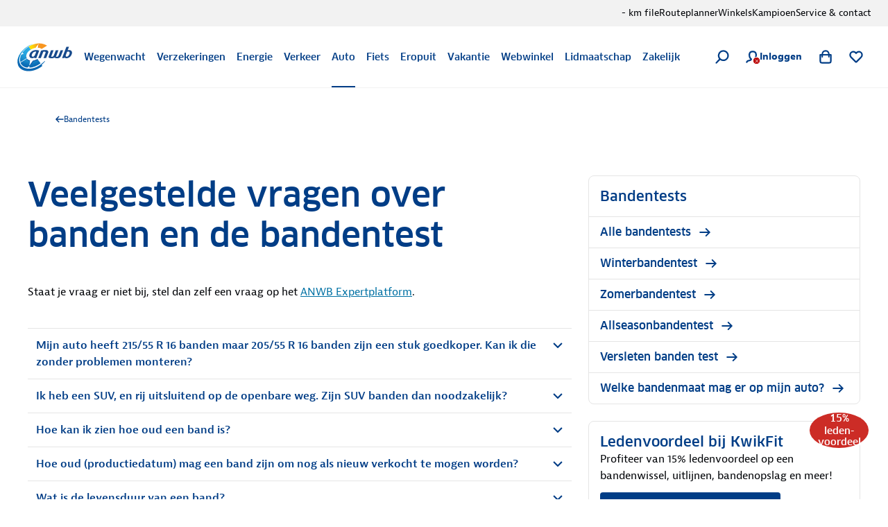

--- FILE ---
content_type: text/html; charset=utf-8
request_url: https://www.anwb.nl/auto/tests-en-specificaties/bandentests/faq-banden-en-bandentest
body_size: 142830
content:
<!DOCTYPE html><html class="legacy-core-ui" itemscope="" itemType="https://schema.org/WebPage" lang="nl" style="font-size:100% !important"><head><meta charSet="utf-8"/><meta content="width=device-width, initial-scale=1.0, maximum-scale=2.0, user-scalable=yes" name="viewport"/><meta content="169590773068611" property="fb:pages"/><meta content="@ANWB" name="twitter:site"/><meta content="#ffcc00" name="msapplication-TileColor"/><meta content="#ffffff" name="theme-color"/><title>Veelgestelde vragen over banden en de bandentest - ANWB</title><link href="https://www.anwb.nl/auto/tests-en-specificaties/bandentests/faq-banden-en-bandentest" rel="canonical"/><meta content="website" name="type" property="og:type"/><meta content="ANWB" name="site_name" property="og:site_name"/><meta content="noodp" name="robots"/><meta content="https://www.anwb.nl/auto/tests-en-specificaties/bandentests/faq-banden-en-bandentest" name="url" property="og:url"/><meta content="Veelgestelde vragen over banden en de bandentest - ANWB" name="title" property="og:title"/><meta content="Veelgestelde vragen over banden en de bandentest. Check de FAQ&#x27;s hier." name="description" property="og:description"/><meta content="https://merk.anwb.nl/m/1c995ab4f1e352bc/Small-Wegenwacht-Fiets-Service-2023-05.jpg" name="image" property="og:image"/><meta content="https://merk.anwb.nl/m/1c995ab4f1e352bc/Small-Wegenwacht-Fiets-Service-2023-05.jpg" name="twitter:image"/><meta content="summary_large_image" name="twitter:card"/><meta content="Veelgestelde vragen over banden en de bandentest - ANWB" name="twitter:title"/><meta content="Veelgestelde vragen over banden en de bandentest. Check de FAQ&#x27;s hier." name="twitter:description"/><script type="application/ld+json">{"@context":"https://schema.org","@graph":[{"itemListElement":[{"position":1,"item":{"name":"ANWB.nl","@id":"/"},"@type":"ListItem"},{"position":2,"item":{"name":"Auto","@id":"/auto"},"@type":"ListItem"},{"position":3,"item":{"name":"Tests En Specificaties","@id":"/auto/tests-en-specificaties"},"@type":"ListItem"},{"position":4,"item":{"name":"Bandentests","@id":"/auto/tests-en-specificaties/bandentests"},"@type":"ListItem"}],"@type":"BreadcrumbList"},{"headline":"Veelgestelde vragen over banden en de bandentest","author":{"name":"ANWB","url":"https://www.anwb.nl","@type":"Organization"},"image":"","@type":"Article"}]}</script><meta name="next-head-count" content="20"/><meta charSet="utf-8"/><link href="https://static.anwb.nl" rel="dns-prefetch"/><link crossorigin="" href="https://static.anwb.nl" rel="preconnect"/><link href="https://static.anwb.nl" rel="preconnect"/><link href="https://merk.anwb.nl" rel="preconnect"/><link href="https://cdn.webwinkel.anwb.nl" rel="preconnect"/><link href="https://api.anwb.nl" rel="dns-prefetch"/><link crossorigin="" href="https://api.anwb.nl" rel="preconnect"/><link as="font" crossorigin="anonymous" href="https://static.anwb.nl/poncho/fonts/ANWB-ClanPro_6.woff2" rel="preload" type="font/woff2"/><link as="font" crossorigin="anonymous" href="https://static.anwb.nl/poncho/fonts/ANWB-ClanPro_5news.woff2" rel="preload" type="font/woff2"/><link href="/common/assets/anwb-icon-16.png" rel="icon" sizes="16x16"/><link href="/common/assets/anwb-icon-32.png" rel="icon" sizes="32x32"/><link href="/common/assets/anwb-icon-180.png" rel="icon" sizes="180x180"/><link href="/common/assets/anwb-icon-192.png" rel="icon" sizes="192x192"/><link href="/common/assets/anwb-icon-512.png" rel="icon" sizes="512x512"/><link href="/common/assets/anwb-icon-180.png" rel="apple-touch-icon" sizes="180x180"/><link color="#003c85" href="/common/assets/safari-pinned-tab.svg" rel="mask-icon"/><meta content="browserconfig.xml" name="msapplication-config"/><link rel="preload" href="/_next/static/css/ab08cdb39c82bc9d.css" as="style"/><link rel="stylesheet" href="/_next/static/css/ab08cdb39c82bc9d.css" data-n-g=""/><noscript data-n-css=""></noscript><script defer="" nomodule="" src="/_next/static/chunks/polyfills-42372ed130431b0a.js"></script><script defer="" src="/_next/static/chunks/2527.49b8a66143abbbc9.js"></script><script src="/_next/static/chunks/webpack-dd17b786b94b6983.js" defer=""></script><script src="/_next/static/chunks/framework-2dcf3738627d6048.js" defer=""></script><script src="/_next/static/chunks/main-69290b36446249a9.js" defer=""></script><script src="/_next/static/chunks/pages/_app-715b92f188249212.js" defer=""></script><script src="/_next/static/chunks/3997-967dfbd60a832129.js" defer=""></script><script src="/_next/static/chunks/pages/%5B%5B...path%5D%5D-ab5ed7f37336b944.js" defer=""></script><script src="/_next/static/WTg36ynZQC9Zq9uiFNnMw/_buildManifest.js" defer=""></script><script src="/_next/static/WTg36ynZQC9Zq9uiFNnMw/_ssgManifest.js" defer=""></script><style data-styled="" data-styled-version="5.3.11">.eaEOkA{background-color:currentcolor;display:inline-block;-webkit-mask:url(https://static.anwb.nl/poncho/icon/ui/menu.svg) no-repeat center right;mask:url(https://static.anwb.nl/poncho/icon/ui/menu.svg) no-repeat center right;min-height:1.125rem;width:1.125rem;}/*!sc*/
.fDtWam{background-color:currentcolor;display:inline-block;-webkit-mask:url(https://static.anwb.nl/poncho/icon/ui/chevron-left.svg) no-repeat center right;mask:url(https://static.anwb.nl/poncho/icon/ui/chevron-left.svg) no-repeat center right;min-height:1.125rem;width:1.125rem;}/*!sc*/
.fhSdRl{background-color:currentcolor;display:inline-block;-webkit-mask:url(https://static.anwb.nl/poncho/icon/ui/chevron-right.svg) no-repeat center right;mask:url(https://static.anwb.nl/poncho/icon/ui/chevron-right.svg) no-repeat center right;min-height:1.125rem;width:1.125rem;}/*!sc*/
.cKJMZJ{background-color:currentcolor;display:inline-block;-webkit-mask:url(https://static.anwb.nl/poncho/icon/ui/search.svg) no-repeat center right;mask:url(https://static.anwb.nl/poncho/icon/ui/search.svg) no-repeat center right;min-height:1.125rem;width:1.125rem;}/*!sc*/
.fpqCrM{background-color:currentcolor;display:inline-block;-webkit-mask:url(https://static.anwb.nl/poncho/icon/ui/profile.svg) no-repeat center right;mask:url(https://static.anwb.nl/poncho/icon/ui/profile.svg) no-repeat center right;min-height:1.125rem;width:1.125rem;}/*!sc*/
.gYsltJ{background-color:currentcolor;display:inline-block;-webkit-mask:url(https://static.anwb.nl/poncho/icon/ui/cross.svg) no-repeat center right;mask:url(https://static.anwb.nl/poncho/icon/ui/cross.svg) no-repeat center right;min-height:0.75rem;width:0.75rem;}/*!sc*/
.LjSgP{background-color:currentcolor;display:inline-block;-webkit-mask:url(https://static.anwb.nl/poncho/icon/ui/shoppingbag.svg) no-repeat center right;mask:url(https://static.anwb.nl/poncho/icon/ui/shoppingbag.svg) no-repeat center right;min-height:1.125rem;width:1.125rem;}/*!sc*/
.ebiChX{background-color:currentcolor;display:inline-block;-webkit-mask:url(https://static.anwb.nl/poncho/icon/ui/favourite-outline.svg) no-repeat center right;mask:url(https://static.anwb.nl/poncho/icon/ui/favourite-outline.svg) no-repeat center right;min-height:1.125rem;width:1.125rem;}/*!sc*/
.kaubJz{background-color:currentcolor;display:inline-block;-webkit-mask:url(https://static.anwb.nl/poncho/icon/ui/chevron-down.svg) no-repeat center right;mask:url(https://static.anwb.nl/poncho/icon/ui/chevron-down.svg) no-repeat center right;min-height:1rem;width:1rem;}/*!sc*/
.eCqtSf{background-color:currentcolor;display:inline-block;-webkit-mask:url(https://static.anwb.nl/poncho/icon/ui/arrow-right.svg) no-repeat center right;mask:url(https://static.anwb.nl/poncho/icon/ui/arrow-right.svg) no-repeat center right;min-height:1rem;width:1rem;}/*!sc*/
.khAlvX{background-color:currentcolor;display:inline-block;-webkit-mask:url(https://static.anwb.nl/poncho/icon/ui/arrow-right.svg) no-repeat center right;mask:url(https://static.anwb.nl/poncho/icon/ui/arrow-right.svg) no-repeat center right;min-height:1.125rem;width:1.125rem;}/*!sc*/
.feZCqV{background-color:currentcolor;display:inline-block;-webkit-mask:url(https://static.anwb.nl/poncho/icon/ui/social-facebook.svg) no-repeat center right;mask:url(https://static.anwb.nl/poncho/icon/ui/social-facebook.svg) no-repeat center right;min-height:1.375rem;width:1.375rem;}/*!sc*/
.ePPVDn{background-color:currentcolor;display:inline-block;-webkit-mask:url(https://static.anwb.nl/poncho/icon/ui/social-linkedin.svg) no-repeat center right;mask:url(https://static.anwb.nl/poncho/icon/ui/social-linkedin.svg) no-repeat center right;min-height:1.375rem;width:1.375rem;}/*!sc*/
.eaXSKY{background-color:currentcolor;display:inline-block;-webkit-mask:url(https://static.anwb.nl/poncho/icon/ui/social-youtube.svg) no-repeat center right;mask:url(https://static.anwb.nl/poncho/icon/ui/social-youtube.svg) no-repeat center right;min-height:1.375rem;width:1.375rem;}/*!sc*/
.TbnBt{background-color:currentcolor;display:inline-block;-webkit-mask:url(https://static.anwb.nl/poncho/icon/ui/social-instagram.svg) no-repeat center right;mask:url(https://static.anwb.nl/poncho/icon/ui/social-instagram.svg) no-repeat center right;min-height:1.375rem;width:1.375rem;}/*!sc*/
data-styled.g1[id="sc-ccbe81f9-0"]{content:"eaEOkA,fDtWam,fhSdRl,cKJMZJ,fpqCrM,gYsltJ,LjSgP,ebiChX,kaubJz,eCqtSf,khAlvX,feZCqV,ePPVDn,eaXSKY,TbnBt,"}/*!sc*/
.bwmtmF{font-family:Clan Pro,Arial,sans-serif,ui-icons,illustrative-icons;font-weight:600;font-style:normal;font-size:1rem;line-height:1.25rem;-webkit-text-decoration:none;text-decoration:none;color:#003d86;display:inline-block;}/*!sc*/
.eEFCet{font-family:Clan Pro,Arial,sans-serif,ui-icons,illustrative-icons;font-weight:600;font-style:normal;font-size:0.875rem;line-height:1rem;-webkit-text-decoration:none;text-decoration:none;color:#003d86;display:inline-block;}/*!sc*/
.gZSYpz{font-family:Clan Pro,Arial,sans-serif,ui-icons,illustrative-icons;font-weight:600;font-style:normal;font-size:1.125rem;line-height:1.5rem;-webkit-text-decoration:none;text-decoration:none;color:#003d86;}/*!sc*/
@media (min-width:64rem){.gZSYpz{font-family:Clan Pro,Arial,sans-serif,ui-icons,illustrative-icons;font-weight:600;font-size:1.25rem;line-height:1.625rem;-webkit-text-decoration:none;text-decoration:none;}}/*!sc*/
.ifOarN{font-family:Bernina Sans,Arial,sans-serif,ui-icons,illustrative-icons;font-weight:400;font-style:normal;font-size:1rem;line-height:1.5rem;-webkit-text-decoration:none;text-decoration:none;color:#000307;}/*!sc*/
.oWahI{font-family:Clan Pro,Arial,sans-serif,ui-icons,illustrative-icons;font-weight:600;font-style:normal;font-size:0.75rem;line-height:0.875rem;-webkit-text-decoration:none;text-decoration:none;color:#003d86;display:inline-block;}/*!sc*/
.afogs{font-family:Bernina Sans,Arial,sans-serif,ui-icons,illustrative-icons;font-weight:400;font-style:normal;font-size:0.875rem;line-height:1.375rem;-webkit-text-decoration:none;text-decoration:none;color:#000307;}/*!sc*/
.voZkR{font-family:Clan Pro,Arial,sans-serif,ui-icons,illustrative-icons;font-weight:600;font-style:normal;font-size:1.125rem;line-height:1.5rem;-webkit-text-decoration:none;text-decoration:none;color:#003d86;}/*!sc*/
.bRyTCQ{font-family:Bernina Sans,Arial,sans-serif,ui-icons,illustrative-icons;font-weight:400;font-style:normal;font-size:1rem;line-height:1.5rem;-webkit-text-decoration:Underline;text-decoration:Underline;color:#0071a4;cursor:pointer;}/*!sc*/
.bRyTCQ:hover{color:#00628e;}/*!sc*/
.feBxd{font-family:Bernina Sans,Arial,sans-serif,ui-icons,illustrative-icons;font-weight:400;font-style:normal;font-size:0.75rem;line-height:1.125rem;-webkit-text-decoration:none;text-decoration:none;color:#003d86;}/*!sc*/
.feBxd:hover{color:#002e65;}/*!sc*/
.gPEqxl{font-family:Clan Pro,Arial,sans-serif,ui-icons,illustrative-icons;font-weight:600;font-style:normal;font-size:1.75rem;line-height:2.375rem;-webkit-text-decoration:none;text-decoration:none;color:#003d86;}/*!sc*/
@media (min-width:51.25rem){.gPEqxl{font-family:Clan Pro,Arial,sans-serif,ui-icons,illustrative-icons;font-weight:600;font-size:2.25rem;line-height:2.75rem;-webkit-text-decoration:none;text-decoration:none;}}/*!sc*/
@media (min-width:64rem){.gPEqxl{font-family:Clan Pro,Arial,sans-serif,ui-icons,illustrative-icons;font-weight:600;font-size:3rem;line-height:3.625rem;-webkit-text-decoration:none;text-decoration:none;}}/*!sc*/
.gbXJcb{font-family:Bernina Sans,Arial,sans-serif,ui-icons,illustrative-icons;font-weight:600;font-style:normal;font-size:1rem;line-height:1.5rem;-webkit-text-decoration:none;text-decoration:none;color:#000307;}/*!sc*/
.faFoIm{font-family:Bernina Sans,Arial,sans-serif,ui-icons,illustrative-icons;font-weight:400;font-style:normal;font-size:0.75rem;line-height:1.125rem;-webkit-text-decoration:none;text-decoration:none;color:#ffffff;}/*!sc*/
.faFoIm:hover{color:#ffffff;-webkit-text-decoration:underline;text-decoration:underline;}/*!sc*/
data-styled.g3[id="sc-f7de8f20-0"]{content:"bwmtmF,eEFCet,gZSYpz,ifOarN,oWahI,afogs,voZkR,bRyTCQ,feBxd,gPEqxl,gbXJcb,faFoIm,"}/*!sc*/
.yGmJB{position:relative;-webkit-transition-duration:200ms;transition-duration:200ms;-webkit-transform-style:cubic-bezier(.16,.16,.64,1);-ms-transform-style:cubic-bezier(.16,.16,.64,1);transform-style:cubic-bezier(.16,.16,.64,1);-webkit-transition-property:left;transition-property:left;left:0;}/*!sc*/
a:hover .sc-51142307-0,button:hover .yGmJB{left:3px;}/*!sc*/
data-styled.g4[id="sc-51142307-0"]{content:"yGmJB,"}/*!sc*/
.dVQiLN{display:block;width:100%;overflow:auto;color:#000307;max-height:80vh;}/*!sc*/
.dVQiLN th,.dVQiLN td{-webkit-scroll-snap-align:start;-moz-scroll-snap-align:start;-ms-scroll-snap-align:start;scroll-snap-align:start;}/*!sc*/
.dVQiLN thead,.dVQiLN:not(:has(thead)) tr:first-of-type{position:relative;}/*!sc*/
.dVQiLN thead th,.dVQiLN:not(:has(thead)) tr:first-of-type th{position:-webkit-sticky;position:sticky;z-index:1;top:0;}/*!sc*/
.dVQiLN thead th:first-child,.dVQiLN:not(:has(thead)) tr:first-of-type th:first-child{z-index:3;left:0;}/*!sc*/
.dVQiLN td:first-child,.dVQiLN th:first-child{position:-webkit-sticky;position:sticky;z-index:2;left:0;}/*!sc*/
data-styled.g10[id="sc-a1e6d2e4-0"]{content:"dVQiLN,"}/*!sc*/
.dnHnxi{min-width:100%;border-collapse:separate;border-spacing:0;}/*!sc*/
@media (min-width:51.25rem){.dnHnxi{width:100%;table-layout:fixed;}}/*!sc*/
data-styled.g11[id="sc-a1e6d2e4-1"]{content:"dnHnxi,"}/*!sc*/
.dlBCCM:not(:last-child) tr:last-child td:first-child{border-bottom-left-radius:0;}/*!sc*/
.dlBCCM:not(:last-child) tr:last-child td:last-child{border-bottom-right-radius:0;}/*!sc*/
data-styled.g12[id="sc-a1e6d2e4-2"]{content:"dlBCCM,"}/*!sc*/
.fAydku{padding:1rem;border-bottom:0.0625rem solid #e5e5e5;border-right:0.0625rem solid #e5e5e5;background-color:#ffffff;}/*!sc*/
.fAydku:first-child{border-left:0.0625rem solid #e5e5e5;}/*!sc*/
.fAydku:first-child{text-align:left;}/*!sc*/
data-styled.g14[id="sc-a1e6d2e4-4"]{content:"fAydku,"}/*!sc*/
.cddcJI{-webkit-align-items:center;-webkit-box-align:center;-ms-flex-align:center;align-items:center;display:-webkit-box;display:-webkit-flex;display:-ms-flexbox;display:flex;-webkit-flex-direction:column;-ms-flex-direction:column;flex-direction:column;gap:0.75rem;}/*!sc*/
data-styled.g18[id="sc-f32435ed-0"]{content:"cddcJI,"}/*!sc*/
.djwSYx{width:2.5rem;height:2.5rem;-webkit-transform-origin:center;-ms-transform-origin:center;transform-origin:center;-webkit-animation:spin 0.75s linear infinite;animation:spin 0.75s linear infinite;}/*!sc*/
@-webkit-keyframes spin{to{-webkit-transform:rotate(360deg);-ms-transform:rotate(360deg);transform:rotate(360deg);}}/*!sc*/
@keyframes spin{to{-webkit-transform:rotate(360deg);-ms-transform:rotate(360deg);transform:rotate(360deg);}}/*!sc*/
data-styled.g19[id="sc-f32435ed-1"]{content:"djwSYx,"}/*!sc*/
.isLvvy{fill:white;}/*!sc*/
.ldWEYM{fill:#606060;}/*!sc*/
data-styled.g20[id="sc-f32435ed-2"]{content:"isLvvy,ldWEYM,"}/*!sc*/
.jJekWg{background:initial;border:none;padding:initial;-webkit-text-decoration:none;text-decoration:none;text-transform:none;cursor:pointer;outline:none;width:100%;padding:0 0.75rem;height:2.5rem;background:transparent;border:1px solid #d9d9d9;color:#000307;position:relative;display:-webkit-inline-box;display:-webkit-inline-flex;display:-ms-inline-flexbox;display:inline-flex;-webkit-box-pack:center;-webkit-justify-content:center;-ms-flex-pack:center;justify-content:center;-webkit-align-items:center;-webkit-box-align:center;-ms-flex-align:center;align-items:center;gap:0.5rem;border-radius:0.25rem;}/*!sc*/
.jJekWg:hover,.jJekWg:active,.jJekWg:focus{border-color:unset;}/*!sc*/
.jJekWg[disabled]{opacity:initial;cursor:not-allowed;}/*!sc*/
.jJekWg[type='submit']{font-family:Clan Pro,Arial,sans-serif,ui-icons,illustrative-icons;font-weight:600;font-size:1rem;line-height:1.25rem;-webkit-text-decoration:none;text-decoration:none;background-image:none;}/*!sc*/
.jJekWg[type='submit']:hover,.jJekWg[type='submit']:active,.jJekWg[type='submit']:focus{background-image:none;}/*!sc*/
@media (min-width:37.5rem){.jJekWg{width:auto;}}/*!sc*/
.jJekWg:hover{background-color:#e5e5e5;color:#000307;border-color:#d9d9d9;}/*!sc*/
.jJekWg:active{background-color:#d9d9d9;color:#000307;border:1px solid #d9d9d9;}/*!sc*/
.jJekWg:focus-visible.sc-5dfa0dcf-0:focus-visible{outline:2px solid #0080b9;outline-offset:2px;}/*!sc*/
.jJekWg:focus{color:#000307;}/*!sc*/
.jJekWg[disabled]{background-color:#e5e5e5;color:#606060;}/*!sc*/
.jJekWg[type='submit']{background:initial;border:none;padding:initial;-webkit-text-decoration:none;text-decoration:none;text-transform:none;cursor:pointer;outline:none;width:100%;padding:0 0.75rem;height:2.5rem;background:transparent;border:1px solid #d9d9d9;color:#000307;position:relative;display:-webkit-inline-box;display:-webkit-inline-flex;display:-ms-inline-flexbox;display:inline-flex;-webkit-box-pack:center;-webkit-justify-content:center;-ms-flex-pack:center;justify-content:center;-webkit-align-items:center;-webkit-box-align:center;-ms-flex-align:center;align-items:center;gap:0.5rem;border-radius:0.25rem;}/*!sc*/
.jJekWg[type='submit']:hover,.jJekWg[type='submit']:active,.jJekWg[type='submit']:focus{border-color:unset;}/*!sc*/
.jJekWg[type='submit'][disabled]{opacity:initial;cursor:not-allowed;}/*!sc*/
.jJekWg[type='submit'][type='submit']{font-family:Clan Pro,Arial,sans-serif,ui-icons,illustrative-icons;font-weight:600;font-size:1rem;line-height:1.25rem;-webkit-text-decoration:none;text-decoration:none;background-image:none;}/*!sc*/
.jJekWg[type='submit'][type='submit']:hover,.jJekWg[type='submit'][type='submit']:active,.jJekWg[type='submit'][type='submit']:focus{background-image:none;}/*!sc*/
@media (min-width:37.5rem){.jJekWg[type='submit']{width:auto;}}/*!sc*/
.jJekWg[type='submit']:hover{background-color:#e5e5e5;color:#000307;border-color:#d9d9d9;}/*!sc*/
.jJekWg[type='submit']:active{background-color:#d9d9d9;color:#000307;border:1px solid #d9d9d9;}/*!sc*/
.jJekWg[type='submit']:focus-visible.sc-5dfa0dcf-0[type='submit']:focus-visible{outline:2px solid #0080b9;outline-offset:2px;}/*!sc*/
.jJekWg[type='submit']:focus{color:#000307;}/*!sc*/
.jJekWg[type='submit'][disabled]{background-color:#e5e5e5;color:#606060;}/*!sc*/
.dwsvhQ{background:initial;border:none;padding:initial;-webkit-text-decoration:none;text-decoration:none;text-transform:none;cursor:pointer;outline:none;width:100%;padding:0 1rem;height:3rem;background:transparent;border:1px solid #d9d9d9;color:#000307;position:relative;display:-webkit-inline-box;display:-webkit-inline-flex;display:-ms-inline-flexbox;display:inline-flex;-webkit-box-pack:center;-webkit-justify-content:center;-ms-flex-pack:center;justify-content:center;-webkit-align-items:center;-webkit-box-align:center;-ms-flex-align:center;align-items:center;gap:0.5rem;border-radius:0.25rem;}/*!sc*/
.dwsvhQ:hover,.dwsvhQ:active,.dwsvhQ:focus{border-color:unset;}/*!sc*/
.dwsvhQ[disabled]{opacity:initial;cursor:not-allowed;}/*!sc*/
.dwsvhQ[type='submit']{font-family:Clan Pro,Arial,sans-serif,ui-icons,illustrative-icons;font-weight:600;font-size:1rem;line-height:1.25rem;-webkit-text-decoration:none;text-decoration:none;background-image:none;}/*!sc*/
.dwsvhQ[type='submit']:hover,.dwsvhQ[type='submit']:active,.dwsvhQ[type='submit']:focus{background-image:none;}/*!sc*/
@media (min-width:37.5rem){.dwsvhQ{width:auto;}}/*!sc*/
@media (min-width:64rem){.dwsvhQ{padding:0 1.5rem;height:3.5rem;}}/*!sc*/
.dwsvhQ:hover{background-color:#e5e5e5;color:#000307;border-color:#d9d9d9;}/*!sc*/
.dwsvhQ:active{background-color:#d9d9d9;color:#000307;border:1px solid #d9d9d9;}/*!sc*/
.dwsvhQ:focus-visible.sc-5dfa0dcf-0:focus-visible{outline:2px solid #0080b9;outline-offset:2px;}/*!sc*/
.dwsvhQ:focus{color:#000307;}/*!sc*/
.dwsvhQ[disabled]{background-color:#e5e5e5;color:#606060;}/*!sc*/
.dwsvhQ[type='submit']{background:initial;border:none;padding:initial;-webkit-text-decoration:none;text-decoration:none;text-transform:none;cursor:pointer;outline:none;width:100%;padding:0 1rem;height:3rem;background:transparent;border:1px solid #d9d9d9;color:#000307;position:relative;display:-webkit-inline-box;display:-webkit-inline-flex;display:-ms-inline-flexbox;display:inline-flex;-webkit-box-pack:center;-webkit-justify-content:center;-ms-flex-pack:center;justify-content:center;-webkit-align-items:center;-webkit-box-align:center;-ms-flex-align:center;align-items:center;gap:0.5rem;border-radius:0.25rem;}/*!sc*/
.dwsvhQ[type='submit']:hover,.dwsvhQ[type='submit']:active,.dwsvhQ[type='submit']:focus{border-color:unset;}/*!sc*/
.dwsvhQ[type='submit'][disabled]{opacity:initial;cursor:not-allowed;}/*!sc*/
.dwsvhQ[type='submit'][type='submit']{font-family:Clan Pro,Arial,sans-serif,ui-icons,illustrative-icons;font-weight:600;font-size:1rem;line-height:1.25rem;-webkit-text-decoration:none;text-decoration:none;background-image:none;}/*!sc*/
.dwsvhQ[type='submit'][type='submit']:hover,.dwsvhQ[type='submit'][type='submit']:active,.dwsvhQ[type='submit'][type='submit']:focus{background-image:none;}/*!sc*/
@media (min-width:37.5rem){.dwsvhQ[type='submit']{width:auto;}}/*!sc*/
@media (min-width:64rem){.dwsvhQ[type='submit']{padding:0 1.5rem;height:3.5rem;}}/*!sc*/
.dwsvhQ[type='submit']:hover{background-color:#e5e5e5;color:#000307;border-color:#d9d9d9;}/*!sc*/
.dwsvhQ[type='submit']:active{background-color:#d9d9d9;color:#000307;border:1px solid #d9d9d9;}/*!sc*/
.dwsvhQ[type='submit']:focus-visible.sc-5dfa0dcf-0[type='submit']:focus-visible{outline:2px solid #0080b9;outline-offset:2px;}/*!sc*/
.dwsvhQ[type='submit']:focus{color:#000307;}/*!sc*/
.dwsvhQ[type='submit'][disabled]{background-color:#e5e5e5;color:#606060;}/*!sc*/
.dpUMTI{background:initial;border:none;padding:initial;-webkit-text-decoration:none;text-decoration:none;text-transform:none;cursor:pointer;outline:none;width:100%;padding:0 1rem;height:3rem;background-color:#003d86;color:#ffffff;position:relative;display:-webkit-inline-box;display:-webkit-inline-flex;display:-ms-inline-flexbox;display:inline-flex;-webkit-box-pack:center;-webkit-justify-content:center;-ms-flex-pack:center;justify-content:center;-webkit-align-items:center;-webkit-box-align:center;-ms-flex-align:center;align-items:center;gap:0.5rem;border-radius:0.25rem;}/*!sc*/
.dpUMTI:hover,.dpUMTI:active,.dpUMTI:focus{border-color:unset;}/*!sc*/
.dpUMTI[disabled]{opacity:initial;cursor:not-allowed;}/*!sc*/
.dpUMTI[type='submit']{font-family:Clan Pro,Arial,sans-serif,ui-icons,illustrative-icons;font-weight:600;font-size:1rem;line-height:1.25rem;-webkit-text-decoration:none;text-decoration:none;background-image:none;}/*!sc*/
.dpUMTI[type='submit']:hover,.dpUMTI[type='submit']:active,.dpUMTI[type='submit']:focus{background-image:none;}/*!sc*/
@media (min-width:37.5rem){.dpUMTI{width:auto;}}/*!sc*/
@media (min-width:64rem){.dpUMTI{padding:0 1.5rem;height:3.5rem;}}/*!sc*/
.dpUMTI:hover{background-color:#002e65;color:#ffffff;}/*!sc*/
.dpUMTI:active{background-color:#00224a;}/*!sc*/
.dpUMTI:focus{color:#ffffff;}/*!sc*/
.dpUMTI:focus-visible{color:#ffffff;outline:2px solid #0080b9;outline-offset:2px;}/*!sc*/
.dpUMTI[disabled]{background-color:#e5e5e5;color:#606060;}/*!sc*/
.dpUMTI[type='submit']{background:initial;border:none;padding:initial;-webkit-text-decoration:none;text-decoration:none;text-transform:none;cursor:pointer;outline:none;width:100%;padding:0 1rem;height:3rem;background-color:#003d86;color:#ffffff;position:relative;display:-webkit-inline-box;display:-webkit-inline-flex;display:-ms-inline-flexbox;display:inline-flex;-webkit-box-pack:center;-webkit-justify-content:center;-ms-flex-pack:center;justify-content:center;-webkit-align-items:center;-webkit-box-align:center;-ms-flex-align:center;align-items:center;gap:0.5rem;border-radius:0.25rem;}/*!sc*/
.dpUMTI[type='submit']:hover,.dpUMTI[type='submit']:active,.dpUMTI[type='submit']:focus{border-color:unset;}/*!sc*/
.dpUMTI[type='submit'][disabled]{opacity:initial;cursor:not-allowed;}/*!sc*/
.dpUMTI[type='submit'][type='submit']{font-family:Clan Pro,Arial,sans-serif,ui-icons,illustrative-icons;font-weight:600;font-size:1rem;line-height:1.25rem;-webkit-text-decoration:none;text-decoration:none;background-image:none;}/*!sc*/
.dpUMTI[type='submit'][type='submit']:hover,.dpUMTI[type='submit'][type='submit']:active,.dpUMTI[type='submit'][type='submit']:focus{background-image:none;}/*!sc*/
@media (min-width:37.5rem){.dpUMTI[type='submit']{width:auto;}}/*!sc*/
@media (min-width:64rem){.dpUMTI[type='submit']{padding:0 1.5rem;height:3.5rem;}}/*!sc*/
.dpUMTI[type='submit']:hover{background-color:#002e65;color:#ffffff;}/*!sc*/
.dpUMTI[type='submit']:active{background-color:#00224a;}/*!sc*/
.dpUMTI[type='submit']:focus{color:#ffffff;}/*!sc*/
.dpUMTI[type='submit']:focus-visible{color:#ffffff;outline:2px solid #0080b9;outline-offset:2px;}/*!sc*/
.dpUMTI[type='submit'][disabled]{background-color:#e5e5e5;color:#606060;}/*!sc*/
data-styled.g22[id="sc-5dfa0dcf-0"]{content:"jJekWg,dwsvhQ,dpUMTI,"}/*!sc*/
.cXmkvZ{background:initial;border:none;padding:initial;-webkit-text-decoration:none;text-decoration:none;text-transform:none;cursor:pointer;outline:none;position:relative;display:-webkit-inline-box;display:-webkit-inline-flex;display:-ms-inline-flexbox;display:inline-flex;-webkit-align-items:center;-webkit-box-align:center;-ms-flex-align:center;align-items:center;-webkit-box-pack:center;-webkit-justify-content:center;-ms-flex-pack:center;justify-content:center;width:3rem;height:3rem;border-radius:0.25rem;background:transparent;border:1px solid #d9d9d9;color:#000307;}/*!sc*/
.cXmkvZ:hover,.cXmkvZ:active,.cXmkvZ:focus{border-color:unset;}/*!sc*/
.cXmkvZ[disabled]{opacity:initial;cursor:not-allowed;}/*!sc*/
.cXmkvZ[type='submit']{font-family:Clan Pro,Arial,sans-serif,ui-icons,illustrative-icons;font-weight:600;font-size:1rem;line-height:1.25rem;-webkit-text-decoration:none;text-decoration:none;background-image:none;}/*!sc*/
.cXmkvZ[type='submit']:hover,.cXmkvZ[type='submit']:active,.cXmkvZ[type='submit']:focus{background-image:none;}/*!sc*/
.cXmkvZ:hover{background-color:#e5e5e5;color:#000307;border-color:#d9d9d9;}/*!sc*/
.cXmkvZ:active{background-color:#d9d9d9;color:#000307;border:1px solid #d9d9d9;}/*!sc*/
.cXmkvZ:focus-visible.sc-5dfa0dcf-1:focus-visible{outline:2px solid #0080b9;outline-offset:2px;}/*!sc*/
.cXmkvZ:focus{color:#000307;}/*!sc*/
.cXmkvZ[disabled]{background-color:#e5e5e5;color:#606060;}/*!sc*/
data-styled.g23[id="sc-5dfa0dcf-1"]{content:"cXmkvZ,"}/*!sc*/
.kUAgFC:has(+ ul){margin-bottom:0 !important;}/*!sc*/
data-styled.g28[id="sc-c3a3405a-0"]{content:"kUAgFC,"}/*!sc*/
.dCbMmz{width:100%;margin-top:0.5rem;margin-bottom:1rem;border-radius:0.5rem;border:0;}/*!sc*/
.kjHJIv{width:100%;margin-top:0.5rem;margin-bottom:1rem;border-radius:0.5rem;border:0;margin-top:0;margin-bottom:0;}/*!sc*/
data-styled.g65[id="sc-3b17062-0"]{content:"dCbMmz,kjHJIv,"}/*!sc*/
.clktiQ{cursor:pointer;display:inline-block;margin-right:1.5rem;}/*!sc*/
.clktiQ:last-child{margin-right:0;}/*!sc*/
data-styled.g69[id="sc-8bbd52ef-0"]{content:"clktiQ,"}/*!sc*/
.bDZYdn{display:grid;-webkit-align-items:center;-webkit-box-align:center;-ms-flex-align:center;align-items:center;-webkit-column-gap:0.75rem;column-gap:0.75rem;-webkit-text-decoration:none;text-decoration:none;grid-template-areas:'link-text' 'link-subtext';}/*!sc*/
.bDZYdn:hover .sc-8bbd52ef-2{color:#002e65;}/*!sc*/
.bDZYdn:hover .sc-8bbd52ef-3{color:#002e65;-webkit-transform:translateX(0.1875rem);-ms-transform:translateX(0.1875rem);transform:translateX(0.1875rem);}/*!sc*/
.bDZYdn:active .sc-8bbd52ef-2,.bDZYdn:active .sc-8bbd52ef-3{color:#002e65;}/*!sc*/
data-styled.g70[id="sc-8bbd52ef-1"]{content:"bDZYdn,"}/*!sc*/
.eUcKku{color:#003d86;grid-area:link-text;}/*!sc*/
data-styled.g71[id="sc-8bbd52ef-2"]{content:"eUcKku,"}/*!sc*/
.caOCYm{-webkit-flex:0 0 auto;-ms-flex:0 0 auto;flex:0 0 auto;display:inline-block;color:#003d86;-webkit-transform:translateX(0);-ms-transform:translateX(0);transform:translateX(0);-webkit-transition:-webkit-transform 0.2s;-webkit-transition:transform 0.2s;transition:transform 0.2s;margin-left:0.75rem;grid-area:link-icon;}/*!sc*/
data-styled.g72[id="sc-8bbd52ef-3"]{content:"caOCYm,"}/*!sc*/
.bGBAxR{width:100%;}/*!sc*/
@media (min-width:80rem){.bGBAxR{display:-webkit-box;display:-webkit-flex;display:-ms-flexbox;display:flex;-webkit-box-pack:center;-webkit-justify-content:center;-ms-flex-pack:center;justify-content:center;}}/*!sc*/
.hauqAZ{width:100%;}/*!sc*/
@media (min-width:80rem){}/*!sc*/
data-styled.g84[id="sc-7d6add5-0"]{content:"bGBAxR,hauqAZ,"}/*!sc*/
.kyjYOZ{-webkit-flex:1;-ms-flex:1;flex:1;max-width:80rem;margin:0 1rem;}/*!sc*/
@media (min-width:30rem){.kyjYOZ{margin:0 1.5rem;}}/*!sc*/
@media (min-width:37.5rem){.kyjYOZ{margin:0 2.5rem;}}/*!sc*/
.jhpXvW{-webkit-flex:1;-ms-flex:1;flex:1;}/*!sc*/
.fzjVCG{-webkit-flex:1;-ms-flex:1;flex:1;margin-top:3.5rem;margin-bottom:3.5rem;}/*!sc*/
@media (min-width:30rem){.fzjVCG{margin-top:3.5rem;}}/*!sc*/
@media (min-width:37.5rem){.fzjVCG{margin-top:3.5rem;}}/*!sc*/
@media (min-width:30rem){.fzjVCG{margin-bottom:3.5rem;}}/*!sc*/
@media (min-width:37.5rem){.fzjVCG{margin-bottom:3.5rem;}}/*!sc*/
.jazipf{-webkit-flex:1;-ms-flex:1;flex:1;max-width:80rem;margin:3.5rem 1rem;}/*!sc*/
@media (min-width:30rem){.jazipf{margin:3.5rem 1.5rem;}}/*!sc*/
@media (min-width:37.5rem){.jazipf{margin:3.5rem 2.5rem;}}/*!sc*/
.jYaNAW{-webkit-flex:1;-ms-flex:1;flex:1;max-width:80rem;}/*!sc*/
data-styled.g85[id="sc-7d6add5-1"]{content:"kyjYOZ,jhpXvW,fzjVCG,jazipf,jYaNAW,"}/*!sc*/
.guRwvT{display:-webkit-box;display:-webkit-flex;display:-ms-flexbox;display:flex;-webkit-flex-direction:column;-ms-flex-direction:column;flex-direction:column;width:100%;border-bottom:1px solid #e5e5e5;}/*!sc*/
@media (min-width:37.5rem){.guRwvT .sc-33bd8d37-4{-webkit-flex-direction:row;-ms-flex-direction:row;flex-direction:row;-webkit-box-pack:justify;-webkit-justify-content:space-between;-ms-flex-pack:justify;justify-content:space-between;}}/*!sc*/
data-styled.g91[id="sc-33bd8d37-0"]{content:"guRwvT,"}/*!sc*/
.bcdgoB{margin:0;max-width:100%;border-top:1px solid #e5e5e5;color:#003d86;}/*!sc*/
data-styled.g92[id="sc-33bd8d37-1"]{content:"bcdgoB,"}/*!sc*/
.jUtuHl{display:-webkit-box;display:-webkit-flex;display:-ms-flexbox;display:flex;-webkit-flex-direction:row;-ms-flex-direction:row;flex-direction:row;gap:0.75rem;padding:0.75rem;width:100%;border:none;background-color:transparent;cursor:pointer;color:#000307;}/*!sc*/
.jUtuHl:focus,.jUtuHl:hover{color:#003d86;}/*!sc*/
.jUtuHl.jUtuHl.jUtuHl{border-radius:0;text-align:left;}/*!sc*/
data-styled.g93[id="sc-33bd8d37-2"]{content:"jUtuHl,"}/*!sc*/
.dOaVbj{-webkit-flex:none;-ms-flex:none;flex:none;margin-top:0.25rem;height:1rem;color:#003d86;}/*!sc*/
[aria-expanded='true'] .sc-33bd8d37-3{-webkit-transform:rotate(180deg);-ms-transform:rotate(180deg);transform:rotate(180deg);}/*!sc*/
data-styled.g94[id="sc-33bd8d37-3"]{content:"dOaVbj,"}/*!sc*/
.fbrNVX{display:-webkit-box;display:-webkit-flex;display:-ms-flexbox;display:flex;-webkit-flex-direction:column;-ms-flex-direction:column;flex-direction:column;width:100%;overflow:hidden;}/*!sc*/
@media (min-width:37.5rem){.fbrNVX{-webkit-flex-direction:column;-ms-flex-direction:column;flex-direction:column;gap:0.75rem;}}/*!sc*/
data-styled.g95[id="sc-33bd8d37-4"]{content:"fbrNVX,"}/*!sc*/
.jguaMw{padding:0 0.75rem;}/*!sc*/
data-styled.g96[id="sc-33bd8d37-5"]{content:"jguaMw,"}/*!sc*/
.jcGJen{margin:0 0 1rem 0;padding:0;}/*!sc*/
@media (min-width:51.25rem){.jcGJen{margin-bottom:1.5rem;}}/*!sc*/
data-styled.g97[id="sc-33bd8d37-6"]{content:"jcGJen,"}/*!sc*/
.dEGXpW{color:#003d86;}/*!sc*/
data-styled.g98[id="sc-33bd8d37-7"]{content:"dEGXpW,"}/*!sc*/
.bPmSsm{-webkit-order:1;-ms-flex-order:1;order:1;}/*!sc*/
data-styled.g102[id="sc-35f0f2d9-0"]{content:"bPmSsm,"}/*!sc*/
.jXMNmV{display:block;padding:0 0.3125rem;border-radius:100%;text-align:center;width:4.375rem;aspect-ratio:1 / 1;background-color:#cc2c26;}/*!sc*/
@media (min-width:51.25rem){.jXMNmV{width:5.3125rem;}}/*!sc*/
.jXMNmV .sc-a5c7a683-2{color:#ffffff;}/*!sc*/
data-styled.g109[id="sc-a5c7a683-0"]{content:"jXMNmV,"}/*!sc*/
.jOdoCC{-webkit-align-items:center;-webkit-box-align:center;-ms-flex-align:center;align-items:center;display:-webkit-box;display:-webkit-flex;display:-ms-flexbox;display:flex;-webkit-flex-direction:column;-ms-flex-direction:column;flex-direction:column;-webkit-box-pack:center;-webkit-justify-content:center;-ms-flex-pack:center;justify-content:center;height:100%;}/*!sc*/
data-styled.g110[id="sc-a5c7a683-1"]{content:"jOdoCC,"}/*!sc*/
.jcLOM.jcLOM.jcLOM{display:block;-webkit-align-self:center;-ms-flex-item-align:center;align-self:center;margin:0;padding:0;padding-bottom:1.5px;}/*!sc*/
data-styled.g111[id="sc-a5c7a683-2"]{content:"jcLOM,"}/*!sc*/
.gIircd{counter-reset:topX;margin:0;max-width:none;padding:0;}/*!sc*/
data-styled.g116[id="sc-d404e084-0"]{content:"gIircd,"}/*!sc*/
.MBClF{border-top:0.0625rem solid #e5e5e5;display:-webkit-box;display:-webkit-flex;display:-ms-flexbox;display:flex;padding:0.75rem;}/*!sc*/
@media (min-width:51.25rem){.MBClF{padding:0.75rem 1rem;}}/*!sc*/
.MBClF .sc-8bbd52ef-2{display:-webkit-box;display:-webkit-flex;display:-ms-flexbox;display:flex;-webkit-align-items:flex-end;-webkit-box-align:flex-end;-ms-flex-align:flex-end;align-items:flex-end;}/*!sc*/
data-styled.g117[id="sc-d404e084-1"]{content:"MBClF,"}/*!sc*/
.dJXPeQ{position:relative;}/*!sc*/
data-styled.g121[id="sc-1a7225dc-0"]{content:"dJXPeQ,"}/*!sc*/
.cboLPo{min-width:0;}/*!sc*/
@media (min-width:37.5rem){.cboLPo{grid-column:span 8;width:100%;}}/*!sc*/
data-styled.g140[id="sc-a59ea1e3-0"]{content:"cboLPo,"}/*!sc*/
.bqWkza{display:-webkit-box;display:-webkit-flex;display:-ms-flexbox;display:flex;-webkit-flex-direction:column;-ms-flex-direction:column;flex-direction:column;margin:0;padding:0;}/*!sc*/
.bqWkza .sc-2e67e635-0,.bqWkza > div:not(.sc-1a91fff7-0){padding:0;}/*!sc*/
.bqWkza .PONCHO-table{padding:0;}/*!sc*/
data-styled.g141[id="sc-a59ea1e3-1"]{content:"bqWkza,"}/*!sc*/
.WEBSHOP-nav-header__shopping-cart{display:none;}/*!sc*/
data-styled.g144[id="sc-global-gAgbCv1"]{content:"sc-global-gAgbCv1,"}/*!sc*/
.llGdWK.llGdWK.llGdWK > *,.llGdWK.llGdWK.llGdWK > picture > img{margin-top:0;margin-bottom:2.5rem;}/*!sc*/
.llGdWK.llGdWK.llGdWK > *:is(h1,h2,h3,h4,h5,h6){margin-bottom:1rem;}/*!sc*/
.llGdWK.llGdWK.llGdWK > *:is(h1,h2,h3,h4,h5,h6,picture,img):has(+ * em:first-child),.llGdWK.llGdWK.llGdWK > *:is(h1,h2,h3,h4,h5,h6,picture,img):has(+ * em:first-child) img{margin-bottom:0.5rem;}/*!sc*/
data-styled.g150[id="sc-bc7c633a-0"]{content:"llGdWK,"}/*!sc*/
.dQlOGV{padding-right:0.75rem;padding-left:0.75rem;}/*!sc*/
@media (min-width:51.25rem){.dQlOGV{padding-right:1rem;padding-left:1rem;}}/*!sc*/
.dQlOGV *:first-child{margin-top:0;}/*!sc*/
.dQlOGV *:last-child{margin-bottom:0;}/*!sc*/
data-styled.g153[id="sc-9c781fda-0"]{content:"dQlOGV,"}/*!sc*/
.bNDOrw{padding:0.75rem;padding-bottom:0;display:block;margin-right:0;}/*!sc*/
@media (min-width:51.25rem){.bNDOrw{padding:1rem;padding-bottom:0;}}/*!sc*/
.bNDOrw .sc-8bbd52ef-1{display:block;}/*!sc*/
.bNDOrw .sc-8bbd52ef-2{position:relative;display:block;margin-right:1.75rem;margin-bottom:0.5rem;-webkit-hyphens:auto;-moz-hyphens:auto;-ms-hyphens:auto;hyphens:auto;font-family:Clan Pro,Arial,sans-serif,ui-icons,illustrative-icons;font-weight:600;font-size:1.25rem;line-height:1.625rem;-webkit-text-decoration:none;text-decoration:none;}/*!sc*/
.bNDOrw .sc-8bbd52ef-2 .sc-ccbe81f9-0:not(.sc-89ca85a0-2){position:absolute;height:auto;font-style:normal;}/*!sc*/
.bNDOrw .sc-8bbd52ef-2 > *{vertical-align:middle;}/*!sc*/
.bNDOrw .sc-8bbd52ef-4{-webkit-hyphens:auto;-moz-hyphens:auto;-ms-hyphens:auto;hyphens:auto;font-family:Clan Pro,Arial,sans-serif,ui-icons,illustrative-icons;font-weight:600;font-size:1rem;line-height:1.375rem;-webkit-text-decoration:none;text-decoration:none;}/*!sc*/
data-styled.g155[id="sc-89ca85a0-0"]{content:"bNDOrw,"}/*!sc*/
.cybwwK{padding:0.75rem;padding-bottom:0;}/*!sc*/
@media (min-width:51.25rem){.cybwwK{padding:1rem;padding-bottom:0;}}/*!sc*/
.cybwwK .sc-f7de8f20-0{margin-bottom:0.5rem;}/*!sc*/
.cybwwK .sc-f7de8f20-0{margin-bottom:0;}/*!sc*/
data-styled.g156[id="sc-89ca85a0-1"]{content:"cybwwK,"}/*!sc*/
.ikHyLo{display:inline-block;height:1rem;width:1rem;fill:currentcolor;}/*!sc*/
.brhfMk{display:inline-block;height:0.75rem;width:0.75rem;fill:currentcolor;}/*!sc*/
data-styled.g223[id="sc-f37aade7-0"]{content:"ikHyLo,brhfMk,"}/*!sc*/
.bsyUAI{position:relative;z-index:1;display:-webkit-box;display:-webkit-flex;display:-ms-flexbox;display:flex;-webkit-flex-direction:column;-ms-flex-direction:column;flex-direction:column;-webkit-align-items:flex-start;-webkit-box-align:flex-start;-ms-flex-align:flex-start;align-items:flex-start;gap:0.5rem;margin-top:auto;padding:1rem;width:calc(100% - 50px);}/*!sc*/
@media (min-width:64rem){.bsyUAI{width:auto;}}/*!sc*/
data-styled.g263[id="sc-bf0d382-0"]{content:"bsyUAI,"}/*!sc*/
.iGyqHj{font-family:Clan Pro,Arial,sans-serif,ui-icons,illustrative-icons;font-weight:600;font-size:1rem;line-height:1.375rem;-webkit-text-decoration:none;text-decoration:none;display:-webkit-box;margin:0;padding-right:1.5rem;width:100%;overflow:hidden;text-overflow:ellipsis;-webkit-line-clamp:2;-webkit-box-orient:vertical;color:#ffffff;}/*!sc*/
@media (min-width:64rem){.iGyqHj{font-family:Clan Pro,Arial,sans-serif,ui-icons,illustrative-icons;font-weight:600;font-size:1.25rem;line-height:1.625rem;-webkit-text-decoration:none;text-decoration:none;-webkit-line-clamp:2;padding-right:4.3125rem;}}/*!sc*/
data-styled.g265[id="sc-35d5dc77-0"]{content:"iGyqHj,"}/*!sc*/
.NrSpF{position:relative;display:-webkit-box;display:-webkit-flex;display:-ms-flexbox;display:flex;-webkit-flex-direction:column;-ms-flex-direction:column;flex-direction:column;aspect-ratio:4/3;overflow:hidden;border-radius:0.5rem;-webkit-text-decoration:none;text-decoration:none;-webkit-backface-visibility:hidden;backface-visibility:hidden;background-color:#003d86;}/*!sc*/
.NrSpF:focus{border-radius:0.5rem;outline:2px solid #0080b9;}/*!sc*/
data-styled.g266[id="sc-19a1a287-0"]{content:"NrSpF,"}/*!sc*/
.cRcpXH{position:absolute;right:1rem;bottom:1.25rem;right:1.5rem;bottom:1.5rem;}/*!sc*/
.cRcpXH::before{content:'';position:absolute;top:-49px;left:-43px;width:6.25rem;height:6.25rem;background-color:#ffcd00;-webkit-transform:rotate(-19deg) translate(17px,20px);-ms-transform:rotate(-19deg) translate(17px,20px);transform:rotate(-19deg) translate(17px,20px);-webkit-transition:-webkit-transform 100ms cubic-bezier(.16,.16,.09,1);-webkit-transition:transform 100ms cubic-bezier(.16,.16,.09,1);transition:transform 100ms cubic-bezier(.16,.16,.09,1);}/*!sc*/
@media (min-width:64rem){.cRcpXH{right:1.5rem;bottom:1.5rem;}.cRcpXH::before{content:'';position:absolute;top:-49px;left:-43px;width:6.25rem;height:6.25rem;background-color:#ffcd00;-webkit-transform:rotate(-19deg) translate(17px,20px);-ms-transform:rotate(-19deg) translate(17px,20px);transform:rotate(-19deg) translate(17px,20px);}a:hover .sc-19a1a287-1::before{-webkit-transform:rotate(-19deg) translate(17px,20px);-ms-transform:rotate(-19deg) translate(17px,20px);transform:rotate(-19deg) translate(17px,20px);-webkit-transition:-webkit-transform 100 cubic-bezier(.16,.16,.09,1);-webkit-transition:transform 100 cubic-bezier(.16,.16,.09,1);transition:transform 100 cubic-bezier(.16,.16,.09,1);}}/*!sc*/
data-styled.g267[id="sc-19a1a287-1"]{content:"cRcpXH,"}/*!sc*/
.fAKcnZ{display:block;-webkit-transition:all 250ms cubic-bezier(.16,.16,.64,1);transition:all 250ms cubic-bezier(.16,.16,.64,1);-webkit-transform:translate(0,0);-ms-transform:translate(0,0);transform:translate(0,0);color:#003d86;}/*!sc*/
a:hover .sc-19a1a287-3{-webkit-transform:translate(4px,0);-ms-transform:translate(4px,0);transform:translate(4px,0);}/*!sc*/
data-styled.g269[id="sc-19a1a287-3"]{content:"fAKcnZ,"}/*!sc*/
.fdnzhY > a{z-index:2;}/*!sc*/
data-styled.g279[id="sc-e9d00f5e-0"]{content:"fdnzhY,"}/*!sc*/
.fybAPS{display:-webkit-box;display:-webkit-flex;display:-ms-flexbox;display:flex;-webkit-align-items:flex-end;-webkit-box-align:flex-end;-ms-flex-align:flex-end;align-items:flex-end;height:35px;background:#ffffff;padding:0.75rem;}/*!sc*/
@media (min-width:51.25rem){.fybAPS{height:70px;padding:0 2.5rem 1rem 2.5rem;}}/*!sc*/
@media (min-width:51.25rem){.fybAPS{height:70px;padding:0 0 1rem 2.5rem;}}/*!sc*/
data-styled.g285[id="sc-61006e2b-0"]{content:"fybAPS,"}/*!sc*/
.ecqKJq{display:-webkit-box;display:-webkit-flex;display:-ms-flexbox;display:flex;-webkit-align-items:center;-webkit-box-align:center;-ms-flex-align:center;align-items:center;gap:0.5rem;list-style:none;margin:0;padding:0;}/*!sc*/
data-styled.g286[id="sc-61006e2b-1"]{content:"ecqKJq,"}/*!sc*/
.fOEDbX{display:-webkit-box;display:-webkit-flex;display:-ms-flexbox;display:flex;-webkit-align-items:center;-webkit-box-align:center;-ms-flex-align:center;align-items:center;}/*!sc*/
.fOEDbX:last-child::after{display:none;}/*!sc*/
.fOEDbX::after{content:'';-webkit-mask:url('https://static.anwb.nl/poncho/icon/ui/chevron-right.svg') no-repeat center right;mask:url('https://static.anwb.nl/poncho/icon/ui/chevron-right.svg') no-repeat center right;background-color:#000307;height:0.4375rem;width:0.4375rem;margin-left:0.5rem;}/*!sc*/
data-styled.g288[id="sc-61006e2b-3"]{content:"fOEDbX,"}/*!sc*/
.jxdvzs{display:-webkit-box;display:-webkit-flex;display:-ms-flexbox;display:flex;-webkit-align-items:center;-webkit-box-align:center;-ms-flex-align:center;align-items:center;gap:0.5rem;color:#003d86;}/*!sc*/
.jxdvzs:hover{color:#003d86;-webkit-text-decoration:underline;text-decoration:underline;}/*!sc*/
data-styled.g289[id="sc-78835f9d-0"]{content:"jxdvzs,"}/*!sc*/
.hOugcM{-webkit-transition:-webkit-transform 0.2s;-webkit-transition:transform 0.2s;transition:transform 0.2s;color:#003d86;}/*!sc*/
a:hover .sc-78835f9d-1{-webkit-transform:translateX(-0.1875rem);-ms-transform:translateX(-0.1875rem);transform:translateX(-0.1875rem);}/*!sc*/
data-styled.g290[id="sc-78835f9d-1"]{content:"hOugcM,"}/*!sc*/
.hBECNh .sc-5dfa0dcf-0{margin-top:0.75rem;}/*!sc*/
@media (min-width:51.25rem){.hBECNh .sc-7e823d0d-0 + .sc-7e823d0d-0{margin-left:0.75rem;}}/*!sc*/
.hBECNh + .sc-c6bf5f24-0{margin-top:0.75rem;}/*!sc*/
data-styled.g294[id="sc-c6bf5f24-1"]{content:"hBECNh,"}/*!sc*/
.hxOPsD{display:-webkit-box;display:-webkit-flex;display:-ms-flexbox;display:flex;-webkit-align-items:center;-webkit-box-align:center;-ms-flex-align:center;align-items:center;}/*!sc*/
data-styled.g326[id="sc-2dd91480-0"]{content:"hxOPsD,"}/*!sc*/
.lilZJS{-webkit-flex:1;-ms-flex:1;flex:1;}/*!sc*/
@media (min-width:64rem){.lilZJS{display:-webkit-box;display:-webkit-flex;display:-ms-flexbox;display:flex;-webkit-box-pack:end;-webkit-justify-content:flex-end;-ms-flex-pack:end;justify-content:flex-end;}}/*!sc*/
data-styled.g327[id="sc-2eb05e92-0"]{content:"lilZJS,"}/*!sc*/
.jjMHpb{margin:0.5rem 0;height:1px;border:0;background-color:#e5e5e5;}/*!sc*/
@media (min-width:75rem){.jjMHpb{margin:1.6875rem 0;}}/*!sc*/
data-styled.g328[id="sc-e242a312-0"]{content:"jjMHpb,"}/*!sc*/
.goIqGr{z-index:900;position:fixed;-webkit-inset:var(--anwb_main_navigation_height) 0 0 0;-ms-inset:var(--anwb_main_navigation_height) 0 0 0;inset:var(--anwb_main_navigation_height) 0 0 0;display:none;-webkit-flex-direction:column;-ms-flex-direction:column;flex-direction:column;}/*!sc*/
@media (min-width:75rem){.goIqGr{position:absolute;height:unset;left:unset;bottom:unset;right:1rem;width:100%;max-width:18.125rem;box-shadow:0rem 0.625rem 1.875rem 0rem rgba(0,3,7,0.15);border-bottom-left-radius:0.5rem;border-bottom-right-radius:0.5rem;}}/*!sc*/
data-styled.g329[id="sc-2ceee154-0"]{content:"goIqGr,"}/*!sc*/
.eQpNMP{display:-webkit-box;display:-webkit-flex;display:-ms-flexbox;display:flex;-webkit-flex-direction:column;-ms-flex-direction:column;flex-direction:column;height:100%;padding:1.5rem 1rem;overflow-y:auto;background-color:#ffffff;border-bottom-left-radius:0.5rem;border-bottom-right-radius:0.5rem;}/*!sc*/
.eQpNMP .sc-e242a312-0{margin:0.5rem auto;width:100%;max-width:41rem;}/*!sc*/
@media (min-width:75rem){.eQpNMP{padding:1.5rem;width:100%;border:none;}.eQpNMP .sc-e242a312-0{margin:1rem 0;}}/*!sc*/
data-styled.g330[id="sc-2ceee154-1"]{content:"eQpNMP,"}/*!sc*/
.hRrAWg{display:-webkit-box;display:-webkit-flex;display:-ms-flexbox;display:flex;-webkit-flex-direction:column;-ms-flex-direction:column;flex-direction:column;margin:0 auto;width:100%;max-width:41rem;padding:0;list-style-type:none;}/*!sc*/
@media (min-width:75rem){.hRrAWg{gap:1rem;}}/*!sc*/
data-styled.g332[id="sc-fc2af2b9-0"]{content:"hRrAWg,"}/*!sc*/
.imIlut{display:-webkit-box;display:-webkit-flex;display:-ms-flexbox;display:flex;-webkit-align-items:center;-webkit-box-align:center;-ms-flex-align:center;align-items:center;gap:0.75rem;padding:0.75rem 0.5rem;color:#003d86;-webkit-text-decoration:none;text-decoration:none;}/*!sc*/
.imIlut:hover{color:#002e65;background-color:#f2f2f2;}/*!sc*/
.imIlut:active{background-color:#003d86;color:#ffffff;}/*!sc*/
@media (min-width:75rem){.imIlut{padding:0;}.imIlut:hover{background-color:unset;color:#0071a4;}.imIlut:focus{background-color:unset;color:unset;}.imIlut:active{color:#002e65;}}/*!sc*/
.imIlut:focus-visible{outline:2px solid #0080b9;outline-offset:-2px;}/*!sc*/
data-styled.g333[id="sc-e37abe2d-0"]{content:"imIlut,"}/*!sc*/
.BFSeJ{top:3.5rem;}/*!sc*/
.BFSeJ::before{content:'';position:fixed;z-index:-1;top:0;right:0;width:100vw;height:100vh;background:rgba(0,3,7,0.4);}/*!sc*/
@media (min-width:75rem){.BFSeJ{position:absolute;height:unset;left:unset;bottom:unset;right:1rem;box-shadow:none;max-width:37.5rem;}}/*!sc*/
.BFSeJ .sc-2ceee154-1{padding:0;border-top-left-radius:0.5rem;border-top-right-radius:0.5rem;-webkit-animation:cKjeYe 300ms cubic-bezier(.5,0,.5,1) forwards;animation:cKjeYe 300ms cubic-bezier(.5,0,.5,1) forwards;}/*!sc*/
@media (min-width:75rem){.BFSeJ .sc-2ceee154-1{-webkit-animation:unset;animation:unset;}}/*!sc*/
data-styled.g335[id="sc-25cc0c7b-0"]{content:"BFSeJ,"}/*!sc*/
.gxPHLk{margin:0 auto;width:100%;padding:0 0.5rem 0;max-width:41rem;color:#003d86;}/*!sc*/
.gxPHLk + .sc-fc2af2b9-0{margin-top:0.5rem;}/*!sc*/
@media (min-width:75rem){.gxPHLk{padding:0;}.gxPHLk + .sc-fc2af2b9-0{margin-top:1rem;}}/*!sc*/
data-styled.g336[id="sc-dd015a1f-0"]{content:"gxPHLk,"}/*!sc*/
.fibEct{-webkit-appearance:none;-moz-appearance:none;appearance:none;position:relative;display:-webkit-box;display:-webkit-flex;display:-ms-flexbox;display:flex;-webkit-align-items:center;-webkit-box-align:center;-ms-flex-align:center;align-items:center;gap:0.5rem;width:auto;margin:0;padding:0.75rem;border:none;border-radius:0.25rem;color:#003d86;font-weight:bold;background-color:transparent;}/*!sc*/
.fibEct:hover{color:#002e65;}/*!sc*/
.fibEct:hover .sc-ccbe81f9-0:not([data-indicator]){color:#003472;}/*!sc*/
.fibEct:focus,.fibEct:active{color:#002e65;}/*!sc*/
.fibEct:focus .sc-ccbe81f9-0:not([data-indicator]),.fibEct:active .sc-ccbe81f9-0:not([data-indicator]){color:#002e65;}/*!sc*/
.fibEct:active{background-color:#f2f2f2;}/*!sc*/
@media (min-width:75rem){.fibEct{margin:0.75rem 0;display:-webkit-box;display:-webkit-flex;display:-ms-flexbox;display:flex;}.fibEct:hover{background-color:unset;color:#0071a4;}.fibEct:focus{background-color:unset;color:unset;}.fibEct:active{color:#002e65;}}/*!sc*/
.fibEct:focus-visible{outline:2px solid #0080b9;outline-offset:2px;}/*!sc*/
.fibEct .sc-ccbe81f9-0{width:1.25rem;height:1.25rem;color:#003d86;}/*!sc*/
data-styled.g337[id="sc-2c4875c8-0"]{content:"fibEct,"}/*!sc*/
.dboQez{max-width:5.875rem;white-space:nowrap;}/*!sc*/
data-styled.g338[id="sc-2c4875c8-1"]{content:"dboQez,"}/*!sc*/
.jHxCif{position:relative;height:1.25rem;}/*!sc*/
data-styled.g339[id="sc-2c4875c8-2"]{content:"jHxCif,"}/*!sc*/
.dWTtTe{position:absolute;bottom:0;right:0.625rem;-webkit-transform:translate(100%,0.0625rem);-ms-transform:translate(100%,0.0625rem);transform:translate(100%,0.0625rem);display:-webkit-box;display:-webkit-flex;display:-ms-flexbox;display:flex;-webkit-box-pack:center;-webkit-justify-content:center;-ms-flex-pack:center;justify-content:center;-webkit-align-items:center;-webkit-box-align:center;-ms-flex-align:center;align-items:center;width:0.6875rem;height:0.6875rem;border-radius:100%;border:0.0625rem solid #ffffff;color:#003d86;background-color:#ffcd00;color:#ffffff;background-color:#bb0606;}/*!sc*/
.dWTtTe [data-indicator]{color:#ffffff;}/*!sc*/
.dWTtTe .sc-ccbe81f9-0{width:0.375rem;height:0.375rem;min-height:unset;}/*!sc*/
data-styled.g340[id="sc-2c4875c8-3"]{content:"dWTtTe,"}/*!sc*/
.dbWabX{cursor:pointer;}/*!sc*/
@media ((min-width:75rem) and (max-width:87.5rem)){.dbWabX{font-size:0;gap:0;}}/*!sc*/
@media (min-width:75rem){.dbWabX:hover{background-color:unset;color:#0071a4;}.dbWabX:focus{background-color:unset;color:unset;}.dbWabX:active{color:#002e65;}}/*!sc*/
.dbWabX:focus-visible{outline:2px solid #0080b9;outline-offset:-2px;}/*!sc*/
.dbWabX .sc-2c4875c8-1{display:none;}/*!sc*/
@media (min-width:37.5rem){.dbWabX .sc-2c4875c8-1{display:block;}}/*!sc*/
data-styled.g342[id="sc-82913b55-0"]{content:"dbWabX,"}/*!sc*/
.bWtbup{display:block;overflow:hidden;text-overflow:ellipsis;width:100%;}/*!sc*/
data-styled.g343[id="sc-82913b55-1"]{content:"bWtbup,"}/*!sc*/
.ljqhdj{grid-area:navigation-actions;display:-webkit-box;display:-webkit-flex;display:-ms-flexbox;display:flex;-webkit-align-items:stretch;-webkit-box-align:stretch;-ms-flex-align:stretch;align-items:stretch;list-style:none;margin:0;padding:0;place-self:stretch stretch;max-width:unset;-webkit-box-pack:end;-webkit-justify-content:end;-ms-flex-pack:end;justify-content:end;}/*!sc*/
@media (min-width:75rem){.ljqhdj{padding:0 1.5rem 0 0;}}/*!sc*/
data-styled.g346[id="sc-ac8ba732-0"]{content:"ljqhdj,"}/*!sc*/
.gKwdgn{display:-webkit-box;display:-webkit-flex;display:-ms-flexbox;display:flex;-webkit-flex-direction:column;-ms-flex-direction:column;flex-direction:column;aspect-ratio:4 / 3;width:296px;}/*!sc*/
@media (min-width:82.5rem){.gKwdgn{width:360px;}}/*!sc*/
data-styled.g347[id="sc-b5f7cc93-0"]{content:"gKwdgn,"}/*!sc*/
.cvWJJa{display:-webkit-box;display:-webkit-flex;display:-ms-flexbox;display:flex;-webkit-flex-direction:column;-ms-flex-direction:column;flex-direction:column;gap:0.5rem;}/*!sc*/
@media (min-width:75rem){.cvWJJa{-webkit-flex-direction:row;-ms-flex-direction:row;flex-direction:row;gap:1.5rem;}.cvWJJa .sc-e6019f10-0{width:14.875rem;}@media (min-width:82.5rem){.cvWJJa .sc-e6019f10-0{width:19.125rem;}}}/*!sc*/
data-styled.g349[id="sc-d8368386-0"]{content:"cvWJJa,"}/*!sc*/
.fIVXzB{display:none;}/*!sc*/
@media (min-width:75rem){.fIVXzB{position:absolute;z-index:700;-webkit-inset:var(--anwb_main_navigation_height) 0 0 0;-ms-inset:var(--anwb_main_navigation_height) 0 0 0;inset:var(--anwb_main_navigation_height) 0 0 0;}.fIVXzB::after{z-index:-1;content:'';position:absolute;inset:0;background-color:rgba(0,3,7,0.4);pointer-events:none;}}/*!sc*/
@media print{.fIVXzB *{display:none;}}/*!sc*/
data-styled.g350[id="sc-e8578f6d-0"]{content:"fIVXzB,"}/*!sc*/
.dpumvz{background-color:#ffffff;}/*!sc*/
data-styled.g351[id="sc-e8578f6d-1"]{content:"dpumvz,"}/*!sc*/
.jFOhlM{display:grid;grid-template-areas:'content' 'header' 'aside';max-width:120rem;margin:0 auto;}/*!sc*/
@media (min-width:75rem){.jFOhlM{grid-template-areas:'header .' 'content aside';grid-template-columns:auto 1fr;grid-template-rows:auto 1fr;gap:2.5rem 1.5rem;padding:2rem 0;margin:0 6rem;}}/*!sc*/
@media (min-width:82.5rem){.jFOhlM{margin:0 7.5rem;}}/*!sc*/
@media (min-width:85rem){.jFOhlM{margin:0 auto;padding-left:7.6875rem;padding-right:7.6875rem;}}/*!sc*/
.jFOhlM .sc-d8368386-0{grid-area:content;}/*!sc*/
.jFOhlM .sc-b5f7cc93-0{grid-area:aside;}/*!sc*/
@media (max-width:75rem){.jFOhlM .sc-b5f7cc93-0{padding-top:1.5rem;}}/*!sc*/
@media (min-width:75rem){.jFOhlM .sc-b5f7cc93-0{display:-webkit-box;display:-webkit-flex;display:-ms-flexbox;display:flex;}}/*!sc*/
data-styled.g352[id="sc-e8578f6d-2"]{content:"jFOhlM,"}/*!sc*/
.dHUwga{grid-area:header;display:-webkit-box;display:-webkit-flex;display:-ms-flexbox;display:flex;-webkit-flex-direction:row;-ms-flex-direction:row;flex-direction:row;gap:2rem;}/*!sc*/
data-styled.g353[id="sc-e8578f6d-3"]{content:"dHUwga,"}/*!sc*/
.lCJp{display:none;margin:0;color:#003d86;}/*!sc*/
.lCJp:active{color:#002e65;}/*!sc*/
.lCJp:focus-visible{outline:2px solid #0080b9;outline-offset:2px;}/*!sc*/
@media (min-width:75rem){.lCJp{display:block;}}/*!sc*/
data-styled.g354[id="sc-e8578f6d-4"]{content:"lCJp,"}/*!sc*/
.hDUEKd{font-family:Clan Pro,Arial,sans-serif,ui-icons,illustrative-icons;font-weight:600;font-size:1rem;line-height:1.25rem;-webkit-text-decoration:none;text-decoration:none;-webkit-flex:1;-ms-flex:1;flex:1;position:relative;display:-webkit-box;display:-webkit-flex;display:-ms-flexbox;display:flex;-webkit-flex-direction:row;-ms-flex-direction:row;flex-direction:row;-webkit-align-items:center;-webkit-box-align:center;-ms-flex-align:center;align-items:center;-webkit-box-pack:justify;-webkit-justify-content:space-between;-ms-flex-pack:justify;justify-content:space-between;padding:0.75rem 0.5rem;margin-top:1rem;-webkit-text-decoration:none;text-decoration:none;color:#003d86;}/*!sc*/
.hDUEKd::before{content:'';position:absolute;top:-0.375rem;right:0;left:0;height:2px;background-color:#003d86;}/*!sc*/
.hDUEKd::after{content:'';-webkit-mask:url('https://static.anwb.nl/poncho/icon/ui/chevron-right.svg') no-repeat center right;mask:url('https://static.anwb.nl/poncho/icon/ui/chevron-right.svg') no-repeat center right;background-color:#003d86;height:1.125rem;width:1.125rem;}/*!sc*/
.hDUEKd:hover{color:#0071a4;}/*!sc*/
.hDUEKd:hover::after{background-color:#0071a4;}/*!sc*/
.hDUEKd:active,.hDUEKd:focus{color:#002e65;}/*!sc*/
.hDUEKd:active::after,.hDUEKd:focus::after{background-color:#002e65;}/*!sc*/
.hDUEKd:focus-visible{outline:2px solid #0080b9;outline-offset:2px;}/*!sc*/
@media (max-width:74.9375rem){.hDUEKd{border-radius:0.125rem;}.hDUEKd:hover{color:#002e65;background-color:#f2f2f2;}.hDUEKd:hover::after{background-color:#002e65;}.hDUEKd:active{background-color:#003d86;color:#ffffff;}.hDUEKd:active::after{background-color:#ffffff;}}/*!sc*/
@media (min-width:75rem){.hDUEKd{font-family:Clan Pro,Arial,sans-serif,ui-icons,illustrative-icons;font-weight:450;font-size:1.25rem;line-height:1.625rem;color:#003d86;-webkit-flex:unset;-ms-flex:unset;flex:unset;display:-webkit-inline-box;display:-webkit-inline-flex;display:-ms-inline-flexbox;display:inline-flex;-webkit-box-pack:start;-webkit-justify-content:flex-start;-ms-flex-pack:start;justify-content:flex-start;gap:0.75rem;padding:0;margin-top:0;}.hDUEKd::before{display:none;}}/*!sc*/
data-styled.g355[id="sc-e8578f6d-5"]{content:"hDUEKd,"}/*!sc*/
.cNAvgX{display:-webkit-box;display:-webkit-flex;display:-ms-flexbox;display:flex;-webkit-flex-direction:column;-ms-flex-direction:column;flex-direction:column;cursor:pointer;line-height:1.6;}/*!sc*/
@media (min-width:75rem){.cNAvgX{display:-webkit-box;display:-webkit-flex;display:-ms-flexbox;display:flex;}}/*!sc*/
data-styled.g356[id="sc-d2a00ab2-0"]{content:"cNAvgX,"}/*!sc*/
.eNnZmh{display:-webkit-box;display:-webkit-flex;display:-ms-flexbox;display:flex;-webkit-flex-direction:column;-ms-flex-direction:column;flex-direction:column;gap:0.5rem;list-style:none;margin:0 auto;width:100%;max-width:41rem;padding:0;}/*!sc*/
@media (min-width:75rem){.eNnZmh{gap:0;margin:0;width:unset;max-width:unset;}}/*!sc*/
data-styled.g357[id="sc-c61a8658-0"]{content:"eNnZmh,"}/*!sc*/
.IHypm{white-space:nowrap;margin:0;display:-webkit-inline-box;display:-webkit-inline-flex;display:-ms-inline-flexbox;display:inline-flex;-webkit-align-items:center;-webkit-box-align:center;-ms-flex-align:center;align-items:center;gap:0.25rem;}/*!sc*/
.IHypm:focus-visible{outline:2px solid #0080b9;outline-offset:2px;}/*!sc*/
.IHypm,.IHypm *{position:relative;color:#000307;}/*!sc*/
.IHypm:hover,.IHypm *:hover{color:#00628e;}/*!sc*/
.IHypm:hover::after,.IHypm *:hover::after{content:'';position:absolute;right:0;bottom:0;left:0;height:1px;background-color:currentcolor;}/*!sc*/
.IHypm:active,.IHypm *:active{color:#002e65;}/*!sc*/
data-styled.g358[id="sc-8f4328ac-0"]{content:"IHypm,"}/*!sc*/
.gUcaEa{margin-left:0.25rem;display:-webkit-inline-box;display:-webkit-inline-flex;display:-ms-inline-flexbox;display:inline-flex;-webkit-align-items:center;-webkit-box-align:center;-ms-flex-align:center;align-items:center;-webkit-box-pack:center;-webkit-justify-content:center;-ms-flex-pack:center;justify-content:center;padding:0.25rem;border-radius:0.25rem;color:#ffffff;background-color:#cc2c26;}/*!sc*/
data-styled.g359[id="sc-84882beb-0"]{content:"gUcaEa,"}/*!sc*/
.fiuMZU{overflow:hidden;white-space:nowrap;text-overflow:ellipsis;}/*!sc*/
data-styled.g360[id="sc-656b219a-0"]{content:"fiuMZU,"}/*!sc*/
.hgWUNB{grid-area:navigation-left;display:none;-webkit-align-items:center;-webkit-box-align:center;-ms-flex-align:center;align-items:center;}/*!sc*/
data-styled.g361[id="sc-e88e894c-0"]{content:"hgWUNB,"}/*!sc*/
.hGopOv{-webkit-flex:0;-ms-flex:0;flex:0;padding:0.75rem;margin:0;cursor:pointer;border:none;gap:0;font-size:0;}/*!sc*/
.hGopOv:hover,.hGopOv:focus{background:none;border:none;}/*!sc*/
.hGopOv .sc-ccbe81f9-0{width:1.25rem;height:1.25rem;color:#003d86;}/*!sc*/
data-styled.g362[id="sc-e88e894c-1"]{content:"hGopOv,"}/*!sc*/
.hKdcxb{margin:0 auto;text-align:center;}/*!sc*/
.hKdcxb:active{color:#002e65;}/*!sc*/
data-styled.g363[id="sc-e88e894c-2"]{content:"hKdcxb,"}/*!sc*/
.gSEKNE{grid-area:navigation-main;-webkit-align-self:stretch;-ms-flex-item-align:stretch;align-self:stretch;position:relative;display:-webkit-box;display:-webkit-flex;display:-ms-flexbox;display:flex;-webkit-align-items:stretch;-webkit-box-align:stretch;-ms-flex-align:stretch;align-items:stretch;width:100%;max-width:100%;overflow:hidden;}/*!sc*/
@media (min-width:75rem){.gSEKNE{-webkit-align-self:stretch;-ms-flex-item-align:stretch;align-self:stretch;}}/*!sc*/
data-styled.g364[id="sc-76fe35f2-0"]{content:"gSEKNE,"}/*!sc*/
.gFTjOm{display:none;-webkit-flex-direction:column;-ms-flex-direction:column;flex-direction:column;-webkit-align-items:stretch;-webkit-box-align:stretch;-ms-flex-align:stretch;align-items:stretch;width:100%;max-height:100%;overflow-y:auto;background-color:#ffffff;content-visibility:hidden;-webkit-scrollbar-width:none;-moz-scrollbar-width:none;-ms-scrollbar-width:none;scrollbar-width:none;}/*!sc*/
.gFTjOm::-webkit-scrollbar{display:none;}/*!sc*/
@media (min-width:75rem){.gFTjOm{-webkit-align-items:stretch;-webkit-box-align:stretch;-ms-flex-align:stretch;align-items:stretch;display:-webkit-box;display:-webkit-flex;display:-ms-flexbox;display:flex;-webkit-flex-direction:row;-ms-flex-direction:row;flex-direction:row;-webkit-box-pack:justify;-webkit-justify-content:space-between;-ms-flex-pack:justify;justify-content:space-between;content-visibility:visible;max-width:100%;overflow:auto visible;}.gFTjOm > .sc-c61a8658-0{-webkit-flex-direction:row;-ms-flex-direction:row;flex-direction:row;}.gFTjOm > .sc-c61a8658-0 > .sc-d2a00ab2-0{-webkit-flex-direction:row;-ms-flex-direction:row;flex-direction:row;-webkit-align-items:stretch;-webkit-box-align:stretch;-ms-flex-align:stretch;align-items:stretch;}}/*!sc*/
data-styled.g365[id="sc-76fe35f2-1"]{content:"gFTjOm,"}/*!sc*/
.kmOHEL{position:relative;grid-area:navigation-secondary;-webkit-align-self:end;-ms-flex-item-align:end;align-self:end;display:none;gap:0.25rem;margin:0 -1rem;-webkit-flex-direction:column;-ms-flex-direction:column;flex-direction:column;background-color:#f2f2f2;z-index:751;}/*!sc*/
.kmOHEL .sc-c61a8658-0{padding:1.5rem;gap:1rem;}/*!sc*/
.kmOHEL .sc-d2a00ab2-0{display:inline;}/*!sc*/
@media (min-width:37.5rem){.kmOHEL > .sc-c61a8658-0{padding:1.5rem 0.5rem;}}/*!sc*/
@media (min-width:75rem){.kmOHEL{display:-webkit-box;display:-webkit-flex;display:-ms-flexbox;display:flex;-webkit-flex-direction:row;-ms-flex-direction:row;flex-direction:row;-webkit-box-pack:end;-webkit-justify-content:flex-end;-ms-flex-pack:end;justify-content:flex-end;margin:0;}.kmOHEL > .sc-c61a8658-0{-webkit-flex-direction:row;-ms-flex-direction:row;flex-direction:row;gap:1.5rem;margin:0;padding:0 1.5rem;}.kmOHEL > .sc-c61a8658-0 .sc-8f4328ac-0{padding:0.5rem 0;}}/*!sc*/
@media (min-width:85rem){.kmOHEL::before,.kmOHEL::after{content:'';position:absolute;top:0;bottom:0;width:calc(50vw - 50%);background-color:#f2f2f2;}.kmOHEL::before{left:0;-webkit-transform:translateX(-100%);-ms-transform:translateX(-100%);transform:translateX(-100%);}.kmOHEL::after{right:0;-webkit-transform:translateX(100%);-ms-transform:translateX(100%);transform:translateX(100%);}}/*!sc*/
data-styled.g367[id="sc-b9b18f82-0"]{content:"kmOHEL,"}/*!sc*/
.fysgvA{display:-webkit-box;display:-webkit-flex;display:-ms-flexbox;display:flex;-webkit-flex-direction:column;-ms-flex-direction:column;flex-direction:column;}/*!sc*/
data-styled.g369[id="sc-44122329-0"]{content:"fysgvA,"}/*!sc*/
.ePJWNY{display:block;padding:0.5rem;color:#003d86;border-radius:0.125rem;}/*!sc*/
.ePJWNY:hover{color:#002e65;background-color:#f2f2f2;}/*!sc*/
.ePJWNY:active{color:#ffffff;background-color:#003d86;}/*!sc*/
.ePJWNY:focus-visible{outline:2px solid #0080b9;outline-offset:2px;}/*!sc*/
data-styled.g370[id="sc-21578e41-0"]{content:"ePJWNY,"}/*!sc*/
.rxzTm{display:-webkit-box;display:-webkit-flex;display:-ms-flexbox;display:flex;-webkit-flex-direction:column;-ms-flex-direction:column;flex-direction:column;gap:0.5rem;max-width:100%;width:100%;margin:0;padding:0;list-style:none;}/*!sc*/
data-styled.g371[id="sc-fd0536f0-0"]{content:"rxzTm,"}/*!sc*/
.KYuMl{-webkit-appearance:none;-moz-appearance:none;appearance:none;position:relative;display:-webkit-box;display:-webkit-flex;display:-ms-flexbox;display:flex;-webkit-align-self:stretch;-ms-flex-item-align:stretch;align-self:stretch;-webkit-box-pack:justify;-webkit-justify-content:space-between;-ms-flex-pack:justify;justify-content:space-between;-webkit-align-items:center;-webkit-box-align:center;-ms-flex-align:center;align-items:center;gap:0.25rem;padding:0.75rem 0.5rem;border:none;border-radius:unset;color:#003d86;background-color:#ffffff;}/*!sc*/
.KYuMl:hover{color:#0071a4;}/*!sc*/
.KYuMl:focus{color:unset;}/*!sc*/
.KYuMl:focus-visible{outline:2px solid #0080b9;outline-offset:-2px;}/*!sc*/
.KYuMl .sc-ccbe81f9-0{-webkit-flex:none;-ms-flex:none;flex:none;color:#003d86;}/*!sc*/
@media (max-width:74.9375rem){.KYuMl{border-radius:0.125rem;}.KYuMl:hover{color:#002e65;background-color:#f2f2f2;}.KYuMl:active{background-color:#003d86;color:#ffffff;}.KYuMl:active .sc-ccbe81f9-0{color:#ffffff;}}/*!sc*/
@media (min-width:75rem){.KYuMl{display:-webkit-box;display:-webkit-flex;display:-ms-flexbox;display:flex;}.KYuMl .sc-ccbe81f9-0{display:none;}}/*!sc*/
.faMUvr{-webkit-appearance:none;-moz-appearance:none;appearance:none;position:relative;display:-webkit-box;display:-webkit-flex;display:-ms-flexbox;display:flex;-webkit-align-self:stretch;-ms-flex-item-align:stretch;align-self:stretch;-webkit-box-pack:justify;-webkit-justify-content:space-between;-ms-flex-pack:justify;justify-content:space-between;-webkit-align-items:center;-webkit-box-align:center;-ms-flex-align:center;align-items:center;gap:0.25rem;padding:0.75rem 0.5rem;border:none;border-radius:unset;color:#003d86;background-color:#ffffff;}/*!sc*/
.faMUvr:hover{color:#0071a4;}/*!sc*/
.faMUvr:focus{color:unset;}/*!sc*/
.faMUvr:focus-visible{outline:2px solid #0080b9;outline-offset:-2px;}/*!sc*/
.faMUvr .sc-ccbe81f9-0{-webkit-flex:none;-ms-flex:none;flex:none;color:#003d86;}/*!sc*/
@media (max-width:74.9375rem){.faMUvr{border-radius:0.125rem;}.faMUvr:hover{color:#002e65;background-color:#f2f2f2;}.faMUvr:active{background-color:#003d86;color:#ffffff;}.faMUvr:active .sc-ccbe81f9-0{color:#ffffff;}}/*!sc*/
@media (min-width:75rem){.faMUvr{display:-webkit-box;display:-webkit-flex;display:-ms-flexbox;display:flex;}.faMUvr.faMUvr::after{content:'';position:absolute;top:unset;right:0.5rem;bottom:0;left:0.5rem;height:2px;}.faMUvr::after{background-color:#003d86;}.faMUvr .sc-ccbe81f9-0{display:none;}}/*!sc*/
data-styled.g372[id="sc-20a049a4-0"]{content:"KYuMl,faMUvr,"}/*!sc*/
.kuespD{display:-webkit-box;display:-webkit-flex;display:-ms-flexbox;display:flex;-webkit-align-items:center;-webkit-box-align:center;-ms-flex-align:center;align-items:center;text-align:left;overflow:hidden;}/*!sc*/
data-styled.g373[id="sc-20a049a4-1"]{content:"kuespD,"}/*!sc*/
.jMIUPE{position:relative;color:#003d86;grid-area:navigation-toggle;padding:0.75rem;margin:0;cursor:pointer;border:none;gap:0;font-family:Bernina Sans,Arial,sans-serif,ui-icons,illustrative-icons;font-weight:400;font-size:0.875rem;line-height:1.375rem;-webkit-text-decoration:none;text-decoration:none;font-weight:600;font-size:0;}/*!sc*/
.jMIUPE:hover,.jMIUPE:focus{background:none;border:none;}/*!sc*/
.jMIUPE:hover{color:#003472;}/*!sc*/
.jMIUPE:focus,.jMIUPE:active{color:#002e65;}/*!sc*/
@media (min-width:23.4375rem){.jMIUPE{gap:0.25rem;font-size:unset;}}/*!sc*/
@media (min-width:75rem){.jMIUPE{display:none;}}/*!sc*/
.jMIUPE .sc-ccbe81f9-0{width:1.25rem;height:1.25rem;}/*!sc*/
data-styled.g374[id="sc-b3e6698-0"]{content:"jMIUPE,"}/*!sc*/
.iaLCcg{z-index:750;position:relative;display:-webkit-box;display:-webkit-flex;display:-ms-flexbox;display:flex;-webkit-flex-direction:column;-ms-flex-direction:column;flex-direction:column;margin:0 auto;padding:0 0.25rem 0 0.75rem;background-color:#ffffff;}/*!sc*/
@media (min-width:75rem){.iaLCcg{padding:0;border-bottom:1px solid #f2f2f2;}}/*!sc*/
@media (min-width:82.5rem){.iaLCcg{margin:0;-webkit-align-items:center;-webkit-box-align:center;-ms-flex-align:center;align-items:center;}}/*!sc*/
data-styled.g375[id="sc-a3d611e4-0"]{content:"iaLCcg,"}/*!sc*/
.aMdVF{-webkit-flex:1;-ms-flex:1;flex:1;display:grid;grid-template-areas:'navigation-left navigation-actions navigation-toggle' 'navigation-main navigation-main navigation-main' 'navigation-secondary navigation-secondary navigation-secondary';grid-template-columns:1fr auto auto;grid-template-rows:4.25rem 1fr auto;-webkit-align-items:center;-webkit-box-align:center;-ms-flex-align:center;align-items:center;max-width:120rem;}/*!sc*/
@media (min-width:37.5rem){.aMdVF{grid-template-columns:auto 1fr auto;grid-template-rows:4.875rem 1fr auto;}}/*!sc*/
@media (min-width:75rem){.aMdVF{position:relative;-webkit-flex:unset;-ms-flex:unset;flex:unset;grid-template-areas:'navigation-secondary navigation-secondary navigation-secondary navigation-secondary' 'navigation-left navigation-main navigation-actions navigation-toggle';grid-template-columns:auto auto 1fr 0;grid-template-rows:auto 5.5rem auto;height:unset;}}/*!sc*/
@media (min-width:82.5rem){.aMdVF{margin:0;-webkit-align-items:center;-webkit-box-align:center;-ms-flex-align:center;align-items:center;width:100%;}}/*!sc*/
data-styled.g376[id="sc-a3d611e4-1"]{content:"aMdVF,"}/*!sc*/
.kHFsV{padding:0.75rem 0;}/*!sc*/
data-styled.g377[id="sc-b3c72261-0"]{content:"kHFsV,"}/*!sc*/
.dYTnjH{-webkit-order:1;-ms-flex-order:1;order:1;}/*!sc*/
@media (min-width:64rem){.dYTnjH{-webkit-order:initial;-ms-flex-order:initial;order:initial;}}/*!sc*/
data-styled.g393[id="sc-7410cff8-0"]{content:"dYTnjH,"}/*!sc*/
.TJlQT{display:-webkit-box;display:-webkit-flex;display:-ms-flexbox;display:flex;-webkit-flex-direction:column;-ms-flex-direction:column;flex-direction:column;-webkit-align-items:center;-webkit-box-align:center;-ms-flex-align:center;align-items:center;padding:2.5rem;background-color:#ffffff;}/*!sc*/
@media (min-width:37.5rem){.TJlQT{padding-left:4rem;padding-right:4rem;}}/*!sc*/
@media (min-width:64rem){.TJlQT{padding:1.5rem 2.5rem;}}/*!sc*/
data-styled.g394[id="sc-ecdd0e34-0"]{content:"TJlQT,"}/*!sc*/
.hGUCrf{display:-webkit-box;display:-webkit-flex;display:-ms-flexbox;display:flex;-webkit-flex-direction:column;-ms-flex-direction:column;flex-direction:column;-webkit-align-items:center;-webkit-box-align:center;-ms-flex-align:center;align-items:center;gap:2rem;width:100%;}/*!sc*/
@media (min-width:64rem){.hGUCrf{-webkit-flex-direction:row;-ms-flex-direction:row;flex-direction:row;-webkit-box-pack:justify;-webkit-justify-content:space-between;-ms-flex-pack:justify;justify-content:space-between;-webkit-align-items:center;-webkit-box-align:center;-ms-flex-align:center;align-items:center;gap:1.5rem;max-width:80rem;}}/*!sc*/
data-styled.g395[id="sc-ecdd0e34-1"]{content:"hGUCrf,"}/*!sc*/
.cFRtTc{display:-webkit-box;display:-webkit-flex;display:-ms-flexbox;display:flex;-webkit-flex-direction:column;-ms-flex-direction:column;flex-direction:column;gap:1.5rem 0;}/*!sc*/
data-styled.g396[id="sc-1752bb1f-0"]{content:"cFRtTc,"}/*!sc*/
.eOMNaN{margin:0;padding:0;display:-webkit-box;display:-webkit-flex;display:-ms-flexbox;display:flex;-webkit-flex-wrap:wrap;-ms-flex-wrap:wrap;flex-wrap:wrap;-webkit-box-pack:center;-webkit-justify-content:center;-ms-flex-pack:center;justify-content:center;gap:1.5rem;list-style:none;max-width:none;}/*!sc*/
@media (min-width:64rem){.eOMNaN{-webkit-box-pack:start;-webkit-justify-content:flex-start;-ms-flex-pack:start;justify-content:flex-start;gap:0.5rem 2.5rem;padding:0;}}/*!sc*/
data-styled.g397[id="sc-86dceeb3-0"]{content:"eOMNaN,"}/*!sc*/
.eZrHWm{text-align:center;}/*!sc*/
data-styled.g398[id="sc-6a1418ab-0"]{content:"eZrHWm,"}/*!sc*/
.iNJLOr{color:#000307;-webkit-text-decoration:none;text-decoration:none;}/*!sc*/
.iNJLOr:hover,.iNJLOr:active{color:#000307;-webkit-text-decoration:none;text-decoration:none;}/*!sc*/
.iNJLOr:focus-visible{outline:2px solid #0080b9;border-radius:8px;}/*!sc*/
data-styled.g399[id="sc-6a1418ab-1"]{content:"iNJLOr,"}/*!sc*/
.fluseX{-webkit-order:2;-ms-flex-order:2;order:2;padding:0 1.5rem;display:-webkit-box;display:-webkit-flex;display:-ms-flexbox;display:flex;-webkit-flex-direction:column;-ms-flex-direction:column;flex-direction:column;gap:3.5rem;}/*!sc*/
@media (min-width:37.5rem){.fluseX{display:grid;grid-template-columns:repeat(2,1fr);gap:3.5rem 1.5rem;}}/*!sc*/
@media (min-width:64rem){.fluseX{-webkit-order:initial;-ms-flex-order:initial;order:initial;padding:0;height:-webkit-min-content;height:-moz-min-content;height:min-content;row-gap:5rem;}}/*!sc*/
data-styled.g400[id="sc-78dba88b-0"]{content:"fluseX,"}/*!sc*/
.iKbIcg{display:-webkit-box;display:-webkit-flex;display:-ms-flexbox;display:flex;-webkit-flex-direction:column;-ms-flex-direction:column;flex-direction:column;gap:1rem;margin:0;padding:0;list-style:none;}/*!sc*/
data-styled.g401[id="sc-90aa03b1-0"]{content:"iKbIcg,"}/*!sc*/
.iSyumW{children:[object Object];}/*!sc*/
.iSyumW theme{name:ANWB brand refresh;font-fallbacks1:Apple SD Gothic Neo;font-fallbacks2:Calibri;font-fallbacks3:Roboto;font-fallbacks4:Verdana;}/*!sc*/
.iSyumW theme colors base{text-titles:#003d86;text-title-link:#003d86;text-subtitles:#000307;text-body:#000307;text-label:#000307;text-description:#606060;text-sticker:#003d86;text-logo:#004680;text-button:#003d86;text-tag:#003d86;text-tab-default:#003d86;text-form-field-input:#000307;-webkit-text-pagination-default:#000307;text-pagination-default:#000307;text-main-navigation:#003d86;text-topbar-navigation:#003d86;text-sticky-navigation:#000307;text-footer-bar:#003d86;text-support:#000307;text-stepsbar-steps:#003d86;text-price:#003d86;text-price-receipt:#000307;bg-footer:#003d86;bg-tab-tabbox-active:#003d86;bg-tooltip:#003d86;bg-button:#003d86;bg-daypicker-selected:#003d86;bg-slider-track:#003d86;border-tab:#003d86;border-tabbox:#003d86;border-sticker:#e5e5e5;border-button:#e5e5e5;border-active:#003d86;icon-button:#003d86;icon-illustrative:#003d86;icon-ui:#000307;icon-ui-fill:#000307;icon-poi:#003472;icon-hover:#003472;review-grade:#000307;review-bar:#003d86;bg-gallery-button:rgba(0,3,7,0.15);overlay:rgba(0,7,11,0.2);license-plate:#003d86;bg-rating-item-selected:#003d86;text-counter:#003d86;text-number:#000307;text-usp:#000307;text-date:#000307;text-intro:#003d86;text-body-link-hover:#00628e;text-link:#003d86;footer-divider:#295785;text-quote:#003d86;-webkit-underline-pagination:#000307;-ms-flex-underline-pagination:#000307;underline-pagination:#000307;bg-chat:#d9e2ed;divider-footer:#ffffff;-webkit-text-navigation-main-label-active:#003d86;text-navigation-main-label-active:#003d86;bg-blocks-primary:#003d86;bg-blocks-primary-hover:#002e65;fill-indication-bar-indicator:#003d86;text-pill:#000307;bg-button-hover:#002e65;border-button-toggle:#000307;text-button-toggle-off:#606060;-webkit-underline-button-toggle:#000307;-ms-flex-underline-button-toggle:#000307;underline-button-toggle:#000307;border-licenseplate:#003d86;text-titles-inactive:#606060;text-support-inactive:#606060;text-body-inactive:#606060;border-node:#003d86;text-node:#003d86;bg-footer-secondary:#f2f2f2;bg-file-upload-on-dark-hover-documents:#003472;bg-tooltip-on-dark:#ffffff;bg-card-review:#003d86;bg-card-review-hover:#002e65;bg-tag-active:#003d86;bg-tag-active-on-dark:#59bbe7;bg-searchlink-active:#003d86;bg-form:#003d86;text-subtitles-secondary:#003d86;bg-button-favorite:rgba(0,3,7,0.15);bg-chip-selected:#003d86;overlay-navigation:rgba(0,3,7,0.4);-webkit-text-navigation-hover:#0071a4;text-navigation-hover:#0071a4;overlay-search-widget:rgba(0,3,7,0.4);bg-image-preview:rgba(96,96,96,0.30);bg-tile-primary:#003d86;bg-tile-primary-hover:#002e65;bg-tile-primary-active:#00224a;bg-navigation-item-active:#003d86;bg-toast:#003d86;bg-sticker:#003d86;}/*!sc*/
.iSyumW theme colors highlight{text-intro:#000307;-webkit-text-interactive:#003d86;text-interactive:#003d86;text-link:#0071a4;text-hover:#002e65;bg-toggle-on:#0096da;border-selected:#0096da;border-hover:#002e65;border-slider-handle:#003d86;border-dot-scale:#003d86;icon-button:#0096da;icon-interactive:#003d86;icon-form-field:#003d86;dot-scale-filled:#003d86;indicator-hover:#0096da;icon-hover:#002e65;text-subtitles:#0096da;text-tab-hover:#003472;-webkit-underline-pagination-hover:#003472;-ms-flex-underline-pagination-hover:#003472;underline-pagination-hover:#003472;-webkit-text-interactive-on-dark:#59bbe7;text-interactive-on-dark:#59bbe7;border-pill-active:#0096da;icon-pill-active:#0096da;fill-progress-bar:#0096da;bg-pill-indicator:#0096da;fill-radio-button:#0096da;text-link-support:#0071a4;text-node-interactive:#0096da;border-node-interactive:#0096da;license-plate:#0096da;bg-card-informational:#0096da;bg-card-informational-hover:#0080b9;-webkit-text-interactive-on-light:#0071a4;text-interactive-on-light:#0071a4;-webkit-text-interactive-on-light-subtle:#1393cc;text-interactive-on-light-subtle:#1393cc;bg-sticker:#0071a4;border-form-field-focus:#0096da;icon-tooltip:#0096da;icon-tooltip-hover:#0071a4;border-form-field-hover:#0096da;bg-radiocheckbox-focus:#0071a4;bg-radiocheckbox-selected:#0096da;bg-radiocheckbox-selected-hover:#0071a4;bg-radiocheckbox-selected-on-dark:#59bbe7;bg-radiocheckbox-selected-hover-on-dark:#0096da;border-focus:#0080b9;border-focus-on-dark:#59bbe7;border-form-field-on-dark-hover:#59bbe7;border-form-field-on-dark-focus:#59bbe7;border-form-field-on-medium-hover:#0096da;border-form-field-on-medium-focus:#0096da;icon-button-hover:#0071a4;}/*!sc*/
.iSyumW theme colors dark{text-dark:#000000;text-printversion:#000000;text-licenseplate:#000307;text-label:#000307;overlay-popover:rgba(0,7,11,0.2);bg-skeleton-on-dark:#002e65;text-link:#000307;text-sticker:#000307;bg-radiocheckbox-pressed:#000307;fill-qr-code:#000307;text-price:#000307;}/*!sc*/
.iSyumW theme colors blanc{text-inverse:#ffffff;text-link-inverse:#59bbe7;text-link-underlined:#59bbe7;text-button:#ffffff;text-sticker:#ffffff;text-breadcrumb-hover:#002e65;text-tooltip:#606060;title-footer:#ffffff;title-inverse:#ffffff;bg-chevron-down:#ffffff;bg-receipt:#f2f2f2;bg-button:#ffffff;bg-panel-standard:#ffffff;bg-panel-review:#ffffff;bg-panel-application:#ffffff;bg-panel-list:#ffffff;bg-form-field:#ffffff;bg-site:#ffffff;bg-sub-navigation:rgba(255,255,255,0.60);bg-speechbubble:#ffffff;bg-block:#ffffff;bg-sticker:#ffffff;bg-modal:#ffffff;bg-widget:#ffffff;bg-tabbox-content:#ffffff;bg-sticky-menu:#ffffff;bg-tab-tabbox-hierarchical:#ffffff;bg-footer-bar:#ffffff;bg-main-navigation:#ffffff;bg-cards:#ffffff;bg-compare-table:#ffffff;bg-dropdown:#ffffff;bg-ticket-content:#ffffff;bg-reviews:#ffffff;bg-panel-timeline:#ffffff;bg-filter-mobile:#ffffff;bg-slider-handle:#003d86;bg-panel-news:#ffffff;bg-panel-productbar:#ffffff;bg-stepsbar-steps:#ffffff;bg-checkbook-options:#ffffff;bg-modal-login-left:#ffffff;bg-daypicker:#ffffff;bg-gallery-indicator:#ffffff;bg-event:#ffffff;bg-bar-social:#ffffff;bg-bar-steps:#ffffff;bg-bar-usp:#ffffff;bg-bar-theme:#ffffff;bg-navigation-tab-active:#ffffff;border-button:#ffffff;icon-ui:#ffffff;icon-button:#ffffff;icon-tooltip:#003d86;icon-social:#ffffff;icon-gallery-button:#ffffff;indicator-default:#ffffff;bg-panel-promotion:#ffffff;bg-panel-select:#ffffff;bg-panel-icon:#ffffff;border-rating-item:#ffffff;border-button-inverse:#ffffff;text-button-inverse:#ffffff;text-support-inverse:#ffffff;icon-interactive-inverse:#ffffff;icon-toggle:#ffffff;bg-ticket-counterfoil:#ffffff;bg-ticket-counterfoil75:rgba(255,255,255,0.75);bg-button-toggle:#ffffff;bg-tabbox-inverted:#ffffff;bg-dot-scale-default:#ffffff;lincense-plate-text:#ffffff;footer-divider:#ffffff;text-tab-active:#ffffff;bg-button-toggle-on:#003d86;bg-pill:#ffffff;bg-sticky-bar:#ffffff;bg-popover:#ffffff;bg-button-toggle-off:#ffffff;icon-button-toggle-on:#ffffff;text-button-toggle-on:#ffffff;bg-table:#ffffff;overlay-color-picker:rgba(255,255,255,0.3);bg-form:#f2f2f2;bg-node:#ffffff;bg-skeleton-on-color:rgba(255,255,255,0.35);text-tooltip-on-dark:#ffffff;bg-added-file-on-dark:#ffffff;bg-added-file-on-medium:#ffffff;bg-bar:#ffffff;border-file-upload-on-dark:#ffffff;bg-file-upload-on-medium-hover-documents:#ffffff;license-plate-text:#ffffff;bg-panel-informative:#ffffff;bg-panel-featured-inverted:#ffffff;divider-inverse:#ffffff;fill-indicator-radiocheckbox:#ffffff;bg-qr-code:#ffffff;icon-illustrative-on-dark:#ffffff;bg-sub-navigation-hover:#ffffff;bg-receipt-on-medium:#ffffff;fill-spinner:#ffffff;}/*!sc*/
.iSyumW theme colors light{bg-labels:#f2f2f2;bg-panel-list:#d8e9f4;bg-receipt-price:#f2f2f2;bg-media-placeholder:#f2f2f2;bg-counter:#f2f2f2;bg-toggle:#f2f2f2;bg-review-bar:#f2f2f2;bg-slider-rail:#e5e5e5;bg-modal-login-right:#f2f2f2;bg-navigation-tab:#f2f2f2;bg-indicator:#f2f2f2;border-receipt:#f2f2f2;border-sticky-menu:#e5e5e5;border-dropdown:#e5e5e5;border-theme-row:#e5e5e5;border-speech-bubble:#e5e5e5;border-panel-standard:#cccccc;border-panel-description:#d8e9f4;border-panel-list:#d8e9f4;border-panel-promotion:#d8e9f4;border-panel-review:#d8e9f4;border-tabbox-content:#e5e5e5;border-tab-tabbox-hierarchical:#e5e5e5;border-panel-timeline:#d8e9f4;border-quotelage:#e5e5e5;border-gallery-slider:#e5e5e5;border-panel-product:#e5e5e5;border-panel-application:#d8e9f4;border-navigation-tab:#e5e5e5;divider:#e5e5e5;divider-receipt:#e5e5e5;divider-interrupted:#e5e5e5;divider-modal:#e5e5e5;divider-cards:#e5e5e5;divider-pagination:#e5e5e5;divider-tabbox:#e5e5e5;divider-filter:#e5e5e5;divider-carousel:#e5e5e5;divider-reviews:#e5e5e5;divider-faq:#e5e5e5;divider-check-book:#e5e5e5;divider-accordion:#e5e5e5;-webkit-scrollbar-modal:#e5e5e5;-moz-scrollbar-modal:#e5e5e5;-ms-scrollbar-modal:#e5e5e5;scrollbar-modal:#e5e5e5;indicator-default:#e5e5e5;border-tabbox-inverted:#e5e5e5;border-panel-select:#e5e5e5;border-panel-icon:#d8e9f4;border-form-field-disabled:#e5e5e5;bg-inputstepper:#e5e5e5;border-gallery-thumbnail:#e5e5e5;bg-blocks-secondary-hover:#e5e5e5;bg-compare-table:#f2f2f2;border-pill:#e5e5e5;bg-table-column:#e5e5e5;border-image-upload:#e5e5e5;border-table:#e5e5e5;bg-skeleton:#e5e5e5;bg-action-hover:#f2f2f2;border-panel-informative:#e5e5e5;border-navigation-search-field:#e5e5e5;border-navigation-search-field-hover:#d9d9d9;bg-navigation-search-field-hover:#e5e5e5;bg-cookie-consent:#f2f2f2;bg-tag-hover:#e5e5e5;bg-tag-hover-on-medium:#d9d9d9;bg-tag-hover-on-dark:#d9d9d9;bg-radiocheckbox-disabled:#e5e5e5;bg-form-field-disabled-on-medium:#d9d9d9;bg-chip-hover:#e5e5e5;bg-tile-secondary-hover:#e5e5e5;bg-tile-secondary-active:#d9d9d9;bg-form-field:#e5e5e5;}/*!sc*/
.iSyumW theme colors extralight{bg-bar-theme:#f2f2f2;bg-cards:#e5e5e5;bg-bar-faq:#f2f2f2;bg-bar-usp:#f2f2f2;bg-bar-social:#f2f2f2;bg-bar-steps:#f2f2f2;bg-bar-news:#f2f2f2;bg-tab-tabbox-default:#f2f2f2;bg-comment-block:#f2f2f2;bg-tag:#f2f2f2;bg-panel-news:#e6f1f8;bg-panel-social:#e6f1f8;bg-panel-benefits:#e6f1f8;bg-panel-contact:#f1f1f1;bg-panel-list:#e6f1f8;bg-panel-login:#f2f2f2;bg-panel-attention:#e6f1f8;bg-panel-highlight:#e6f1f8;bg-selected-text:#e6f1f8;bg-notification-informative:#ebf2fa;bg-labels:#f2f2f2;bg-tab-compare-table-selected:#f2f2f2;bg-compare-table:#f2f2f2;bg-widget:#f2f2f2;bg-daypicker:#f2f2f2;bg-review-answer:#f2f2f2;bg-tabbox-content:#f2f2f2;bg-panel-productbar-inverted:#e6f1f8;bg-ticket:#e5e5e5;bg-stepsbar-steps:#f2f2f2;bg-checkbook:#f2f2f2;bg-accordion:#f2f2f2;bg-tab-tabbox-hierarchical:#f2f2f2;border-panel-attention:#e6f1f8;border-panel-news:#e6f1f8;border-cards:#e5e5e5;border-cards-redesign:#e5e5e5;bg-rating-item:#f2f2f2;bg-form-field-disabled:#e5e5e5;bg-tab-inverted:#f2f2f2;bg-ticket-counterfoil:#f2f2f2;bg-site:#f2f2f2;bg-gallery-button-disabled:#e5e5e5;bg-form-field-autosuggest:#f2f2f2;bg-sub-navigation:#f2f2f2;bg-navigation-main-label-active:#ffffff;bg-blocks-secondary:#f2f2f2;fill-indication-bar:#f5f5f5;bg-pill-hover:#f5f5f5;bg-pill-open:#f5f5f5;bg-routing:#f2f2f2;bg-tag-on-medium:#ffffff;bg-tag-on-dark:#ffffff;bg-panel-featured:#f2f2f2;border-panel-featured:#f2f2f2;bg-searchlink-hover:#f2f2f2;divider-list:#f2f2f2;bg-notification-promotional:#f2f2f2;bg-form-field:#f2f2f2;bg-form-field-hover:#e5e5e5;bg-added-file:#f2f2f2;bg-input-stepper:#f2f2f2;bg-chip:#f2f2f2;bg-tile-secondary:#f2f2f2;bg-navigation-item-hover:#f2f2f2;bg-notification-informative-on-medium:rgba(176,203,235,0.25);bg-notification-promotional-on-medium:rgba(204,204,204,0.25);}/*!sc*/
.iSyumW theme colors medium{text-inactive:#a6a6a6;text-breadcrumb:#003d86;bg-tab-compare-table:#e5e5e5;bg-application:#f2f2f2;bg-compare-table:#bfdbed;border-form-field:#606060;border-compare-table:rgba(191,219,237,0);divider-compare-table:#a6a6a6;border-button-inverse-hover:#e5e5e5;text-button-inverse-hover:#ffffff;icon-inverse-hover:#59bbe7;text-link-inverse-hover:#ffffff;icon-inactive:#a6a6a6;-webkit-underline-pagination-inactive:#a6a6a6;-ms-flex-underline-pagination-inactive:#a6a6a6;underline-pagination-inactive:#a6a6a6;border-pill-hover:#606060;divider-table:#a6a6a6;bg-progress-bar:#e5e5e5;border-forms:#e5e5e5;fill-radio-button-hover:#e5e5e5;-webkit-timeline-element-inactive:#e5e5e5;-moz-timeline-element-inactive:#e5e5e5;-ms-timeline-element-inactive:#e5e5e5;timeline-element-inactive:#e5e5e5;bg-blocks-secondary-hover:#d9d9d9;bg-skeleton-on-medium:#d9d9d9;text-licenseplate-placeholder:#606060;border-file-upload:#a6a6a6;border-file-upload-on-medium:#999999;divider-receipt:#b3b3b3;bg-receipt-button:#e5e5e5;text-form-field-disabled:#a6a6a6;bg-radiocheckbox-disabled:#a6a6a6;fill-indicator-radiocheckbox:#a6a6a6;border-button-on-medium:#a6a6a6;text-disabled:#a6a6a6;text-inactive-on-medium:#999999;icon-inactive-on-medium:#999999;}/*!sc*/
.iSyumW theme colors gradients{button-primary:#003d86;bg-breadcrumb:#ffffff;overlay-pagebreaker:linear-gradient(90deg,#003d86bf 0%,#003d8666 74.1%,#003d8659 100%);button-primary-decide:linear-gradient(90deg,#f28200 0%,#efab16 100%);overlay-read-more:linear-gradient(180deg,#ffffff00 0%,#ffffff 100%);overlay-hero-image:linear-gradient(180deg,rgba(255,255,255,0) 0%,rgba(1,26,55,0.2) 100%);bg-button-primary-decide-hover:#f2b91d;bg-button-primary-decide-active:#f2b91d;bg-button-tertiary-decide:#ffcd00;bg-button-tertiary-decide-active:#f2b91d;bg-button-tertiary-decide-hover:#f2b91d;bg-button-tertiary:#003d86;bg-button-tertiary-hover:#002e65;bg-button-tertiary-active:#002e65;button-primary-active:linear-gradient(90deg,#003c85 0%,#2664a6 100%);button-primary-hover:linear-gradient(90deg,#2664a6 0%,#269ad9 100%);overlay-horizontal-scroll:linear-gradient(270deg,#ffffff 5.01%,rgba(255,255,255,0) 96.61%);overlay-color-picker-light:linear-gradient(98deg,rgba(0,0,0,0.03) 26%,rgba(0,0,0,0) 28%),linear-gradient(90deg,rgba(255,255,255,0) 7%,rgba(0,0,0,0.1) 84%);overlay-color-picker-dark:linear-gradient(98deg,rgba(0,0,0,0.1) 26%,rgba(0,0,0,0) 28%),linear-gradient(90deg,rgba(255,255,255,0) 7%,rgba(0,0,0,0.2) 85%);bg-button-primary-decide:#ffcd00;bg-button-primary:#003d86;bg-button-primary-hover:#002e65;bg-button-secondary-hover:#e5e5e5;border-button-secondary-hover:#e5e5e5;bg-button-secondary-active:#e5e5e5;bg-button-primary-active:#002e65;overlay-pagebreaker-light:linear-gradient(180deg,#ffffff 0%,#ffffff00 33%);overlay-skeleton:linear-gradient(90deg,#ffffff00 0%,#ffffff80 33%,#ffffff80 66%,#ffffff00 100%);overlay-skeleton-on-medium:linear-gradient(90deg,#ffffff00 0%,#ffffff66 33%,#ffffff66 66%,#ffffff00 100%);overlay-skeleton-on-color:linear-gradient(90deg,#ffffff00 0%,#ffffff66 33%,#ffffff66 66%,#ffffff00 100%);overlay-skeleton-on-dark:linear-gradient(90deg,#00000000 0%,#0000004d 33%,#0000004d 66%,#00000000 100%);overlay-collection-view:linear-gradient(180deg,rgba(0,0,0,0.00) 0%,rgba(0,0,0,0.60) 100%);bg-button-icon-pressed:#003d86;}/*!sc*/
.iSyumW theme colors accent{bg-main-navigation:#f2f2f2;bg-panel-cross-sell:#ffcd00;bg-sticker-informative:#ffcd00;bg-form-field-license-plate:#ffcd00;bg-product-bar:#ffcd00;border-panel-cross-sell:#ffcd00;border-panel-promotion:#ffcd00;icon-star-rating:#ffcd00;hover-cross-sell:#ffe166;bg-label:#ffcd00;bg-sticker3-d:#cca400;bg-panel-promotional-hover:#f2b91d;bg-panel-promotional:#ffcd00;border-panel-promotional:#ffcd00;bg-button-link-image:#ffcd00;}/*!sc*/
.iSyumW theme colors informative{title-notification:#000307;sub-title-price:#606060;text-description:#606060;text-support:#606060;text-form-field:#606060;text-price:#0071a4;text-date:#000307;bg-selected-text:#606060;border-notification:#003d86;icon-informative:#003d86;-webkit-timeline-element:#606060;-moz-timeline-element:#606060;-ms-timeline-element:#606060;timeline-element:#606060;text-informative:#606060;fill-spinner:#606060;}/*!sc*/
.iSyumW theme colors action{text-action:#f28200;text-active:#002e65;text-member:#f28200;text-member-price:#f28200;icon-active:#002e65;indicator-active:#f28200;-webkit-underline-pagination-active:#0071a4;-ms-flex-underline-pagination-active:#0071a4;underline-pagination-active:#0071a4;text-tab-active:#f28200;border-clicked:#f28200;icon-clicked:#f28200;border-button-inverse-active:#ffffff;text-button-inverse-active:#ffffff;text-body-link-active:#f28200;text-link-inverse-active:#f28200;text-clicked:#f28200;border-pill-clicked:#000307;text-member-receipt:#0071a4;}/*!sc*/
.iSyumW theme colors promotional{bg-sticker:#cc2c26;bg-label:#cc2c26;icon-favorite-active:#cc2c26;bg-sticker3-d:#a3231e;bg-button-link-image:#cc2c26;}/*!sc*/
.iSyumW theme colors positive{title-notification:#000307;bg-notification:#e8f4ec;border-notification:#0e7d33;icon-check:#0e7d33;icon-usp:#0e7d33;icon-notification:#0e7d33;border-form-field:#0e7d33;text-support:#0e7d33;text-price:#0e7d33;bg-sticker3-d:#1a5a00;bg-sticker:#207100;text-field-validation-inverse:#9fd1b0;border-form-field-on-dark:#9fd1b0;bg-toast:#0e7d33;bg-status:#0e7d33;bg-notification-on-medium:rgba(159,209,176,0.25);}/*!sc*/
.iSyumW theme colors warning{title-notification:#000307;bg-notification:#fef7eb;border-notification:#f29900;icon-notification:#f29900;bg-notification-on-medium:rgba(251,223,176,0.25);}/*!sc*/
.iSyumW theme colors error{title-notification:#000307;text-support:#bb0606;text-field-validation:#bb0606;bg-notification:#faebeb;border-notification:#bb0606;border-form-field:#bb0606;icon-notification:#bb0606;icon-error:#bb0606;text-field-validation-inverse:#eab2b2;border-form-field-on-dark:#eab2b2;bg-toast:#bb0606;bg-status:#bb0606;bg-notification-on-medium:rgba(234,178,178,0.25);}/*!sc*/
.iSyumW theme colors statusIndicators{light:#0e7d33;medium:#f29900;heavy:#bb0606;extreme:#000000;}/*!sc*/
.iSyumW theme colors visited{visited-text-link:#6e0078;}/*!sc*/
.iSyumW theme colors membership{2-years:#47ace2;5-years:#b68665;10-years:#bdbec2;15-years:#bda36b;25-years:#cecabd;}/*!sc*/
.iSyumW theme colors socialIcons{bg-icon-twitter:#000307;bg-icon-instagram:#f10176;bg-icon-linkedin:#51a0c9;bg-icon-facebook:#3b5998;bg-icon-youtube:#ff0000;bg-icon-anwb-apps:#ffcd00;bg-icon-newsletter:#ffcd00;bg-icon-podcast:#ffcd00;}/*!sc*/
.iSyumW theme colors shadows{shadow-neutral-extra-light:#e6f1f8;shadow-base:#003e8033;shadow-dark:rgba(0,3,7,0.15);}/*!sc*/
.iSyumW theme colors buttons{text-button-tertiary:#000307;bg-button-disabled-on-light:#e5e5e5;bg-button-disabled-on-medium:#a6a6a6;bg-button-disabled-on-dark:#a6a6a6;bg-button-primary:#ffcd00;bg-button-primary-hover:#f2b91d;bg-button-primary-active:#e6b01c;bg-button-secondary:#003d86;bg-button-secondary-hover:#002e65;bg-button-secondary-active:#00224a;bg-button-secondary-on-dark:#ffffff;bg-input-stepper-on-medium:#ffffff;bg-input-stepper-on-dark:#ffffff;bg-button-secondary-on-dark-hover:#e5e5e5;bg-input-stepper-on-medium-hover:#e5e5e5;bg-input-stepper-on-dark-hover:#e5e5e5;bg-button-secondary-on-dark-active:#d9d9d9;bg-input-stepper-on-medium-active:#d9d9d9;bg-input-stepper-on-dark-active:#d9d9d9;border-button-tertiary:#d9d9d9;bg-button-tertiary-hover:#e5e5e5;bg-input-stepper-hover:#e5e5e5;bg-button-tertiary-active:#d9d9d9;bg-input-stepper-active:#d9d9d9;border-button-tertiary-on-medium:#cccccc;bg-button-tertiary-on-medium-hover:#d9d9d9;bg-button-tertiary-on-medium-active:#cccccc;border-button-tertiary-on-dark:#ffffff;bg-button-tertiary-on-dark-hover:#002e65;border-button-tertiary-on-dark-hover:#002e65;bg-button-tertiary-on-dark-active:#00224a;border-button-tertiary-on-dark-active:#00224a;text-button-disabled:#606060;icon-button-disabled:#606060;text-button-disabled-on-medium:#f2f2f2;icon-button-disabled-on-medium:#f2f2f2;text-button-primary:#003d86;text-button-secondary:#ffffff;text-button-secondary-on-dark:#003d86;text-button-tertiary-on-dark:#ffffff;border-button-tertiary-on-medium-active:#cccccc;border-button-tertiary-active:#d9d9d9;text-button-disabled-on-dark:#f2f2f2;text-button-toast:#000307;}/*!sc*/
.iSyumW theme colors stickers{bg-sticker-promotional:#cc2c26;bg-sticker-informative:#0071a4;bg-sticker-informative-light:#59bbe7;bg-sticker-societal:#207100;bg-sticker-product:#003d86;bg-sticker-member-benefit:#ffcd00;bg-sticker-date:rgba(255,255,255,0.1);text-sticker-member-benefit:#003d86;text-sticker:#ffffff;bg-sticker-campaign:#f2f2f2;text-sticker-soldout:#cc2c26;bg-sticker-soldout:#ffffff;bg-sticker-hectometer:#207100;}/*!sc*/
.iSyumW theme colors labels{bg-label-societal:#207100;bg-label-informative:#0071a4;bg-label-product:#003d86;bg-label-member-benefit:#ffcd00;bg-label-date:rgba(255,255,255,0.1);text-label-member-benefit:#003d86;text-label:#ffffff;bg-label-energy-a:#207100;bg-label-energy-b:#268500;bg-label-energy-c:#bcd9b0;bg-label-energy-d:#ffcd00;bg-label-energy-e:#f29900;bg-label-energy-f:#ee4406;bg-label-energy-g:#bb0606;text-label-energy:#000000;bg-label-campaign:#f2f2f2;text-label-soldout:#cc2c26;bg-label-soldout:#ffffff;}/*!sc*/
.iSyumW theme colors traffic{bg-label-highway:#bb0606;bg-label-provicional:#ffcd00;text-label-provicional:#003d86;bg-label-city:#003d86;}/*!sc*/
.iSyumW theme fontFamilies{primary:Clan Pro;secondary:Bernina Sans;human:Verveine;}/*!sc*/
.iSyumW theme letterSpacing{0:0;}/*!sc*/
.iSyumW theme paragraphSpacing{0:0;100:8;200:12;300:16;400:24;500:40;600:56;}/*!sc*/
.iSyumW theme lineHeights{0:auto;100:14;200:16;300:18;400:20;500:22;600:24;700:26;800:28;850:32;900:36;1000:38;1100:44;1200:58;1300:72;}/*!sc*/
.iSyumW theme fontSize{100:11;200:12;300:14;400:16;500:18;600:20;700:22;800:24;900:26;950:30;1000:28;1100:32;1200:36;1500:48;1900:64;}/*!sc*/
.iSyumW theme fontWeights{primary-bold:Bold;primary-medium:Medium;secondary-regular:Regular;primary-sticker-text:NarrowBold;secondary-semibold:SemiBold;primary-news:News;secondary-medium:Medium;secondary-semi-bold:SemiBold;secondary-italic:Italic;primary-semi-bold-italic:SemiBold Italic;primary-semi-bold:SemiBold;primary-bold-italic:Bold Italic;primary-regular:Regular;}/*!sc*/
.iSyumW theme typography heading1 800PageTitleDesktop{font-family:Clan Pro;font-weight:Medium;line-height:58;font-size:48;-webkit-letter-spacing:0;-moz-letter-spacing:0;-ms-letter-spacing:0;letter-spacing:0;paragraph-spacing:0;-webkit-text-decoration:none;text-decoration:none;}/*!sc*/
.iSyumW theme typography heading1 700PageTitleTablet{font-family:Clan Pro;font-weight:Medium;line-height:44;font-size:36;-webkit-letter-spacing:0;-moz-letter-spacing:0;-ms-letter-spacing:0;letter-spacing:0;paragraph-spacing:0;-webkit-text-decoration:none;text-decoration:none;}/*!sc*/
.iSyumW theme typography heading1 600PageTitleMobile{font-family:Clan Pro;font-weight:Medium;line-height:38;font-size:28;-webkit-letter-spacing:0;-moz-letter-spacing:0;-ms-letter-spacing:0;letter-spacing:0;paragraph-spacing:0;-webkit-text-decoration:none;text-decoration:none;}/*!sc*/
.iSyumW theme typography heading2 500GroupComponentTitle{font-family:Clan Pro;font-weight:Medium;line-height:44;font-size:32;-webkit-letter-spacing:0;-moz-letter-spacing:0;-ms-letter-spacing:0;letter-spacing:0;paragraph-spacing:0;-webkit-text-decoration:none;text-decoration:none;}/*!sc*/
.iSyumW theme typography heading2 500GroupComponentTitleMobile{font-family:Clan Pro;font-weight:Medium;line-height:38;font-size:28;-webkit-letter-spacing:0;-moz-letter-spacing:0;-ms-letter-spacing:0;letter-spacing:0;paragraph-spacing:0;-webkit-text-decoration:none;text-decoration:none;}/*!sc*/
.iSyumW theme typography heading2 1000GroupComponentTitleXl{font-family:Clan Pro;font-weight:Medium;line-height:72;font-size:64;-webkit-letter-spacing:0;-moz-letter-spacing:0;-ms-letter-spacing:0;letter-spacing:0;paragraph-spacing:0;-webkit-text-decoration:none;text-decoration:none;}/*!sc*/
.iSyumW theme typography heading2 1000GroupComponentTitleXlMobile{font-family:Clan Pro;font-weight:Medium;line-height:44;font-size:36;-webkit-letter-spacing:0;-moz-letter-spacing:0;-ms-letter-spacing:0;letter-spacing:0;paragraph-spacing:0;-webkit-text-decoration:none;text-decoration:none;}/*!sc*/
.iSyumW theme typography heading3 400ContentTitle{font-family:Clan Pro;font-weight:Medium;line-height:36;font-size:26;-webkit-letter-spacing:0;-moz-letter-spacing:0;-ms-letter-spacing:0;letter-spacing:0;paragraph-spacing:0;-webkit-text-decoration:none;text-decoration:none;}/*!sc*/
.iSyumW theme typography heading3 400ContentTitleMobile{font-family:Clan Pro;font-weight:Medium;line-height:28;font-size:22;-webkit-letter-spacing:0;-moz-letter-spacing:0;-ms-letter-spacing:0;letter-spacing:0;paragraph-spacing:0;-webkit-text-decoration:none;text-decoration:none;}/*!sc*/
.iSyumW theme typography heading4 300ComponentTitle{font-family:Clan Pro;font-weight:Medium;line-height:26;font-size:20;-webkit-letter-spacing:0;-moz-letter-spacing:0;-ms-letter-spacing:0;letter-spacing:0;paragraph-spacing:0;-webkit-text-decoration:none;text-decoration:none;}/*!sc*/
.iSyumW theme typography heading4 300ComponentTitleLink{font-family:Clan Pro;font-weight:Medium;line-height:26;font-size:20;-webkit-letter-spacing:0;-moz-letter-spacing:0;-ms-letter-spacing:0;letter-spacing:0;paragraph-spacing:0;-webkit-text-decoration:none;text-decoration:none;}/*!sc*/
.iSyumW theme typography heading4 300ComponentTitleMobile{font-family:Clan Pro;font-weight:Medium;line-height:24;font-size:18;-webkit-letter-spacing:0;-moz-letter-spacing:0;-ms-letter-spacing:0;letter-spacing:0;paragraph-spacing:0;-webkit-text-decoration:none;text-decoration:none;}/*!sc*/
.iSyumW theme typography heading4 300ComponentTitleSlimS{font-family:Clan Pro;font-weight:News;line-height:32;font-size:24;-webkit-letter-spacing:0;-moz-letter-spacing:0;-ms-letter-spacing:0;letter-spacing:0;}/*!sc*/
.iSyumW theme typography heading4 300ComponentTitleSlimSMobile{font-family:Clan Pro;font-weight:News;line-height:24;font-size:18;-webkit-letter-spacing:0;-moz-letter-spacing:0;-ms-letter-spacing:0;letter-spacing:0;}/*!sc*/
.iSyumW theme typography heading4 300ComponentTitleSlimXs{font-family:Clan Pro;font-weight:News;line-height:26;font-size:20;-webkit-letter-spacing:0;-moz-letter-spacing:0;-ms-letter-spacing:0;letter-spacing:0;}/*!sc*/
.iSyumW theme typography heading4 300ComponentTitleSlimXsMobile{font-family:Clan Pro;font-weight:News;line-height:22;font-size:16;}/*!sc*/
.iSyumW theme typography heading5 200ComponentSubTitle{font-family:Clan Pro;font-weight:Medium;line-height:22;font-size:16;-webkit-letter-spacing:0;-moz-letter-spacing:0;-ms-letter-spacing:0;letter-spacing:0;paragraph-spacing:0;-webkit-text-decoration:none;text-decoration:none;}/*!sc*/
.iSyumW theme typography heading5 200ComponentSubTitleLinethrough{font-family:Clan Pro;font-weight:Medium;line-height:22;font-size:16;-webkit-letter-spacing:0;-moz-letter-spacing:0;-ms-letter-spacing:0;letter-spacing:0;paragraph-spacing:0;-webkit-text-decoration:line-through;text-decoration:line-through;}/*!sc*/
.iSyumW theme typography heading5 200NotificationTitle{font-family:Bernina Sans;font-weight:SemiBold;line-height:22;font-size:14;-webkit-letter-spacing:0;-moz-letter-spacing:0;-ms-letter-spacing:0;letter-spacing:0;paragraph-spacing:0;-webkit-text-decoration:none;text-decoration:none;}/*!sc*/
.iSyumW theme typography heading6 100ContentSubTitle{font-family:Bernina Sans;font-weight:SemiBold;line-height:28;font-size:18;-webkit-letter-spacing:0;-moz-letter-spacing:0;-ms-letter-spacing:0;letter-spacing:0;paragraph-spacing:0;-webkit-text-decoration:none;text-decoration:none;}/*!sc*/
.iSyumW theme typography heading6 100ListTitle{font-family:Bernina Sans;font-weight:SemiBold;line-height:28;font-size:18;-webkit-letter-spacing:0;-moz-letter-spacing:0;-ms-letter-spacing:0;letter-spacing:0;paragraph-spacing:0;-webkit-text-decoration:none;text-decoration:none;}/*!sc*/
.iSyumW theme typography heading6 100CurrentStateText{font-family:Clan Pro;font-weight:Medium;line-height:26;font-size:20;-webkit-letter-spacing:0;-moz-letter-spacing:0;-ms-letter-spacing:0;letter-spacing:0;paragraph-spacing:0;-webkit-text-decoration:none;text-decoration:none;}/*!sc*/
.iSyumW theme typography heading6 100SuggestionText{font-family:Bernina Sans;font-weight:SemiBold;line-height:24;font-size:16;-webkit-letter-spacing:0;-moz-letter-spacing:0;-ms-letter-spacing:0;letter-spacing:0;paragraph-spacing:0;-webkit-text-decoration:none;text-decoration:none;}/*!sc*/
.iSyumW theme typography heading6 100ComponentLink{font-family:Clan Pro;font-weight:Medium;line-height:26;font-size:20;-webkit-letter-spacing:0;-moz-letter-spacing:0;-ms-letter-spacing:0;letter-spacing:0;paragraph-spacing:0;-webkit-text-decoration:none;text-decoration:none;}/*!sc*/
.iSyumW theme typography heading6 100ComponentLinkMobile{font-family:Clan Pro;font-weight:Medium;line-height:24;font-size:18;-webkit-letter-spacing:0;-moz-letter-spacing:0;-ms-letter-spacing:0;letter-spacing:0;paragraph-spacing:0;-webkit-text-decoration:none;text-decoration:none;}/*!sc*/
.iSyumW theme typography heading7 75LabelTitle{font-family:Bernina Sans;font-weight:SemiBold;line-height:24;font-size:16;-webkit-letter-spacing:0;-moz-letter-spacing:0;-ms-letter-spacing:0;letter-spacing:0;paragraph-spacing:0;-webkit-text-decoration:none;text-decoration:none;}/*!sc*/
.iSyumW theme typography heading7 75TooltipTitle{font-family:Clan Pro;font-weight:Medium;line-height:22;font-size:16;-webkit-letter-spacing:0;-moz-letter-spacing:0;-ms-letter-spacing:0;letter-spacing:0;paragraph-spacing:0;-webkit-text-decoration:none;text-decoration:none;}/*!sc*/
.iSyumW theme typography heading7 100LabelTitleL{font-family:Bernina Sans;font-weight:SemiBold;font-size:20;line-height:28;-webkit-letter-spacing:0;-moz-letter-spacing:0;-ms-letter-spacing:0;letter-spacing:0;}/*!sc*/
.iSyumW theme typography paragraphs 100BodyText{font-family:Bernina Sans;font-weight:Regular;line-height:24;font-size:16;-webkit-letter-spacing:0;-moz-letter-spacing:0;-ms-letter-spacing:0;letter-spacing:0;paragraph-spacing:0;-webkit-text-decoration:none;text-decoration:none;}/*!sc*/
.iSyumW theme typography paragraphs 100IntroText{font-family:Bernina Sans;font-weight:Regular;line-height:26;font-size:16;-webkit-letter-spacing:0;-moz-letter-spacing:0;-ms-letter-spacing:0;letter-spacing:0;paragraph-spacing:0;-webkit-text-decoration:none;text-decoration:none;}/*!sc*/
.iSyumW theme typography paragraphs 100LinkText{font-family:Bernina Sans;font-weight:Regular;line-height:24;font-size:16;-webkit-letter-spacing:0;-moz-letter-spacing:0;-ms-letter-spacing:0;letter-spacing:0;paragraph-spacing:0;-webkit-text-decoration:Underline;text-decoration:Underline;}/*!sc*/
.iSyumW theme typography paragraphs 100NotificationText{font-family:Bernina Sans;font-weight:Regular;line-height:22;font-size:14;-webkit-letter-spacing:0;-moz-letter-spacing:0;-ms-letter-spacing:0;letter-spacing:0;paragraph-spacing:0;-webkit-text-decoration:none;text-decoration:none;}/*!sc*/
.iSyumW theme typography paragraphs 300Quote{font-family:Clan Pro;font-weight:Medium;line-height:24;font-size:22;-webkit-letter-spacing:0;-moz-letter-spacing:0;-ms-letter-spacing:0;letter-spacing:0;paragraph-spacing:0;-webkit-text-decoration:none;text-decoration:none;}/*!sc*/
.iSyumW theme typography paragraphs 100BodyTextItalic{font-family:Bernina Sans;font-weight:Regular;font-style:Italic;line-height:24;font-size:16;}/*!sc*/
.iSyumW theme typography paragraphs 75BodyTextXs{font-family:Bernina Sans;font-weight:Regular;line-height:22;font-size:14;-webkit-letter-spacing:0;-moz-letter-spacing:0;-ms-letter-spacing:0;letter-spacing:0;paragraph-spacing:0;-webkit-text-decoration:none;text-decoration:none;}/*!sc*/
.iSyumW theme typography paragraphs 75BodyTextXl{font-family:Bernina Sans;font-weight:Regular;line-height:28;font-size:20;-webkit-letter-spacing:0;-moz-letter-spacing:0;-ms-letter-spacing:0;letter-spacing:0;paragraph-spacing:0;-webkit-text-decoration:none;text-decoration:none;}/*!sc*/
.iSyumW theme typography captions 50SupportText{font-family:Bernina Sans;font-weight:Regular;line-height:18;font-size:12;-webkit-letter-spacing:0;-moz-letter-spacing:0;-ms-letter-spacing:0;letter-spacing:0;paragraph-spacing:0;-webkit-text-decoration:none;text-decoration:none;}/*!sc*/
.iSyumW theme typography captions 50TooltipText{font-family:Bernina Sans;font-weight:Regular;line-height:22;font-size:14;-webkit-letter-spacing:0;-moz-letter-spacing:0;-ms-letter-spacing:0;letter-spacing:0;paragraph-spacing:0;-webkit-text-decoration:none;text-decoration:none;}/*!sc*/
.iSyumW theme typography captions 50BreadcrumbText{font-family:Bernina Sans;font-weight:Regular;line-height:18;font-size:12;-webkit-letter-spacing:0;-moz-letter-spacing:0;-ms-letter-spacing:0;letter-spacing:0;paragraph-spacing:0;-webkit-text-decoration:none;text-decoration:none;}/*!sc*/
.iSyumW theme typography captions 50FooterLink{font-family:Bernina Sans;font-weight:Regular;line-height:18;font-size:12;-webkit-letter-spacing:0;-moz-letter-spacing:0;-ms-letter-spacing:0;letter-spacing:0;paragraph-spacing:0;-webkit-text-decoration:none;text-decoration:none;}/*!sc*/
.iSyumW theme typography captions 50SupportLinkText{font-family:Bernina Sans;font-weight:Regular;line-height:18;font-size:12;-webkit-letter-spacing:0;-moz-letter-spacing:0;-ms-letter-spacing:0;letter-spacing:0;paragraph-spacing:0;-webkit-text-decoration:Underline;text-decoration:Underline;}/*!sc*/
.iSyumW theme typography captions 50LabelTitleXxs{font-family:Bernina Sans;font-weight:SemiBold;line-height:18;font-size:12;-webkit-letter-spacing:0;-moz-letter-spacing:0;-ms-letter-spacing:0;letter-spacing:0;paragraph-spacing:0;-webkit-text-decoration:none;text-decoration:none;}/*!sc*/
.iSyumW theme typography formFields 100FieldHintText{font-family:Bernina Sans;font-weight:Regular;line-height:24;font-size:16;-webkit-letter-spacing:0;-moz-letter-spacing:0;-ms-letter-spacing:0;letter-spacing:0;paragraph-spacing:0;-webkit-text-decoration:none;text-decoration:none;}/*!sc*/
.iSyumW theme typography formFields 100FieldText{font-family:Bernina Sans;font-weight:Regular;line-height:24;font-size:16;-webkit-letter-spacing:0;-moz-letter-spacing:0;-ms-letter-spacing:0;letter-spacing:0;paragraph-spacing:0;-webkit-text-decoration:none;text-decoration:none;}/*!sc*/
.iSyumW theme typography formFields 50FieldValidation{font-family:Bernina Sans;font-weight:Regular;line-height:18;font-size:12;-webkit-letter-spacing:0;-moz-letter-spacing:0;-ms-letter-spacing:0;letter-spacing:0;paragraph-spacing:0;-webkit-text-decoration:none;text-decoration:none;}/*!sc*/
.iSyumW theme typography buttons 100ButtonLink{font-family:Clan Pro;font-weight:Medium;line-height:20;font-size:16;-webkit-letter-spacing:0;-moz-letter-spacing:0;-ms-letter-spacing:0;letter-spacing:0;paragraph-spacing:0;-webkit-text-decoration:none;text-decoration:none;}/*!sc*/
.iSyumW theme typography buttons 75TagText{font-family:Clan Pro;font-weight:Medium;line-height:16;font-size:14;-webkit-letter-spacing:0;-moz-letter-spacing:0;-ms-letter-spacing:0;letter-spacing:0;paragraph-spacing:0;-webkit-text-decoration:none;text-decoration:none;}/*!sc*/
.iSyumW theme typography buttons 75ButtonLinkXs{font-family:Clan Pro;font-weight:Medium;line-height:16;font-size:14;-webkit-letter-spacing:0;-moz-letter-spacing:0;-ms-letter-spacing:0;letter-spacing:0;paragraph-spacing:0;-webkit-text-decoration:none;text-decoration:none;}/*!sc*/
.iSyumW theme typography buttons 75ButtonLinkSlimXs{font-family:Clan Pro;font-weight:News;line-height:16;font-size:14;-webkit-letter-spacing:0;-moz-letter-spacing:0;-ms-letter-spacing:0;letter-spacing:0;paragraph-spacing:0;-webkit-text-decoration:none;text-decoration:none;}/*!sc*/
.iSyumW theme typography numbersPricesAndUsPs 800CounterNumber{font-family:Clan Pro;font-weight:Medium;line-height:44;font-size:36;-webkit-letter-spacing:0;-moz-letter-spacing:0;-ms-letter-spacing:0;letter-spacing:0;paragraph-spacing:0;-webkit-text-decoration:none;text-decoration:none;}/*!sc*/
.iSyumW theme typography numbersPricesAndUsPs 200Number{font-family:Bernina Sans;font-weight:SemiBold;line-height:26;font-size:20;-webkit-letter-spacing:0;-moz-letter-spacing:0;-ms-letter-spacing:0;letter-spacing:0;paragraph-spacing:0;-webkit-text-decoration:none;text-decoration:none;}/*!sc*/
.iSyumW theme typography numbersPricesAndUsPs 400StickerTextNumberM{font-family:Clan Pro;font-weight:Medium;line-height:26;font-size:24;-webkit-letter-spacing:0;-moz-letter-spacing:0;-ms-letter-spacing:0;letter-spacing:0;paragraph-spacing:0;-webkit-text-decoration:none;text-decoration:none;}/*!sc*/
.iSyumW theme typography numbersPricesAndUsPs 200StickerTextNumberS{font-family:Clan Pro;font-weight:Medium;line-height:14;font-size:12;-webkit-letter-spacing:0;-moz-letter-spacing:0;-ms-letter-spacing:0;letter-spacing:0;paragraph-spacing:0;-webkit-text-decoration:none;text-decoration:none;}/*!sc*/
.iSyumW theme typography numbersPricesAndUsPs 500PriceTextXl{font-family:Clan Pro;font-weight:News;line-height:32;font-size:24;-webkit-letter-spacing:0;-moz-letter-spacing:0;-ms-letter-spacing:0;letter-spacing:0;paragraph-spacing:0;-webkit-text-decoration:none;text-decoration:none;}/*!sc*/
.iSyumW theme typography numbersPricesAndUsPs 400PriceTextL{font-family:Clan Pro;font-weight:Medium;line-height:26;font-size:20;-webkit-letter-spacing:0;-moz-letter-spacing:0;-ms-letter-spacing:0;letter-spacing:0;paragraph-spacing:0;-webkit-text-decoration:none;text-decoration:none;}/*!sc*/
.iSyumW theme typography numbersPricesAndUsPs 200PriceTextM{font-family:Clan Pro;font-weight:News;line-height:26;font-size:20;-webkit-letter-spacing:0;-moz-letter-spacing:0;-ms-letter-spacing:0;letter-spacing:0;paragraph-spacing:0;-webkit-text-decoration:none;text-decoration:none;}/*!sc*/
.iSyumW theme typography numbersPricesAndUsPs 75PriceTextS{font-family:Clan Pro;font-weight:Medium;line-height:22;font-size:16;-webkit-letter-spacing:0;-moz-letter-spacing:0;-ms-letter-spacing:0;letter-spacing:0;paragraph-spacing:0;-webkit-text-decoration:none;text-decoration:none;}/*!sc*/
.iSyumW theme typography numbersPricesAndUsPs 50PriceTextXs{font-family:Bernina Sans;font-weight:Regular;line-height:22;font-size:14;-webkit-letter-spacing:0;-moz-letter-spacing:0;-ms-letter-spacing:0;letter-spacing:0;paragraph-spacing:0;-webkit-text-decoration:none;text-decoration:none;}/*!sc*/
.iSyumW theme typography numbersPricesAndUsPs 100DateTextM{font-family:Bernina Sans;font-weight:Regular;line-height:26;font-size:18;-webkit-letter-spacing:0;-moz-letter-spacing:0;-ms-letter-spacing:0;letter-spacing:0;paragraph-spacing:0;-webkit-text-decoration:none;text-decoration:none;}/*!sc*/
.iSyumW theme typography numbersPricesAndUsPs 75DateTextS{font-family:Clan Pro;font-weight:Medium;line-height:22;font-size:18;-webkit-letter-spacing:0;-moz-letter-spacing:0;-ms-letter-spacing:0;letter-spacing:0;paragraph-spacing:0;-webkit-text-decoration:none;text-decoration:none;}/*!sc*/
.iSyumW theme typography numbersPricesAndUsPs 100UspTextM{font-family:Bernina Sans;font-weight:Regular;line-height:26;font-size:18;-webkit-letter-spacing:0;-moz-letter-spacing:0;-ms-letter-spacing:0;letter-spacing:0;paragraph-spacing:0;-webkit-text-decoration:none;text-decoration:none;}/*!sc*/
.iSyumW theme typography numbersPricesAndUsPs 50UspTextS{font-family:Bernina Sans;font-weight:Regular;line-height:22;font-size:14;-webkit-letter-spacing:0;-moz-letter-spacing:0;-ms-letter-spacing:0;letter-spacing:0;paragraph-spacing:0;-webkit-text-decoration:none;text-decoration:none;}/*!sc*/
.iSyumW theme typography numbersPricesAndUsPs 400LicensePlate{font-family:Clan Pro;font-weight:Medium;line-height:36;font-size:26;-webkit-letter-spacing:0;-moz-letter-spacing:0;-ms-letter-spacing:0;letter-spacing:0;paragraph-spacing:0;-webkit-text-decoration:none;text-decoration:none;}/*!sc*/
.iSyumW theme typography numbersPricesAndUsPs 550PriceTextXxl{font-family:Clan Pro;font-weight:Medium;line-height:36;font-size:26;-webkit-letter-spacing:0;-moz-letter-spacing:0;-ms-letter-spacing:0;letter-spacing:0;paragraph-spacing:0;-webkit-text-decoration:none;text-decoration:none;}/*!sc*/
.iSyumW theme typography numbersPricesAndUsPs 550PriceTextXxlMobile{font-family:Clan Pro;font-weight:Medium;line-height:24;font-size:18;-webkit-letter-spacing:0;-moz-letter-spacing:0;-ms-letter-spacing:0;letter-spacing:0;paragraph-spacing:0;-webkit-text-decoration:none;text-decoration:none;}/*!sc*/
.iSyumW theme typography numbersPricesAndUsPs 500PriceTextXlMobile{font-family:Clan Pro;font-weight:News;line-height:24;font-size:18;-webkit-letter-spacing:0;-moz-letter-spacing:0;-ms-letter-spacing:0;letter-spacing:0;paragraph-spacing:0;-webkit-text-decoration:none;text-decoration:none;}/*!sc*/
.iSyumW theme typography numbersPricesAndUsPs 300PriceTextLMobile{font-family:Clan Pro;font-weight:Medium;line-height:24;font-size:18;-webkit-letter-spacing:0;-moz-letter-spacing:0;-ms-letter-spacing:0;letter-spacing:0;paragraph-spacing:0;-webkit-text-decoration:none;text-decoration:none;}/*!sc*/
.iSyumW theme typography numbersPricesAndUsPs 200PriceTextMMobile{font-family:Clan Pro;font-weight:News;line-height:22;font-size:16;-webkit-letter-spacing:0;-moz-letter-spacing:0;-ms-letter-spacing:0;letter-spacing:0;paragraph-spacing:0;-webkit-text-decoration:none;text-decoration:none;}/*!sc*/
.iSyumW theme typography numbersPricesAndUsPs 75PriceTextSSlim{font-family:Bernina Sans;font-weight:Regular;line-height:24;font-size:16;-webkit-letter-spacing:0;-moz-letter-spacing:0;-ms-letter-spacing:0;letter-spacing:0;paragraph-spacing:0;-webkit-text-decoration:none;text-decoration:none;}/*!sc*/
.iSyumW theme typography numbersPricesAndUsPs 75PriceTextSSecondary{font-family:Bernina Sans;font-weight:SemiBold;line-height:24;font-size:16;-webkit-letter-spacing:0;-moz-letter-spacing:0;-ms-letter-spacing:0;letter-spacing:0;paragraph-spacing:0;-webkit-text-decoration:none;text-decoration:none;}/*!sc*/
.iSyumW theme typography stickers 100StickerTextL{font-family:Clan Pro;font-weight:Medium;line-height:20;font-size:20;-webkit-letter-spacing:0;-moz-letter-spacing:0;-ms-letter-spacing:0;letter-spacing:0;paragraph-spacing:0;-webkit-text-decoration:none;text-decoration:none;}/*!sc*/
.iSyumW theme typography stickers 25StickerTextS{font-family:Clan Pro;font-weight:Medium;line-height:14;font-size:12;-webkit-letter-spacing:0;-moz-letter-spacing:0;-ms-letter-spacing:0;letter-spacing:0;paragraph-spacing:0;-webkit-text-decoration:none;text-decoration:none;}/*!sc*/
.iSyumW theme typography stickers 50StickerTextM{font-family:Clan Pro;font-weight:Medium;line-height:16;font-size:14;-webkit-letter-spacing:0;-moz-letter-spacing:0;-ms-letter-spacing:0;letter-spacing:0;paragraph-spacing:0;-webkit-text-decoration:none;text-decoration:none;}/*!sc*/
.iSyumW theme typography labels 75LabelText{font-family:Clan Pro;font-weight:Medium;line-height:22;font-size:14;-webkit-letter-spacing:0;-moz-letter-spacing:0;-ms-letter-spacing:0;letter-spacing:0;paragraph-spacing:0;-webkit-text-decoration:none;text-decoration:none;}/*!sc*/
.iSyumW theme typography labels 75LabelTextMobile{font-family:Clan Pro;font-weight:Medium;font-size:12;-webkit-letter-spacing:0;-moz-letter-spacing:0;-ms-letter-spacing:0;letter-spacing:0;line-height:14;}/*!sc*/
.iSyumW theme borderRadius{xs:2;s:4;m:8;rounded:100;xxs:3;}/*!sc*/
.iSyumW theme uiSize{default:20;xs:16;}/*!sc*/
.iSyumW theme colorOpacity{0:0%;20:20%;40:40%;50:50%;60:60%;80:80%;100:100%;}/*!sc*/
.iSyumW theme borderWidth{1:1;2:1;m:2;}/*!sc*/
.iSyumW theme spacing{50:4;100:8;200:12;250:14;300:16;350:20;400:24;450:32;500:40;600:56;650:64;700:80;800:120;900:160;1000:240;1100:400;1200:560;1300:800;}/*!sc*/
.iSyumW theme illustrativeSize{default:55;}/*!sc*/
.iSyumW theme poiSize{default:20;}/*!sc*/
.iSyumW theme stickerSize{mobile:70;desktop:85;-webkit-rating:40;-moz-rating:40;-ms-rating:40;rating:40;}/*!sc*/
.iSyumW theme viewportBreakpoint{sm:600;md:820;lg:1024;xxs:320;xs:480;xl:1280;xxl:1360;}/*!sc*/
.iSyumW theme boxShadow baseBottom{x:0;y:2;spread:0;blur:4;color:#003e8033;type:innerShadow;}/*!sc*/
.iSyumW theme boxShadow lightBottom{blur:4;y:1;x:0;spread:0;color:rgba(0,3,7,0.15);type:innerShadow;}/*!sc*/
.iSyumW theme boxShadow baseTop{x:0;y:-2;spread:0;color:rgba(0,3,7,0.15);blur:4;type:innerShadow;}/*!sc*/
.iSyumW theme boxShadow darkStickyBar{x:0;y:2;blur:12;spread:0;color:rgba(0,3,7,0.15);type:dropShadow;}/*!sc*/
.iSyumW theme boxShadow popover{x:0;y:10;blur:30;spread:0;color:rgba(0,3,7,0.15);type:dropShadow;}/*!sc*/
.iSyumW theme boxShadow card{x:0;y:8;blur:32;spread:0;color:rgba(0,3,7,0.15);type:dropShadow;}/*!sc*/
.iSyumW theme boxShadow inputfield{x:0;y:8;blur:32;spread:0;color:rgba(0,3,7,0.15);type:dropShadow;}/*!sc*/
.iSyumW theme boxShadow tooltip{x:0;y:8;blur:32;spread:0;color:rgba(0,3,7,0.15);type:dropShadow;}/*!sc*/
.iSyumW theme boxShadow toast{x:0;y:0;blur:10;spread:0;color:rgba(0,3,7,0.25);type:dropShadow;}/*!sc*/
.iSyumW theme boxShadow iconUi{x:0;y:2;blur:6;spread:0;color:rgba(0,0,0,0.1);type:innerShadow;}/*!sc*/
.iSyumW theme componentLayoutSizing{100:1/4;200:1/3;300:2/3;400:1/2;500:1/1;}/*!sc*/
.iSyumW theme easings{default:.16,.16,.64,1;caregiver:.16,.16,.09,1;expert:.88,.29,.51,1;guide:.5,0,.5,1;inspirator:.28,0,.34,1.66;}/*!sc*/
.iSyumW theme timing{100:100;200:150;300:200;400:250;500:300;600:500;700:750;800:1000;}/*!sc*/
.iSyumW theme effect{move:Move;move-in:move in;move-out:Move out;scale:scale;color-change:color change;morph:morph;rotate:rotate;pop:pop;bounce:bounce;elastic:elastic;}/*!sc*/
.iSyumW theme zIndex{sticky:600;menu:750;logo:800;cookie:1000;pop-up:900;fly-out:700;tooltip:1100;}/*!sc*/
.iSyumW theme textDecoration{none:none;line-through:line-through;-webkit-underline:Underline;-ms-flex-underline:Underline;underline:Underline;}/*!sc*/
.iSyumW theme foundation{tangerine100:#f28200;supernova100:#ffcd00;austronaut10:#f2f5f9;austronaut20:#d9e2ed;austronaut30:#bfcee1;austronaut40:#a6bbd5;austronaut50:#8ca7c8;austronaut60:#7395bd;austronaut70:#5981b0;austronaut80:#406ea5;austronaut90:#265a98;austronaut100:#003d86;austronaut110:#134785;austronaut120:#204e85;austronaut130:#2c5483;austronaut140:#395b83;austronaut150:#466182;austronaut160:#536882;austronaut170:#5f6e81;austronaut180:#6c7580;austronaut190:#797c80;austronaut200:#002e65;austronaut210:#003472;austronaut220:#002857;austronaut230:#00224a;austronaut240:#001b3c;austronaut250:#00152f;austronaut260:#000f22;austronaut270:#000914;austronaut280:#000307;lochmara100:#0096da;lochmara200:#0080b9;lochmara210:#0071a4;lochmara280:#00070b;monza100:#cc2c26;trinidad100:#ee4406;bilbao100:#108b39;magenta100:#6e0078;white:#ffffff;black:#000000;}/*!sc*/
.iSyumW theme system{tangerine:#F28200;supernova:#FFCD00;austronaut20:#D9E2ED;austronaut100:#003D86;austronaut210:#003472;austronaut280:#000307;lochmara70:#59bbe7;lochmara100:#0096DA;lochmara200:#0080B9;lochmara210:#0071A4;lochmara280:#00070B;monza:#CC2C26;trinidad:#EE4406;bilbao:#108B39;magenta:#6E0078;white:#FFFFFF;black:#000000;}/*!sc*/
.iSyumW theme containerWidth{container-width-max:1280;}/*!sc*/
.iSyumW theme radiocheckbox{hitbox:28;box:24;}/*!sc*/
data-styled.g402[id="sc-151e5040-0"]{content:"iSyumW,"}/*!sc*/
.iPKmll{display:inline-block;-webkit-text-decoration:none;text-decoration:none;color:#003d86;}/*!sc*/
.iPKmll:hover,.iPKmll:active{color:#00628e;}/*!sc*/
.iPKmll:focus-visible{outline:2px solid #0080b9;border-radius:8px;}/*!sc*/
data-styled.g403[id="sc-151e5040-1"]{content:"iPKmll,"}/*!sc*/
.fmvBNi{margin:0;padding:0;display:-webkit-box;display:-webkit-flex;display:-ms-flexbox;display:flex;gap:0.75rem;list-style:none;}/*!sc*/
data-styled.g404[id="sc-381a8050-0"]{content:"fmvBNi,"}/*!sc*/
.jvbWWu{children:[object Object];}/*!sc*/
.jvbWWu theme{name:ANWB brand refresh;font-fallbacks1:Apple SD Gothic Neo;font-fallbacks2:Calibri;font-fallbacks3:Roboto;font-fallbacks4:Verdana;}/*!sc*/
.jvbWWu theme colors base{text-titles:#003d86;text-title-link:#003d86;text-subtitles:#000307;text-body:#000307;text-label:#000307;text-description:#606060;text-sticker:#003d86;text-logo:#004680;text-button:#003d86;text-tag:#003d86;text-tab-default:#003d86;text-form-field-input:#000307;-webkit-text-pagination-default:#000307;text-pagination-default:#000307;text-main-navigation:#003d86;text-topbar-navigation:#003d86;text-sticky-navigation:#000307;text-footer-bar:#003d86;text-support:#000307;text-stepsbar-steps:#003d86;text-price:#003d86;text-price-receipt:#000307;bg-footer:#003d86;bg-tab-tabbox-active:#003d86;bg-tooltip:#003d86;bg-button:#003d86;bg-daypicker-selected:#003d86;bg-slider-track:#003d86;border-tab:#003d86;border-tabbox:#003d86;border-sticker:#e5e5e5;border-button:#e5e5e5;border-active:#003d86;icon-button:#003d86;icon-illustrative:#003d86;icon-ui:#000307;icon-ui-fill:#000307;icon-poi:#003472;icon-hover:#003472;review-grade:#000307;review-bar:#003d86;bg-gallery-button:rgba(0,3,7,0.15);overlay:rgba(0,7,11,0.2);license-plate:#003d86;bg-rating-item-selected:#003d86;text-counter:#003d86;text-number:#000307;text-usp:#000307;text-date:#000307;text-intro:#003d86;text-body-link-hover:#00628e;text-link:#003d86;footer-divider:#295785;text-quote:#003d86;-webkit-underline-pagination:#000307;-ms-flex-underline-pagination:#000307;underline-pagination:#000307;bg-chat:#d9e2ed;divider-footer:#ffffff;-webkit-text-navigation-main-label-active:#003d86;text-navigation-main-label-active:#003d86;bg-blocks-primary:#003d86;bg-blocks-primary-hover:#002e65;fill-indication-bar-indicator:#003d86;text-pill:#000307;bg-button-hover:#002e65;border-button-toggle:#000307;text-button-toggle-off:#606060;-webkit-underline-button-toggle:#000307;-ms-flex-underline-button-toggle:#000307;underline-button-toggle:#000307;border-licenseplate:#003d86;text-titles-inactive:#606060;text-support-inactive:#606060;text-body-inactive:#606060;border-node:#003d86;text-node:#003d86;bg-footer-secondary:#f2f2f2;bg-file-upload-on-dark-hover-documents:#003472;bg-tooltip-on-dark:#ffffff;bg-card-review:#003d86;bg-card-review-hover:#002e65;bg-tag-active:#003d86;bg-tag-active-on-dark:#59bbe7;bg-searchlink-active:#003d86;bg-form:#003d86;text-subtitles-secondary:#003d86;bg-button-favorite:rgba(0,3,7,0.15);bg-chip-selected:#003d86;overlay-navigation:rgba(0,3,7,0.4);-webkit-text-navigation-hover:#0071a4;text-navigation-hover:#0071a4;overlay-search-widget:rgba(0,3,7,0.4);bg-image-preview:rgba(96,96,96,0.30);bg-tile-primary:#003d86;bg-tile-primary-hover:#002e65;bg-tile-primary-active:#00224a;bg-navigation-item-active:#003d86;bg-toast:#003d86;bg-sticker:#003d86;}/*!sc*/
.jvbWWu theme colors highlight{text-intro:#000307;-webkit-text-interactive:#003d86;text-interactive:#003d86;text-link:#0071a4;text-hover:#002e65;bg-toggle-on:#0096da;border-selected:#0096da;border-hover:#002e65;border-slider-handle:#003d86;border-dot-scale:#003d86;icon-button:#0096da;icon-interactive:#003d86;icon-form-field:#003d86;dot-scale-filled:#003d86;indicator-hover:#0096da;icon-hover:#002e65;text-subtitles:#0096da;text-tab-hover:#003472;-webkit-underline-pagination-hover:#003472;-ms-flex-underline-pagination-hover:#003472;underline-pagination-hover:#003472;-webkit-text-interactive-on-dark:#59bbe7;text-interactive-on-dark:#59bbe7;border-pill-active:#0096da;icon-pill-active:#0096da;fill-progress-bar:#0096da;bg-pill-indicator:#0096da;fill-radio-button:#0096da;text-link-support:#0071a4;text-node-interactive:#0096da;border-node-interactive:#0096da;license-plate:#0096da;bg-card-informational:#0096da;bg-card-informational-hover:#0080b9;-webkit-text-interactive-on-light:#0071a4;text-interactive-on-light:#0071a4;-webkit-text-interactive-on-light-subtle:#1393cc;text-interactive-on-light-subtle:#1393cc;bg-sticker:#0071a4;border-form-field-focus:#0096da;icon-tooltip:#0096da;icon-tooltip-hover:#0071a4;border-form-field-hover:#0096da;bg-radiocheckbox-focus:#0071a4;bg-radiocheckbox-selected:#0096da;bg-radiocheckbox-selected-hover:#0071a4;bg-radiocheckbox-selected-on-dark:#59bbe7;bg-radiocheckbox-selected-hover-on-dark:#0096da;border-focus:#0080b9;border-focus-on-dark:#59bbe7;border-form-field-on-dark-hover:#59bbe7;border-form-field-on-dark-focus:#59bbe7;border-form-field-on-medium-hover:#0096da;border-form-field-on-medium-focus:#0096da;icon-button-hover:#0071a4;}/*!sc*/
.jvbWWu theme colors dark{text-dark:#000000;text-printversion:#000000;text-licenseplate:#000307;text-label:#000307;overlay-popover:rgba(0,7,11,0.2);bg-skeleton-on-dark:#002e65;text-link:#000307;text-sticker:#000307;bg-radiocheckbox-pressed:#000307;fill-qr-code:#000307;text-price:#000307;}/*!sc*/
.jvbWWu theme colors blanc{text-inverse:#ffffff;text-link-inverse:#59bbe7;text-link-underlined:#59bbe7;text-button:#ffffff;text-sticker:#ffffff;text-breadcrumb-hover:#002e65;text-tooltip:#606060;title-footer:#ffffff;title-inverse:#ffffff;bg-chevron-down:#ffffff;bg-receipt:#f2f2f2;bg-button:#ffffff;bg-panel-standard:#ffffff;bg-panel-review:#ffffff;bg-panel-application:#ffffff;bg-panel-list:#ffffff;bg-form-field:#ffffff;bg-site:#ffffff;bg-sub-navigation:rgba(255,255,255,0.60);bg-speechbubble:#ffffff;bg-block:#ffffff;bg-sticker:#ffffff;bg-modal:#ffffff;bg-widget:#ffffff;bg-tabbox-content:#ffffff;bg-sticky-menu:#ffffff;bg-tab-tabbox-hierarchical:#ffffff;bg-footer-bar:#ffffff;bg-main-navigation:#ffffff;bg-cards:#ffffff;bg-compare-table:#ffffff;bg-dropdown:#ffffff;bg-ticket-content:#ffffff;bg-reviews:#ffffff;bg-panel-timeline:#ffffff;bg-filter-mobile:#ffffff;bg-slider-handle:#003d86;bg-panel-news:#ffffff;bg-panel-productbar:#ffffff;bg-stepsbar-steps:#ffffff;bg-checkbook-options:#ffffff;bg-modal-login-left:#ffffff;bg-daypicker:#ffffff;bg-gallery-indicator:#ffffff;bg-event:#ffffff;bg-bar-social:#ffffff;bg-bar-steps:#ffffff;bg-bar-usp:#ffffff;bg-bar-theme:#ffffff;bg-navigation-tab-active:#ffffff;border-button:#ffffff;icon-ui:#ffffff;icon-button:#ffffff;icon-tooltip:#003d86;icon-social:#ffffff;icon-gallery-button:#ffffff;indicator-default:#ffffff;bg-panel-promotion:#ffffff;bg-panel-select:#ffffff;bg-panel-icon:#ffffff;border-rating-item:#ffffff;border-button-inverse:#ffffff;text-button-inverse:#ffffff;text-support-inverse:#ffffff;icon-interactive-inverse:#ffffff;icon-toggle:#ffffff;bg-ticket-counterfoil:#ffffff;bg-ticket-counterfoil75:rgba(255,255,255,0.75);bg-button-toggle:#ffffff;bg-tabbox-inverted:#ffffff;bg-dot-scale-default:#ffffff;lincense-plate-text:#ffffff;footer-divider:#ffffff;text-tab-active:#ffffff;bg-button-toggle-on:#003d86;bg-pill:#ffffff;bg-sticky-bar:#ffffff;bg-popover:#ffffff;bg-button-toggle-off:#ffffff;icon-button-toggle-on:#ffffff;text-button-toggle-on:#ffffff;bg-table:#ffffff;overlay-color-picker:rgba(255,255,255,0.3);bg-form:#f2f2f2;bg-node:#ffffff;bg-skeleton-on-color:rgba(255,255,255,0.35);text-tooltip-on-dark:#ffffff;bg-added-file-on-dark:#ffffff;bg-added-file-on-medium:#ffffff;bg-bar:#ffffff;border-file-upload-on-dark:#ffffff;bg-file-upload-on-medium-hover-documents:#ffffff;license-plate-text:#ffffff;bg-panel-informative:#ffffff;bg-panel-featured-inverted:#ffffff;divider-inverse:#ffffff;fill-indicator-radiocheckbox:#ffffff;bg-qr-code:#ffffff;icon-illustrative-on-dark:#ffffff;bg-sub-navigation-hover:#ffffff;bg-receipt-on-medium:#ffffff;fill-spinner:#ffffff;}/*!sc*/
.jvbWWu theme colors light{bg-labels:#f2f2f2;bg-panel-list:#d8e9f4;bg-receipt-price:#f2f2f2;bg-media-placeholder:#f2f2f2;bg-counter:#f2f2f2;bg-toggle:#f2f2f2;bg-review-bar:#f2f2f2;bg-slider-rail:#e5e5e5;bg-modal-login-right:#f2f2f2;bg-navigation-tab:#f2f2f2;bg-indicator:#f2f2f2;border-receipt:#f2f2f2;border-sticky-menu:#e5e5e5;border-dropdown:#e5e5e5;border-theme-row:#e5e5e5;border-speech-bubble:#e5e5e5;border-panel-standard:#cccccc;border-panel-description:#d8e9f4;border-panel-list:#d8e9f4;border-panel-promotion:#d8e9f4;border-panel-review:#d8e9f4;border-tabbox-content:#e5e5e5;border-tab-tabbox-hierarchical:#e5e5e5;border-panel-timeline:#d8e9f4;border-quotelage:#e5e5e5;border-gallery-slider:#e5e5e5;border-panel-product:#e5e5e5;border-panel-application:#d8e9f4;border-navigation-tab:#e5e5e5;divider:#e5e5e5;divider-receipt:#e5e5e5;divider-interrupted:#e5e5e5;divider-modal:#e5e5e5;divider-cards:#e5e5e5;divider-pagination:#e5e5e5;divider-tabbox:#e5e5e5;divider-filter:#e5e5e5;divider-carousel:#e5e5e5;divider-reviews:#e5e5e5;divider-faq:#e5e5e5;divider-check-book:#e5e5e5;divider-accordion:#e5e5e5;-webkit-scrollbar-modal:#e5e5e5;-moz-scrollbar-modal:#e5e5e5;-ms-scrollbar-modal:#e5e5e5;scrollbar-modal:#e5e5e5;indicator-default:#e5e5e5;border-tabbox-inverted:#e5e5e5;border-panel-select:#e5e5e5;border-panel-icon:#d8e9f4;border-form-field-disabled:#e5e5e5;bg-inputstepper:#e5e5e5;border-gallery-thumbnail:#e5e5e5;bg-blocks-secondary-hover:#e5e5e5;bg-compare-table:#f2f2f2;border-pill:#e5e5e5;bg-table-column:#e5e5e5;border-image-upload:#e5e5e5;border-table:#e5e5e5;bg-skeleton:#e5e5e5;bg-action-hover:#f2f2f2;border-panel-informative:#e5e5e5;border-navigation-search-field:#e5e5e5;border-navigation-search-field-hover:#d9d9d9;bg-navigation-search-field-hover:#e5e5e5;bg-cookie-consent:#f2f2f2;bg-tag-hover:#e5e5e5;bg-tag-hover-on-medium:#d9d9d9;bg-tag-hover-on-dark:#d9d9d9;bg-radiocheckbox-disabled:#e5e5e5;bg-form-field-disabled-on-medium:#d9d9d9;bg-chip-hover:#e5e5e5;bg-tile-secondary-hover:#e5e5e5;bg-tile-secondary-active:#d9d9d9;bg-form-field:#e5e5e5;}/*!sc*/
.jvbWWu theme colors extralight{bg-bar-theme:#f2f2f2;bg-cards:#e5e5e5;bg-bar-faq:#f2f2f2;bg-bar-usp:#f2f2f2;bg-bar-social:#f2f2f2;bg-bar-steps:#f2f2f2;bg-bar-news:#f2f2f2;bg-tab-tabbox-default:#f2f2f2;bg-comment-block:#f2f2f2;bg-tag:#f2f2f2;bg-panel-news:#e6f1f8;bg-panel-social:#e6f1f8;bg-panel-benefits:#e6f1f8;bg-panel-contact:#f1f1f1;bg-panel-list:#e6f1f8;bg-panel-login:#f2f2f2;bg-panel-attention:#e6f1f8;bg-panel-highlight:#e6f1f8;bg-selected-text:#e6f1f8;bg-notification-informative:#ebf2fa;bg-labels:#f2f2f2;bg-tab-compare-table-selected:#f2f2f2;bg-compare-table:#f2f2f2;bg-widget:#f2f2f2;bg-daypicker:#f2f2f2;bg-review-answer:#f2f2f2;bg-tabbox-content:#f2f2f2;bg-panel-productbar-inverted:#e6f1f8;bg-ticket:#e5e5e5;bg-stepsbar-steps:#f2f2f2;bg-checkbook:#f2f2f2;bg-accordion:#f2f2f2;bg-tab-tabbox-hierarchical:#f2f2f2;border-panel-attention:#e6f1f8;border-panel-news:#e6f1f8;border-cards:#e5e5e5;border-cards-redesign:#e5e5e5;bg-rating-item:#f2f2f2;bg-form-field-disabled:#e5e5e5;bg-tab-inverted:#f2f2f2;bg-ticket-counterfoil:#f2f2f2;bg-site:#f2f2f2;bg-gallery-button-disabled:#e5e5e5;bg-form-field-autosuggest:#f2f2f2;bg-sub-navigation:#f2f2f2;bg-navigation-main-label-active:#ffffff;bg-blocks-secondary:#f2f2f2;fill-indication-bar:#f5f5f5;bg-pill-hover:#f5f5f5;bg-pill-open:#f5f5f5;bg-routing:#f2f2f2;bg-tag-on-medium:#ffffff;bg-tag-on-dark:#ffffff;bg-panel-featured:#f2f2f2;border-panel-featured:#f2f2f2;bg-searchlink-hover:#f2f2f2;divider-list:#f2f2f2;bg-notification-promotional:#f2f2f2;bg-form-field:#f2f2f2;bg-form-field-hover:#e5e5e5;bg-added-file:#f2f2f2;bg-input-stepper:#f2f2f2;bg-chip:#f2f2f2;bg-tile-secondary:#f2f2f2;bg-navigation-item-hover:#f2f2f2;bg-notification-informative-on-medium:rgba(176,203,235,0.25);bg-notification-promotional-on-medium:rgba(204,204,204,0.25);}/*!sc*/
.jvbWWu theme colors medium{text-inactive:#a6a6a6;text-breadcrumb:#003d86;bg-tab-compare-table:#e5e5e5;bg-application:#f2f2f2;bg-compare-table:#bfdbed;border-form-field:#606060;border-compare-table:rgba(191,219,237,0);divider-compare-table:#a6a6a6;border-button-inverse-hover:#e5e5e5;text-button-inverse-hover:#ffffff;icon-inverse-hover:#59bbe7;text-link-inverse-hover:#ffffff;icon-inactive:#a6a6a6;-webkit-underline-pagination-inactive:#a6a6a6;-ms-flex-underline-pagination-inactive:#a6a6a6;underline-pagination-inactive:#a6a6a6;border-pill-hover:#606060;divider-table:#a6a6a6;bg-progress-bar:#e5e5e5;border-forms:#e5e5e5;fill-radio-button-hover:#e5e5e5;-webkit-timeline-element-inactive:#e5e5e5;-moz-timeline-element-inactive:#e5e5e5;-ms-timeline-element-inactive:#e5e5e5;timeline-element-inactive:#e5e5e5;bg-blocks-secondary-hover:#d9d9d9;bg-skeleton-on-medium:#d9d9d9;text-licenseplate-placeholder:#606060;border-file-upload:#a6a6a6;border-file-upload-on-medium:#999999;divider-receipt:#b3b3b3;bg-receipt-button:#e5e5e5;text-form-field-disabled:#a6a6a6;bg-radiocheckbox-disabled:#a6a6a6;fill-indicator-radiocheckbox:#a6a6a6;border-button-on-medium:#a6a6a6;text-disabled:#a6a6a6;text-inactive-on-medium:#999999;icon-inactive-on-medium:#999999;}/*!sc*/
.jvbWWu theme colors gradients{button-primary:#003d86;bg-breadcrumb:#ffffff;overlay-pagebreaker:linear-gradient(90deg,#003d86bf 0%,#003d8666 74.1%,#003d8659 100%);button-primary-decide:linear-gradient(90deg,#f28200 0%,#efab16 100%);overlay-read-more:linear-gradient(180deg,#ffffff00 0%,#ffffff 100%);overlay-hero-image:linear-gradient(180deg,rgba(255,255,255,0) 0%,rgba(1,26,55,0.2) 100%);bg-button-primary-decide-hover:#f2b91d;bg-button-primary-decide-active:#f2b91d;bg-button-tertiary-decide:#ffcd00;bg-button-tertiary-decide-active:#f2b91d;bg-button-tertiary-decide-hover:#f2b91d;bg-button-tertiary:#003d86;bg-button-tertiary-hover:#002e65;bg-button-tertiary-active:#002e65;button-primary-active:linear-gradient(90deg,#003c85 0%,#2664a6 100%);button-primary-hover:linear-gradient(90deg,#2664a6 0%,#269ad9 100%);overlay-horizontal-scroll:linear-gradient(270deg,#ffffff 5.01%,rgba(255,255,255,0) 96.61%);overlay-color-picker-light:linear-gradient(98deg,rgba(0,0,0,0.03) 26%,rgba(0,0,0,0) 28%),linear-gradient(90deg,rgba(255,255,255,0) 7%,rgba(0,0,0,0.1) 84%);overlay-color-picker-dark:linear-gradient(98deg,rgba(0,0,0,0.1) 26%,rgba(0,0,0,0) 28%),linear-gradient(90deg,rgba(255,255,255,0) 7%,rgba(0,0,0,0.2) 85%);bg-button-primary-decide:#ffcd00;bg-button-primary:#003d86;bg-button-primary-hover:#002e65;bg-button-secondary-hover:#e5e5e5;border-button-secondary-hover:#e5e5e5;bg-button-secondary-active:#e5e5e5;bg-button-primary-active:#002e65;overlay-pagebreaker-light:linear-gradient(180deg,#ffffff 0%,#ffffff00 33%);overlay-skeleton:linear-gradient(90deg,#ffffff00 0%,#ffffff80 33%,#ffffff80 66%,#ffffff00 100%);overlay-skeleton-on-medium:linear-gradient(90deg,#ffffff00 0%,#ffffff66 33%,#ffffff66 66%,#ffffff00 100%);overlay-skeleton-on-color:linear-gradient(90deg,#ffffff00 0%,#ffffff66 33%,#ffffff66 66%,#ffffff00 100%);overlay-skeleton-on-dark:linear-gradient(90deg,#00000000 0%,#0000004d 33%,#0000004d 66%,#00000000 100%);overlay-collection-view:linear-gradient(180deg,rgba(0,0,0,0.00) 0%,rgba(0,0,0,0.60) 100%);bg-button-icon-pressed:#003d86;}/*!sc*/
.jvbWWu theme colors accent{bg-main-navigation:#f2f2f2;bg-panel-cross-sell:#ffcd00;bg-sticker-informative:#ffcd00;bg-form-field-license-plate:#ffcd00;bg-product-bar:#ffcd00;border-panel-cross-sell:#ffcd00;border-panel-promotion:#ffcd00;icon-star-rating:#ffcd00;hover-cross-sell:#ffe166;bg-label:#ffcd00;bg-sticker3-d:#cca400;bg-panel-promotional-hover:#f2b91d;bg-panel-promotional:#ffcd00;border-panel-promotional:#ffcd00;bg-button-link-image:#ffcd00;}/*!sc*/
.jvbWWu theme colors informative{title-notification:#000307;sub-title-price:#606060;text-description:#606060;text-support:#606060;text-form-field:#606060;text-price:#0071a4;text-date:#000307;bg-selected-text:#606060;border-notification:#003d86;icon-informative:#003d86;-webkit-timeline-element:#606060;-moz-timeline-element:#606060;-ms-timeline-element:#606060;timeline-element:#606060;text-informative:#606060;fill-spinner:#606060;}/*!sc*/
.jvbWWu theme colors action{text-action:#f28200;text-active:#002e65;text-member:#f28200;text-member-price:#f28200;icon-active:#002e65;indicator-active:#f28200;-webkit-underline-pagination-active:#0071a4;-ms-flex-underline-pagination-active:#0071a4;underline-pagination-active:#0071a4;text-tab-active:#f28200;border-clicked:#f28200;icon-clicked:#f28200;border-button-inverse-active:#ffffff;text-button-inverse-active:#ffffff;text-body-link-active:#f28200;text-link-inverse-active:#f28200;text-clicked:#f28200;border-pill-clicked:#000307;text-member-receipt:#0071a4;}/*!sc*/
.jvbWWu theme colors promotional{bg-sticker:#cc2c26;bg-label:#cc2c26;icon-favorite-active:#cc2c26;bg-sticker3-d:#a3231e;bg-button-link-image:#cc2c26;}/*!sc*/
.jvbWWu theme colors positive{title-notification:#000307;bg-notification:#e8f4ec;border-notification:#0e7d33;icon-check:#0e7d33;icon-usp:#0e7d33;icon-notification:#0e7d33;border-form-field:#0e7d33;text-support:#0e7d33;text-price:#0e7d33;bg-sticker3-d:#1a5a00;bg-sticker:#207100;text-field-validation-inverse:#9fd1b0;border-form-field-on-dark:#9fd1b0;bg-toast:#0e7d33;bg-status:#0e7d33;bg-notification-on-medium:rgba(159,209,176,0.25);}/*!sc*/
.jvbWWu theme colors warning{title-notification:#000307;bg-notification:#fef7eb;border-notification:#f29900;icon-notification:#f29900;bg-notification-on-medium:rgba(251,223,176,0.25);}/*!sc*/
.jvbWWu theme colors error{title-notification:#000307;text-support:#bb0606;text-field-validation:#bb0606;bg-notification:#faebeb;border-notification:#bb0606;border-form-field:#bb0606;icon-notification:#bb0606;icon-error:#bb0606;text-field-validation-inverse:#eab2b2;border-form-field-on-dark:#eab2b2;bg-toast:#bb0606;bg-status:#bb0606;bg-notification-on-medium:rgba(234,178,178,0.25);}/*!sc*/
.jvbWWu theme colors statusIndicators{light:#0e7d33;medium:#f29900;heavy:#bb0606;extreme:#000000;}/*!sc*/
.jvbWWu theme colors visited{visited-text-link:#6e0078;}/*!sc*/
.jvbWWu theme colors membership{2-years:#47ace2;5-years:#b68665;10-years:#bdbec2;15-years:#bda36b;25-years:#cecabd;}/*!sc*/
.jvbWWu theme colors socialIcons{bg-icon-twitter:#000307;bg-icon-instagram:#f10176;bg-icon-linkedin:#51a0c9;bg-icon-facebook:#3b5998;bg-icon-youtube:#ff0000;bg-icon-anwb-apps:#ffcd00;bg-icon-newsletter:#ffcd00;bg-icon-podcast:#ffcd00;}/*!sc*/
.jvbWWu theme colors shadows{shadow-neutral-extra-light:#e6f1f8;shadow-base:#003e8033;shadow-dark:rgba(0,3,7,0.15);}/*!sc*/
.jvbWWu theme colors buttons{text-button-tertiary:#000307;bg-button-disabled-on-light:#e5e5e5;bg-button-disabled-on-medium:#a6a6a6;bg-button-disabled-on-dark:#a6a6a6;bg-button-primary:#ffcd00;bg-button-primary-hover:#f2b91d;bg-button-primary-active:#e6b01c;bg-button-secondary:#003d86;bg-button-secondary-hover:#002e65;bg-button-secondary-active:#00224a;bg-button-secondary-on-dark:#ffffff;bg-input-stepper-on-medium:#ffffff;bg-input-stepper-on-dark:#ffffff;bg-button-secondary-on-dark-hover:#e5e5e5;bg-input-stepper-on-medium-hover:#e5e5e5;bg-input-stepper-on-dark-hover:#e5e5e5;bg-button-secondary-on-dark-active:#d9d9d9;bg-input-stepper-on-medium-active:#d9d9d9;bg-input-stepper-on-dark-active:#d9d9d9;border-button-tertiary:#d9d9d9;bg-button-tertiary-hover:#e5e5e5;bg-input-stepper-hover:#e5e5e5;bg-button-tertiary-active:#d9d9d9;bg-input-stepper-active:#d9d9d9;border-button-tertiary-on-medium:#cccccc;bg-button-tertiary-on-medium-hover:#d9d9d9;bg-button-tertiary-on-medium-active:#cccccc;border-button-tertiary-on-dark:#ffffff;bg-button-tertiary-on-dark-hover:#002e65;border-button-tertiary-on-dark-hover:#002e65;bg-button-tertiary-on-dark-active:#00224a;border-button-tertiary-on-dark-active:#00224a;text-button-disabled:#606060;icon-button-disabled:#606060;text-button-disabled-on-medium:#f2f2f2;icon-button-disabled-on-medium:#f2f2f2;text-button-primary:#003d86;text-button-secondary:#ffffff;text-button-secondary-on-dark:#003d86;text-button-tertiary-on-dark:#ffffff;border-button-tertiary-on-medium-active:#cccccc;border-button-tertiary-active:#d9d9d9;text-button-disabled-on-dark:#f2f2f2;text-button-toast:#000307;}/*!sc*/
.jvbWWu theme colors stickers{bg-sticker-promotional:#cc2c26;bg-sticker-informative:#0071a4;bg-sticker-informative-light:#59bbe7;bg-sticker-societal:#207100;bg-sticker-product:#003d86;bg-sticker-member-benefit:#ffcd00;bg-sticker-date:rgba(255,255,255,0.1);text-sticker-member-benefit:#003d86;text-sticker:#ffffff;bg-sticker-campaign:#f2f2f2;text-sticker-soldout:#cc2c26;bg-sticker-soldout:#ffffff;bg-sticker-hectometer:#207100;}/*!sc*/
.jvbWWu theme colors labels{bg-label-societal:#207100;bg-label-informative:#0071a4;bg-label-product:#003d86;bg-label-member-benefit:#ffcd00;bg-label-date:rgba(255,255,255,0.1);text-label-member-benefit:#003d86;text-label:#ffffff;bg-label-energy-a:#207100;bg-label-energy-b:#268500;bg-label-energy-c:#bcd9b0;bg-label-energy-d:#ffcd00;bg-label-energy-e:#f29900;bg-label-energy-f:#ee4406;bg-label-energy-g:#bb0606;text-label-energy:#000000;bg-label-campaign:#f2f2f2;text-label-soldout:#cc2c26;bg-label-soldout:#ffffff;}/*!sc*/
.jvbWWu theme colors traffic{bg-label-highway:#bb0606;bg-label-provicional:#ffcd00;text-label-provicional:#003d86;bg-label-city:#003d86;}/*!sc*/
.jvbWWu theme fontFamilies{primary:Clan Pro;secondary:Bernina Sans;human:Verveine;}/*!sc*/
.jvbWWu theme letterSpacing{0:0;}/*!sc*/
.jvbWWu theme paragraphSpacing{0:0;100:8;200:12;300:16;400:24;500:40;600:56;}/*!sc*/
.jvbWWu theme lineHeights{0:auto;100:14;200:16;300:18;400:20;500:22;600:24;700:26;800:28;850:32;900:36;1000:38;1100:44;1200:58;1300:72;}/*!sc*/
.jvbWWu theme fontSize{100:11;200:12;300:14;400:16;500:18;600:20;700:22;800:24;900:26;950:30;1000:28;1100:32;1200:36;1500:48;1900:64;}/*!sc*/
.jvbWWu theme fontWeights{primary-bold:Bold;primary-medium:Medium;secondary-regular:Regular;primary-sticker-text:NarrowBold;secondary-semibold:SemiBold;primary-news:News;secondary-medium:Medium;secondary-semi-bold:SemiBold;secondary-italic:Italic;primary-semi-bold-italic:SemiBold Italic;primary-semi-bold:SemiBold;primary-bold-italic:Bold Italic;primary-regular:Regular;}/*!sc*/
.jvbWWu theme typography heading1 800PageTitleDesktop{font-family:Clan Pro;font-weight:Medium;line-height:58;font-size:48;-webkit-letter-spacing:0;-moz-letter-spacing:0;-ms-letter-spacing:0;letter-spacing:0;paragraph-spacing:0;-webkit-text-decoration:none;text-decoration:none;}/*!sc*/
.jvbWWu theme typography heading1 700PageTitleTablet{font-family:Clan Pro;font-weight:Medium;line-height:44;font-size:36;-webkit-letter-spacing:0;-moz-letter-spacing:0;-ms-letter-spacing:0;letter-spacing:0;paragraph-spacing:0;-webkit-text-decoration:none;text-decoration:none;}/*!sc*/
.jvbWWu theme typography heading1 600PageTitleMobile{font-family:Clan Pro;font-weight:Medium;line-height:38;font-size:28;-webkit-letter-spacing:0;-moz-letter-spacing:0;-ms-letter-spacing:0;letter-spacing:0;paragraph-spacing:0;-webkit-text-decoration:none;text-decoration:none;}/*!sc*/
.jvbWWu theme typography heading2 500GroupComponentTitle{font-family:Clan Pro;font-weight:Medium;line-height:44;font-size:32;-webkit-letter-spacing:0;-moz-letter-spacing:0;-ms-letter-spacing:0;letter-spacing:0;paragraph-spacing:0;-webkit-text-decoration:none;text-decoration:none;}/*!sc*/
.jvbWWu theme typography heading2 500GroupComponentTitleMobile{font-family:Clan Pro;font-weight:Medium;line-height:38;font-size:28;-webkit-letter-spacing:0;-moz-letter-spacing:0;-ms-letter-spacing:0;letter-spacing:0;paragraph-spacing:0;-webkit-text-decoration:none;text-decoration:none;}/*!sc*/
.jvbWWu theme typography heading2 1000GroupComponentTitleXl{font-family:Clan Pro;font-weight:Medium;line-height:72;font-size:64;-webkit-letter-spacing:0;-moz-letter-spacing:0;-ms-letter-spacing:0;letter-spacing:0;paragraph-spacing:0;-webkit-text-decoration:none;text-decoration:none;}/*!sc*/
.jvbWWu theme typography heading2 1000GroupComponentTitleXlMobile{font-family:Clan Pro;font-weight:Medium;line-height:44;font-size:36;-webkit-letter-spacing:0;-moz-letter-spacing:0;-ms-letter-spacing:0;letter-spacing:0;paragraph-spacing:0;-webkit-text-decoration:none;text-decoration:none;}/*!sc*/
.jvbWWu theme typography heading3 400ContentTitle{font-family:Clan Pro;font-weight:Medium;line-height:36;font-size:26;-webkit-letter-spacing:0;-moz-letter-spacing:0;-ms-letter-spacing:0;letter-spacing:0;paragraph-spacing:0;-webkit-text-decoration:none;text-decoration:none;}/*!sc*/
.jvbWWu theme typography heading3 400ContentTitleMobile{font-family:Clan Pro;font-weight:Medium;line-height:28;font-size:22;-webkit-letter-spacing:0;-moz-letter-spacing:0;-ms-letter-spacing:0;letter-spacing:0;paragraph-spacing:0;-webkit-text-decoration:none;text-decoration:none;}/*!sc*/
.jvbWWu theme typography heading4 300ComponentTitle{font-family:Clan Pro;font-weight:Medium;line-height:26;font-size:20;-webkit-letter-spacing:0;-moz-letter-spacing:0;-ms-letter-spacing:0;letter-spacing:0;paragraph-spacing:0;-webkit-text-decoration:none;text-decoration:none;}/*!sc*/
.jvbWWu theme typography heading4 300ComponentTitleLink{font-family:Clan Pro;font-weight:Medium;line-height:26;font-size:20;-webkit-letter-spacing:0;-moz-letter-spacing:0;-ms-letter-spacing:0;letter-spacing:0;paragraph-spacing:0;-webkit-text-decoration:none;text-decoration:none;}/*!sc*/
.jvbWWu theme typography heading4 300ComponentTitleMobile{font-family:Clan Pro;font-weight:Medium;line-height:24;font-size:18;-webkit-letter-spacing:0;-moz-letter-spacing:0;-ms-letter-spacing:0;letter-spacing:0;paragraph-spacing:0;-webkit-text-decoration:none;text-decoration:none;}/*!sc*/
.jvbWWu theme typography heading4 300ComponentTitleSlimS{font-family:Clan Pro;font-weight:News;line-height:32;font-size:24;-webkit-letter-spacing:0;-moz-letter-spacing:0;-ms-letter-spacing:0;letter-spacing:0;}/*!sc*/
.jvbWWu theme typography heading4 300ComponentTitleSlimSMobile{font-family:Clan Pro;font-weight:News;line-height:24;font-size:18;-webkit-letter-spacing:0;-moz-letter-spacing:0;-ms-letter-spacing:0;letter-spacing:0;}/*!sc*/
.jvbWWu theme typography heading4 300ComponentTitleSlimXs{font-family:Clan Pro;font-weight:News;line-height:26;font-size:20;-webkit-letter-spacing:0;-moz-letter-spacing:0;-ms-letter-spacing:0;letter-spacing:0;}/*!sc*/
.jvbWWu theme typography heading4 300ComponentTitleSlimXsMobile{font-family:Clan Pro;font-weight:News;line-height:22;font-size:16;}/*!sc*/
.jvbWWu theme typography heading5 200ComponentSubTitle{font-family:Clan Pro;font-weight:Medium;line-height:22;font-size:16;-webkit-letter-spacing:0;-moz-letter-spacing:0;-ms-letter-spacing:0;letter-spacing:0;paragraph-spacing:0;-webkit-text-decoration:none;text-decoration:none;}/*!sc*/
.jvbWWu theme typography heading5 200ComponentSubTitleLinethrough{font-family:Clan Pro;font-weight:Medium;line-height:22;font-size:16;-webkit-letter-spacing:0;-moz-letter-spacing:0;-ms-letter-spacing:0;letter-spacing:0;paragraph-spacing:0;-webkit-text-decoration:line-through;text-decoration:line-through;}/*!sc*/
.jvbWWu theme typography heading5 200NotificationTitle{font-family:Bernina Sans;font-weight:SemiBold;line-height:22;font-size:14;-webkit-letter-spacing:0;-moz-letter-spacing:0;-ms-letter-spacing:0;letter-spacing:0;paragraph-spacing:0;-webkit-text-decoration:none;text-decoration:none;}/*!sc*/
.jvbWWu theme typography heading6 100ContentSubTitle{font-family:Bernina Sans;font-weight:SemiBold;line-height:28;font-size:18;-webkit-letter-spacing:0;-moz-letter-spacing:0;-ms-letter-spacing:0;letter-spacing:0;paragraph-spacing:0;-webkit-text-decoration:none;text-decoration:none;}/*!sc*/
.jvbWWu theme typography heading6 100ListTitle{font-family:Bernina Sans;font-weight:SemiBold;line-height:28;font-size:18;-webkit-letter-spacing:0;-moz-letter-spacing:0;-ms-letter-spacing:0;letter-spacing:0;paragraph-spacing:0;-webkit-text-decoration:none;text-decoration:none;}/*!sc*/
.jvbWWu theme typography heading6 100CurrentStateText{font-family:Clan Pro;font-weight:Medium;line-height:26;font-size:20;-webkit-letter-spacing:0;-moz-letter-spacing:0;-ms-letter-spacing:0;letter-spacing:0;paragraph-spacing:0;-webkit-text-decoration:none;text-decoration:none;}/*!sc*/
.jvbWWu theme typography heading6 100SuggestionText{font-family:Bernina Sans;font-weight:SemiBold;line-height:24;font-size:16;-webkit-letter-spacing:0;-moz-letter-spacing:0;-ms-letter-spacing:0;letter-spacing:0;paragraph-spacing:0;-webkit-text-decoration:none;text-decoration:none;}/*!sc*/
.jvbWWu theme typography heading6 100ComponentLink{font-family:Clan Pro;font-weight:Medium;line-height:26;font-size:20;-webkit-letter-spacing:0;-moz-letter-spacing:0;-ms-letter-spacing:0;letter-spacing:0;paragraph-spacing:0;-webkit-text-decoration:none;text-decoration:none;}/*!sc*/
.jvbWWu theme typography heading6 100ComponentLinkMobile{font-family:Clan Pro;font-weight:Medium;line-height:24;font-size:18;-webkit-letter-spacing:0;-moz-letter-spacing:0;-ms-letter-spacing:0;letter-spacing:0;paragraph-spacing:0;-webkit-text-decoration:none;text-decoration:none;}/*!sc*/
.jvbWWu theme typography heading7 75LabelTitle{font-family:Bernina Sans;font-weight:SemiBold;line-height:24;font-size:16;-webkit-letter-spacing:0;-moz-letter-spacing:0;-ms-letter-spacing:0;letter-spacing:0;paragraph-spacing:0;-webkit-text-decoration:none;text-decoration:none;}/*!sc*/
.jvbWWu theme typography heading7 75TooltipTitle{font-family:Clan Pro;font-weight:Medium;line-height:22;font-size:16;-webkit-letter-spacing:0;-moz-letter-spacing:0;-ms-letter-spacing:0;letter-spacing:0;paragraph-spacing:0;-webkit-text-decoration:none;text-decoration:none;}/*!sc*/
.jvbWWu theme typography heading7 100LabelTitleL{font-family:Bernina Sans;font-weight:SemiBold;font-size:20;line-height:28;-webkit-letter-spacing:0;-moz-letter-spacing:0;-ms-letter-spacing:0;letter-spacing:0;}/*!sc*/
.jvbWWu theme typography paragraphs 100BodyText{font-family:Bernina Sans;font-weight:Regular;line-height:24;font-size:16;-webkit-letter-spacing:0;-moz-letter-spacing:0;-ms-letter-spacing:0;letter-spacing:0;paragraph-spacing:0;-webkit-text-decoration:none;text-decoration:none;}/*!sc*/
.jvbWWu theme typography paragraphs 100IntroText{font-family:Bernina Sans;font-weight:Regular;line-height:26;font-size:16;-webkit-letter-spacing:0;-moz-letter-spacing:0;-ms-letter-spacing:0;letter-spacing:0;paragraph-spacing:0;-webkit-text-decoration:none;text-decoration:none;}/*!sc*/
.jvbWWu theme typography paragraphs 100LinkText{font-family:Bernina Sans;font-weight:Regular;line-height:24;font-size:16;-webkit-letter-spacing:0;-moz-letter-spacing:0;-ms-letter-spacing:0;letter-spacing:0;paragraph-spacing:0;-webkit-text-decoration:Underline;text-decoration:Underline;}/*!sc*/
.jvbWWu theme typography paragraphs 100NotificationText{font-family:Bernina Sans;font-weight:Regular;line-height:22;font-size:14;-webkit-letter-spacing:0;-moz-letter-spacing:0;-ms-letter-spacing:0;letter-spacing:0;paragraph-spacing:0;-webkit-text-decoration:none;text-decoration:none;}/*!sc*/
.jvbWWu theme typography paragraphs 300Quote{font-family:Clan Pro;font-weight:Medium;line-height:24;font-size:22;-webkit-letter-spacing:0;-moz-letter-spacing:0;-ms-letter-spacing:0;letter-spacing:0;paragraph-spacing:0;-webkit-text-decoration:none;text-decoration:none;}/*!sc*/
.jvbWWu theme typography paragraphs 100BodyTextItalic{font-family:Bernina Sans;font-weight:Regular;font-style:Italic;line-height:24;font-size:16;}/*!sc*/
.jvbWWu theme typography paragraphs 75BodyTextXs{font-family:Bernina Sans;font-weight:Regular;line-height:22;font-size:14;-webkit-letter-spacing:0;-moz-letter-spacing:0;-ms-letter-spacing:0;letter-spacing:0;paragraph-spacing:0;-webkit-text-decoration:none;text-decoration:none;}/*!sc*/
.jvbWWu theme typography paragraphs 75BodyTextXl{font-family:Bernina Sans;font-weight:Regular;line-height:28;font-size:20;-webkit-letter-spacing:0;-moz-letter-spacing:0;-ms-letter-spacing:0;letter-spacing:0;paragraph-spacing:0;-webkit-text-decoration:none;text-decoration:none;}/*!sc*/
.jvbWWu theme typography captions 50SupportText{font-family:Bernina Sans;font-weight:Regular;line-height:18;font-size:12;-webkit-letter-spacing:0;-moz-letter-spacing:0;-ms-letter-spacing:0;letter-spacing:0;paragraph-spacing:0;-webkit-text-decoration:none;text-decoration:none;}/*!sc*/
.jvbWWu theme typography captions 50TooltipText{font-family:Bernina Sans;font-weight:Regular;line-height:22;font-size:14;-webkit-letter-spacing:0;-moz-letter-spacing:0;-ms-letter-spacing:0;letter-spacing:0;paragraph-spacing:0;-webkit-text-decoration:none;text-decoration:none;}/*!sc*/
.jvbWWu theme typography captions 50BreadcrumbText{font-family:Bernina Sans;font-weight:Regular;line-height:18;font-size:12;-webkit-letter-spacing:0;-moz-letter-spacing:0;-ms-letter-spacing:0;letter-spacing:0;paragraph-spacing:0;-webkit-text-decoration:none;text-decoration:none;}/*!sc*/
.jvbWWu theme typography captions 50FooterLink{font-family:Bernina Sans;font-weight:Regular;line-height:18;font-size:12;-webkit-letter-spacing:0;-moz-letter-spacing:0;-ms-letter-spacing:0;letter-spacing:0;paragraph-spacing:0;-webkit-text-decoration:none;text-decoration:none;}/*!sc*/
.jvbWWu theme typography captions 50SupportLinkText{font-family:Bernina Sans;font-weight:Regular;line-height:18;font-size:12;-webkit-letter-spacing:0;-moz-letter-spacing:0;-ms-letter-spacing:0;letter-spacing:0;paragraph-spacing:0;-webkit-text-decoration:Underline;text-decoration:Underline;}/*!sc*/
.jvbWWu theme typography captions 50LabelTitleXxs{font-family:Bernina Sans;font-weight:SemiBold;line-height:18;font-size:12;-webkit-letter-spacing:0;-moz-letter-spacing:0;-ms-letter-spacing:0;letter-spacing:0;paragraph-spacing:0;-webkit-text-decoration:none;text-decoration:none;}/*!sc*/
.jvbWWu theme typography formFields 100FieldHintText{font-family:Bernina Sans;font-weight:Regular;line-height:24;font-size:16;-webkit-letter-spacing:0;-moz-letter-spacing:0;-ms-letter-spacing:0;letter-spacing:0;paragraph-spacing:0;-webkit-text-decoration:none;text-decoration:none;}/*!sc*/
.jvbWWu theme typography formFields 100FieldText{font-family:Bernina Sans;font-weight:Regular;line-height:24;font-size:16;-webkit-letter-spacing:0;-moz-letter-spacing:0;-ms-letter-spacing:0;letter-spacing:0;paragraph-spacing:0;-webkit-text-decoration:none;text-decoration:none;}/*!sc*/
.jvbWWu theme typography formFields 50FieldValidation{font-family:Bernina Sans;font-weight:Regular;line-height:18;font-size:12;-webkit-letter-spacing:0;-moz-letter-spacing:0;-ms-letter-spacing:0;letter-spacing:0;paragraph-spacing:0;-webkit-text-decoration:none;text-decoration:none;}/*!sc*/
.jvbWWu theme typography buttons 100ButtonLink{font-family:Clan Pro;font-weight:Medium;line-height:20;font-size:16;-webkit-letter-spacing:0;-moz-letter-spacing:0;-ms-letter-spacing:0;letter-spacing:0;paragraph-spacing:0;-webkit-text-decoration:none;text-decoration:none;}/*!sc*/
.jvbWWu theme typography buttons 75TagText{font-family:Clan Pro;font-weight:Medium;line-height:16;font-size:14;-webkit-letter-spacing:0;-moz-letter-spacing:0;-ms-letter-spacing:0;letter-spacing:0;paragraph-spacing:0;-webkit-text-decoration:none;text-decoration:none;}/*!sc*/
.jvbWWu theme typography buttons 75ButtonLinkXs{font-family:Clan Pro;font-weight:Medium;line-height:16;font-size:14;-webkit-letter-spacing:0;-moz-letter-spacing:0;-ms-letter-spacing:0;letter-spacing:0;paragraph-spacing:0;-webkit-text-decoration:none;text-decoration:none;}/*!sc*/
.jvbWWu theme typography buttons 75ButtonLinkSlimXs{font-family:Clan Pro;font-weight:News;line-height:16;font-size:14;-webkit-letter-spacing:0;-moz-letter-spacing:0;-ms-letter-spacing:0;letter-spacing:0;paragraph-spacing:0;-webkit-text-decoration:none;text-decoration:none;}/*!sc*/
.jvbWWu theme typography numbersPricesAndUsPs 800CounterNumber{font-family:Clan Pro;font-weight:Medium;line-height:44;font-size:36;-webkit-letter-spacing:0;-moz-letter-spacing:0;-ms-letter-spacing:0;letter-spacing:0;paragraph-spacing:0;-webkit-text-decoration:none;text-decoration:none;}/*!sc*/
.jvbWWu theme typography numbersPricesAndUsPs 200Number{font-family:Bernina Sans;font-weight:SemiBold;line-height:26;font-size:20;-webkit-letter-spacing:0;-moz-letter-spacing:0;-ms-letter-spacing:0;letter-spacing:0;paragraph-spacing:0;-webkit-text-decoration:none;text-decoration:none;}/*!sc*/
.jvbWWu theme typography numbersPricesAndUsPs 400StickerTextNumberM{font-family:Clan Pro;font-weight:Medium;line-height:26;font-size:24;-webkit-letter-spacing:0;-moz-letter-spacing:0;-ms-letter-spacing:0;letter-spacing:0;paragraph-spacing:0;-webkit-text-decoration:none;text-decoration:none;}/*!sc*/
.jvbWWu theme typography numbersPricesAndUsPs 200StickerTextNumberS{font-family:Clan Pro;font-weight:Medium;line-height:14;font-size:12;-webkit-letter-spacing:0;-moz-letter-spacing:0;-ms-letter-spacing:0;letter-spacing:0;paragraph-spacing:0;-webkit-text-decoration:none;text-decoration:none;}/*!sc*/
.jvbWWu theme typography numbersPricesAndUsPs 500PriceTextXl{font-family:Clan Pro;font-weight:News;line-height:32;font-size:24;-webkit-letter-spacing:0;-moz-letter-spacing:0;-ms-letter-spacing:0;letter-spacing:0;paragraph-spacing:0;-webkit-text-decoration:none;text-decoration:none;}/*!sc*/
.jvbWWu theme typography numbersPricesAndUsPs 400PriceTextL{font-family:Clan Pro;font-weight:Medium;line-height:26;font-size:20;-webkit-letter-spacing:0;-moz-letter-spacing:0;-ms-letter-spacing:0;letter-spacing:0;paragraph-spacing:0;-webkit-text-decoration:none;text-decoration:none;}/*!sc*/
.jvbWWu theme typography numbersPricesAndUsPs 200PriceTextM{font-family:Clan Pro;font-weight:News;line-height:26;font-size:20;-webkit-letter-spacing:0;-moz-letter-spacing:0;-ms-letter-spacing:0;letter-spacing:0;paragraph-spacing:0;-webkit-text-decoration:none;text-decoration:none;}/*!sc*/
.jvbWWu theme typography numbersPricesAndUsPs 75PriceTextS{font-family:Clan Pro;font-weight:Medium;line-height:22;font-size:16;-webkit-letter-spacing:0;-moz-letter-spacing:0;-ms-letter-spacing:0;letter-spacing:0;paragraph-spacing:0;-webkit-text-decoration:none;text-decoration:none;}/*!sc*/
.jvbWWu theme typography numbersPricesAndUsPs 50PriceTextXs{font-family:Bernina Sans;font-weight:Regular;line-height:22;font-size:14;-webkit-letter-spacing:0;-moz-letter-spacing:0;-ms-letter-spacing:0;letter-spacing:0;paragraph-spacing:0;-webkit-text-decoration:none;text-decoration:none;}/*!sc*/
.jvbWWu theme typography numbersPricesAndUsPs 100DateTextM{font-family:Bernina Sans;font-weight:Regular;line-height:26;font-size:18;-webkit-letter-spacing:0;-moz-letter-spacing:0;-ms-letter-spacing:0;letter-spacing:0;paragraph-spacing:0;-webkit-text-decoration:none;text-decoration:none;}/*!sc*/
.jvbWWu theme typography numbersPricesAndUsPs 75DateTextS{font-family:Clan Pro;font-weight:Medium;line-height:22;font-size:18;-webkit-letter-spacing:0;-moz-letter-spacing:0;-ms-letter-spacing:0;letter-spacing:0;paragraph-spacing:0;-webkit-text-decoration:none;text-decoration:none;}/*!sc*/
.jvbWWu theme typography numbersPricesAndUsPs 100UspTextM{font-family:Bernina Sans;font-weight:Regular;line-height:26;font-size:18;-webkit-letter-spacing:0;-moz-letter-spacing:0;-ms-letter-spacing:0;letter-spacing:0;paragraph-spacing:0;-webkit-text-decoration:none;text-decoration:none;}/*!sc*/
.jvbWWu theme typography numbersPricesAndUsPs 50UspTextS{font-family:Bernina Sans;font-weight:Regular;line-height:22;font-size:14;-webkit-letter-spacing:0;-moz-letter-spacing:0;-ms-letter-spacing:0;letter-spacing:0;paragraph-spacing:0;-webkit-text-decoration:none;text-decoration:none;}/*!sc*/
.jvbWWu theme typography numbersPricesAndUsPs 400LicensePlate{font-family:Clan Pro;font-weight:Medium;line-height:36;font-size:26;-webkit-letter-spacing:0;-moz-letter-spacing:0;-ms-letter-spacing:0;letter-spacing:0;paragraph-spacing:0;-webkit-text-decoration:none;text-decoration:none;}/*!sc*/
.jvbWWu theme typography numbersPricesAndUsPs 550PriceTextXxl{font-family:Clan Pro;font-weight:Medium;line-height:36;font-size:26;-webkit-letter-spacing:0;-moz-letter-spacing:0;-ms-letter-spacing:0;letter-spacing:0;paragraph-spacing:0;-webkit-text-decoration:none;text-decoration:none;}/*!sc*/
.jvbWWu theme typography numbersPricesAndUsPs 550PriceTextXxlMobile{font-family:Clan Pro;font-weight:Medium;line-height:24;font-size:18;-webkit-letter-spacing:0;-moz-letter-spacing:0;-ms-letter-spacing:0;letter-spacing:0;paragraph-spacing:0;-webkit-text-decoration:none;text-decoration:none;}/*!sc*/
.jvbWWu theme typography numbersPricesAndUsPs 500PriceTextXlMobile{font-family:Clan Pro;font-weight:News;line-height:24;font-size:18;-webkit-letter-spacing:0;-moz-letter-spacing:0;-ms-letter-spacing:0;letter-spacing:0;paragraph-spacing:0;-webkit-text-decoration:none;text-decoration:none;}/*!sc*/
.jvbWWu theme typography numbersPricesAndUsPs 300PriceTextLMobile{font-family:Clan Pro;font-weight:Medium;line-height:24;font-size:18;-webkit-letter-spacing:0;-moz-letter-spacing:0;-ms-letter-spacing:0;letter-spacing:0;paragraph-spacing:0;-webkit-text-decoration:none;text-decoration:none;}/*!sc*/
.jvbWWu theme typography numbersPricesAndUsPs 200PriceTextMMobile{font-family:Clan Pro;font-weight:News;line-height:22;font-size:16;-webkit-letter-spacing:0;-moz-letter-spacing:0;-ms-letter-spacing:0;letter-spacing:0;paragraph-spacing:0;-webkit-text-decoration:none;text-decoration:none;}/*!sc*/
.jvbWWu theme typography numbersPricesAndUsPs 75PriceTextSSlim{font-family:Bernina Sans;font-weight:Regular;line-height:24;font-size:16;-webkit-letter-spacing:0;-moz-letter-spacing:0;-ms-letter-spacing:0;letter-spacing:0;paragraph-spacing:0;-webkit-text-decoration:none;text-decoration:none;}/*!sc*/
.jvbWWu theme typography numbersPricesAndUsPs 75PriceTextSSecondary{font-family:Bernina Sans;font-weight:SemiBold;line-height:24;font-size:16;-webkit-letter-spacing:0;-moz-letter-spacing:0;-ms-letter-spacing:0;letter-spacing:0;paragraph-spacing:0;-webkit-text-decoration:none;text-decoration:none;}/*!sc*/
.jvbWWu theme typography stickers 100StickerTextL{font-family:Clan Pro;font-weight:Medium;line-height:20;font-size:20;-webkit-letter-spacing:0;-moz-letter-spacing:0;-ms-letter-spacing:0;letter-spacing:0;paragraph-spacing:0;-webkit-text-decoration:none;text-decoration:none;}/*!sc*/
.jvbWWu theme typography stickers 25StickerTextS{font-family:Clan Pro;font-weight:Medium;line-height:14;font-size:12;-webkit-letter-spacing:0;-moz-letter-spacing:0;-ms-letter-spacing:0;letter-spacing:0;paragraph-spacing:0;-webkit-text-decoration:none;text-decoration:none;}/*!sc*/
.jvbWWu theme typography stickers 50StickerTextM{font-family:Clan Pro;font-weight:Medium;line-height:16;font-size:14;-webkit-letter-spacing:0;-moz-letter-spacing:0;-ms-letter-spacing:0;letter-spacing:0;paragraph-spacing:0;-webkit-text-decoration:none;text-decoration:none;}/*!sc*/
.jvbWWu theme typography labels 75LabelText{font-family:Clan Pro;font-weight:Medium;line-height:22;font-size:14;-webkit-letter-spacing:0;-moz-letter-spacing:0;-ms-letter-spacing:0;letter-spacing:0;paragraph-spacing:0;-webkit-text-decoration:none;text-decoration:none;}/*!sc*/
.jvbWWu theme typography labels 75LabelTextMobile{font-family:Clan Pro;font-weight:Medium;font-size:12;-webkit-letter-spacing:0;-moz-letter-spacing:0;-ms-letter-spacing:0;letter-spacing:0;line-height:14;}/*!sc*/
.jvbWWu theme borderRadius{xs:2;s:4;m:8;rounded:100;xxs:3;}/*!sc*/
.jvbWWu theme uiSize{default:20;xs:16;}/*!sc*/
.jvbWWu theme colorOpacity{0:0%;20:20%;40:40%;50:50%;60:60%;80:80%;100:100%;}/*!sc*/
.jvbWWu theme borderWidth{1:1;2:1;m:2;}/*!sc*/
.jvbWWu theme spacing{50:4;100:8;200:12;250:14;300:16;350:20;400:24;450:32;500:40;600:56;650:64;700:80;800:120;900:160;1000:240;1100:400;1200:560;1300:800;}/*!sc*/
.jvbWWu theme illustrativeSize{default:55;}/*!sc*/
.jvbWWu theme poiSize{default:20;}/*!sc*/
.jvbWWu theme stickerSize{mobile:70;desktop:85;-webkit-rating:40;-moz-rating:40;-ms-rating:40;rating:40;}/*!sc*/
.jvbWWu theme viewportBreakpoint{sm:600;md:820;lg:1024;xxs:320;xs:480;xl:1280;xxl:1360;}/*!sc*/
.jvbWWu theme boxShadow baseBottom{x:0;y:2;spread:0;blur:4;color:#003e8033;type:innerShadow;}/*!sc*/
.jvbWWu theme boxShadow lightBottom{blur:4;y:1;x:0;spread:0;color:rgba(0,3,7,0.15);type:innerShadow;}/*!sc*/
.jvbWWu theme boxShadow baseTop{x:0;y:-2;spread:0;color:rgba(0,3,7,0.15);blur:4;type:innerShadow;}/*!sc*/
.jvbWWu theme boxShadow darkStickyBar{x:0;y:2;blur:12;spread:0;color:rgba(0,3,7,0.15);type:dropShadow;}/*!sc*/
.jvbWWu theme boxShadow popover{x:0;y:10;blur:30;spread:0;color:rgba(0,3,7,0.15);type:dropShadow;}/*!sc*/
.jvbWWu theme boxShadow card{x:0;y:8;blur:32;spread:0;color:rgba(0,3,7,0.15);type:dropShadow;}/*!sc*/
.jvbWWu theme boxShadow inputfield{x:0;y:8;blur:32;spread:0;color:rgba(0,3,7,0.15);type:dropShadow;}/*!sc*/
.jvbWWu theme boxShadow tooltip{x:0;y:8;blur:32;spread:0;color:rgba(0,3,7,0.15);type:dropShadow;}/*!sc*/
.jvbWWu theme boxShadow toast{x:0;y:0;blur:10;spread:0;color:rgba(0,3,7,0.25);type:dropShadow;}/*!sc*/
.jvbWWu theme boxShadow iconUi{x:0;y:2;blur:6;spread:0;color:rgba(0,0,0,0.1);type:innerShadow;}/*!sc*/
.jvbWWu theme componentLayoutSizing{100:1/4;200:1/3;300:2/3;400:1/2;500:1/1;}/*!sc*/
.jvbWWu theme easings{default:.16,.16,.64,1;caregiver:.16,.16,.09,1;expert:.88,.29,.51,1;guide:.5,0,.5,1;inspirator:.28,0,.34,1.66;}/*!sc*/
.jvbWWu theme timing{100:100;200:150;300:200;400:250;500:300;600:500;700:750;800:1000;}/*!sc*/
.jvbWWu theme effect{move:Move;move-in:move in;move-out:Move out;scale:scale;color-change:color change;morph:morph;rotate:rotate;pop:pop;bounce:bounce;elastic:elastic;}/*!sc*/
.jvbWWu theme zIndex{sticky:600;menu:750;logo:800;cookie:1000;pop-up:900;fly-out:700;tooltip:1100;}/*!sc*/
.jvbWWu theme textDecoration{none:none;line-through:line-through;-webkit-underline:Underline;-ms-flex-underline:Underline;underline:Underline;}/*!sc*/
.jvbWWu theme foundation{tangerine100:#f28200;supernova100:#ffcd00;austronaut10:#f2f5f9;austronaut20:#d9e2ed;austronaut30:#bfcee1;austronaut40:#a6bbd5;austronaut50:#8ca7c8;austronaut60:#7395bd;austronaut70:#5981b0;austronaut80:#406ea5;austronaut90:#265a98;austronaut100:#003d86;austronaut110:#134785;austronaut120:#204e85;austronaut130:#2c5483;austronaut140:#395b83;austronaut150:#466182;austronaut160:#536882;austronaut170:#5f6e81;austronaut180:#6c7580;austronaut190:#797c80;austronaut200:#002e65;austronaut210:#003472;austronaut220:#002857;austronaut230:#00224a;austronaut240:#001b3c;austronaut250:#00152f;austronaut260:#000f22;austronaut270:#000914;austronaut280:#000307;lochmara100:#0096da;lochmara200:#0080b9;lochmara210:#0071a4;lochmara280:#00070b;monza100:#cc2c26;trinidad100:#ee4406;bilbao100:#108b39;magenta100:#6e0078;white:#ffffff;black:#000000;}/*!sc*/
.jvbWWu theme system{tangerine:#F28200;supernova:#FFCD00;austronaut20:#D9E2ED;austronaut100:#003D86;austronaut210:#003472;austronaut280:#000307;lochmara70:#59bbe7;lochmara100:#0096DA;lochmara200:#0080B9;lochmara210:#0071A4;lochmara280:#00070B;monza:#CC2C26;trinidad:#EE4406;bilbao:#108B39;magenta:#6E0078;white:#FFFFFF;black:#000000;}/*!sc*/
.jvbWWu theme containerWidth{container-width-max:1280;}/*!sc*/
.jvbWWu theme radiocheckbox{hitbox:28;box:24;}/*!sc*/
data-styled.g405[id="sc-3f70ef7c-0"]{content:"jvbWWu,"}/*!sc*/
.izdNBP{margin:0;}/*!sc*/
data-styled.g406[id="sc-cbd2e193-0"]{content:"izdNBP,"}/*!sc*/
.jErNYU{display:-webkit-box;display:-webkit-flex;display:-ms-flexbox;display:flex;-webkit-flex-direction:column;-ms-flex-direction:column;flex-direction:column;-webkit-align-items:center;-webkit-box-align:center;-ms-flex-align:center;align-items:center;padding:2.5rem 1rem 3.5rem 1rem;background-color:#f2f2f2;}/*!sc*/
@media (min-width:30rem){.jErNYU{padding-left:1.5rem;padding-right:1.5rem;}}/*!sc*/
@media (min-width:37.5rem){.jErNYU{padding-left:2.5rem;padding-right:2.5rem;}}/*!sc*/
@media (min-width:64rem){.jErNYU{padding:5rem 2.5rem 7.5rem 2.5rem;}}/*!sc*/
data-styled.g407[id="sc-d8815cd6-0"]{content:"jErNYU,"}/*!sc*/
.joHwjJ{display:-webkit-box;display:-webkit-flex;display:-ms-flexbox;display:flex;-webkit-flex-direction:column;-ms-flex-direction:column;flex-direction:column;gap:2.5rem;width:100%;}/*!sc*/
@media (min-width:64rem){.joHwjJ{display:grid;grid-template-columns:2fr 1fr;gap:1.5rem;max-width:80rem;}}/*!sc*/
data-styled.g408[id="sc-d8815cd6-1"]{content:"joHwjJ,"}/*!sc*/
.lhRHko{display:-webkit-box;display:-webkit-flex;display:-ms-flexbox;display:flex;-webkit-flex-direction:column;-ms-flex-direction:column;flex-direction:column;}/*!sc*/
data-styled.g409[id="sc-6648418-0"]{content:"lhRHko,"}/*!sc*/
h1,h2,h3,h4,h5,h6,th{margin-top:0;max-width:46.875rem;}/*!sc*/
h1{margin-bottom:0.375rem;max-width:none;}/*!sc*/
@media (min-width:37.5em){h1{margin-bottom:0.625rem;}}/*!sc*/
h1 + p,h1 + ol,h1 + ul{margin-top:1rem;}/*!sc*/
@media (min-width:37.5em){h1 + p,h1 + ol,h1 + ul{margin-top:1.5rem;}}/*!sc*/
h2{margin-bottom:0.625rem;}/*!sc*/
@media (min-width:37.5em){h2{margin-bottom:1rem;}}/*!sc*/
h3,h4{margin-bottom:0.625rem;}/*!sc*/
@media (min-width:37.5em){h3,h4{margin-bottom:1rem;}h3 + small,h4 + small{margin-top:-0.375rem;}}/*!sc*/
h5,h6{margin-bottom:0.625rem;}/*!sc*/
@media (min-width:37.5em){h5,h6{margin-bottom:1rem;}h5 + small,h6 + small{margin-top:-0.375rem;}}/*!sc*/
a{color:#0071a4;-webkit-text-decoration:underline;text-decoration:underline;}/*!sc*/
a:hover{color:#00628e;}/*!sc*/
p,ol,ul{margin-top:1rem;margin-bottom:1rem;max-width:46.875rem;}/*!sc*/
@media (min-width:37.5em){p,ol,ul{margin-bottom:1.5rem;}}/*!sc*/
h2 + p,h2 + ol,h2 + ul{margin-top:-0.375rem;}/*!sc*/
@media (min-width:37.5em){h2 + p,h2 + ol,h2 + ul{margin-top:-0.75rem;}}/*!sc*/
h3 + p,h4 + p,h5 + p,h6 + p,h3 + ol,h4 + ol,h5 + ol,h6 + ol,h3 + ul,h4 + ul,h5 + ul,h6 + ul{margin-top:-0.375rem;}/*!sc*/
@media (min-width:37.5em){h3 + p,h4 + p,h5 + p,h6 + p,h3 + ol,h4 + ol,h5 + ol,h6 + ol,h3 + ul,h4 + ul,h5 + ul,h6 + ul{margin-top:-0.875rem;}}/*!sc*/
b,strong{max-width:46.875rem;}/*!sc*/
h3 + ul,small + ul{margin-top:0.3125rem;}/*!sc*/
.summary{margin-top:0;}/*!sc*/
.mainsummary{margin-top:1.0625rem;}/*!sc*/
abbr[title]{border-bottom:2px dotted;}/*!sc*/
sup{top:-0.5em;}/*!sc*/
sub{bottom:-0.25em;}/*!sc*/
hr{display:block;height:2px;border:0;border-top:2px solid hsla(203,54%,84%,1);margin:1rem 0;padding:0;}/*!sc*/
data-styled.g444[id="sc-global-iEDSUG1"]{content:"sc-global-iEDSUG1,"}/*!sc*/
.ipaLSc{cursor:pointer;opacity:0;pointer-events:none;position:absolute;grid-area:navigation-left;justify-self:self-start;z-index:751;display:-webkit-box;display:-webkit-flex;display:-ms-flexbox;display:flex;-webkit-box-pack:center;-webkit-justify-content:center;-ms-flex-pack:center;justify-content:center;-webkit-align-items:center;-webkit-box-align:center;-ms-flex-align:center;align-items:center;padding:0.75rem;border-radius:4px;border:2px solid transparent;white-space:nowrap;color:#003d86;background-color:#ffcd00;}/*!sc*/
.ipaLSc:hover{background-color:#f2b91d;}/*!sc*/
.ipaLSc:active{color:#003d86;background-color:#e6b01c;}/*!sc*/
.ipaLSc:focus-visible{pointer-events:auto;opacity:1;outline:2px solid #0080b9;outline-offset:2px;}/*!sc*/
@media (min-width:75rem){.ipaLSc{left:0.5rem;padding:1rem;}}/*!sc*/
.ipaLSc::before{content:'';position:absolute;inset:-4px;border-radius:6px;border:2px solid #ffffff;}/*!sc*/
data-styled.g628[id="sc-98f9295-0"]{content:"ipaLSc,"}/*!sc*/
.dZmfuo{margin-right:auto;grid-area:navigation-left;-webkit-align-self:center;-ms-flex-item-align:center;align-self:center;font-size:0;line-height:0;}/*!sc*/
.dZmfuo:focus-visible{outline:2px solid #0080b9;outline-offset:-2px;}/*!sc*/
@media (min-width:75rem){.dZmfuo{padding-left:1.5rem;padding-right:0.5rem;}}/*!sc*/
data-styled.g1158[id="sc-e3ff603b-0"]{content:"dZmfuo,"}/*!sc*/
.dEzJCb{width:auto;height:1.875rem;margin:0;}/*!sc*/
@media (min-width:75rem){.dEzJCb{height:2.6875rem;}}/*!sc*/
data-styled.g1159[id="sc-e3ff603b-1"]{content:"dEzJCb,"}/*!sc*/
.buKZSO{display:block;}/*!sc*/
data-styled.g1180[id="sc-1896cd18-1"]{content:"buKZSO,"}/*!sc*/
.cFhAhO{border-radius:0;border-top-left-radius:0.4375rem;border-top-right-radius:0.4375rem;margin-bottom:0;margin-top:0;-webkit-transform:translate3d(0,0,0);-ms-transform:translate3d(0,0,0);transform:translate3d(0,0,0);aspect-ratio:16 / 9;object-fit:cover;}/*!sc*/
data-styled.g1183[id="sc-1896cd18-4"]{content:"cFhAhO,"}/*!sc*/
.jbBVgZ.jbBVgZ{padding:0.5rem;}/*!sc*/
@media (min-width:51.25rem){.jbBVgZ.jbBVgZ{padding:0.75rem;}}/*!sc*/
data-styled.g1186[id="sc-a8143b9c-1"]{content:"jbBVgZ,"}/*!sc*/
.ilFztN{display:-webkit-box;display:-webkit-flex;display:-ms-flexbox;display:flex;-webkit-flex-direction:column;-ms-flex-direction:column;flex-direction:column;height:100%;}/*!sc*/
.ilFztN .sc-a8143b9c-0 > :first-child:not(.sc-1896cd18-1):not(.sc-1896cd18-2):not( .sc-22f4dbd2-0 ):not(.sc-1a7225dc-0):not(.sc-d404e084-0):not(.sc-b677c83b-0){padding-top:1rem;}/*!sc*/
.ilFztN .sc-a8143b9c-0 > :first-child.sc-d404e084-0 .sc-d404e084-1:first-of-type{border-top:0;}/*!sc*/
.ilFztN .sc-a8143b9c-0 > :last-child:not(.sc-d404e084-0):not(.sc-b677c83b-0){padding-bottom:1rem;}/*!sc*/
.ilFztN .sc-d404e084-0:not(:only-child){margin-top:1rem;}/*!sc*/
data-styled.g1187[id="sc-a8143b9c-2"]{content:"ilFztN,"}/*!sc*/
.AXZmB{background-color:#ffffff;border-radius:0.5rem;border:0.0625rem solid #e5e5e5;}/*!sc*/
.AXZmB .sc-3ad5f865-0{margin:0;}/*!sc*/
.AXZmB .sc-1a7225dc-0{float:right;right:-0.8125rem;top:-0.8125rem;}/*!sc*/
.AXZmB .sc-1896cd18-1 + .sc-1a7225dc-0,.AXZmB .sc-1896cd18-2 + .sc-1a7225dc-0{float:none;right:auto;top:auto;}/*!sc*/
.AXZmB .sc-1896cd18-1 + .sc-1a7225dc-0 .sc-a5c7a683-0,.AXZmB .sc-1896cd18-2 + .sc-1a7225dc-0 .sc-a5c7a683-0{position:absolute;right:-0.8125rem;-webkit-transform:translateY( calc(-100% + 0.8125rem) );-ms-transform:translateY( calc(-100% + 0.8125rem) );transform:translateY( calc(-100% + 0.8125rem) );}/*!sc*/
.bpvsDv{background-color:#ffffff;border-radius:0.5rem;background-color:#ffcd00;border:0.0625rem solid #ffcd00;}/*!sc*/
.bpvsDv .sc-3ad5f865-0{margin:0;}/*!sc*/
.bpvsDv:hover{background-color:#ffe166;}/*!sc*/
.bpvsDv .sc-d404e084-1{border-color:#ffffff;}/*!sc*/
.bpvsDv .sc-1a7225dc-0{float:right;right:-0.8125rem;top:-0.8125rem;}/*!sc*/
.bpvsDv .sc-1896cd18-1 + .sc-1a7225dc-0,.bpvsDv .sc-1896cd18-2 + .sc-1a7225dc-0{float:none;right:auto;top:auto;}/*!sc*/
.bpvsDv .sc-1896cd18-1 + .sc-1a7225dc-0 .sc-a5c7a683-0,.bpvsDv .sc-1896cd18-2 + .sc-1a7225dc-0 .sc-a5c7a683-0{position:absolute;right:-0.8125rem;-webkit-transform:translateY( calc(-100% + 0.8125rem) );-ms-transform:translateY( calc(-100% + 0.8125rem) );transform:translateY( calc(-100% + 0.8125rem) );}/*!sc*/
data-styled.g1188[id="sc-a8143b9c-3"]{content:"AXZmB,bpvsDv,"}/*!sc*/
.RwSXq{height:calc(100% - 0.4375rem);}/*!sc*/
.RwSXq::after{content:'';box-sizing:content-box;display:block;height:0.4375rem;width:100%;margin-bottom:-0.0625rem;margin-left:-0.0625rem;border:0.0625rem solid #ffcd00;border-top:0 none;border-bottom-left-radius:0.4375rem;border-bottom-right-radius:0.4375rem;background-color:#ffcd00;}/*!sc*/
data-styled.g1189[id="sc-a8143b9c-4"]{content:"RwSXq,"}/*!sc*/
.ctXkOy{-webkit-text-decoration:none;text-decoration:none;}/*!sc*/
data-styled.g1190[id="sc-a8143b9c-5"]{content:"ctXkOy,"}/*!sc*/
.GBHIQ{display:grid;grid-gap:1rem;-webkit-align-content:start;-ms-flex-line-pack:start;align-content:start;width:100%;margin:0 auto;}/*!sc*/
.GBHIQ:is(ul){padding-inline-start:0;list-style:none;}/*!sc*/
@media(min-width:37.5rem){@media (min-width:37.5rem){.GBHIQ{grid-template-columns:repeat(8,1fr);}}.GBHIQ.GBHIQ{grid-template-columns:calc(((100% - 1rem)/3) * 2) calc((100% - 1rem)/3);}@media (min-width:37.5rem){.GBHIQ.GBHIQ > [data-grid-container]{grid-template-columns:repeat(8,1fr);}}}/*!sc*/
@media (min-width:51.25rem){.GBHIQ{grid-gap:1.5rem;}.GBHIQ.GBHIQ{grid-template-columns:calc(((100% - 1.5rem)/3) * 2) calc((100% - 1.5rem)/3);}}/*!sc*/
.hJhdhj{display:grid;grid-gap:1rem;-webkit-align-content:start;-ms-flex-line-pack:start;align-content:start;width:100%;margin:0 auto;}/*!sc*/
.hJhdhj:is(ul){padding-inline-start:0;list-style:none;}/*!sc*/
@media(min-width:37.5rem){@media (min-width:37.5rem){.hJhdhj{grid-template-columns:repeat(8,1fr);}}}/*!sc*/
@media (min-width:51.25rem){.hJhdhj{grid-gap:1.5rem;}}/*!sc*/
.ehhuKZ{display:grid;grid-gap:1rem;-webkit-align-content:start;-ms-flex-line-pack:start;align-content:start;width:100%;margin:0 auto;}/*!sc*/
.ehhuKZ:is(ul){padding-inline-start:0;list-style:none;}/*!sc*/
@media(min-width:37.5rem){.ehhuKZ{grid-template-columns:repeat(8,1fr);}@media (min-width:37.5rem){.ehhuKZ{grid-template-columns:repeat(24,1fr);}}@media (min-width:51.25rem){.ehhuKZ{grid-template-columns:repeat(32,1fr);}}.ehhuKZ .sc-a59ea1e3-1{height:100%;}.ehhuKZ .sc-a59ea1e3-1 > *{-webkit-flex:1;-ms-flex:1;flex:1;}.ehhuKZ .sc-a59ea1e3-1 > * .sc-a8143b9c-3{height:100%;}}/*!sc*/
@media (min-width:51.25rem){.ehhuKZ{grid-gap:1.5rem;}}/*!sc*/
data-styled.g1192[id="sc-f65aa677-0"]{content:"GBHIQ,hJhdhj,ehhuKZ,"}/*!sc*/
@-webkit-keyframes cKjeYe{from{opacity:1;-webkit-transform:translateY(100%);-ms-transform:translateY(100%);transform:translateY(100%);}to{opacity:1;-webkit-transform:translateY(0);-ms-transform:translateY(0);transform:translateY(0);}}/*!sc*/
@keyframes cKjeYe{from{opacity:1;-webkit-transform:translateY(100%);-ms-transform:translateY(100%);transform:translateY(100%);}to{opacity:1;-webkit-transform:translateY(0);-ms-transform:translateY(0);transform:translateY(0);}}/*!sc*/
data-styled.g2013[id="sc-keyframes-cKjeYe"]{content:"cKjeYe,"}/*!sc*/
.WEBSHOP-nav-header__shopping-cart{display:none;}/*!sc*/
data-styled.g2014[id="sc-global-gAgbCv2"]{content:"sc-global-gAgbCv2,"}/*!sc*/
</style></head><body><div id="__next"><div><div data-test="navigation" class="sc-a3d611e4-0 iaLCcg"><div class="sc-a3d611e4-1 aMdVF"><button class="sc-f7de8f20-0 bwmtmF sc-98f9295-0 ipaLSc PONCHO-typography PONCHO-typography--button-link" data-test="button-link" data-variant="button-link">Naar de inhoud</button><a href="/" data-test="navigation-logo-link" class="sc-e3ff603b-0 dZmfuo prerender prefetch"><img class="sc-3b17062-0 dCbMmz PONCHO-image PONCHO-image--full-width sc-e3ff603b-1 dEzJCb" alt="logo ANWB - ga naar homepage" data-test="navigation-logo-img" src="https://static.anwb.nl/poncho/navigation/images/logo.svg"/>ANWB Homepage</a><button class="sc-f7de8f20-0 eEFCet sc-5dfa0dcf-0 jJekWg sc-b3e6698-0 jMIUPE PONCHO-typography PONCHO-typography--button-link-xs" data-test="navigation-toggle" data-variant="button-link-xs" type="button"><span class="sc-ccbe81f9-0 eaEOkA PONCHO-icon PONCHO-icon--lg PONCHO-icon--ui" data-test="icon"> </span>Menu</button><div data-test="navigation-item-active-bar" class="sc-e88e894c-0 hgWUNB"><button class="sc-f7de8f20-0 bwmtmF sc-5dfa0dcf-0 dwsvhQ sc-e88e894c-1 hGopOv PONCHO-typography PONCHO-typography--button-link" data-test="button-tertiary" data-variant="button-link" type="button"><span class="sc-ccbe81f9-0 fDtWam PONCHO-icon PONCHO-icon--lg PONCHO-icon--ui" data-test="icon"> </span></button><a class="sc-f7de8f20-0 bwmtmF sc-e88e894c-2 hKdcxb PONCHO-typography PONCHO-typography--button-link" data-test="button-link" data-variant="button-link"></a></div><div class="sc-76fe35f2-0 gSEKNE"><nav data-test="navigation-main" class="sc-76fe35f2-1 gFTjOm blueconic-p1_p4_p3 blueconic-navMain" data-navigation-main="true"><ul data-test="navigation-items" class="sc-c61a8658-0 eNnZmh"><li data-test="navigation-item" class="sc-d2a00ab2-0 cNAvgX"><button class="sc-f7de8f20-0 eEFCet sc-20a049a4-0 KYuMl prefetch prerender PONCHO-typography PONCHO-typography--button-link-xs" data-test="navigation-sub-item-toggle" data-variant="button-link-xs"><span class="sc-20a049a4-1 kuespD"><span data-test="navigation-link-label" class="sc-656b219a-0 fiuMZU">Wegenwacht</span></span><span class="sc-ccbe81f9-0 fhSdRl PONCHO-icon PONCHO-icon--lg PONCHO-icon--ui" data-test="icon"> </span></button><div data-test="navigation-sub-items-flyout" class="sc-e8578f6d-0 fIVXzB"><div class="sc-e8578f6d-1 dpumvz"><div class="sc-e8578f6d-2 jFOhlM"><div class="sc-e8578f6d-3 dHUwga"><a class="sc-f7de8f20-0 gZSYpz sc-e8578f6d-4 lCJp PONCHO-typography PONCHO-typography--component-title" data-test="component-title" data-variant="component-title" href="/wegenwacht">Wegenwacht</a><a class="sc-f7de8f20-0 ifOarN sc-e8578f6d-5 hDUEKd PONCHO-typography PONCHO-typography--body-text" data-test="body-text" data-variant="body-text" href="/wegenwacht">Alles over Wegenwacht</a></div><div class="sc-d8368386-0 cvWJJa"><div class="sc-e6019f10-0 jQivwh"><ul data-test="navigation-sub-items" class="sc-fd0536f0-0 rxzTm"><li data-test="navigation-sub-item" class="sc-44122329-0 fysgvA"><a class="sc-f7de8f20-0 ifOarN sc-21578e41-0 ePJWNY prefetch prerender PONCHO-typography PONCHO-typography--body-text" data-test="navigation-sub-item-link" data-variant="body-text" href="/wegenwacht/nederland"><span data-test="navigation-link-label" class="sc-656b219a-0 fiuMZU">Pechhulp Nederland</span></a></li><li data-test="navigation-sub-item" class="sc-44122329-0 fysgvA"><a class="sc-f7de8f20-0 ifOarN sc-21578e41-0 ePJWNY prefetch prerender PONCHO-typography PONCHO-typography--body-text" data-test="navigation-sub-item-link" data-variant="body-text" href="/wegenwacht/europa"><span data-test="navigation-link-label" class="sc-656b219a-0 fiuMZU">Pechhulp Europa</span></a></li></ul><hr class="sc-e242a312-0 jjMHpb"/><ul data-test="navigation-sub-items" class="sc-fd0536f0-0 rxzTm"><li data-test="navigation-sub-item" class="sc-44122329-0 fysgvA"><a class="sc-f7de8f20-0 ifOarN sc-21578e41-0 ePJWNY prefetch prerender PONCHO-typography PONCHO-typography--body-text" data-test="navigation-sub-item-link" data-variant="body-text" href="/wegenwacht"><span data-test="navigation-link-label" class="sc-656b219a-0 fiuMZU">Pechhulp Auto</span></a></li><li data-test="navigation-sub-item" class="sc-44122329-0 fysgvA"><a class="sc-f7de8f20-0 ifOarN sc-21578e41-0 ePJWNY prefetch prerender PONCHO-typography PONCHO-typography--body-text" data-test="navigation-sub-item-link" data-variant="body-text" href="/wegenwacht/caravan"><span data-test="navigation-link-label" class="sc-656b219a-0 fiuMZU">Pechhulp Caravan</span></a></li><li data-test="navigation-sub-item" class="sc-44122329-0 fysgvA"><a class="sc-f7de8f20-0 ifOarN sc-21578e41-0 ePJWNY prefetch prerender PONCHO-typography PONCHO-typography--body-text" data-test="navigation-sub-item-link" data-variant="body-text" href="/wegenwacht/camper"><span data-test="navigation-link-label" class="sc-656b219a-0 fiuMZU">Pechhulp Camper</span></a></li></ul></div><div class="sc-e6019f10-0 jQivwh"><ul data-test="navigation-sub-items" class="sc-fd0536f0-0 rxzTm"><li data-test="navigation-sub-item" class="sc-44122329-0 fysgvA"><a class="sc-f7de8f20-0 ifOarN sc-21578e41-0 ePJWNY prefetch prerender PONCHO-typography PONCHO-typography--body-text" data-test="navigation-sub-item-link" data-variant="body-text" href="/wegenwacht/fiets"><span data-test="navigation-link-label" class="sc-656b219a-0 fiuMZU">Pechhulp Fiets</span></a></li><li data-test="navigation-sub-item" class="sc-44122329-0 fysgvA"><a class="sc-f7de8f20-0 ifOarN sc-21578e41-0 ePJWNY prefetch prerender PONCHO-typography PONCHO-typography--body-text" data-test="navigation-sub-item-link" data-variant="body-text" href="/wegenwacht/motor"><span data-test="navigation-link-label" class="sc-656b219a-0 fiuMZU">Pechhulp Motor</span></a></li><li data-test="navigation-sub-item" class="sc-44122329-0 fysgvA"><a class="sc-f7de8f20-0 ifOarN sc-21578e41-0 ePJWNY prefetch prerender PONCHO-typography PONCHO-typography--body-text" data-test="navigation-sub-item-link" data-variant="body-text" href="/wegenwacht/bromfiets"><span data-test="navigation-link-label" class="sc-656b219a-0 fiuMZU">Pechhulp Bromfiets</span></a></li><li data-test="navigation-sub-item" class="sc-44122329-0 fysgvA"><a class="sc-f7de8f20-0 ifOarN sc-21578e41-0 ePJWNY prefetch prerender PONCHO-typography PONCHO-typography--body-text" data-test="navigation-sub-item-link" data-variant="body-text" href="/wegenwacht/scootmobiel"><span data-test="navigation-link-label" class="sc-656b219a-0 fiuMZU">Pechhulp Scootmobiel</span></a></li></ul><hr class="sc-e242a312-0 jjMHpb"/><ul data-test="navigation-sub-items" class="sc-fd0536f0-0 rxzTm"><li data-test="navigation-sub-item" class="sc-44122329-0 fysgvA"><a class="sc-f7de8f20-0 ifOarN sc-21578e41-0 ePJWNY prefetch prerender PONCHO-typography PONCHO-typography--body-text" data-test="navigation-sub-item-link" data-variant="body-text" href="/wegenwacht/partner"><span data-test="navigation-link-label" class="sc-656b219a-0 fiuMZU">Pechhulp Partner</span></a></li><li data-test="navigation-sub-item" class="sc-44122329-0 fysgvA"><a class="sc-f7de8f20-0 ifOarN sc-21578e41-0 ePJWNY prefetch prerender PONCHO-typography PONCHO-typography--body-text" data-test="navigation-sub-item-link" data-variant="body-text" href="/wegenwacht/jongeren"><span data-test="navigation-link-label" class="sc-656b219a-0 fiuMZU">Pechhulp Jongeren</span></a></li></ul><hr class="sc-e242a312-0 jjMHpb"/><ul data-test="navigation-sub-items" class="sc-fd0536f0-0 rxzTm"><li data-test="navigation-sub-item" class="sc-44122329-0 fysgvA"><a class="sc-f7de8f20-0 ifOarN sc-21578e41-0 ePJWNY prefetch prerender PONCHO-typography PONCHO-typography--body-text" data-test="navigation-sub-item-link" data-variant="body-text" href="/wegenwacht/informatie/leden"><span data-test="navigation-link-label" class="sc-656b219a-0 fiuMZU">Pech melden &amp; Service</span></a></li></ul></div></div><div class="sc-b5f7cc93-0 gKwdgn"><a class="sc-19a1a287-0 NrSpF prefetch prerender" href="/wegenwacht?icp=menu_flyout_wegenwacht-week-4"><div class="sc-bf0d382-0 bsyUAI"><p class="sc-35d5dc77-0 iGyqHj">Pech? Dat overkomt altijd iemand anders</p></div><div class="sc-19a1a287-1 cRcpXH"><svg viewBox="0 0 32 32" xmlns="http://www.w3.org/2000/svg" class="sc-f37aade7-0 ikHyLo sc-19a1a287-3 fAKcnZ"><path d="m20.71 4.43 10.24 10.24c.17.17.31.38.41.61.19.46.19.98 0 1.44-.1.23-.23.44-.41.61S20.71 27.57 20.71 27.57a1.883 1.883 0 0 1-3.22-1.33c0-.48.18-.97.55-1.33l7.02-7.02H2.39C1.35 17.89.5 17.05.5 16s.84-1.89 1.89-1.89h22.68l-7.02-7.02c-.37-.37-.55-.85-.55-1.33s.18-.97.55-1.33c.74-.74 1.93-.74 2.67 0Z"></path></svg></div></a></div></div></div></div></li><li data-test="navigation-item" class="sc-d2a00ab2-0 cNAvgX"><button class="sc-f7de8f20-0 eEFCet sc-20a049a4-0 KYuMl prefetch prerender PONCHO-typography PONCHO-typography--button-link-xs" data-test="navigation-sub-item-toggle" data-variant="button-link-xs"><span class="sc-20a049a4-1 kuespD"><span data-test="navigation-link-label" class="sc-656b219a-0 fiuMZU">Verzekeringen</span></span><span class="sc-ccbe81f9-0 fhSdRl PONCHO-icon PONCHO-icon--lg PONCHO-icon--ui" data-test="icon"> </span></button><div data-test="navigation-sub-items-flyout" class="sc-e8578f6d-0 fIVXzB"><div class="sc-e8578f6d-1 dpumvz"><div class="sc-e8578f6d-2 jFOhlM"><div class="sc-e8578f6d-3 dHUwga"><a class="sc-f7de8f20-0 gZSYpz sc-e8578f6d-4 lCJp PONCHO-typography PONCHO-typography--component-title" data-test="component-title" data-variant="component-title" href="/verzekeringen">Verzekeringen</a><a class="sc-f7de8f20-0 ifOarN sc-e8578f6d-5 hDUEKd PONCHO-typography PONCHO-typography--body-text" data-test="body-text" data-variant="body-text" href="/verzekeringen">Alles over verzekeringen</a></div><div class="sc-d8368386-0 cvWJJa"><div class="sc-e6019f10-0 jQivwh"><ul data-test="navigation-sub-items" class="sc-fd0536f0-0 rxzTm"><li data-test="navigation-sub-item" class="sc-44122329-0 fysgvA"><a class="sc-f7de8f20-0 ifOarN sc-21578e41-0 ePJWNY prefetch prerender PONCHO-typography PONCHO-typography--body-text" data-test="navigation-sub-item-link" data-variant="body-text" href="/verzekeringen/autoverzekering"><span data-test="navigation-link-label" class="sc-656b219a-0 fiuMZU">Autoverzekering</span></a></li><li data-test="navigation-sub-item" class="sc-44122329-0 fysgvA"><a class="sc-f7de8f20-0 ifOarN sc-21578e41-0 ePJWNY prefetch prerender PONCHO-typography PONCHO-typography--body-text" data-test="navigation-sub-item-link" data-variant="body-text" href="/verzekeringen/fietsverzekering"><span data-test="navigation-link-label" class="sc-656b219a-0 fiuMZU">Fietsverzekering</span></a></li><li data-test="navigation-sub-item" class="sc-44122329-0 fysgvA"><a class="sc-f7de8f20-0 ifOarN sc-21578e41-0 ePJWNY prefetch prerender PONCHO-typography PONCHO-typography--body-text" data-test="navigation-sub-item-link" data-variant="body-text" href="/verzekeringen/scooterverzekering"><span data-test="navigation-link-label" class="sc-656b219a-0 fiuMZU">Scooterverzekering</span></a></li></ul><hr class="sc-e242a312-0 jjMHpb"/><ul data-test="navigation-sub-items" class="sc-fd0536f0-0 rxzTm"><li data-test="navigation-sub-item" class="sc-44122329-0 fysgvA"><a class="sc-f7de8f20-0 ifOarN sc-21578e41-0 ePJWNY prefetch prerender PONCHO-typography PONCHO-typography--body-text" data-test="navigation-sub-item-link" data-variant="body-text" href="/verzekeringen/reisverzekering"><span data-test="navigation-link-label" class="sc-656b219a-0 fiuMZU">Reisverzekering</span></a></li><li data-test="navigation-sub-item" class="sc-44122329-0 fysgvA"><a class="sc-f7de8f20-0 ifOarN sc-21578e41-0 ePJWNY prefetch prerender PONCHO-typography PONCHO-typography--body-text" data-test="navigation-sub-item-link" data-variant="body-text" href="/verzekeringen/annuleringsverzekering"><span data-test="navigation-link-label" class="sc-656b219a-0 fiuMZU">Annuleringsverzekering</span></a></li><li data-test="navigation-sub-item" class="sc-44122329-0 fysgvA"><a class="sc-f7de8f20-0 ifOarN sc-21578e41-0 ePJWNY prefetch prerender PONCHO-typography PONCHO-typography--body-text" data-test="navigation-sub-item-link" data-variant="body-text" href="/verzekeringen/caravanverzekering"><span data-test="navigation-link-label" class="sc-656b219a-0 fiuMZU">Caravanverzekering</span></a></li></ul><hr class="sc-e242a312-0 jjMHpb"/></div><div class="sc-e6019f10-0 jQivwh"><ul data-test="navigation-sub-items" class="sc-fd0536f0-0 rxzTm"><li data-test="navigation-sub-item" class="sc-44122329-0 fysgvA"><a class="sc-f7de8f20-0 ifOarN sc-21578e41-0 ePJWNY prefetch prerender PONCHO-typography PONCHO-typography--body-text" data-test="navigation-sub-item-link" data-variant="body-text" href="/verzekeringen/woonverzekering"><span data-test="navigation-link-label" class="sc-656b219a-0 fiuMZU">Woonverzekering</span></a></li><li data-test="navigation-sub-item" class="sc-44122329-0 fysgvA"><a class="sc-f7de8f20-0 ifOarN sc-21578e41-0 ePJWNY prefetch prerender PONCHO-typography PONCHO-typography--body-text" data-test="navigation-sub-item-link" data-variant="body-text" href="/verzekeringen/inboedelverzekering"><span data-test="navigation-link-label" class="sc-656b219a-0 fiuMZU">Inboedelverzekering</span></a></li><li data-test="navigation-sub-item" class="sc-44122329-0 fysgvA"><a class="sc-f7de8f20-0 ifOarN sc-21578e41-0 ePJWNY prefetch prerender PONCHO-typography PONCHO-typography--body-text" data-test="navigation-sub-item-link" data-variant="body-text" href="/verzekeringen/opstalverzekering"><span data-test="navigation-link-label" class="sc-656b219a-0 fiuMZU">Opstalverzekering</span></a></li><li data-test="navigation-sub-item" class="sc-44122329-0 fysgvA"><a class="sc-f7de8f20-0 ifOarN sc-21578e41-0 ePJWNY prefetch prerender PONCHO-typography PONCHO-typography--body-text" data-test="navigation-sub-item-link" data-variant="body-text" href="/verzekeringen/aansprakelijkheidsverzekering"><span data-test="navigation-link-label" class="sc-656b219a-0 fiuMZU">Aansprakelijkheidsverzekering</span></a></li><li data-test="navigation-sub-item" class="sc-44122329-0 fysgvA"><a class="sc-f7de8f20-0 ifOarN sc-21578e41-0 ePJWNY prefetch prerender PONCHO-typography PONCHO-typography--body-text" data-test="navigation-sub-item-link" data-variant="body-text" href="/verzekeringen/rechtsbijstandverzekering"><span data-test="navigation-link-label" class="sc-656b219a-0 fiuMZU">Rechtsbijstandverzekering</span></a></li></ul><hr class="sc-e242a312-0 jjMHpb"/><ul data-test="navigation-sub-items" class="sc-fd0536f0-0 rxzTm"><li data-test="navigation-sub-item" class="sc-44122329-0 fysgvA"><a class="sc-f7de8f20-0 ifOarN sc-21578e41-0 ePJWNY prefetch prerender PONCHO-typography PONCHO-typography--body-text" data-test="navigation-sub-item-link" data-variant="body-text" href="/verzekeringen/service"><span data-test="navigation-link-label" class="sc-656b219a-0 fiuMZU">Schade &amp; Service</span></a></li></ul></div></div><div class="sc-b5f7cc93-0 gKwdgn"><a class="sc-19a1a287-0 NrSpF prefetch prerender" href="/verzekeringen/reisverzekering/doorlopend?icp=menu_flyout_doorlopende-reisverzekering-week-4-5"><div class="sc-bf0d382-0 bsyUAI"><p class="sc-35d5dc77-0 iGyqHj">10% korting op je reisverzekering</p></div><div class="sc-19a1a287-1 cRcpXH"><svg viewBox="0 0 32 32" xmlns="http://www.w3.org/2000/svg" class="sc-f37aade7-0 ikHyLo sc-19a1a287-3 fAKcnZ"><path d="m20.71 4.43 10.24 10.24c.17.17.31.38.41.61.19.46.19.98 0 1.44-.1.23-.23.44-.41.61S20.71 27.57 20.71 27.57a1.883 1.883 0 0 1-3.22-1.33c0-.48.18-.97.55-1.33l7.02-7.02H2.39C1.35 17.89.5 17.05.5 16s.84-1.89 1.89-1.89h22.68l-7.02-7.02c-.37-.37-.55-.85-.55-1.33s.18-.97.55-1.33c.74-.74 1.93-.74 2.67 0Z"></path></svg></div></a></div></div></div></div></li><li data-test="navigation-item" class="sc-d2a00ab2-0 cNAvgX"><button class="sc-f7de8f20-0 eEFCet sc-20a049a4-0 KYuMl prefetch prerender PONCHO-typography PONCHO-typography--button-link-xs" data-test="navigation-sub-item-toggle" data-variant="button-link-xs"><span class="sc-20a049a4-1 kuespD"><span data-test="navigation-link-label" class="sc-656b219a-0 fiuMZU">Energie</span></span><span class="sc-ccbe81f9-0 fhSdRl PONCHO-icon PONCHO-icon--lg PONCHO-icon--ui" data-test="icon"> </span></button><div data-test="navigation-sub-items-flyout" class="sc-e8578f6d-0 fIVXzB"><div class="sc-e8578f6d-1 dpumvz"><div class="sc-e8578f6d-2 jFOhlM"><div class="sc-e8578f6d-3 dHUwga"><a class="sc-f7de8f20-0 gZSYpz sc-e8578f6d-4 lCJp PONCHO-typography PONCHO-typography--component-title" data-test="component-title" data-variant="component-title" href="/energie">Energie</a><a class="sc-f7de8f20-0 ifOarN sc-e8578f6d-5 hDUEKd PONCHO-typography PONCHO-typography--body-text" data-test="body-text" data-variant="body-text" href="/energie">Alles over energie</a></div><div class="sc-d8368386-0 cvWJJa"><div class="sc-e6019f10-0 jQivwh"><ul data-test="navigation-sub-items" class="sc-fd0536f0-0 rxzTm"><li data-test="navigation-sub-item" class="sc-44122329-0 fysgvA"><a class="sc-f7de8f20-0 ifOarN sc-21578e41-0 ePJWNY prefetch prerender PONCHO-typography PONCHO-typography--body-text" data-test="navigation-sub-item-link" data-variant="body-text" href="/energie/wat-is-een-dynamisch-energiecontract"><span data-test="navigation-link-label" class="sc-656b219a-0 fiuMZU">Dynamisch energiecontract</span></a></li><li data-test="navigation-sub-item" class="sc-44122329-0 fysgvA"><a class="sc-f7de8f20-0 ifOarN sc-21578e41-0 ePJWNY prefetch prerender PONCHO-typography PONCHO-typography--body-text" data-test="navigation-sub-item-link" data-variant="body-text" href="/energie/dynamisch-energiecontract-zonnepanelen"><span data-test="navigation-link-label" class="sc-656b219a-0 fiuMZU">Energiecontract met zonnepanelen</span></a></li></ul><hr class="sc-e242a312-0 jjMHpb"/><ul data-test="navigation-sub-items" class="sc-fd0536f0-0 rxzTm"><li data-test="navigation-sub-item" class="sc-44122329-0 fysgvA"><a class="sc-f7de8f20-0 ifOarN sc-21578e41-0 ePJWNY prefetch prerender PONCHO-typography PONCHO-typography--body-text" data-test="navigation-sub-item-link" data-variant="body-text" href="/energie/actuele-tarieven"><span data-test="navigation-link-label" class="sc-656b219a-0 fiuMZU">Actuele energieprijzen</span></a></li><li data-test="navigation-sub-item" class="sc-44122329-0 fysgvA"><a class="sc-f7de8f20-0 ifOarN sc-21578e41-0 ePJWNY prefetch prerender PONCHO-typography PONCHO-typography--body-text" data-test="navigation-sub-item-link" data-variant="body-text" href="/energie/wat-kost-een-kuub-gas"><span data-test="navigation-link-label" class="sc-656b219a-0 fiuMZU">Gasprijs per m3</span></a></li><li data-test="navigation-sub-item" class="sc-44122329-0 fysgvA"><a class="sc-f7de8f20-0 ifOarN sc-21578e41-0 ePJWNY prefetch prerender PONCHO-typography PONCHO-typography--body-text" data-test="navigation-sub-item-link" data-variant="body-text" href="/energie/wat-kost-1-kwh"><span data-test="navigation-link-label" class="sc-656b219a-0 fiuMZU">Stroomprijs per kWh</span></a></li></ul><hr class="sc-e242a312-0 jjMHpb"/></div><div class="sc-e6019f10-0 jQivwh"><ul data-test="navigation-sub-items" class="sc-fd0536f0-0 rxzTm"><li data-test="navigation-sub-item" class="sc-44122329-0 fysgvA"><a class="sc-f7de8f20-0 ifOarN sc-21578e41-0 ePJWNY prefetch prerender PONCHO-typography PONCHO-typography--body-text" data-test="navigation-sub-item-link" data-variant="body-text" href="/auto/elektrisch-rijden/opladen/slim-laden"><span data-test="navigation-link-label" class="sc-656b219a-0 fiuMZU">Slim laden</span></a></li><li data-test="navigation-sub-item" class="sc-44122329-0 fysgvA"><a class="sc-f7de8f20-0 ifOarN sc-21578e41-0 ePJWNY prefetch prerender PONCHO-typography PONCHO-typography--body-text" data-test="navigation-sub-item-link" data-variant="body-text" href="/auto/elektrisch-rijden/laadpas-abonnement"><span data-test="navigation-link-label" class="sc-656b219a-0 fiuMZU">ANWB Laadpas</span></a></li><li data-test="navigation-sub-item" class="sc-44122329-0 fysgvA"><a class="sc-f7de8f20-0 ifOarN sc-21578e41-0 ePJWNY prefetch prerender PONCHO-typography PONCHO-typography--body-text" data-test="navigation-sub-item-link" data-variant="body-text" href="/auto/elektrisch-rijden/laadpalen/laadpaal-kopen"><span data-test="navigation-link-label" class="sc-656b219a-0 fiuMZU">Laadpaal kopen</span></a></li></ul><hr class="sc-e242a312-0 jjMHpb"/><ul data-test="navigation-sub-items" class="sc-fd0536f0-0 rxzTm"><li data-test="navigation-sub-item" class="sc-44122329-0 fysgvA"><a class="sc-f7de8f20-0 ifOarN sc-21578e41-0 ePJWNY prefetch prerender PONCHO-typography PONCHO-typography--body-text" data-test="navigation-sub-item-link" data-variant="body-text" href="/energie/veelgestelde-vragen-anwb-energie"><span data-test="navigation-link-label" class="sc-656b219a-0 fiuMZU">Service &amp; Contact</span></a></li></ul></div></div><div class="sc-b5f7cc93-0 gKwdgn"><a class="sc-19a1a287-0 NrSpF prefetch prerender" href="/energie/voordelen-anwb-energie?icp=menu_flyout_energie-tegen-inkoopprijs-week-4-5"><div class="sc-bf0d382-0 bsyUAI"><p class="sc-35d5dc77-0 iGyqHj">Dit wil je ook: energie tegen inkoopprijs</p></div><div class="sc-19a1a287-1 cRcpXH"><svg viewBox="0 0 32 32" xmlns="http://www.w3.org/2000/svg" class="sc-f37aade7-0 ikHyLo sc-19a1a287-3 fAKcnZ"><path d="m20.71 4.43 10.24 10.24c.17.17.31.38.41.61.19.46.19.98 0 1.44-.1.23-.23.44-.41.61S20.71 27.57 20.71 27.57a1.883 1.883 0 0 1-3.22-1.33c0-.48.18-.97.55-1.33l7.02-7.02H2.39C1.35 17.89.5 17.05.5 16s.84-1.89 1.89-1.89h22.68l-7.02-7.02c-.37-.37-.55-.85-.55-1.33s.18-.97.55-1.33c.74-.74 1.93-.74 2.67 0Z"></path></svg></div></a></div></div></div></div></li><li data-test="navigation-item" class="sc-d2a00ab2-0 cNAvgX"><button class="sc-f7de8f20-0 eEFCet sc-20a049a4-0 KYuMl prefetch prerender PONCHO-typography PONCHO-typography--button-link-xs" data-test="navigation-sub-item-toggle" data-variant="button-link-xs"><span class="sc-20a049a4-1 kuespD"><span data-test="navigation-link-label" class="sc-656b219a-0 fiuMZU">Verkeer</span></span><span class="sc-ccbe81f9-0 fhSdRl PONCHO-icon PONCHO-icon--lg PONCHO-icon--ui" data-test="icon"> </span></button><div data-test="navigation-sub-items-flyout" class="sc-e8578f6d-0 fIVXzB"><div class="sc-e8578f6d-1 dpumvz"><div class="sc-e8578f6d-2 jFOhlM"><div class="sc-e8578f6d-3 dHUwga"><a class="sc-f7de8f20-0 gZSYpz sc-e8578f6d-4 lCJp PONCHO-typography PONCHO-typography--component-title" data-test="component-title" data-variant="component-title" href="/verkeer">Verkeer</a><a class="sc-f7de8f20-0 ifOarN sc-e8578f6d-5 hDUEKd PONCHO-typography PONCHO-typography--body-text" data-test="body-text" data-variant="body-text" href="/verkeer">Alles over verkeer</a></div><div class="sc-d8368386-0 cvWJJa"><div class="sc-e6019f10-0 jQivwh"><ul data-test="navigation-sub-items" class="sc-fd0536f0-0 rxzTm"><li data-test="navigation-sub-item" class="sc-44122329-0 fysgvA"><a class="sc-f7de8f20-0 ifOarN sc-21578e41-0 ePJWNY prefetch prerender PONCHO-typography PONCHO-typography--body-text" data-test="navigation-sub-item-link" data-variant="body-text" href="/verkeer"><span data-test="navigation-link-label" class="sc-656b219a-0 fiuMZU">Verkeersinformatie</span></a></li><li data-test="navigation-sub-item" class="sc-44122329-0 fysgvA"><a class="sc-f7de8f20-0 ifOarN sc-21578e41-0 ePJWNY prefetch prerender PONCHO-typography PONCHO-typography--body-text" data-test="navigation-sub-item-link" data-variant="body-text" href="/verkeer/routeplanner"><span data-test="navigation-link-label" class="sc-656b219a-0 fiuMZU">Routeplanner</span></a></li><li data-test="navigation-sub-item" class="sc-44122329-0 fysgvA"><a class="sc-f7de8f20-0 ifOarN sc-21578e41-0 ePJWNY prefetch prerender PONCHO-typography PONCHO-typography--body-text" data-test="navigation-sub-item-link" data-variant="body-text" href="/verkeer/wegwerkzaamheden"><span data-test="navigation-link-label" class="sc-656b219a-0 fiuMZU">Wegwerkzaamheden</span></a></li><li data-test="navigation-sub-item" class="sc-44122329-0 fysgvA"><a class="sc-f7de8f20-0 ifOarN sc-21578e41-0 ePJWNY prefetch prerender PONCHO-typography PONCHO-typography--body-text" data-test="navigation-sub-item-link" data-variant="body-text" href="/verkeer/filelijst"><span data-test="navigation-link-label" class="sc-656b219a-0 fiuMZU">Filelijst</span></a></li></ul><hr class="sc-e242a312-0 jjMHpb"/><ul data-test="navigation-sub-items" class="sc-fd0536f0-0 rxzTm"><li data-test="navigation-sub-item" class="sc-44122329-0 fysgvA"><a class="sc-f7de8f20-0 ifOarN sc-21578e41-0 ePJWNY prefetch prerender PONCHO-typography PONCHO-typography--body-text" data-test="navigation-sub-item-link" data-variant="body-text" href="/verkeer/veiligheid"><span data-test="navigation-link-label" class="sc-656b219a-0 fiuMZU">Verkeersveiligheid</span></a></li><li data-test="navigation-sub-item" class="sc-44122329-0 fysgvA"><a class="sc-f7de8f20-0 ifOarN sc-21578e41-0 ePJWNY prefetch prerender PONCHO-typography PONCHO-typography--body-text" data-test="navigation-sub-item-link" data-variant="body-text" href="/verkeer/buitenland/toloverzicht"><span data-test="navigation-link-label" class="sc-656b219a-0 fiuMZU">Tol en vignetten</span></a></li></ul><hr class="sc-e242a312-0 jjMHpb"/></div><div class="sc-e6019f10-0 jQivwh"><ul data-test="navigation-sub-items" class="sc-fd0536f0-0 rxzTm"><li data-test="navigation-sub-item" class="sc-44122329-0 fysgvA"><a class="sc-f7de8f20-0 ifOarN sc-21578e41-0 ePJWNY prefetch prerender PONCHO-typography PONCHO-typography--body-text" data-test="navigation-sub-item-link" data-variant="body-text" href="/mobiel/onderweg-app"><span data-test="navigation-link-label" class="sc-656b219a-0 fiuMZU">Onderweg app</span></a></li><li data-test="navigation-sub-item" class="sc-44122329-0 fysgvA"><a class="sc-f7de8f20-0 ifOarN sc-21578e41-0 ePJWNY prefetch prerender PONCHO-typography PONCHO-typography--body-text" data-test="navigation-sub-item-link" data-variant="body-text" href="/verkeer/anwbparkeren"><span data-test="navigation-link-label" class="sc-656b219a-0 fiuMZU">ANWB Parkeren</span></a></li></ul><hr class="sc-e242a312-0 jjMHpb"/><ul data-test="navigation-sub-items" class="sc-fd0536f0-0 rxzTm"><li data-test="navigation-sub-item" class="sc-44122329-0 fysgvA"><a class="sc-f7de8f20-0 ifOarN sc-21578e41-0 ePJWNY prefetch prerender PONCHO-typography PONCHO-typography--body-text" data-test="navigation-sub-item-link" data-variant="body-text" href="/verkeer/buitenland"><span data-test="navigation-link-label" class="sc-656b219a-0 fiuMZU">Verkeer buitenland</span></a></li><li data-test="navigation-sub-item" class="sc-44122329-0 fysgvA"><a class="sc-f7de8f20-0 ifOarN sc-21578e41-0 ePJWNY prefetch prerender PONCHO-typography PONCHO-typography--body-text" data-test="navigation-sub-item-link" data-variant="body-text" href="/verkeer/buitenland/verkeersdruktekalenders-zwarte-zaterdag"><span data-test="navigation-link-label" class="sc-656b219a-0 fiuMZU">Verkeersdruktekalenders</span></a></li></ul></div></div><div class="sc-b5f7cc93-0 gKwdgn"><a class="sc-19a1a287-0 NrSpF prefetch prerender" href="/mobiel/onderweg-app/goedkoop-tanken-met-de-anwb-onderweg-app?icp=menu_flyout_onderwegapp-goedkoop-tanken-week-4-5"><div class="sc-bf0d382-0 bsyUAI"><p class="sc-35d5dc77-0 iGyqHj">Vind de goedkoopste pomp</p></div><div class="sc-19a1a287-1 cRcpXH"><svg viewBox="0 0 32 32" xmlns="http://www.w3.org/2000/svg" class="sc-f37aade7-0 ikHyLo sc-19a1a287-3 fAKcnZ"><path d="m20.71 4.43 10.24 10.24c.17.17.31.38.41.61.19.46.19.98 0 1.44-.1.23-.23.44-.41.61S20.71 27.57 20.71 27.57a1.883 1.883 0 0 1-3.22-1.33c0-.48.18-.97.55-1.33l7.02-7.02H2.39C1.35 17.89.5 17.05.5 16s.84-1.89 1.89-1.89h22.68l-7.02-7.02c-.37-.37-.55-.85-.55-1.33s.18-.97.55-1.33c.74-.74 1.93-.74 2.67 0Z"></path></svg></div></a></div></div></div></div></li><li data-test="navigation-item" class="sc-d2a00ab2-0 cNAvgX"><button class="sc-f7de8f20-0 eEFCet sc-20a049a4-0 faMUvr prefetch prerender PONCHO-typography PONCHO-typography--button-link-xs" data-test="navigation-sub-item-toggle" data-variant="button-link-xs"><span class="sc-20a049a4-1 kuespD"><span data-test="navigation-link-label" class="sc-656b219a-0 fiuMZU">Auto</span></span><span class="sc-ccbe81f9-0 fhSdRl PONCHO-icon PONCHO-icon--lg PONCHO-icon--ui" data-test="icon"> </span></button><div data-test="navigation-sub-items-flyout" class="sc-e8578f6d-0 fIVXzB"><div class="sc-e8578f6d-1 dpumvz"><div class="sc-e8578f6d-2 jFOhlM"><div class="sc-e8578f6d-3 dHUwga"><a class="sc-f7de8f20-0 gZSYpz sc-e8578f6d-4 lCJp PONCHO-typography PONCHO-typography--component-title" data-test="component-title" data-variant="component-title" href="/auto">Auto</a><a class="sc-f7de8f20-0 ifOarN sc-e8578f6d-5 hDUEKd PONCHO-typography PONCHO-typography--body-text" data-test="body-text" data-variant="body-text" href="/auto">Alles over auto</a></div><div class="sc-d8368386-0 cvWJJa"><div class="sc-e6019f10-0 jQivwh"><ul data-test="navigation-sub-items" class="sc-fd0536f0-0 rxzTm"><li data-test="navigation-sub-item" class="sc-44122329-0 fysgvA"><a class="sc-f7de8f20-0 ifOarN sc-21578e41-0 ePJWNY prefetch prerender PONCHO-typography PONCHO-typography--body-text" data-test="navigation-sub-item-link" data-variant="body-text" href="/auto/kopen"><span data-test="navigation-link-label" class="sc-656b219a-0 fiuMZU">Auto kopen</span></a></li><li data-test="navigation-sub-item" class="sc-44122329-0 fysgvA"><a class="sc-f7de8f20-0 ifOarN sc-21578e41-0 ePJWNY prefetch prerender PONCHO-typography PONCHO-typography--body-text" data-test="navigation-sub-item-link" data-variant="body-text" href="/auto/verkopen"><span data-test="navigation-link-label" class="sc-656b219a-0 fiuMZU">Auto verkopen</span></a></li><li data-test="navigation-sub-item" class="sc-44122329-0 fysgvA"><a class="sc-f7de8f20-0 ifOarN sc-21578e41-0 ePJWNY prefetch prerender PONCHO-typography PONCHO-typography--body-text" data-test="navigation-sub-item-link" data-variant="body-text" href="/auto/kopen/auto-kiezen"><span data-test="navigation-link-label" class="sc-656b219a-0 fiuMZU">Auto keuzegids</span></a></li><li data-test="navigation-sub-item" class="sc-44122329-0 fysgvA"><a class="sc-f7de8f20-0 ifOarN sc-21578e41-0 ePJWNY prefetch prerender PONCHO-typography PONCHO-typography--body-text" data-test="navigation-sub-item-link" data-variant="body-text" href="/auto/koerslijst"><span data-test="navigation-link-label" class="sc-656b219a-0 fiuMZU">Autowaarde berekenen</span></a></li></ul><hr class="sc-e242a312-0 jjMHpb"/><ul data-test="navigation-sub-items" class="sc-fd0536f0-0 rxzTm"><li data-test="navigation-sub-item" class="sc-44122329-0 fysgvA"><a class="sc-f7de8f20-0 ifOarN sc-21578e41-0 ePJWNY prefetch prerender PONCHO-typography PONCHO-typography--body-text" data-test="navigation-sub-item-link" data-variant="body-text" href="/auto/elektrisch-rijden"><span data-test="navigation-link-label" class="sc-656b219a-0 fiuMZU">Elektrisch rijden</span></a></li><li data-test="navigation-sub-item" class="sc-44122329-0 fysgvA"><a class="sc-f7de8f20-0 ifOarN sc-21578e41-0 ePJWNY prefetch prerender PONCHO-typography PONCHO-typography--body-text" data-test="navigation-sub-item-link" data-variant="body-text" href="/auto/hybride-rijden"><span data-test="navigation-link-label" class="sc-656b219a-0 fiuMZU">Hybride rijden</span></a></li></ul></div><div class="sc-e6019f10-0 jQivwh"><ul data-test="navigation-sub-items" class="sc-fd0536f0-0 rxzTm"><li data-test="navigation-sub-item" class="sc-44122329-0 fysgvA"><a class="sc-f7de8f20-0 ifOarN sc-21578e41-0 ePJWNY prefetch prerender PONCHO-typography PONCHO-typography--body-text" data-test="navigation-sub-item-link" data-variant="body-text" href="/auto/huren"><span data-test="navigation-link-label" class="sc-656b219a-0 fiuMZU">Auto huren</span></a></li><li data-test="navigation-sub-item" class="sc-44122329-0 fysgvA"><a class="sc-f7de8f20-0 ifOarN sc-21578e41-0 ePJWNY prefetch prerender PONCHO-typography PONCHO-typography--body-text" data-test="navigation-sub-item-link" data-variant="body-text" href="/auto/private-lease"><span data-test="navigation-link-label" class="sc-656b219a-0 fiuMZU">Private Lease</span></a></li><li data-test="navigation-sub-item" class="sc-44122329-0 fysgvA"><a class="sc-f7de8f20-0 ifOarN sc-21578e41-0 ePJWNY prefetch prerender PONCHO-typography PONCHO-typography--body-text" data-test="navigation-sub-item-link" data-variant="body-text" href="/auto/rijbewijs"><span data-test="navigation-link-label" class="sc-656b219a-0 fiuMZU">Rijbewijs halen</span></a></li></ul><hr class="sc-e242a312-0 jjMHpb"/><ul data-test="navigation-sub-items" class="sc-fd0536f0-0 rxzTm"><li data-test="navigation-sub-item" class="sc-44122329-0 fysgvA"><a class="sc-f7de8f20-0 ifOarN sc-21578e41-0 ePJWNY prefetch prerender PONCHO-typography PONCHO-typography--body-text" data-test="navigation-sub-item-link" data-variant="body-text" href="/auto/tests"><span data-test="navigation-link-label" class="sc-656b219a-0 fiuMZU">Auto- en producttests</span></a></li><li data-test="navigation-sub-item" class="sc-44122329-0 fysgvA"><a class="sc-f7de8f20-0 ifOarN sc-21578e41-0 ePJWNY prefetch prerender PONCHO-typography PONCHO-typography--body-text" data-test="navigation-sub-item-link" data-variant="body-text" href="/auto/autokosten"><span data-test="navigation-link-label" class="sc-656b219a-0 fiuMZU">Autokosten</span></a></li><li data-test="navigation-sub-item" class="sc-44122329-0 fysgvA"><a class="sc-f7de8f20-0 ifOarN sc-21578e41-0 ePJWNY prefetch prerender PONCHO-typography PONCHO-typography--body-text" data-test="navigation-sub-item-link" data-variant="body-text" href="/auto/gebruik-en-onderhoud"><span data-test="navigation-link-label" class="sc-656b219a-0 fiuMZU">Gebruiks- en onderhoudstips</span></a></li></ul></div></div></div></div></div></li><li data-test="navigation-item" class="sc-d2a00ab2-0 cNAvgX"><button class="sc-f7de8f20-0 eEFCet sc-20a049a4-0 KYuMl prefetch prerender PONCHO-typography PONCHO-typography--button-link-xs" data-test="navigation-sub-item-toggle" data-variant="button-link-xs"><span class="sc-20a049a4-1 kuespD"><span data-test="navigation-link-label" class="sc-656b219a-0 fiuMZU">Fiets</span></span><span class="sc-ccbe81f9-0 fhSdRl PONCHO-icon PONCHO-icon--lg PONCHO-icon--ui" data-test="icon"> </span></button><div data-test="navigation-sub-items-flyout" class="sc-e8578f6d-0 fIVXzB"><div class="sc-e8578f6d-1 dpumvz"><div class="sc-e8578f6d-2 jFOhlM"><div class="sc-e8578f6d-3 dHUwga"><a class="sc-f7de8f20-0 gZSYpz sc-e8578f6d-4 lCJp PONCHO-typography PONCHO-typography--component-title" data-test="component-title" data-variant="component-title" href="/fiets">Fiets</a><a class="sc-f7de8f20-0 ifOarN sc-e8578f6d-5 hDUEKd PONCHO-typography PONCHO-typography--body-text" data-test="body-text" data-variant="body-text" href="/fiets">Alles over fiets</a></div><div class="sc-d8368386-0 cvWJJa"><div class="sc-e6019f10-0 jQivwh"><ul data-test="navigation-sub-items" class="sc-fd0536f0-0 rxzTm"><li data-test="navigation-sub-item" class="sc-44122329-0 fysgvA"><a class="sc-f7de8f20-0 ifOarN sc-21578e41-0 ePJWNY prefetch prerender PONCHO-typography PONCHO-typography--body-text" data-test="navigation-sub-item-link" data-variant="body-text" href="/fiets/fiets-aankooptips"><span data-test="navigation-link-label" class="sc-656b219a-0 fiuMZU">Fiets aankooptips</span></a></li><li data-test="navigation-sub-item" class="sc-44122329-0 fysgvA"><a class="sc-f7de8f20-0 ifOarN sc-21578e41-0 ePJWNY prefetch prerender PONCHO-typography PONCHO-typography--body-text" data-test="navigation-sub-item-link" data-variant="body-text" href="/fiets/soorten-fietsen/elektrische-fietsen"><span data-test="navigation-link-label" class="sc-656b219a-0 fiuMZU">Elektrische fietsen</span></a></li><li data-test="navigation-sub-item" class="sc-44122329-0 fysgvA"><a class="sc-f7de8f20-0 ifOarN sc-21578e41-0 ePJWNY prefetch prerender PONCHO-typography PONCHO-typography--body-text" data-test="navigation-sub-item-link" data-variant="body-text" href="/fiets/soorten-fietsen"><span data-test="navigation-link-label" class="sc-656b219a-0 fiuMZU">Soorten fietsen</span></a></li><li data-test="navigation-sub-item" class="sc-44122329-0 fysgvA"><a class="sc-f7de8f20-0 ifOarN sc-21578e41-0 ePJWNY prefetch prerender PONCHO-typography PONCHO-typography--body-text" data-test="navigation-sub-item-link" data-variant="body-text" href="/fiets/test"><span data-test="navigation-link-label" class="sc-656b219a-0 fiuMZU">Tests</span></a></li></ul></div><div class="sc-e6019f10-0 jQivwh"><ul data-test="navigation-sub-items" class="sc-fd0536f0-0 rxzTm"><li data-test="navigation-sub-item" class="sc-44122329-0 fysgvA"><a class="sc-f7de8f20-0 ifOarN sc-21578e41-0 ePJWNY prefetch prerender PONCHO-typography PONCHO-typography--body-text" data-test="navigation-sub-item-link" data-variant="body-text" href="/fiets/accessoires-uitrusting"><span data-test="navigation-link-label" class="sc-656b219a-0 fiuMZU">Accessoires &amp; uitrusting</span></a></li><li data-test="navigation-sub-item" class="sc-44122329-0 fysgvA"><a class="sc-f7de8f20-0 ifOarN sc-21578e41-0 ePJWNY prefetch prerender PONCHO-typography PONCHO-typography--body-text" data-test="navigation-sub-item-link" data-variant="body-text" href="/fiets/fietsaccu"><span data-test="navigation-link-label" class="sc-656b219a-0 fiuMZU">Fietsaccu&#x27;s</span></a></li><li data-test="navigation-sub-item" class="sc-44122329-0 fysgvA"><a class="sc-f7de8f20-0 ifOarN sc-21578e41-0 ePJWNY prefetch prerender PONCHO-typography PONCHO-typography--body-text" data-test="navigation-sub-item-link" data-variant="body-text" href="/fiets/onderhoud"><span data-test="navigation-link-label" class="sc-656b219a-0 fiuMZU">Fietsreparatie en onderhoud</span></a></li><li data-test="navigation-sub-item" class="sc-44122329-0 fysgvA"><a class="sc-f7de8f20-0 ifOarN sc-21578e41-0 ePJWNY prefetch prerender PONCHO-typography PONCHO-typography--body-text" data-test="navigation-sub-item-link" data-variant="body-text" href="/fiets/diefstal"><span data-test="navigation-link-label" class="sc-656b219a-0 fiuMZU">Fiets beveiligen</span></a></li></ul><hr class="sc-e242a312-0 jjMHpb"/><ul data-test="navigation-sub-items" class="sc-fd0536f0-0 rxzTm"><li data-test="navigation-sub-item" class="sc-44122329-0 fysgvA"><a class="sc-f7de8f20-0 ifOarN sc-21578e41-0 ePJWNY prefetch prerender PONCHO-typography PONCHO-typography--body-text" data-test="navigation-sub-item-link" data-variant="body-text" href="/over-anwb/anwb-kinderfietsenplan?icp=menu_kfp2025"><span data-test="navigation-link-label" class="sc-656b219a-0 fiuMZU">ANWB Kinderfietsenplan</span></a></li></ul></div></div></div></div></div></li><li data-test="navigation-item" class="sc-d2a00ab2-0 cNAvgX"><button class="sc-f7de8f20-0 eEFCet sc-20a049a4-0 KYuMl prefetch prerender PONCHO-typography PONCHO-typography--button-link-xs" data-test="navigation-sub-item-toggle" data-variant="button-link-xs"><span class="sc-20a049a4-1 kuespD"><span data-test="navigation-link-label" class="sc-656b219a-0 fiuMZU">Eropuit</span></span><span class="sc-ccbe81f9-0 fhSdRl PONCHO-icon PONCHO-icon--lg PONCHO-icon--ui" data-test="icon"> </span></button><div data-test="navigation-sub-items-flyout" class="sc-e8578f6d-0 fIVXzB"><div class="sc-e8578f6d-1 dpumvz"><div class="sc-e8578f6d-2 jFOhlM"><div class="sc-e8578f6d-3 dHUwga"><a class="sc-f7de8f20-0 gZSYpz sc-e8578f6d-4 lCJp PONCHO-typography PONCHO-typography--component-title" data-test="component-title" data-variant="component-title" href="/eropuit">Eropuit</a><a class="sc-f7de8f20-0 ifOarN sc-e8578f6d-5 hDUEKd PONCHO-typography PONCHO-typography--body-text" data-test="body-text" data-variant="body-text" href="/eropuit">Alles over eropuit</a></div><div class="sc-d8368386-0 cvWJJa"><div class="sc-e6019f10-0 jQivwh"><ul data-test="navigation-sub-items" class="sc-fd0536f0-0 rxzTm"><li data-test="navigation-sub-item" class="sc-44122329-0 fysgvA"><a class="sc-f7de8f20-0 ifOarN sc-21578e41-0 ePJWNY prefetch prerender PONCHO-typography PONCHO-typography--body-text" data-test="navigation-sub-item-link" data-variant="body-text" href="/eropuit/dagje-uit"><span data-test="navigation-link-label" class="sc-656b219a-0 fiuMZU">Dagje uit</span></a></li><li data-test="navigation-sub-item" class="sc-44122329-0 fysgvA"><a class="sc-f7de8f20-0 ifOarN sc-21578e41-0 ePJWNY prefetch prerender PONCHO-typography PONCHO-typography--body-text" data-test="navigation-sub-item-link" data-variant="body-text" href="/eropuit/weekendje-weg"><span data-test="navigation-link-label" class="sc-656b219a-0 fiuMZU">Weekendje weg</span></a></li><li data-test="navigation-sub-item" class="sc-44122329-0 fysgvA"><a class="sc-f7de8f20-0 ifOarN sc-21578e41-0 ePJWNY prefetch prerender PONCHO-typography PONCHO-typography--body-text" data-test="navigation-sub-item-link" data-variant="body-text" href="/fietsroutes"><span data-test="navigation-link-label" class="sc-656b219a-0 fiuMZU">Fietsroutes</span></a></li><li data-test="navigation-sub-item" class="sc-44122329-0 fysgvA"><a class="sc-f7de8f20-0 ifOarN sc-21578e41-0 ePJWNY prefetch prerender PONCHO-typography PONCHO-typography--body-text" data-test="navigation-sub-item-link" data-variant="body-text" href="/wandelen"><span data-test="navigation-link-label" class="sc-656b219a-0 fiuMZU">Wandelen</span></a></li><li data-test="navigation-sub-item" class="sc-44122329-0 fysgvA"><a class="sc-f7de8f20-0 ifOarN sc-21578e41-0 ePJWNY prefetch prerender PONCHO-typography PONCHO-typography--body-text" data-test="navigation-sub-item-link" data-variant="body-text" href="/eropuit/uitjes-en-tickets"><span data-test="navigation-link-label" class="sc-656b219a-0 fiuMZU">Uitjes en tickets</span></a></li></ul></div></div></div></div></div></li><li data-test="navigation-item" class="sc-d2a00ab2-0 cNAvgX"><button class="sc-f7de8f20-0 eEFCet sc-20a049a4-0 KYuMl prefetch prerender PONCHO-typography PONCHO-typography--button-link-xs" data-test="navigation-sub-item-toggle" data-variant="button-link-xs"><span class="sc-20a049a4-1 kuespD"><span data-test="navigation-link-label" class="sc-656b219a-0 fiuMZU">Vakantie</span></span><span class="sc-ccbe81f9-0 fhSdRl PONCHO-icon PONCHO-icon--lg PONCHO-icon--ui" data-test="icon"> </span></button><div data-test="navigation-sub-items-flyout" class="sc-e8578f6d-0 fIVXzB"><div class="sc-e8578f6d-1 dpumvz"><div class="sc-e8578f6d-2 jFOhlM"><div class="sc-e8578f6d-3 dHUwga"><a class="sc-f7de8f20-0 gZSYpz sc-e8578f6d-4 lCJp PONCHO-typography PONCHO-typography--component-title" data-test="component-title" data-variant="component-title" href="/vakantie">Vakantie</a><a class="sc-f7de8f20-0 ifOarN sc-e8578f6d-5 hDUEKd PONCHO-typography PONCHO-typography--body-text" data-test="body-text" data-variant="body-text" href="/vakantie">Alles over vakantie</a></div><div class="sc-d8368386-0 cvWJJa"><div class="sc-e6019f10-0 jQivwh"><ul data-test="navigation-sub-items" class="sc-fd0536f0-0 rxzTm"><li data-test="navigation-sub-item" class="sc-44122329-0 fysgvA"><a class="sc-f7de8f20-0 ifOarN sc-21578e41-0 ePJWNY prefetch prerender PONCHO-typography PONCHO-typography--body-text" data-test="navigation-sub-item-link" data-variant="body-text" href="/vakantie/inspiratie"><span data-test="navigation-link-label" class="sc-656b219a-0 fiuMZU">Vakantie inspiratie</span></a></li><li data-test="navigation-sub-item" class="sc-44122329-0 fysgvA"><a class="sc-f7de8f20-0 ifOarN sc-21578e41-0 ePJWNY prefetch prerender PONCHO-typography PONCHO-typography--body-text" data-test="navigation-sub-item-link" data-variant="body-text" href="/vakantie/zoeken"><span data-test="navigation-link-label" class="sc-656b219a-0 fiuMZU">Vakantie zoeken</span></a></li><li data-test="navigation-sub-item" class="sc-44122329-0 fysgvA"><a class="sc-f7de8f20-0 ifOarN sc-21578e41-0 ePJWNY prefetch prerender PONCHO-typography PONCHO-typography--body-text" data-test="navigation-sub-item-link" data-variant="body-text" href="/vakantie/reiswijzer"><span data-test="navigation-link-label" class="sc-656b219a-0 fiuMZU">Vakantie voorbereiden</span></a></li></ul><hr class="sc-e242a312-0 jjMHpb"/><ul data-test="navigation-sub-items" class="sc-fd0536f0-0 rxzTm"><li data-test="navigation-sub-item" class="sc-44122329-0 fysgvA"><a class="sc-f7de8f20-0 ifOarN sc-21578e41-0 ePJWNY prefetch prerender PONCHO-typography PONCHO-typography--body-text" data-test="navigation-sub-item-link" data-variant="body-text" href="/kamperen"><span data-test="navigation-link-label" class="sc-656b219a-0 fiuMZU">Kamperen</span></a></li></ul><hr class="sc-e242a312-0 jjMHpb"/></div><div class="sc-e6019f10-0 jQivwh"><ul data-test="navigation-sub-items" class="sc-fd0536f0-0 rxzTm"><li data-test="navigation-sub-item" class="sc-44122329-0 fysgvA"><a class="sc-f7de8f20-0 ifOarN sc-21578e41-0 ePJWNY prefetch prerender PONCHO-typography PONCHO-typography--body-text" data-test="navigation-sub-item-link" data-variant="body-text" href="/vakantie/autovakantie"><span data-test="navigation-link-label" class="sc-656b219a-0 fiuMZU">Autovakanties</span></a></li><li data-test="navigation-sub-item" class="sc-44122329-0 fysgvA"><a class="sc-f7de8f20-0 ifOarN sc-21578e41-0 ePJWNY prefetch prerender PONCHO-typography PONCHO-typography--body-text" data-test="navigation-sub-item-link" data-variant="body-text" href="/vakantie/fietsvakantie"><span data-test="navigation-link-label" class="sc-656b219a-0 fiuMZU">Fietsvakanties</span></a></li><li data-test="navigation-sub-item" class="sc-44122329-0 fysgvA"><a class="sc-f7de8f20-0 ifOarN sc-21578e41-0 ePJWNY prefetch prerender PONCHO-typography PONCHO-typography--body-text" data-test="navigation-sub-item-link" data-variant="body-text" href="/vakantie/rondreis"><span data-test="navigation-link-label" class="sc-656b219a-0 fiuMZU">Rondreizen</span></a></li><li data-test="navigation-sub-item" class="sc-44122329-0 fysgvA"><a class="sc-f7de8f20-0 ifOarN sc-21578e41-0 ePJWNY prefetch prerender PONCHO-typography PONCHO-typography--body-text" data-test="navigation-sub-item-link" data-variant="body-text" href="/eropuit/weekendje-weg"><span data-test="navigation-link-label" class="sc-656b219a-0 fiuMZU">Weekendjes weg</span></a></li><li data-test="navigation-sub-item" class="sc-44122329-0 fysgvA"><a class="sc-f7de8f20-0 ifOarN sc-21578e41-0 ePJWNY prefetch prerender PONCHO-typography PONCHO-typography--body-text" data-test="navigation-sub-item-link" data-variant="body-text" href="/vakantie/verre-reizen"><span data-test="navigation-link-label" class="sc-656b219a-0 fiuMZU">Verre reizen</span></a></li></ul></div></div><div class="sc-b5f7cc93-0 gKwdgn"><a class="sc-19a1a287-0 NrSpF prefetch prerender" href="https://www.anwbcamping.nl/campaign/early-bird/2025-2026?utm_source=anwbcamping.nl&amp;utm_medium=online&amp;utm_campaign=homepage-anwbcamping-banner-in-fly-out_week-4-5_vroegboekcampingq12026"><div class="sc-bf0d382-0 bsyUAI"><p class="sc-35d5dc77-0 iGyqHj">Boek je camping: 15% vroegboekkorting</p></div><div class="sc-19a1a287-1 cRcpXH"><svg viewBox="0 0 32 32" xmlns="http://www.w3.org/2000/svg" class="sc-f37aade7-0 ikHyLo sc-19a1a287-3 fAKcnZ"><path d="m20.71 4.43 10.24 10.24c.17.17.31.38.41.61.19.46.19.98 0 1.44-.1.23-.23.44-.41.61S20.71 27.57 20.71 27.57a1.883 1.883 0 0 1-3.22-1.33c0-.48.18-.97.55-1.33l7.02-7.02H2.39C1.35 17.89.5 17.05.5 16s.84-1.89 1.89-1.89h22.68l-7.02-7.02c-.37-.37-.55-.85-.55-1.33s.18-.97.55-1.33c.74-.74 1.93-.74 2.67 0Z"></path></svg></div></a></div></div></div></div></li><li data-test="navigation-item" class="sc-d2a00ab2-0 cNAvgX"><button class="sc-f7de8f20-0 eEFCet sc-20a049a4-0 KYuMl prefetch prerender PONCHO-typography PONCHO-typography--button-link-xs" data-test="navigation-sub-item-toggle" data-variant="button-link-xs"><span class="sc-20a049a4-1 kuespD"><span data-test="navigation-link-label" class="sc-656b219a-0 fiuMZU">Webwinkel</span></span><span class="sc-ccbe81f9-0 fhSdRl PONCHO-icon PONCHO-icon--lg PONCHO-icon--ui" data-test="icon"> </span></button><div data-test="navigation-sub-items-flyout" class="sc-e8578f6d-0 fIVXzB"><div class="sc-e8578f6d-1 dpumvz"><div class="sc-e8578f6d-2 jFOhlM"><div class="sc-e8578f6d-3 dHUwga"><a class="sc-f7de8f20-0 gZSYpz sc-e8578f6d-4 lCJp PONCHO-typography PONCHO-typography--component-title" data-test="component-title" data-variant="component-title" href="/webwinkel">Webwinkel</a><a class="sc-f7de8f20-0 ifOarN sc-e8578f6d-5 hDUEKd PONCHO-typography PONCHO-typography--body-text" data-test="body-text" data-variant="body-text" href="/webwinkel">Alle categorieën</a></div><div class="sc-d8368386-0 cvWJJa"><div class="sc-e6019f10-0 jQivwh"><ul data-test="navigation-sub-items" class="sc-fd0536f0-0 rxzTm"><li data-test="navigation-sub-item" class="sc-44122329-0 fysgvA"><a class="sc-f7de8f20-0 ifOarN sc-21578e41-0 ePJWNY prefetch prerender PONCHO-typography PONCHO-typography--body-text" data-test="navigation-sub-item-link" data-variant="body-text" href="/webwinkel/aanbiedingen-home"><span data-test="navigation-link-label" class="sc-656b219a-0 fiuMZU">Aanbiedingen</span><span class="sc-f7de8f20-0 oWahI sc-84882beb-0 gUcaEa PONCHO-typography PONCHO-typography--sticker-text-sm" data-test="navigation-link-badge" data-variant="sticker-text-sm">Sale</span></a></li></ul><hr class="sc-e242a312-0 jjMHpb"/><ul data-test="navigation-sub-items" class="sc-fd0536f0-0 rxzTm"><li data-test="navigation-sub-item" class="sc-44122329-0 fysgvA"><a class="sc-f7de8f20-0 ifOarN sc-21578e41-0 ePJWNY prefetch prerender PONCHO-typography PONCHO-typography--body-text" data-test="navigation-sub-item-link" data-variant="body-text" href="/webwinkel/dames"><span data-test="navigation-link-label" class="sc-656b219a-0 fiuMZU">Dames</span></a></li><li data-test="navigation-sub-item" class="sc-44122329-0 fysgvA"><a class="sc-f7de8f20-0 ifOarN sc-21578e41-0 ePJWNY prefetch prerender PONCHO-typography PONCHO-typography--body-text" data-test="navigation-sub-item-link" data-variant="body-text" href="/webwinkel/heren"><span data-test="navigation-link-label" class="sc-656b219a-0 fiuMZU">Heren</span></a></li><li data-test="navigation-sub-item" class="sc-44122329-0 fysgvA"><a class="sc-f7de8f20-0 ifOarN sc-21578e41-0 ePJWNY prefetch prerender PONCHO-typography PONCHO-typography--body-text" data-test="navigation-sub-item-link" data-variant="body-text" href="/webwinkel/schoenen"><span data-test="navigation-link-label" class="sc-656b219a-0 fiuMZU">Schoenen</span></a></li></ul><hr class="sc-e242a312-0 jjMHpb"/><ul data-test="navigation-sub-items" class="sc-fd0536f0-0 rxzTm"><li data-test="navigation-sub-item" class="sc-44122329-0 fysgvA"><a class="sc-f7de8f20-0 ifOarN sc-21578e41-0 ePJWNY prefetch prerender PONCHO-typography PONCHO-typography--body-text" data-test="navigation-sub-item-link" data-variant="body-text" href="/webwinkel/wandelen"><span data-test="navigation-link-label" class="sc-656b219a-0 fiuMZU">Wandelen</span></a></li><li data-test="navigation-sub-item" class="sc-44122329-0 fysgvA"><a class="sc-f7de8f20-0 ifOarN sc-21578e41-0 ePJWNY prefetch prerender PONCHO-typography PONCHO-typography--body-text" data-test="navigation-sub-item-link" data-variant="body-text" href="/webwinkel/fietsen"><span data-test="navigation-link-label" class="sc-656b219a-0 fiuMZU">Fietsen</span></a></li><li data-test="navigation-sub-item" class="sc-44122329-0 fysgvA"><a class="sc-f7de8f20-0 ifOarN sc-21578e41-0 ePJWNY prefetch prerender PONCHO-typography PONCHO-typography--body-text" data-test="navigation-sub-item-link" data-variant="body-text" href="/webwinkel/auto"><span data-test="navigation-link-label" class="sc-656b219a-0 fiuMZU">Auto</span></a></li><li data-test="navigation-sub-item" class="sc-44122329-0 fysgvA"><a class="sc-f7de8f20-0 ifOarN sc-21578e41-0 ePJWNY prefetch prerender PONCHO-typography PONCHO-typography--body-text" data-test="navigation-sub-item-link" data-variant="body-text" href="/webwinkel/kamperen"><span data-test="navigation-link-label" class="sc-656b219a-0 fiuMZU">Kamperen</span></a></li><li data-test="navigation-sub-item" class="sc-44122329-0 fysgvA"><a class="sc-f7de8f20-0 ifOarN sc-21578e41-0 ePJWNY prefetch prerender PONCHO-typography PONCHO-typography--body-text" data-test="navigation-sub-item-link" data-variant="body-text" href="/webwinkel/wintersport"><span data-test="navigation-link-label" class="sc-656b219a-0 fiuMZU">Wintersport</span></a></li></ul><hr class="sc-e242a312-0 jjMHpb"/></div><div class="sc-e6019f10-0 jQivwh"><ul data-test="navigation-sub-items" class="sc-fd0536f0-0 rxzTm"><li data-test="navigation-sub-item" class="sc-44122329-0 fysgvA"><a class="sc-f7de8f20-0 ifOarN sc-21578e41-0 ePJWNY prefetch prerender PONCHO-typography PONCHO-typography--body-text" data-test="navigation-sub-item-link" data-variant="body-text" href="/webwinkel/reizen"><span data-test="navigation-link-label" class="sc-656b219a-0 fiuMZU">Reisartikelen</span></a></li><li data-test="navigation-sub-item" class="sc-44122329-0 fysgvA"><a class="sc-f7de8f20-0 ifOarN sc-21578e41-0 ePJWNY prefetch prerender PONCHO-typography PONCHO-typography--body-text" data-test="navigation-sub-item-link" data-variant="body-text" href="/webwinkel/c/1726/speelgoed-hobby-vrije-tijd"><span data-test="navigation-link-label" class="sc-656b219a-0 fiuMZU">Speelgoed, hobby &amp; vrije tijd</span></a></li><li data-test="navigation-sub-item" class="sc-44122329-0 fysgvA"><a class="sc-f7de8f20-0 ifOarN sc-21578e41-0 ePJWNY prefetch prerender PONCHO-typography PONCHO-typography--body-text" data-test="navigation-sub-item-link" data-variant="body-text" href="/webwinkel/c/1429/baby-peuter"><span data-test="navigation-link-label" class="sc-656b219a-0 fiuMZU">Baby &amp; peuter</span></a></li><li data-test="navigation-sub-item" class="sc-44122329-0 fysgvA"><a class="sc-f7de8f20-0 ifOarN sc-21578e41-0 ePJWNY prefetch prerender PONCHO-typography PONCHO-typography--body-text" data-test="navigation-sub-item-link" data-variant="body-text" href="/webwinkel/boeken-routekaarten"><span data-test="navigation-link-label" class="sc-656b219a-0 fiuMZU">Boeken &amp; routekaarten</span></a></li></ul><hr class="sc-e242a312-0 jjMHpb"/><ul data-test="navigation-sub-items" class="sc-fd0536f0-0 rxzTm"><li data-test="navigation-sub-item" class="sc-44122329-0 fysgvA"><a class="sc-f7de8f20-0 ifOarN sc-21578e41-0 ePJWNY prefetch prerender PONCHO-typography PONCHO-typography--body-text" data-test="navigation-sub-item-link" data-variant="body-text" href="/webwinkel/tolbadges-vignetten"><span data-test="navigation-link-label" class="sc-656b219a-0 fiuMZU">Tolbadge &amp; vignetten</span></a></li><li data-test="navigation-sub-item" class="sc-44122329-0 fysgvA"><a class="sc-f7de8f20-0 ifOarN sc-21578e41-0 ePJWNY prefetch prerender PONCHO-typography PONCHO-typography--body-text" data-test="navigation-sub-item-link" data-variant="body-text" href="/webwinkel/cadeaus"><span data-test="navigation-link-label" class="sc-656b219a-0 fiuMZU">Cadeaushop</span></a></li><li data-test="navigation-sub-item" class="sc-44122329-0 fysgvA"><a class="sc-f7de8f20-0 ifOarN sc-21578e41-0 ePJWNY prefetch prerender PONCHO-typography PONCHO-typography--body-text" data-test="navigation-sub-item-link" data-variant="body-text" href="/webwinkel/noodpakket"><span data-test="navigation-link-label" class="sc-656b219a-0 fiuMZU">Noodpakketten</span></a></li></ul><hr class="sc-e242a312-0 jjMHpb"/><ul data-test="navigation-sub-items" class="sc-fd0536f0-0 rxzTm"><li data-test="navigation-sub-item" class="sc-44122329-0 fysgvA"><a class="sc-f7de8f20-0 ifOarN sc-21578e41-0 ePJWNY prefetch prerender PONCHO-typography PONCHO-typography--body-text" data-test="navigation-sub-item-link" data-variant="body-text" href="/webwinkel/c/438/nieuwe-collectie"><span data-test="navigation-link-label" class="sc-656b219a-0 fiuMZU">Nieuw aanbod</span></a></li><li data-test="navigation-sub-item" class="sc-44122329-0 fysgvA"><a class="sc-f7de8f20-0 ifOarN sc-21578e41-0 ePJWNY prefetch prerender PONCHO-typography PONCHO-typography--body-text" data-test="navigation-sub-item-link" data-variant="body-text" href="/webwinkel/outlet"><span data-test="navigation-link-label" class="sc-656b219a-0 fiuMZU">Outlet</span></a></li></ul></div></div><div class="sc-b5f7cc93-0 gKwdgn"><a class="sc-19a1a287-0 NrSpF prefetch prerender" href="/webwinkel/sale?icp=menu_flyout_webwinkel-sale_campagne1_03-05"><div class="sc-bf0d382-0 bsyUAI"><p class="sc-35d5dc77-0 iGyqHj">Wintersale: tot 60% korting</p></div><div class="sc-19a1a287-1 cRcpXH"><svg viewBox="0 0 32 32" xmlns="http://www.w3.org/2000/svg" class="sc-f37aade7-0 ikHyLo sc-19a1a287-3 fAKcnZ"><path d="m20.71 4.43 10.24 10.24c.17.17.31.38.41.61.19.46.19.98 0 1.44-.1.23-.23.44-.41.61S20.71 27.57 20.71 27.57a1.883 1.883 0 0 1-3.22-1.33c0-.48.18-.97.55-1.33l7.02-7.02H2.39C1.35 17.89.5 17.05.5 16s.84-1.89 1.89-1.89h22.68l-7.02-7.02c-.37-.37-.55-.85-.55-1.33s.18-.97.55-1.33c.74-.74 1.93-.74 2.67 0Z"></path></svg></div></a></div></div></div></div></li><li data-test="navigation-item" class="sc-d2a00ab2-0 cNAvgX"><button class="sc-f7de8f20-0 eEFCet sc-20a049a4-0 KYuMl prefetch prerender PONCHO-typography PONCHO-typography--button-link-xs" data-test="navigation-sub-item-toggle" data-variant="button-link-xs"><span class="sc-20a049a4-1 kuespD"><span data-test="navigation-link-label" class="sc-656b219a-0 fiuMZU">Lidmaatschap</span></span><span class="sc-ccbe81f9-0 fhSdRl PONCHO-icon PONCHO-icon--lg PONCHO-icon--ui" data-test="icon"> </span></button><div data-test="navigation-sub-items-flyout" class="sc-e8578f6d-0 fIVXzB"><div class="sc-e8578f6d-1 dpumvz"><div class="sc-e8578f6d-2 jFOhlM"><div class="sc-e8578f6d-3 dHUwga"><a class="sc-f7de8f20-0 gZSYpz sc-e8578f6d-4 lCJp PONCHO-typography PONCHO-typography--component-title" data-test="component-title" data-variant="component-title" href="/lidmaatschap">Lidmaatschap</a><a class="sc-f7de8f20-0 ifOarN sc-e8578f6d-5 hDUEKd PONCHO-typography PONCHO-typography--body-text" data-test="body-text" data-variant="body-text" href="/lidmaatschap">Alles over lidmaatschap</a></div><div class="sc-d8368386-0 cvWJJa"><div class="sc-e6019f10-0 jQivwh"><ul data-test="navigation-sub-items" class="sc-fd0536f0-0 rxzTm"><li data-test="navigation-sub-item" class="sc-44122329-0 fysgvA"><a class="sc-f7de8f20-0 ifOarN sc-21578e41-0 ePJWNY prefetch prerender PONCHO-typography PONCHO-typography--body-text" data-test="navigation-sub-item-link" data-variant="body-text" href="/lidmaatschap/lid-worden"><span data-test="navigation-link-label" class="sc-656b219a-0 fiuMZU">Lid worden</span></a></li><li data-test="navigation-sub-item" class="sc-44122329-0 fysgvA"><a class="sc-f7de8f20-0 ifOarN sc-21578e41-0 ePJWNY prefetch prerender PONCHO-typography PONCHO-typography--body-text" data-test="navigation-sub-item-link" data-variant="body-text" href="/ledenvoordeel"><span data-test="navigation-link-label" class="sc-656b219a-0 fiuMZU">Ledenvoordeel</span></a></li><li data-test="navigation-sub-item" class="sc-44122329-0 fysgvA"><a class="sc-f7de8f20-0 ifOarN sc-21578e41-0 ePJWNY prefetch prerender PONCHO-typography PONCHO-typography--body-text" data-test="navigation-sub-item-link" data-variant="body-text" href="/lidmaatschap/wijzigen"><span data-test="navigation-link-label" class="sc-656b219a-0 fiuMZU">Lidmaatschap wijzigen</span></a></li></ul><hr class="sc-e242a312-0 jjMHpb"/><ul data-test="navigation-sub-items" class="sc-fd0536f0-0 rxzTm"><li data-test="navigation-sub-item" class="sc-44122329-0 fysgvA"><a class="sc-f7de8f20-0 ifOarN sc-21578e41-0 ePJWNY prefetch prerender PONCHO-typography PONCHO-typography--body-text" data-test="navigation-sub-item-link" data-variant="body-text" href="/creditcard"><span data-test="navigation-link-label" class="sc-656b219a-0 fiuMZU">Creditcards</span></a></li></ul></div><div class="sc-e6019f10-0 jQivwh"><ul data-test="navigation-sub-items" class="sc-fd0536f0-0 rxzTm"><li data-test="navigation-sub-item" class="sc-44122329-0 fysgvA"><a class="sc-f7de8f20-0 ifOarN sc-21578e41-0 ePJWNY prefetch prerender PONCHO-typography PONCHO-typography--body-text" data-test="navigation-sub-item-link" data-variant="body-text" href="/kampioen"><span data-test="navigation-link-label" class="sc-656b219a-0 fiuMZU">Kampioen</span></a></li><li data-test="navigation-sub-item" class="sc-44122329-0 fysgvA"><a class="sc-f7de8f20-0 ifOarN sc-21578e41-0 ePJWNY prefetch prerender PONCHO-typography PONCHO-typography--body-text" data-test="navigation-sub-item-link" data-variant="body-text" href="https://experts.anwb.nl"><span data-test="navigation-link-label" class="sc-656b219a-0 fiuMZU">ANWB Experts</span></a></li><li data-test="navigation-sub-item" class="sc-44122329-0 fysgvA"><a class="sc-f7de8f20-0 ifOarN sc-21578e41-0 ePJWNY prefetch prerender PONCHO-typography PONCHO-typography--body-text" data-test="navigation-sub-item-link" data-variant="body-text" href="/juridisch-advies"><span data-test="navigation-link-label" class="sc-656b219a-0 fiuMZU">Juridische informatie</span></a></li></ul><hr class="sc-e242a312-0 jjMHpb"/><ul data-test="navigation-sub-items" class="sc-fd0536f0-0 rxzTm"><li data-test="navigation-sub-item" class="sc-44122329-0 fysgvA"><a class="sc-f7de8f20-0 ifOarN sc-21578e41-0 ePJWNY prefetch prerender PONCHO-typography PONCHO-typography--body-text" data-test="navigation-sub-item-link" data-variant="body-text" href="/lidmaatschap/maatschappelijk"><span data-test="navigation-link-label" class="sc-656b219a-0 fiuMZU">Maatschappelijke initiatieven</span></a></li><li data-test="navigation-sub-item" class="sc-44122329-0 fysgvA"><a class="sc-f7de8f20-0 ifOarN sc-21578e41-0 ePJWNY prefetch prerender PONCHO-typography PONCHO-typography--body-text" data-test="navigation-sub-item-link" data-variant="body-text" href="/belangenbehartiging"><span data-test="navigation-link-label" class="sc-656b219a-0 fiuMZU">Belangenbehartiging</span></a></li><li data-test="navigation-sub-item" class="sc-44122329-0 fysgvA"><a class="sc-f7de8f20-0 ifOarN sc-21578e41-0 ePJWNY prefetch prerender PONCHO-typography PONCHO-typography--body-text" data-test="navigation-sub-item-link" data-variant="body-text" href="/maa"><span data-test="navigation-link-label" class="sc-656b219a-0 fiuMZU">ANWB Medical Air Assistance</span></a></li><li data-test="navigation-sub-item" class="sc-44122329-0 fysgvA"><a class="sc-f7de8f20-0 ifOarN sc-21578e41-0 ePJWNY prefetch prerender PONCHO-typography PONCHO-typography--body-text" data-test="navigation-sub-item-link" data-variant="body-text" href="/lidmaatschap/anwb-vrijwilligers"><span data-test="navigation-link-label" class="sc-656b219a-0 fiuMZU">Vrijwilligerswerk bij de ANWB</span></a></li></ul></div></div><div class="sc-b5f7cc93-0 gKwdgn"><a class="sc-19a1a287-0 NrSpF prefetch prerender" href="/lidmaatschap/maatschappelijk/anwb-automaatje?icp=menu_flyout_lidmaatschap-automaatje-week-4-5"><div class="sc-bf0d382-0 bsyUAI"><p class="sc-35d5dc77-0 iGyqHj">Gezocht: chauffeurs voor ANWB AutoMaatje</p></div><div class="sc-19a1a287-1 cRcpXH"><svg viewBox="0 0 32 32" xmlns="http://www.w3.org/2000/svg" class="sc-f37aade7-0 ikHyLo sc-19a1a287-3 fAKcnZ"><path d="m20.71 4.43 10.24 10.24c.17.17.31.38.41.61.19.46.19.98 0 1.44-.1.23-.23.44-.41.61S20.71 27.57 20.71 27.57a1.883 1.883 0 0 1-3.22-1.33c0-.48.18-.97.55-1.33l7.02-7.02H2.39C1.35 17.89.5 17.05.5 16s.84-1.89 1.89-1.89h22.68l-7.02-7.02c-.37-.37-.55-.85-.55-1.33s.18-.97.55-1.33c.74-.74 1.93-.74 2.67 0Z"></path></svg></div></a></div></div></div></div></li><li data-test="navigation-item" class="sc-d2a00ab2-0 cNAvgX"><button class="sc-f7de8f20-0 eEFCet sc-20a049a4-0 KYuMl prefetch prerender PONCHO-typography PONCHO-typography--button-link-xs" data-test="navigation-sub-item-toggle" data-variant="button-link-xs"><span class="sc-20a049a4-1 kuespD"><span data-test="navigation-link-label" class="sc-656b219a-0 fiuMZU">Zakelijk</span></span><span class="sc-ccbe81f9-0 fhSdRl PONCHO-icon PONCHO-icon--lg PONCHO-icon--ui" data-test="icon"> </span></button><div data-test="navigation-sub-items-flyout" class="sc-e8578f6d-0 fIVXzB"><div class="sc-e8578f6d-1 dpumvz"><div class="sc-e8578f6d-2 jFOhlM"><div class="sc-e8578f6d-3 dHUwga"><a class="sc-f7de8f20-0 gZSYpz sc-e8578f6d-4 lCJp PONCHO-typography PONCHO-typography--component-title" data-test="component-title" data-variant="component-title" href="/zakelijk">Zakelijk</a><a class="sc-f7de8f20-0 ifOarN sc-e8578f6d-5 hDUEKd PONCHO-typography PONCHO-typography--body-text" data-test="body-text" data-variant="body-text" href="/zakelijk">Alles over zakelijk</a></div><div class="sc-d8368386-0 cvWJJa"><div class="sc-e6019f10-0 jQivwh"><ul data-test="navigation-sub-items" class="sc-fd0536f0-0 rxzTm"><li data-test="navigation-sub-item" class="sc-44122329-0 fysgvA"><a class="sc-f7de8f20-0 ifOarN sc-21578e41-0 ePJWNY prefetch prerender PONCHO-typography PONCHO-typography--body-text" data-test="navigation-sub-item-link" data-variant="body-text" href="/zakelijk/wegenwacht"><span data-test="navigation-link-label" class="sc-656b219a-0 fiuMZU">Pechhulp zakelijk</span></a></li><li data-test="navigation-sub-item" class="sc-44122329-0 fysgvA"><a class="sc-f7de8f20-0 ifOarN sc-21578e41-0 ePJWNY prefetch prerender PONCHO-typography PONCHO-typography--body-text" data-test="navigation-sub-item-link" data-variant="body-text" href="/zakelijk/mobiliteitskaart"><span data-test="navigation-link-label" class="sc-656b219a-0 fiuMZU">Mobiliteitskaart</span></a></li><li data-test="navigation-sub-item" class="sc-44122329-0 fysgvA"><a class="sc-f7de8f20-0 ifOarN sc-21578e41-0 ePJWNY prefetch prerender PONCHO-typography PONCHO-typography--body-text" data-test="navigation-sub-item-link" data-variant="body-text" href="/zakelijk/lease"><span data-test="navigation-link-label" class="sc-656b219a-0 fiuMZU">Zakelijke lease</span></a></li></ul></div></div></div></div></div></li></ul></nav></div><ul data-test="navigation-actions" class="sc-ac8ba732-0 ljqhdj"><li data-test="navigation-action" class="sc-2dd91480-0 hxOPsD sc-2eb05e92-0 lilZJS"><button class="sc-f7de8f20-0 afogs sc-2c4875c8-0 fibEct PONCHO-typography PONCHO-typography--body-text-xs" data-test="navigation-action-toggle" data-variant="body-text-xs" aria-label="Zoeken" data-ignore-outside-click="true"><span class="sc-2c4875c8-2 jHxCif"><span class="sc-ccbe81f9-0 cKJMZJ PONCHO-icon PONCHO-icon--lg PONCHO-icon--ui" data-test="icon" data-ignore-outside-click="true"> </span></span></button><div data-test="navigation-action-sheet-search" class="sc-2ceee154-0 goIqGr sc-25cc0c7b-0 BFSeJ"><div class="sc-2ceee154-1 eQpNMP"><div class="iris-fusion-search-bar-navigation"></div></div></div></li><li data-test="navigation-action" class="sc-2dd91480-0 hxOPsD"><div data-test="navigation-action-sheet" class="sc-2ceee154-0 goIqGr"><div class="sc-2ceee154-1 eQpNMP"><h4 class="sc-f7de8f20-0 voZkR sc-dd015a1f-0 gxPHLk PONCHO-typography PONCHO-typography--component-title-mobile" data-test="navigation-action-sheet-title" data-variant="component-title-mobile" data-hj-suppress="true">Log in voor je voordelen</h4><ul data-test="navigation-action-sheet-items" class="sc-fc2af2b9-0 hRrAWg"><li data-test="navigation-action-sheet-item" class="sc-ea385981-0 fslncr"><a class="sc-f7de8f20-0 bRyTCQ sc-e37abe2d-0 imIlut PONCHO-typography PONCHO-typography--link-text" data-test="navigation-action-sheet-link" data-variant="link-text" href="/login">Inloggen</a></li><li data-test="navigation-action-sheet-item" class="sc-ea385981-0 fslncr"><a class="sc-f7de8f20-0 bRyTCQ sc-e37abe2d-0 imIlut PONCHO-typography PONCHO-typography--link-text" data-test="navigation-action-sheet-link" data-variant="link-text" href="/zakelijk/mijn-anwb-voor-de-zaak">Inloggen voor de Zaak</a></li></ul></div></div><button class="sc-f7de8f20-0 afogs sc-2c4875c8-0 fibEct sc-82913b55-0 dbWabX PONCHO-typography PONCHO-typography--body-text-xs" data-test="navigation-action-toggle" data-variant="body-text-xs" data-hj-suppress="true" data-ignore-outside-click="true"><span class="sc-2c4875c8-2 jHxCif"><span class="sc-ccbe81f9-0 fpqCrM PONCHO-icon PONCHO-icon--lg PONCHO-icon--ui" data-test="icon" data-ignore-outside-click="true"> </span><span data-test="navigation-action-toggle-status-indicator" data-ignore-outside-click="true" class="sc-2c4875c8-3 dWTtTe"><span class="sc-ccbe81f9-0 gYsltJ PONCHO-icon PONCHO-icon--xs PONCHO-icon--ui" data-test="icon" data-indicator="logged-out" data-ignore-outside-click="true"> </span></span></span><span data-ignore-outside-click="true" class="sc-2c4875c8-1 dboQez"> <span class="sc-82913b55-1 bWtbup">Inloggen</span></span></button></li><li data-test="navigation-action" class="sc-2dd91480-0 hxOPsD"><a class="sc-f7de8f20-0 afogs sc-2c4875c8-0 fibEct PONCHO-typography PONCHO-typography--body-text-xs" data-test="navigation-action-toggle" data-variant="body-text-xs" href="/webwinkel/checkout/cart" data-ignore-outside-click="true"><span class="sc-2c4875c8-2 jHxCif"><span class="sc-ccbe81f9-0 LjSgP PONCHO-icon PONCHO-icon--lg PONCHO-icon--ui" data-test="icon" data-ignore-outside-click="true"> </span></span></a></li><li data-test="navigation-action" class="sc-2dd91480-0 hxOPsD"><a class="sc-f7de8f20-0 afogs sc-2c4875c8-0 fibEct PONCHO-typography PONCHO-typography--body-text-xs" data-test="navigation-action-toggle" data-variant="body-text-xs" href="/mijn-anwb/mijn-favorieten" data-ignore-outside-click="true"><span class="sc-2c4875c8-2 jHxCif"><span class="sc-ccbe81f9-0 ebiChX PONCHO-icon PONCHO-icon--lg PONCHO-icon--ui" data-test="icon" data-ignore-outside-click="true"> </span></span></a></li></ul><nav data-test="navigation-secondary" class="sc-b9b18f82-0 kmOHEL"><ul data-test="navigation-items" class="sc-c61a8658-0 eNnZmh"><li data-test="navigation-item" class="sc-d2a00ab2-0 cNAvgX"><a class="sc-f7de8f20-0 afogs sc-8f4328ac-0 IHypm PONCHO-typography PONCHO-typography--body-text-xs" data-test="navigation-link" data-variant="body-text-xs" href="/verkeer">- km file</a></li><li data-test="navigation-item" class="sc-d2a00ab2-0 cNAvgX"><a class="sc-f7de8f20-0 afogs sc-8f4328ac-0 IHypm PONCHO-typography PONCHO-typography--body-text-xs" data-test="navigation-link" data-variant="body-text-xs" href="/verkeer/routeplanner">Routeplanner</a></li><li data-test="navigation-item" class="sc-d2a00ab2-0 cNAvgX"><a class="sc-f7de8f20-0 afogs sc-8f4328ac-0 IHypm PONCHO-typography PONCHO-typography--body-text-xs" data-test="navigation-link" data-variant="body-text-xs" href="/webwinkel/winkels">Winkels</a></li><li data-test="navigation-item" class="sc-d2a00ab2-0 cNAvgX"><a class="sc-f7de8f20-0 afogs sc-8f4328ac-0 IHypm PONCHO-typography PONCHO-typography--body-text-xs" data-test="navigation-link" data-variant="body-text-xs" href="/kampioen">Kampioen</a></li><li data-test="navigation-item" class="sc-d2a00ab2-0 cNAvgX"><a class="sc-f7de8f20-0 afogs sc-8f4328ac-0 IHypm PONCHO-typography PONCHO-typography--body-text-xs" data-test="navigation-link" data-variant="body-text-xs" href="/service-en-contact">Service &amp; contact</a></li></ul></nav></div></div><div id="breadcrumb-container"><nav class="sc-61006e2b-0 fybAPS PONCHO-breadcrumb"><div class="sc-7d6add5-0 bGBAxR"><div class="sc-7d6add5-1 kyjYOZ"><ol class="sc-61006e2b-1 ecqKJq"><li class="sc-61006e2b-3 fOEDbX"><a class="sc-f7de8f20-0 feBxd sc-78835f9d-0 jxdvzs PONCHO-typography PONCHO-typography--breadcrumb-text" data-test="breadcrumb-text" data-variant="breadcrumb-text" href="/auto/tests-en-specificaties/bandentests"><svg viewBox="0 0 32 32" xmlns="http://www.w3.org/2000/svg" aria-hidden="true" class="sc-f37aade7-0 brhfMk sc-78835f9d-1 hOugcM"><path d="M11.29 27.57 1.05 17.33c-.17-.17-.31-.38-.41-.61a1.9 1.9 0 0 1 0-1.44c.1-.23.23-.44.41-.61S11.29 4.43 11.29 4.43a1.883 1.883 0 0 1 3.22 1.33c0 .48-.18.97-.55 1.33l-7.02 7.02h22.68c1.04 0 1.89.84 1.89 1.89s-.84 1.89-1.89 1.89H6.93l7.02 7.02c.37.37.55.85.55 1.33s-.18.97-.55 1.33c-.74.74-1.93.74-2.67 0Z"></path></svg>Bandentests</a></li></ol></div></div></nav></div><main id="main-content"><div class="sc-7d6add5-0 hauqAZ blueconic-p1_p1_p1 blueconic-header" data-position="1"><div class="sc-7d6add5-1 jhpXvW"></div></div><div class="sc-7d6add5-0 hauqAZ blueconic-p1_p1_p3 blueconic-bodytext"><div class="sc-7d6add5-1 fzjVCG"><article><div class="sc-7d6add5-0 bGBAxR"><div class="sc-7d6add5-1 kyjYOZ"><section class="sc-f65aa677-0 GBHIQ PONCHO-grid" data-grid-container="true"><section class="sc-f65aa677-0 hJhdhj"><div class="sc-a59ea1e3-0 cboLPo PONCHO-grid__item"><div class="sc-a59ea1e3-1 bqWkza"><section class="sc-bc7c633a-0 llGdWK"><h1 class="sc-f7de8f20-0 gPEqxl PONCHO-typography PONCHO-typography--page-title" data-test="page-title" data-variant="page-title">Veelgestelde vragen over banden en de bandentest</h1><p class="sc-f7de8f20-0 ifOarN sc-c3a3405a-0 kUAgFC PONCHO-typography PONCHO-typography--body-text" data-test="body-text" data-variant="body-text">Staat je vraag er niet bij, stel dan zelf een vraag op het <a type="button" class="group inline-flex gap-100 focus-visible:rounded-50 focus-visible:outline focus-visible:outline-200 focus-visible:outline-offset-25 focus-visible:outline-interactive-focus text-highlight-strong underline visited:text-feedback-marked hover:text-interactive-highlight-subtle-hover active:text-interactive-highlight-subtle-active" href="/experts" target="_blank">ANWB Expertplatform</a>.</p><section class="sc-f65aa677-0 hJhdhj PONCHO-grid" data-grid-container="true"><div class="sc-a59ea1e3-0 cboLPo PONCHO-grid__item"><div class="sc-a59ea1e3-1 bqWkza"><div class="sc-33bd8d37-0 guRwvT"><h3 class="sc-33bd8d37-1 bcdgoB"><button id="accordion-item-3230-trigger" type="button" aria-expanded="false" aria-controls="accordion-item-3230-content" class="sc-33bd8d37-2 jUtuHl"><div class="sc-33bd8d37-4 fbrNVX"><span class="sc-f7de8f20-0 gbXJcb sc-33bd8d37-7 dEGXpW PONCHO-typography PONCHO-typography--label-title" data-test="label-title" data-variant="label-title" data-tracking-label="mijn-auto-heeft-215-55-r-16-banden-maar-205-55-r-16-banden-zijn-een-stuk-goedkoper-kan-ik-die-zonder-problemen-monteren">Mijn auto heeft 215/55 R 16 banden maar 205/55 R 16 banden zijn een stuk goedkoper. Kan ik die zonder problemen monteren?</span></div><span class="sc-ccbe81f9-0 kaubJz PONCHO-icon sc-33bd8d37-3 dOaVbj PONCHO-icon--md PONCHO-icon--ui" data-test="icon"> </span></button></h3><div id="accordion-item-3230-content" role="region" aria-labelledby="accordion-item-3230-trigger" hidden="" class="sc-33bd8d37-5 jguaMw"><div class="sc-33bd8d37-6 jcGJen"><p class="sc-f7de8f20-0 ifOarN sc-c3a3405a-0 kUAgFC PONCHO-typography PONCHO-typography--body-text" data-test="body-text" data-variant="body-text">De prijs van banden varieert sterk met de bandenmaat, maten met een relatief kleine oplage zoals 215/55 R 16 kunnen inderdaad een stuk duurder zijn. In de regel adviseren wij bij de door de autofabrikant voorgeschreven bandenmaten te blijven, dat is toch de voetafdruk die voor die auto ontwikkeld is. Als je toch wil overstappen dan is het belangrijk dat de afrolomtrek van de alternatieve bandenmaat vrijwel gelijk is aan die van de originele, denk hierbij aan een maximale afwijking van + of – 1,5%. De afrolomtrek is de afstand die de wiel-bandcombinatie bij één omwenteling aflegt. Dit gegeven laat zich niet eenvoudig berekenen of opmeten omdat een snel draaiende band-wielcombinatie vervormd onder invloed van de centrifugaal krachten. De dynamische afrolomtrek wordt door bandenfabrikanten bepaald en (in bandenspecificaties) opgegeven. Tussen de hierboven genoemde bandenmaten zit in de regel een klein verschil (-1,5%) zodat het vervangen van 215/55 R 16 door 205/55 R 16 zonder problemen mogelijk is.</p></div></div><h3 class="sc-33bd8d37-1 bcdgoB"><button id="accordion-item-3231-trigger" type="button" aria-expanded="false" aria-controls="accordion-item-3231-content" class="sc-33bd8d37-2 jUtuHl"><div class="sc-33bd8d37-4 fbrNVX"><span class="sc-f7de8f20-0 gbXJcb sc-33bd8d37-7 dEGXpW PONCHO-typography PONCHO-typography--label-title" data-test="label-title" data-variant="label-title" data-tracking-label="ik-heb-een-suv-en-rij-uitsluitend-op-de-openbare-weg-zijn-suv-banden-dan-noodzakelijk">Ik heb een SUV, en rij uitsluitend op de openbare weg. Zijn SUV banden dan noodzakelijk?</span></div><span class="sc-ccbe81f9-0 kaubJz PONCHO-icon sc-33bd8d37-3 dOaVbj PONCHO-icon--md PONCHO-icon--ui" data-test="icon"> </span></button></h3><div id="accordion-item-3231-content" role="region" aria-labelledby="accordion-item-3231-trigger" hidden="" class="sc-33bd8d37-5 jguaMw"><div class="sc-33bd8d37-6 jcGJen"><p class="sc-f7de8f20-0 ifOarN sc-c3a3405a-0 kUAgFC PONCHO-typography PONCHO-typography--body-text" data-test="body-text" data-variant="body-text">In een aantal SUV-maten zijn zowel standaard banden als SUV-banden leverbaar. De SUV-banden zijn ook voornamelijk voor straatgebruik ontwikkeld maar hebben ook eniszins off road capaciteiten. Die capaciteiten gaan wel ten koste van de prestaties op droog en op nat wegdek. Verder hebben de SUV-banden vaak een wat stoerder uiterlijk, het profiel ziet er wat geblokt. Het nadeel daarvan is meer afrolgeluid. Dus als je geen off road-capaciteiten nodig hebt dan is een standaard band de betere keus.</p></div></div><h3 class="sc-33bd8d37-1 bcdgoB"><button id="accordion-item-3232-trigger" type="button" aria-expanded="false" aria-controls="accordion-item-3232-content" class="sc-33bd8d37-2 jUtuHl"><div class="sc-33bd8d37-4 fbrNVX"><span class="sc-f7de8f20-0 gbXJcb sc-33bd8d37-7 dEGXpW PONCHO-typography PONCHO-typography--label-title" data-test="label-title" data-variant="label-title" data-tracking-label="hoe-kan-ik-zien-hoe-oud-een-band-is">Hoe kan ik zien hoe oud een band is?</span></div><span class="sc-ccbe81f9-0 kaubJz PONCHO-icon sc-33bd8d37-3 dOaVbj PONCHO-icon--md PONCHO-icon--ui" data-test="icon"> </span></button></h3><div id="accordion-item-3232-content" role="region" aria-labelledby="accordion-item-3232-trigger" hidden="" class="sc-33bd8d37-5 jguaMw"><div class="sc-33bd8d37-6 jcGJen"><p class="sc-f7de8f20-0 ifOarN sc-c3a3405a-0 kUAgFC PONCHO-typography PONCHO-typography--body-text" data-test="body-text" data-variant="body-text">De productiedatum van een band staat in code op de wang: vier cijfers in een ovaal (zie foto). Deze cijfers geven respectievelijk week en jaar van productie aan. 2215 uit het voorbeeld betekent dus dat deze band geproduceerd is in week 22 van 2015.</p><picture data-test="picture" class="sc-170014f2-0 jTwETW"><source data-test="picture-source" media="(min-width: 600px)" srcSet="https://merk.anwb.nl/transform/3182115c-76dd-473e-8c06-05822b4aea7b/banden-productiedatum-jpg?io=height%3A424%2Ctransform%3Afill%2Cwidth%3A750 1x, https://merk.anwb.nl/transform/3182115c-76dd-473e-8c06-05822b4aea7b/banden-productiedatum-jpg?io=height%3A848%2Ctransform%3Afill%2Cwidth%3A1500 2x"/><source data-test="picture-source" media="(min-width: 480px)" srcSet="https://merk.anwb.nl/transform/3182115c-76dd-473e-8c06-05822b4aea7b/banden-productiedatum-jpg?io=height%3A312%2Ctransform%3Afill%2Cwidth%3A551 1x, https://merk.anwb.nl/transform/3182115c-76dd-473e-8c06-05822b4aea7b/banden-productiedatum-jpg?io=height%3A624%2Ctransform%3Afill%2Cwidth%3A1102 2x"/><source data-test="picture-source" srcSet="https://merk.anwb.nl/transform/3182115c-76dd-473e-8c06-05822b4aea7b/banden-productiedatum-jpg?io=height%3A244%2Ctransform%3Afill%2Cwidth%3A431 1x, https://merk.anwb.nl/transform/3182115c-76dd-473e-8c06-05822b4aea7b/banden-productiedatum-jpg?io=height%3A488%2Ctransform%3Afill%2Cwidth%3A862 2x"/><img class="sc-3b17062-0 kjHJIv PONCHO-image PONCHO-image--full-width PONCHO-image--inline" alt="" data-test="image" src="https://merk.anwb.nl/transform/3182115c-76dd-473e-8c06-05822b4aea7b/banden-productiedatum-jpg?io=height%3A312%2Ctransform%3Afill%2Cwidth%3A551" loading="lazy"/></picture></div></div><h3 class="sc-33bd8d37-1 bcdgoB"><button id="accordion-item-3233-trigger" type="button" aria-expanded="false" aria-controls="accordion-item-3233-content" class="sc-33bd8d37-2 jUtuHl"><div class="sc-33bd8d37-4 fbrNVX"><span class="sc-f7de8f20-0 gbXJcb sc-33bd8d37-7 dEGXpW PONCHO-typography PONCHO-typography--label-title" data-test="label-title" data-variant="label-title" data-tracking-label="hoe-oud-productiedatum-mag-een-band-zijn-om-nog-als-nieuw-verkocht-te-mogen-worden">Hoe oud (productiedatum) mag een band zijn om nog als nieuw verkocht te mogen worden?</span></div><span class="sc-ccbe81f9-0 kaubJz PONCHO-icon sc-33bd8d37-3 dOaVbj PONCHO-icon--md PONCHO-icon--ui" data-test="icon"> </span></button></h3><div id="accordion-item-3233-content" role="region" aria-labelledby="accordion-item-3233-trigger" hidden="" class="sc-33bd8d37-5 jguaMw"><div class="sc-33bd8d37-6 jcGJen"><p class="sc-f7de8f20-0 ifOarN sc-c3a3405a-0 kUAgFC PONCHO-typography PONCHO-typography--body-text" data-test="body-text" data-variant="body-text">Er is geen wettelijke regeling hoe oud een band bij de verkoop mag zijn. Onze ervaring is dat een band ie maximaal 3 jaar na productiedatum is opgeslagen nog dezelfde kwaliteiten bezit als een nieuwe. Toch kan deze band wellicht wat minder lang mee, veroudering zal een rol spelen. Wij adviseren bandenhandelaren om duidelijk te zijn naar de consument als er al wat oudere banden als nieuw verkocht worden om teleurstelling te voorkomen. Zeker bij een band van meer dan 2 jaar oud lijkt een korting ons dan op zijn plaats.</p><picture data-test="picture" class="sc-170014f2-0 jTwETW"><source data-test="picture-source" media="(min-width: 600px)" srcSet="https://merk.anwb.nl/transform/3182115c-76dd-473e-8c06-05822b4aea7b/banden-productiedatum-jpg?io=height%3A424%2Ctransform%3Afill%2Cwidth%3A750 1x, https://merk.anwb.nl/transform/3182115c-76dd-473e-8c06-05822b4aea7b/banden-productiedatum-jpg?io=height%3A848%2Ctransform%3Afill%2Cwidth%3A1500 2x"/><source data-test="picture-source" media="(min-width: 480px)" srcSet="https://merk.anwb.nl/transform/3182115c-76dd-473e-8c06-05822b4aea7b/banden-productiedatum-jpg?io=height%3A312%2Ctransform%3Afill%2Cwidth%3A551 1x, https://merk.anwb.nl/transform/3182115c-76dd-473e-8c06-05822b4aea7b/banden-productiedatum-jpg?io=height%3A624%2Ctransform%3Afill%2Cwidth%3A1102 2x"/><source data-test="picture-source" srcSet="https://merk.anwb.nl/transform/3182115c-76dd-473e-8c06-05822b4aea7b/banden-productiedatum-jpg?io=height%3A244%2Ctransform%3Afill%2Cwidth%3A431 1x, https://merk.anwb.nl/transform/3182115c-76dd-473e-8c06-05822b4aea7b/banden-productiedatum-jpg?io=height%3A488%2Ctransform%3Afill%2Cwidth%3A862 2x"/><img class="sc-3b17062-0 kjHJIv PONCHO-image PONCHO-image--full-width PONCHO-image--inline" alt="" data-test="image" src="https://merk.anwb.nl/transform/3182115c-76dd-473e-8c06-05822b4aea7b/banden-productiedatum-jpg?io=height%3A312%2Ctransform%3Afill%2Cwidth%3A551" loading="lazy"/></picture></div></div><h3 class="sc-33bd8d37-1 bcdgoB"><button id="accordion-item-3234-trigger" type="button" aria-expanded="false" aria-controls="accordion-item-3234-content" class="sc-33bd8d37-2 jUtuHl"><div class="sc-33bd8d37-4 fbrNVX"><span class="sc-f7de8f20-0 gbXJcb sc-33bd8d37-7 dEGXpW PONCHO-typography PONCHO-typography--label-title" data-test="label-title" data-variant="label-title" data-tracking-label="wat-is-de-levensduur-van-een-band">Wat is de levensduur van een band?</span></div><span class="sc-ccbe81f9-0 kaubJz PONCHO-icon sc-33bd8d37-3 dOaVbj PONCHO-icon--md PONCHO-icon--ui" data-test="icon"> </span></button></h3><div id="accordion-item-3234-content" role="region" aria-labelledby="accordion-item-3234-trigger" hidden="" class="sc-33bd8d37-5 jguaMw"><div class="sc-33bd8d37-6 jcGJen"><p class="sc-f7de8f20-0 ifOarN sc-c3a3405a-0 kUAgFC PONCHO-typography PONCHO-typography--body-text" data-test="body-text" data-variant="body-text">Banden slijten (profieldiepte neemt af) en banden verouderen (rubber droogt uit). De slijtage is afhankelijk van de slijtvastheid van de betreffende band (raadpleeg onze bandentest), de rijstijl en gebruiksomstandigheden (correcte bandenspanning, wielstanden etc). Bij de veroudering kunnen omstandigheden als vocht, temperatuur en zon- of uv (tl) licht een rol spelen. Denk bij tempartuur vooral aan verhitting van het rubber door een onjuiste bandenspanning al dan niet in combinatie met hoge snelheid of forse belading (caravans). Omdat zoveel omstandigheden een rol spelen is het lastig een levensduur te noemen.  Controle is belangrijk, zowel op profieldiepte (1.6 mm is de grens) als op sporen van veroudering. Als we toch een levensduur moeten noemen hanteren we  als grof gemiddelde meestal 40.000 km en acht tot tien jaar.</p></div></div><h3 class="sc-33bd8d37-1 bcdgoB"><button id="accordion-item-3235-trigger" type="button" aria-expanded="false" aria-controls="accordion-item-3235-content" class="sc-33bd8d37-2 jUtuHl"><div class="sc-33bd8d37-4 fbrNVX"><span class="sc-f7de8f20-0 gbXJcb sc-33bd8d37-7 dEGXpW PONCHO-typography PONCHO-typography--label-title" data-test="label-title" data-variant="label-title" data-tracking-label="ik-heb-m-s-banden-onder-mijn-suv-daarmee-voldoe-ik-toch-aan-de-duitse-wet">Ik heb M+S banden onder mijn SUV, daarmee voldoe ik toch aan de Duitse wet?</span></div><span class="sc-ccbe81f9-0 kaubJz PONCHO-icon sc-33bd8d37-3 dOaVbj PONCHO-icon--md PONCHO-icon--ui" data-test="icon"> </span></button></h3><div id="accordion-item-3235-content" role="region" aria-labelledby="accordion-item-3235-trigger" hidden="" class="sc-33bd8d37-5 jguaMw"><div class="sc-33bd8d37-6 jcGJen"><p class="sc-f7de8f20-0 ifOarN sc-c3a3405a-0 kUAgFC PONCHO-typography PONCHO-typography--body-text" data-test="body-text" data-variant="body-text">Ja, als het gaat om winterbanden of all seasonbanden mag dit nu nog wel. In Duitsland is het verplicht om banden met winterse eigenschappen te gebruiken bij winterse omstandigheden. Sinds kort is de definitie van geschikte banden in de Duitse wet aangescherpt. Banden met alléén M +S aanduiding zijn vanaf 2024 niet meer voldoende. De band moet voorzien zijn van het Alpine-symbool (berg met sneeuwvlokje).</p>

<p class="sc-f7de8f20-0 ifOarN sc-c3a3405a-0 kUAgFC PONCHO-typography PONCHO-typography--body-text" data-test="body-text" data-variant="body-text">Er zijn ook zomerbanden met M+S aanduiding. Deze zomerbanden hebben geen winterse eigenschappen en zijn dus niet geschikt voor het rijden in Duitsland bij winterse omstandigheden, dus ook niet in de overgangsperiode.</p>

<p class="sc-f7de8f20-0 ifOarN sc-c3a3405a-0 kUAgFC PONCHO-typography PONCHO-typography--body-text" data-test="body-text" data-variant="body-text"><a type="button" class="group inline-flex gap-100 focus-visible:rounded-50 focus-visible:outline focus-visible:outline-200 focus-visible:outline-offset-25 focus-visible:outline-interactive-focus text-highlight-strong underline visited:text-feedback-marked hover:text-interactive-highlight-subtle-hover active:text-interactive-highlight-subtle-active" href="/auto/banden/winterbanden/winterbanden-in-duitsland">Lees meer over deze verplichting en de overgangsregeling</a></p></div></div><h3 class="sc-33bd8d37-1 bcdgoB"><button id="accordion-item-3236-trigger" type="button" aria-expanded="false" aria-controls="accordion-item-3236-content" class="sc-33bd8d37-2 jUtuHl"><div class="sc-33bd8d37-4 fbrNVX"><span class="sc-f7de8f20-0 gbXJcb sc-33bd8d37-7 dEGXpW PONCHO-typography PONCHO-typography--label-title" data-test="label-title" data-variant="label-title" data-tracking-label="hoe-zit-het-ook-alweer-met-de-snelheids-en-loadindex-code">Hoe zit het ook alweer met de snelheids- en loadindex code?</span></div><span class="sc-ccbe81f9-0 kaubJz PONCHO-icon sc-33bd8d37-3 dOaVbj PONCHO-icon--md PONCHO-icon--ui" data-test="icon"> </span></button></h3><div id="accordion-item-3236-content" role="region" aria-labelledby="accordion-item-3236-trigger" hidden="" class="sc-33bd8d37-5 jguaMw"><div class="sc-33bd8d37-6 jcGJen"><p class="sc-f7de8f20-0 ifOarN sc-c3a3405a-0 kUAgFC PONCHO-typography PONCHO-typography--body-text" data-test="body-text" data-variant="body-text">De maximaal toegestane snelheid van de band is met een letter in de typeaanduiding opgenomen, het draagvermogen (in kg’s) met een getal, 195/65 R 15<strong> 91 V</strong>.</p>

<div class="table-responsive"> <div class="sc-a1e6d2e4-0 dVQiLN PONCHO-table PONCHO-table--equal-column-width"><table class="sc-a1e6d2e4-1 dnHnxi"><tbody class="sc-a1e6d2e4-2 dlBCCM"><tr><td colSpan="2" style="width:124px" class="sc-a1e6d2e4-4 fAydku">
   <p class="sc-f7de8f20-0 ifOarN sc-c3a3405a-0 kUAgFC PONCHO-typography PONCHO-typography--body-text" data-test="body-text" data-variant="body-text">Speedindex (SI)</p>
   </td><td style="width:4px" class="sc-a1e6d2e4-4 fAydku">
   <p class="sc-f7de8f20-0 ifOarN sc-c3a3405a-0 kUAgFC PONCHO-typography PONCHO-typography--body-text" data-test="body-text" data-variant="body-text"> </p>
   </td><td colSpan="8" style="width:435px" class="sc-a1e6d2e4-4 fAydku">
   <p class="sc-f7de8f20-0 ifOarN sc-c3a3405a-0 kUAgFC PONCHO-typography PONCHO-typography--body-text" data-test="body-text" data-variant="body-text">Loadindex (LI)</p>
   </td></tr><tr><td style="width:41px" class="sc-a1e6d2e4-4 fAydku">
   <p class="sc-f7de8f20-0 ifOarN sc-c3a3405a-0 kUAgFC PONCHO-typography PONCHO-typography--body-text" data-test="body-text" data-variant="body-text">T</p>
   </td><td style="width:83px" class="sc-a1e6d2e4-4 fAydku">
   <p class="sc-f7de8f20-0 ifOarN sc-c3a3405a-0 kUAgFC PONCHO-typography PONCHO-typography--body-text" data-test="body-text" data-variant="body-text">190 km/h</p>
   </td><td style="width:44px" class="sc-a1e6d2e4-4 fAydku">
   <p class="sc-f7de8f20-0 ifOarN sc-c3a3405a-0 kUAgFC PONCHO-typography PONCHO-typography--body-text" data-test="body-text" data-variant="body-text"> </p>
   </td><td style="width:38px" class="sc-a1e6d2e4-4 fAydku">
   <p class="sc-f7de8f20-0 ifOarN sc-c3a3405a-0 kUAgFC PONCHO-typography PONCHO-typography--body-text" data-test="body-text" data-variant="body-text">88</p>
   </td><td style="width:80px" class="sc-a1e6d2e4-4 fAydku">
   <p class="sc-f7de8f20-0 ifOarN sc-c3a3405a-0 kUAgFC PONCHO-typography PONCHO-typography--body-text" data-test="body-text" data-variant="body-text">560 kg</p>
   </td><td style="width:33px" class="sc-a1e6d2e4-4 fAydku">
   <p class="sc-f7de8f20-0 ifOarN sc-c3a3405a-0 kUAgFC PONCHO-typography PONCHO-typography--body-text" data-test="body-text" data-variant="body-text">93</p>
   </td><td style="width:66px" class="sc-a1e6d2e4-4 fAydku">
   <p class="sc-f7de8f20-0 ifOarN sc-c3a3405a-0 kUAgFC PONCHO-typography PONCHO-typography--body-text" data-test="body-text" data-variant="body-text">650 kg</p>
   </td><td style="width:39px" class="sc-a1e6d2e4-4 fAydku">
   <p class="sc-f7de8f20-0 ifOarN sc-c3a3405a-0 kUAgFC PONCHO-typography PONCHO-typography--body-text" data-test="body-text" data-variant="body-text">98</p>
   </td><td style="width:65px" class="sc-a1e6d2e4-4 fAydku">
   <p class="sc-f7de8f20-0 ifOarN sc-c3a3405a-0 kUAgFC PONCHO-typography PONCHO-typography--body-text" data-test="body-text" data-variant="body-text">750 kg</p>
   </td><td style="width:39px" class="sc-a1e6d2e4-4 fAydku">
   <p class="sc-f7de8f20-0 ifOarN sc-c3a3405a-0 kUAgFC PONCHO-typography PONCHO-typography--body-text" data-test="body-text" data-variant="body-text">103</p>
   </td><td style="width:75px" class="sc-a1e6d2e4-4 fAydku">
   <p class="sc-f7de8f20-0 ifOarN sc-c3a3405a-0 kUAgFC PONCHO-typography PONCHO-typography--body-text" data-test="body-text" data-variant="body-text">875 kg</p>
   </td></tr><tr><td style="width:41px" class="sc-a1e6d2e4-4 fAydku">
   <p class="sc-f7de8f20-0 ifOarN sc-c3a3405a-0 kUAgFC PONCHO-typography PONCHO-typography--body-text" data-test="body-text" data-variant="body-text">H</p>
   </td><td style="width:83px" class="sc-a1e6d2e4-4 fAydku">
   <p class="sc-f7de8f20-0 ifOarN sc-c3a3405a-0 kUAgFC PONCHO-typography PONCHO-typography--body-text" data-test="body-text" data-variant="body-text">210 km/h</p>
   </td><td style="width:44px" class="sc-a1e6d2e4-4 fAydku">
   <p class="sc-f7de8f20-0 ifOarN sc-c3a3405a-0 kUAgFC PONCHO-typography PONCHO-typography--body-text" data-test="body-text" data-variant="body-text"> </p>
   </td><td style="width:38px" class="sc-a1e6d2e4-4 fAydku">
   <p class="sc-f7de8f20-0 ifOarN sc-c3a3405a-0 kUAgFC PONCHO-typography PONCHO-typography--body-text" data-test="body-text" data-variant="body-text">89</p>
   </td><td style="width:80px" class="sc-a1e6d2e4-4 fAydku">
   <p class="sc-f7de8f20-0 ifOarN sc-c3a3405a-0 kUAgFC PONCHO-typography PONCHO-typography--body-text" data-test="body-text" data-variant="body-text">580 kg</p>
   </td><td style="width:33px" class="sc-a1e6d2e4-4 fAydku">
   <p class="sc-f7de8f20-0 ifOarN sc-c3a3405a-0 kUAgFC PONCHO-typography PONCHO-typography--body-text" data-test="body-text" data-variant="body-text">94</p>
   </td><td style="width:66px" class="sc-a1e6d2e4-4 fAydku">
   <p class="sc-f7de8f20-0 ifOarN sc-c3a3405a-0 kUAgFC PONCHO-typography PONCHO-typography--body-text" data-test="body-text" data-variant="body-text">670 kg</p>
   </td><td style="width:39px" class="sc-a1e6d2e4-4 fAydku">
   <p class="sc-f7de8f20-0 ifOarN sc-c3a3405a-0 kUAgFC PONCHO-typography PONCHO-typography--body-text" data-test="body-text" data-variant="body-text">99</p>
   </td><td style="width:65px" class="sc-a1e6d2e4-4 fAydku">
   <p class="sc-f7de8f20-0 ifOarN sc-c3a3405a-0 kUAgFC PONCHO-typography PONCHO-typography--body-text" data-test="body-text" data-variant="body-text">775 kg</p>
   </td><td style="width:39px" class="sc-a1e6d2e4-4 fAydku">
   <p class="sc-f7de8f20-0 ifOarN sc-c3a3405a-0 kUAgFC PONCHO-typography PONCHO-typography--body-text" data-test="body-text" data-variant="body-text">104</p>
   </td><td style="width:75px" class="sc-a1e6d2e4-4 fAydku">
   <p class="sc-f7de8f20-0 ifOarN sc-c3a3405a-0 kUAgFC PONCHO-typography PONCHO-typography--body-text" data-test="body-text" data-variant="body-text">900 kg</p>
   </td></tr><tr><td style="width:41px" class="sc-a1e6d2e4-4 fAydku">
   <p class="sc-f7de8f20-0 ifOarN sc-c3a3405a-0 kUAgFC PONCHO-typography PONCHO-typography--body-text" data-test="body-text" data-variant="body-text">V</p>
   </td><td style="width:83px" class="sc-a1e6d2e4-4 fAydku">
   <p class="sc-f7de8f20-0 ifOarN sc-c3a3405a-0 kUAgFC PONCHO-typography PONCHO-typography--body-text" data-test="body-text" data-variant="body-text">240 km/h</p>
   </td><td style="width:44px" class="sc-a1e6d2e4-4 fAydku">
   <p class="sc-f7de8f20-0 ifOarN sc-c3a3405a-0 kUAgFC PONCHO-typography PONCHO-typography--body-text" data-test="body-text" data-variant="body-text"> </p>
   </td><td style="width:38px" class="sc-a1e6d2e4-4 fAydku">
   <p class="sc-f7de8f20-0 ifOarN sc-c3a3405a-0 kUAgFC PONCHO-typography PONCHO-typography--body-text" data-test="body-text" data-variant="body-text">90</p>
   </td><td style="width:80px" class="sc-a1e6d2e4-4 fAydku">
   <p class="sc-f7de8f20-0 ifOarN sc-c3a3405a-0 kUAgFC PONCHO-typography PONCHO-typography--body-text" data-test="body-text" data-variant="body-text">600 kg</p>
   </td><td style="width:33px" class="sc-a1e6d2e4-4 fAydku">
   <p class="sc-f7de8f20-0 ifOarN sc-c3a3405a-0 kUAgFC PONCHO-typography PONCHO-typography--body-text" data-test="body-text" data-variant="body-text">95</p>
   </td><td style="width:66px" class="sc-a1e6d2e4-4 fAydku">
   <p class="sc-f7de8f20-0 ifOarN sc-c3a3405a-0 kUAgFC PONCHO-typography PONCHO-typography--body-text" data-test="body-text" data-variant="body-text">690 kg</p>
   </td><td style="width:39px" class="sc-a1e6d2e4-4 fAydku">
   <p class="sc-f7de8f20-0 ifOarN sc-c3a3405a-0 kUAgFC PONCHO-typography PONCHO-typography--body-text" data-test="body-text" data-variant="body-text">100</p>
   </td><td style="width:65px" class="sc-a1e6d2e4-4 fAydku">
   <p class="sc-f7de8f20-0 ifOarN sc-c3a3405a-0 kUAgFC PONCHO-typography PONCHO-typography--body-text" data-test="body-text" data-variant="body-text">800 kg</p>
   </td><td style="width:39px" class="sc-a1e6d2e4-4 fAydku">
   <p class="sc-f7de8f20-0 ifOarN sc-c3a3405a-0 kUAgFC PONCHO-typography PONCHO-typography--body-text" data-test="body-text" data-variant="body-text">105</p>
   </td><td style="width:75px" class="sc-a1e6d2e4-4 fAydku">
   <p class="sc-f7de8f20-0 ifOarN sc-c3a3405a-0 kUAgFC PONCHO-typography PONCHO-typography--body-text" data-test="body-text" data-variant="body-text">925 kg</p>
   </td></tr><tr><td style="width:41px" class="sc-a1e6d2e4-4 fAydku">
   <p class="sc-f7de8f20-0 ifOarN sc-c3a3405a-0 kUAgFC PONCHO-typography PONCHO-typography--body-text" data-test="body-text" data-variant="body-text">W</p>
   </td><td style="width:83px" class="sc-a1e6d2e4-4 fAydku">
   <p class="sc-f7de8f20-0 ifOarN sc-c3a3405a-0 kUAgFC PONCHO-typography PONCHO-typography--body-text" data-test="body-text" data-variant="body-text">270 km/h</p>
   </td><td style="width:44px" class="sc-a1e6d2e4-4 fAydku">
   <p class="sc-f7de8f20-0 ifOarN sc-c3a3405a-0 kUAgFC PONCHO-typography PONCHO-typography--body-text" data-test="body-text" data-variant="body-text"> </p>
   </td><td style="width:38px" class="sc-a1e6d2e4-4 fAydku">
   <p class="sc-f7de8f20-0 ifOarN sc-c3a3405a-0 kUAgFC PONCHO-typography PONCHO-typography--body-text" data-test="body-text" data-variant="body-text">91</p>
   </td><td style="width:80px" class="sc-a1e6d2e4-4 fAydku">
   <p class="sc-f7de8f20-0 ifOarN sc-c3a3405a-0 kUAgFC PONCHO-typography PONCHO-typography--body-text" data-test="body-text" data-variant="body-text">615 kg</p>
   </td><td style="width:33px" class="sc-a1e6d2e4-4 fAydku">
   <p class="sc-f7de8f20-0 ifOarN sc-c3a3405a-0 kUAgFC PONCHO-typography PONCHO-typography--body-text" data-test="body-text" data-variant="body-text">96</p>
   </td><td style="width:66px" class="sc-a1e6d2e4-4 fAydku">
   <p class="sc-f7de8f20-0 ifOarN sc-c3a3405a-0 kUAgFC PONCHO-typography PONCHO-typography--body-text" data-test="body-text" data-variant="body-text">710 kg</p>
   </td><td style="width:39px" class="sc-a1e6d2e4-4 fAydku">
   <p class="sc-f7de8f20-0 ifOarN sc-c3a3405a-0 kUAgFC PONCHO-typography PONCHO-typography--body-text" data-test="body-text" data-variant="body-text">101</p>
   </td><td style="width:65px" class="sc-a1e6d2e4-4 fAydku">
   <p class="sc-f7de8f20-0 ifOarN sc-c3a3405a-0 kUAgFC PONCHO-typography PONCHO-typography--body-text" data-test="body-text" data-variant="body-text">825 kg</p>
   </td><td style="width:39px" class="sc-a1e6d2e4-4 fAydku">
   <p class="sc-f7de8f20-0 ifOarN sc-c3a3405a-0 kUAgFC PONCHO-typography PONCHO-typography--body-text" data-test="body-text" data-variant="body-text">106</p>
   </td><td style="width:75px" class="sc-a1e6d2e4-4 fAydku">
   <p class="sc-f7de8f20-0 ifOarN sc-c3a3405a-0 kUAgFC PONCHO-typography PONCHO-typography--body-text" data-test="body-text" data-variant="body-text">950 kg</p>
   </td></tr><tr><td style="width:41px" class="sc-a1e6d2e4-4 fAydku">
   <p class="sc-f7de8f20-0 ifOarN sc-c3a3405a-0 kUAgFC PONCHO-typography PONCHO-typography--body-text" data-test="body-text" data-variant="body-text">Y</p>
   </td><td style="width:83px" class="sc-a1e6d2e4-4 fAydku">
   <p class="sc-f7de8f20-0 ifOarN sc-c3a3405a-0 kUAgFC PONCHO-typography PONCHO-typography--body-text" data-test="body-text" data-variant="body-text">300 km/h</p>
   </td><td style="width:44px" class="sc-a1e6d2e4-4 fAydku">
   <p class="sc-f7de8f20-0 ifOarN sc-c3a3405a-0 kUAgFC PONCHO-typography PONCHO-typography--body-text" data-test="body-text" data-variant="body-text"> </p>
   </td><td style="width:38px" class="sc-a1e6d2e4-4 fAydku">
   <p class="sc-f7de8f20-0 ifOarN sc-c3a3405a-0 kUAgFC PONCHO-typography PONCHO-typography--body-text" data-test="body-text" data-variant="body-text">92</p>
   </td><td style="width:80px" class="sc-a1e6d2e4-4 fAydku">
   <p class="sc-f7de8f20-0 ifOarN sc-c3a3405a-0 kUAgFC PONCHO-typography PONCHO-typography--body-text" data-test="body-text" data-variant="body-text">630 kg</p>
   </td><td style="width:33px" class="sc-a1e6d2e4-4 fAydku">
   <p class="sc-f7de8f20-0 ifOarN sc-c3a3405a-0 kUAgFC PONCHO-typography PONCHO-typography--body-text" data-test="body-text" data-variant="body-text">97</p>
   </td><td style="width:66px" class="sc-a1e6d2e4-4 fAydku">
   <p class="sc-f7de8f20-0 ifOarN sc-c3a3405a-0 kUAgFC PONCHO-typography PONCHO-typography--body-text" data-test="body-text" data-variant="body-text">730 kg</p>
   </td><td style="width:39px" class="sc-a1e6d2e4-4 fAydku">
   <p class="sc-f7de8f20-0 ifOarN sc-c3a3405a-0 kUAgFC PONCHO-typography PONCHO-typography--body-text" data-test="body-text" data-variant="body-text">102</p>
   </td><td style="width:65px" class="sc-a1e6d2e4-4 fAydku">
   <p class="sc-f7de8f20-0 ifOarN sc-c3a3405a-0 kUAgFC PONCHO-typography PONCHO-typography--body-text" data-test="body-text" data-variant="body-text">850 kg</p>
   </td><td style="width:39px" class="sc-a1e6d2e4-4 fAydku">
   <p class="sc-f7de8f20-0 ifOarN sc-c3a3405a-0 kUAgFC PONCHO-typography PONCHO-typography--body-text" data-test="body-text" data-variant="body-text">107</p>
   </td><td style="width:75px" class="sc-a1e6d2e4-4 fAydku">
   <p class="sc-f7de8f20-0 ifOarN sc-c3a3405a-0 kUAgFC PONCHO-typography PONCHO-typography--body-text" data-test="body-text" data-variant="body-text">975 kg</p>
   </td></tr></tbody></table></div></div>

<p class="sc-f7de8f20-0 ifOarN sc-c3a3405a-0 kUAgFC PONCHO-typography PONCHO-typography--body-text" data-test="body-text" data-variant="body-text"><br/>
Kies de snelheids- en loadindex die voor jouw auto is voorgeschreven (instructieboekje), ook als je auto de maximale snelheid of massa van de banden niet kan halen.</p></div></div><h3 class="sc-33bd8d37-1 bcdgoB"><button id="accordion-item-3237-trigger" type="button" aria-expanded="false" aria-controls="accordion-item-3237-content" class="sc-33bd8d37-2 jUtuHl"><div class="sc-33bd8d37-4 fbrNVX"><span class="sc-f7de8f20-0 gbXJcb sc-33bd8d37-7 dEGXpW PONCHO-typography PONCHO-typography--label-title" data-test="label-title" data-variant="label-title" data-tracking-label="is-het-verplicht-winterbanden-bij-4-mm-profieldiepte-te-vervangen">Is het verplicht winterbanden bij 4 mm profieldiepte te vervangen?</span></div><span class="sc-ccbe81f9-0 kaubJz PONCHO-icon sc-33bd8d37-3 dOaVbj PONCHO-icon--md PONCHO-icon--ui" data-test="icon"> </span></button></h3><div id="accordion-item-3237-content" role="region" aria-labelledby="accordion-item-3237-trigger" hidden="" class="sc-33bd8d37-5 jguaMw"><div class="sc-33bd8d37-6 jcGJen"><p class="sc-f7de8f20-0 ifOarN sc-c3a3405a-0 kUAgFC PONCHO-typography PONCHO-typography--body-text" data-test="body-text" data-variant="body-text">Nee, de wettelijk verplichte profieldiepte voor winterbanden is, net als bij zomerbanden, 1,6 mm. Vervangen bij 4 mm is een advies hoewel het in sommige landen, zoals Oostenrijk, wel verplicht is (winterbanden met minder dan 4 mm profiel gelden daar wettelijk als zomerbanden). Het advies is gebaseerd op de ervaring dat de winterse eigenschappen van een winterband snel afnemen als de profieldiepte onder de 4 mm komt. Vooral als het gaat om veel water op de weg (aquaplaning) of (de na strooien ontstane) natte sneeuwpap / slush is (ruim) voldoende profieldiepte van belang. Rijden op sneeuw kan ook met minder profieldiepte nog goed gaan, dit hangt vooral van merk/type winterband af (en de compound bij die profieldiepte). We zien ook dat de lamellen soms doorlopen tot 4 mmm maar soms ook tot 1,6 mm.</p></div></div><h3 class="sc-33bd8d37-1 bcdgoB"><button id="accordion-item-3238-trigger" type="button" aria-expanded="false" aria-controls="accordion-item-3238-content" class="sc-33bd8d37-2 jUtuHl"><div class="sc-33bd8d37-4 fbrNVX"><span class="sc-f7de8f20-0 gbXJcb sc-33bd8d37-7 dEGXpW PONCHO-typography PONCHO-typography--label-title" data-test="label-title" data-variant="label-title" data-tracking-label="kan-ik-mijn-winterbanden-met-nog-4-mm-profieldiepte-in-de-zomer-verder-oprijden-is-dit-toegestaan">Kan ik mijn winterbanden met nog 4 mm profieldiepte in de zomer verder oprijden? Is dit toegestaan?</span></div><span class="sc-ccbe81f9-0 kaubJz PONCHO-icon sc-33bd8d37-3 dOaVbj PONCHO-icon--md PONCHO-icon--ui" data-test="icon"> </span></button></h3><div id="accordion-item-3238-content" role="region" aria-labelledby="accordion-item-3238-trigger" hidden="" class="sc-33bd8d37-5 jguaMw"><div class="sc-33bd8d37-6 jcGJen"><p class="sc-f7de8f20-0 ifOarN sc-c3a3405a-0 kUAgFC PONCHO-typography PONCHO-typography--body-text" data-test="body-text" data-variant="body-text">In principe is dit toegestaan en wij kunnen ons ook wel voorstellen dat het aanlokkelijk is banden met nog 4 mm profiel dan maar in de zomer af te rijden. Uit het oogpunt van veiligheid is dat echter af te raden. De profilering en het rubbermengsel van winterbanden zijn afgestemd op gebruik in de kou. Bij hoge temperaturen bieden ze duidelijk minder grip dan zomerbanden. Hierdoor wordt de remweg aanzienlijk langer en in bochten kan de auto veel eerder wegglijden.</p></div></div><h3 class="sc-33bd8d37-1 bcdgoB"><button id="accordion-item-3239-trigger" type="button" aria-expanded="false" aria-controls="accordion-item-3239-content" class="sc-33bd8d37-2 jUtuHl"><div class="sc-33bd8d37-4 fbrNVX"><span class="sc-f7de8f20-0 gbXJcb sc-33bd8d37-7 dEGXpW PONCHO-typography PONCHO-typography--label-title" data-test="label-title" data-variant="label-title" data-tracking-label="ik-koop-2-nieuwe-banden-kan-ik-die-beter-voor-of-achter-monteren">Ik koop 2 nieuwe banden, kan ik die beter voor- of achter monteren?</span></div><span class="sc-ccbe81f9-0 kaubJz PONCHO-icon sc-33bd8d37-3 dOaVbj PONCHO-icon--md PONCHO-icon--ui" data-test="icon"> </span></button></h3><div id="accordion-item-3239-content" role="region" aria-labelledby="accordion-item-3239-trigger" hidden="" class="sc-33bd8d37-5 jguaMw"><div class="sc-33bd8d37-6 jcGJen"><p class="sc-f7de8f20-0 ifOarN sc-c3a3405a-0 kUAgFC PONCHO-typography PONCHO-typography--body-text" data-test="body-text" data-variant="body-text">De beste banden achter biedt in kritische omstandigheden (noodsituaties!) de meeste voordelen.</p></div></div><h3 class="sc-33bd8d37-1 bcdgoB"><button id="accordion-item-3240-trigger" type="button" aria-expanded="false" aria-controls="accordion-item-3240-content" class="sc-33bd8d37-2 jUtuHl"><div class="sc-33bd8d37-4 fbrNVX"><span class="sc-f7de8f20-0 gbXJcb sc-33bd8d37-7 dEGXpW PONCHO-typography PONCHO-typography--label-title" data-test="label-title" data-variant="label-title" data-tracking-label="ik-wil-overstappen-van-het-gebruik-van-aparte-sets-winter-en-zomerbanden-naar-1-set-all-seasonbanden-is-het-toegestaan-alvast-2-zomerbanden-te-vervangen-door-all-seasonbanden">Ik wil overstappen van het gebruik van aparte sets winter- en zomerbanden naar 1 set all seasonbanden. Is het toegestaan alvast 2 zomerbanden te vervangen door all seasonbanden?</span></div><span class="sc-ccbe81f9-0 kaubJz PONCHO-icon sc-33bd8d37-3 dOaVbj PONCHO-icon--md PONCHO-icon--ui" data-test="icon"> </span></button></h3><div id="accordion-item-3240-content" role="region" aria-labelledby="accordion-item-3240-trigger" hidden="" class="sc-33bd8d37-5 jguaMw"><div class="sc-33bd8d37-6 jcGJen"><p class="sc-f7de8f20-0 ifOarN sc-c3a3405a-0 kUAgFC PONCHO-typography PONCHO-typography--body-text" data-test="body-text" data-variant="body-text">Dit is toegestaan maar uit het oogpunt van veiligheid is het af te raden verschillende soorten banden door elkaar te gebruiken. Wij adviseren dus om niet met 2 zomer- en 2 all seasonbanden te gaan rijden. Net zo min als met 2 winter- en 2 zomer- of 2 winter- en 2 all seasonbanden. De verschillende niveau’s van grip van verschillende soorten banden (onder verschillende weers- en wegcondities) kunnen tot onvoorspelbaar en gevaarlijk weggedrag van de auto leiden.<br/>
 </p></div></div><h3 class="sc-33bd8d37-1 bcdgoB"><button id="accordion-item-3241-trigger" type="button" aria-expanded="false" aria-controls="accordion-item-3241-content" class="sc-33bd8d37-2 jUtuHl"><div class="sc-33bd8d37-4 fbrNVX"><span class="sc-f7de8f20-0 gbXJcb sc-33bd8d37-7 dEGXpW PONCHO-typography PONCHO-typography--label-title" data-test="label-title" data-variant="label-title" data-tracking-label="kan-ik-de-run-flat-banden-van-mijn-auto-vervangen-door-normale">Kan ik de Run Flat banden van mijn auto vervangen door normale?</span></div><span class="sc-ccbe81f9-0 kaubJz PONCHO-icon sc-33bd8d37-3 dOaVbj PONCHO-icon--md PONCHO-icon--ui" data-test="icon"> </span></button></h3><div id="accordion-item-3241-content" role="region" aria-labelledby="accordion-item-3241-trigger" hidden="" class="sc-33bd8d37-5 jguaMw"><div class="sc-33bd8d37-6 jcGJen"><p class="sc-f7de8f20-0 ifOarN sc-c3a3405a-0 kUAgFC PONCHO-typography PONCHO-typography--body-text" data-test="body-text" data-variant="body-text">Ja, vrijwel alle moderne auto’s hebben geen speciale ‘run flat’ velgen, dus dit is mogelijk. Het voordeel van Run Flat banden is, je hebt geen reservewiel nodig. Verder is bij auto’s die af-fabriek run flat banden hebben het onderstel (en de vering) vaak afgestemd op de run flat banden. Dat hoeft geen reden te zien om niet voor normale banden te kiezen, het is eerder een reden om als je Run Flat banden wilt er, bij die auto’s, juist wel voor te kiezen. Eén van de nadelen van Run Flat banden zijn namelijk dat ze veel stugger, lees oncomfortabeler zijn. Met een auto die daarop al is afgestemd heb je hier echter minder last van. Andere nadelen van Run Flat banden zijn dat ze duurder in aanschaf zijn, zwaarder zijn en een hogere rolweerstand hebben (dus hoger verbruik).</p></div></div><h3 class="sc-33bd8d37-1 bcdgoB"><button id="accordion-item-3242-trigger" type="button" aria-expanded="false" aria-controls="accordion-item-3242-content" class="sc-33bd8d37-2 jUtuHl"><div class="sc-33bd8d37-4 fbrNVX"><span class="sc-f7de8f20-0 gbXJcb sc-33bd8d37-7 dEGXpW PONCHO-typography PONCHO-typography--label-title" data-test="label-title" data-variant="label-title" data-tracking-label="wat-is-het-bandenlabel">Wat is het bandenlabel?</span></div><span class="sc-ccbe81f9-0 kaubJz PONCHO-icon sc-33bd8d37-3 dOaVbj PONCHO-icon--md PONCHO-icon--ui" data-test="icon"> </span></button></h3><div id="accordion-item-3242-content" role="region" aria-labelledby="accordion-item-3242-trigger" hidden="" class="sc-33bd8d37-5 jguaMw"><div class="sc-33bd8d37-6 jcGJen"><p class="sc-f7de8f20-0 ifOarN sc-c3a3405a-0 kUAgFC PONCHO-typography PONCHO-typography--body-text" data-test="body-text" data-variant="body-text">Sinds 1 november 2012 moeten alle in de EU verkochte personenautobanden voorzien zijn van een sticker met daarop het zogenaamde bandenlabel. Op het bandenlabel staat de rolweerstand aangegeven, ingedeeld in een categorie met een letter. Verder staat er ook informatie over de remweg op nat wegdek (eveneens weergegeven met een letter en ingedeeld in een categorie) en over de geluidsproductie van de band. De opgave van de informatie op het label komt van de bandenfabrikant zelf.</p></div></div><h3 class="sc-33bd8d37-1 bcdgoB"><button id="accordion-item-3243-trigger" type="button" aria-expanded="false" aria-controls="accordion-item-3243-content" class="sc-33bd8d37-2 jUtuHl"><div class="sc-33bd8d37-4 fbrNVX"><span class="sc-f7de8f20-0 gbXJcb sc-33bd8d37-7 dEGXpW PONCHO-typography PONCHO-typography--label-title" data-test="label-title" data-variant="label-title" data-tracking-label="waarom-zijn-de-bandenlabels-in-de-bandentest-opgenomen">Waarom zijn de bandenlabels in de bandentest opgenomen?</span></div><span class="sc-ccbe81f9-0 kaubJz PONCHO-icon sc-33bd8d37-3 dOaVbj PONCHO-icon--md PONCHO-icon--ui" data-test="icon"> </span></button></h3><div id="accordion-item-3243-content" role="region" aria-labelledby="accordion-item-3243-trigger" hidden="" class="sc-33bd8d37-5 jguaMw"><div class="sc-33bd8d37-6 jcGJen"><p class="sc-f7de8f20-0 ifOarN sc-c3a3405a-0 kUAgFC PONCHO-typography PONCHO-typography--body-text" data-test="body-text" data-variant="body-text">Het komt voor dat een bepaalde band in een bepaalde maat met verschillende bandenlabels te koop is. In de regel gaat het dan om verschillende uitvoeringen van dezelfde band (specificatiewijzigingen). Door het bandenlabel op te nemen bij de resultaten kunnen we exact aangeven welke uitvoering wij getest hebben.</p></div></div><h3 class="sc-33bd8d37-1 bcdgoB"><button id="accordion-item-3244-trigger" type="button" aria-expanded="false" aria-controls="accordion-item-3244-content" class="sc-33bd8d37-2 jUtuHl"><div class="sc-33bd8d37-4 fbrNVX"><span class="sc-f7de8f20-0 gbXJcb sc-33bd8d37-7 dEGXpW PONCHO-typography PONCHO-typography--label-title" data-test="label-title" data-variant="label-title" data-tracking-label="ik-heb-een-andere-bandenmaat-dan-getest-is-kan-ik-wel-op-de-testresultaten-af-gaan">Ik heb een andere bandenmaat dan getest is. Kan ik wel op de testresultaten af gaan?</span></div><span class="sc-ccbe81f9-0 kaubJz PONCHO-icon sc-33bd8d37-3 dOaVbj PONCHO-icon--md PONCHO-icon--ui" data-test="icon"> </span></button></h3><div id="accordion-item-3244-content" role="region" aria-labelledby="accordion-item-3244-trigger" hidden="" class="sc-33bd8d37-5 jguaMw"><div class="sc-33bd8d37-6 jcGJen"><p class="sc-f7de8f20-0 ifOarN sc-c3a3405a-0 kUAgFC PONCHO-typography PONCHO-typography--body-text" data-test="body-text" data-variant="body-text">Voor bandenmaten die in de buurt liggen kun je je oriënteren op testresultaten en aanbevelingen van wel geteste bandenmaten. Tot op het laatste detail zijn de resultaten echter alleen van toepassing op de geteste maat. Wel is het zo dat wij vaak de meest verkochte bandenmaten testen. Dit zijn ook de zogenaamde ontwikkelingsmaten van bandenfabrikanten. Vergelijkbare dus in de buurt liggende bandenmaten zijn daar dan van afgeleid en hebben dan ook vergelijkbare eigenschappen.</p>

<p class="sc-f7de8f20-0 ifOarN sc-c3a3405a-0 kUAgFC PONCHO-typography PONCHO-typography--body-text" data-test="body-text" data-variant="body-text">Kijk ook altijd even bij de bandentests van eerdere jaren of we jouw maat toen wel getest hebben. Zeker bij tests van één of twee jaar oud zijn veel van de geteste producten nog op de markt.</p></div></div><h3 class="sc-33bd8d37-1 bcdgoB"><button id="accordion-item-3245-trigger" type="button" aria-expanded="false" aria-controls="accordion-item-3245-content" class="sc-33bd8d37-2 jUtuHl"><div class="sc-33bd8d37-4 fbrNVX"><span class="sc-f7de8f20-0 gbXJcb sc-33bd8d37-7 dEGXpW PONCHO-typography PONCHO-typography--label-title" data-test="label-title" data-variant="label-title" data-tracking-label="hoe-kan-het-dat-een-zelfde-band-dit-jaar-een-andere-beoordeling-krijgt-als-vorig-jaar">Hoe kan het dat een zelfde band dit jaar een andere beoordeling krijgt als vorig jaar?</span></div><span class="sc-ccbe81f9-0 kaubJz PONCHO-icon sc-33bd8d37-3 dOaVbj PONCHO-icon--md PONCHO-icon--ui" data-test="icon"> </span></button></h3><div id="accordion-item-3245-content" role="region" aria-labelledby="accordion-item-3245-trigger" hidden="" class="sc-33bd8d37-5 jguaMw"><div class="sc-33bd8d37-6 jcGJen"><p class="sc-f7de8f20-0 ifOarN sc-c3a3405a-0 kUAgFC PONCHO-typography PONCHO-typography--body-text" data-test="body-text" data-variant="body-text">Vorig jaar werd een andere bandenmaat getest, dat kan invloed hebben. Bandenfabrikanten werken met zogenaamde ontwikkelingsmaten. Vervolgens verkleinen en vergroten ze die band voor andere maten maar het kan wel eens voorkomen dat er daarbij wat eigenschappen verloren gaan, dus minder goed werken in de andere maat. Vergelijk het eigenlijk maar met een foto die je onder het kopieerapparaat vergroot of verkleint, er kan dan wel eens wat scherpte of diepte verloren gaan.</p>

<p class="sc-f7de8f20-0 ifOarN sc-c3a3405a-0 kUAgFC PONCHO-typography PONCHO-typography--body-text" data-test="body-text" data-variant="body-text">Verder kan ook een rol spelen dat de concurrentie beter is geworden en hiermee het gemiddelde niveau van het testveld is gestegen. Wat ook nog kan is dat er wel iets gewijzigd is aan de band. Fabrikanten kunnen de band door ontwikkelen, proberen bepaalde eigenschappen te verbeteren. Of fabrikanten kunnen juist proberen een bestaande band goedkoper te produceren en dan bijvoorbeeld de compound (het rubbermengsel) gaan aanpassen. Ook een andere snelheidscode kan een rol spelen, in de regel krijg je met een andere toegestane snelheid ook een andere compound.</p></div></div></div></div></div></section></section></div></div></section><aside class="sc-35f0f2d9-0 bPmSsm PONCHO-grid__aside"><div class="sc-35f0f2d9-1"><section class="sc-f65aa677-0 hJhdhj PONCHO-grid" data-grid-container="true"><div class="sc-a59ea1e3-0 cboLPo PONCHO-grid__item" data-position="1"><div class="sc-a59ea1e3-1 bqWkza"><div class="sc-a8143b9c-1 jbBVgZ"><div class="sc-a8143b9c-3 AXZmB panel__container" data-test="panel-standard"><div class="sc-a8143b9c-2 ilFztN"><div class="sc-a8143b9c-0 dKkara"><div class="sc-89ca85a0-1 cybwwK"><h4 class="sc-f7de8f20-0 gZSYpz PONCHO-typography PONCHO-typography--component-title" data-test="component-title" data-variant="component-title">Bandentests</h4></div><section data-test="panel-content" class="sc-9c781fda-0 dQlOGV"></section><ul data-test="panel-links-links" class="sc-d404e084-0 gIircd"><li class="sc-d404e084-1 MBClF"><span data-test="panel-links-link-0" class="sc-8bbd52ef-0 clktiQ"><a href="/auto/tests-en-specificaties/bandentests" class="sc-8bbd52ef-1 bDZYdn"><span class="sc-f7de8f20-0 bwmtmF sc-8bbd52ef-2 eUcKku PONCHO-typography PONCHO-typography--button-link" data-test="panel-links-link-0-text" data-variant="button-link">Alle bandentests<span class="sc-ccbe81f9-0 eCqtSf PONCHO-icon sc-8bbd52ef-3 caOCYm PONCHO-link__icon PONCHO-icon--md PONCHO-icon--ui" data-test="panel-links-link-0-icon"> </span></span></a></span></li><li class="sc-d404e084-1 MBClF"><span data-test="panel-links-link-1" class="sc-8bbd52ef-0 clktiQ"><a href="/auto/tests-en-specificaties/bandentests/winterbandentest" class="sc-8bbd52ef-1 bDZYdn"><span class="sc-f7de8f20-0 bwmtmF sc-8bbd52ef-2 eUcKku PONCHO-typography PONCHO-typography--button-link" data-test="panel-links-link-1-text" data-variant="button-link">Winterbandentest<span class="sc-ccbe81f9-0 eCqtSf PONCHO-icon sc-8bbd52ef-3 caOCYm PONCHO-link__icon PONCHO-icon--md PONCHO-icon--ui" data-test="panel-links-link-1-icon"> </span></span></a></span></li><li class="sc-d404e084-1 MBClF"><span data-test="panel-links-link-2" class="sc-8bbd52ef-0 clktiQ"><a href="/auto/tests-en-specificaties/bandentests/zomerbandentest" class="sc-8bbd52ef-1 bDZYdn"><span class="sc-f7de8f20-0 bwmtmF sc-8bbd52ef-2 eUcKku PONCHO-typography PONCHO-typography--button-link" data-test="panel-links-link-2-text" data-variant="button-link">Zomerbandentest<span class="sc-ccbe81f9-0 eCqtSf PONCHO-icon sc-8bbd52ef-3 caOCYm PONCHO-link__icon PONCHO-icon--md PONCHO-icon--ui" data-test="panel-links-link-2-icon"> </span></span></a></span></li><li class="sc-d404e084-1 MBClF"><span data-test="panel-links-link-3" class="sc-8bbd52ef-0 clktiQ"><a href="/auto/tests-en-specificaties/bandentests/allseasonbandentest" class="sc-8bbd52ef-1 bDZYdn"><span class="sc-f7de8f20-0 bwmtmF sc-8bbd52ef-2 eUcKku PONCHO-typography PONCHO-typography--button-link" data-test="panel-links-link-3-text" data-variant="button-link">Allseasonbandentest<span class="sc-ccbe81f9-0 eCqtSf PONCHO-icon sc-8bbd52ef-3 caOCYm PONCHO-link__icon PONCHO-icon--md PONCHO-icon--ui" data-test="panel-links-link-3-icon"> </span></span></a></span></li><li class="sc-d404e084-1 MBClF"><span data-test="panel-links-link-4" class="sc-8bbd52ef-0 clktiQ"><a href="/auto/tests-en-specificaties/bandentests/versleten-banden-test" class="sc-8bbd52ef-1 bDZYdn"><span class="sc-f7de8f20-0 bwmtmF sc-8bbd52ef-2 eUcKku PONCHO-typography PONCHO-typography--button-link" data-test="panel-links-link-4-text" data-variant="button-link">Versleten banden test<span class="sc-ccbe81f9-0 eCqtSf PONCHO-icon sc-8bbd52ef-3 caOCYm PONCHO-link__icon PONCHO-icon--md PONCHO-icon--ui" data-test="panel-links-link-4-icon"> </span></span></a></span></li><li class="sc-d404e084-1 MBClF"><span data-test="panel-links-link-5" class="sc-8bbd52ef-0 clktiQ"><a href="/auto/banden/bandenmaat" class="sc-8bbd52ef-1 bDZYdn"><span class="sc-f7de8f20-0 bwmtmF sc-8bbd52ef-2 eUcKku PONCHO-typography PONCHO-typography--button-link" data-test="panel-links-link-5-text" data-variant="button-link">Welke bandenmaat mag er op mijn auto?<span class="sc-ccbe81f9-0 eCqtSf PONCHO-icon sc-8bbd52ef-3 caOCYm PONCHO-link__icon PONCHO-icon--md PONCHO-icon--ui" data-test="panel-links-link-5-icon"> </span></span></a></span></li></ul></div></div></div></div></div></div><div class="sc-a59ea1e3-0 cboLPo PONCHO-grid__item" data-position="2"><div class="sc-a59ea1e3-1 bqWkza"><div class="sc-a8143b9c-1 jbBVgZ"><div class="sc-a8143b9c-3 AXZmB panel__container" data-test="panel-promotion"><div class="sc-a8143b9c-4 RwSXq"><div class="sc-a8143b9c-2 ilFztN"><div class="sc-a8143b9c-0 dKkara"><div class="sc-1a7225dc-0 dJXPeQ"><div class="sc-a5c7a683-0 jXMNmV PONCHO-sticker PONCHO-sticker--promotional" data-test="sticker-promotional-container"><div class="sc-f7de8f20-0 eEFCet sc-a5c7a683-1 jOdoCC PONCHO-sticker__body PONCHO-typography PONCHO-typography--sticker-text-md" data-test="sticker-promotional" data-variant="sticker-text-md"><span data-test="sticker-promotional-0" class="sc-f7de8f20-0 eEFCet sc-a5c7a683-2 jcLOM PONCHO-sticker__line PONCHO-sticker__line--size-2 PONCHO-typography PONCHO-typography--sticker-text-md">15%</span><span data-test="sticker-promotional-1" class="sc-f7de8f20-0 eEFCet sc-a5c7a683-2 jcLOM PONCHO-sticker__line PONCHO-sticker__line--size-2 PONCHO-typography PONCHO-typography--sticker-text-md">leden- voordeel</span></div></div></div><div class="sc-89ca85a0-1 cybwwK"><h4 class="sc-f7de8f20-0 gZSYpz PONCHO-typography PONCHO-typography--component-title" data-test="component-title" data-variant="component-title">Ledenvoordeel bij KwikFit</h4></div><section data-test="panel-promotion-content" class="sc-9c781fda-0 dQlOGV"><div class="sc-f7de8f20-0 ifOarN PONCHO-typography PONCHO-typography--body-text" data-test="body-text" data-variant="body-text"><p class="sc-f7de8f20-0 ifOarN sc-c3a3405a-0 kUAgFC PONCHO-typography PONCHO-typography--body-text" data-test="body-text" data-variant="body-text">Profiteer van 15% ledenvoordeel op een bandenwissel, uitlijnen, bandenopslag en meer!</p></div><div class="sc-c6bf5f24-1 hBECNh"><a class="sc-f7de8f20-0 bwmtmF sc-5dfa0dcf-0 dpUMTI PONCHO-typography PONCHO-typography--button-link" data-test="button-secondary" data-variant="button-link" href="/ledenvoordeel/kwikfit">Bekijk dit ledenvoordeel<span class="sc-51142307-0 yGmJB"><span class="sc-ccbe81f9-0 khAlvX PONCHO-icon PONCHO-icon--lg PONCHO-icon--ui" data-test="icon"> </span></span></a></div></section></div></div></div></div></div></div></div><div class="sc-a59ea1e3-0 cboLPo PONCHO-grid__item" data-position="3"><div class="sc-a59ea1e3-1 bqWkza"><div class="sc-a8143b9c-1 jbBVgZ"><div class="sc-a8143b9c-3 AXZmB panel__container" data-test="panel-standard"><div class="sc-a8143b9c-2 ilFztN"><div class="sc-a8143b9c-0 dKkara"><div class="sc-89ca85a0-1 cybwwK"><h4 class="sc-f7de8f20-0 gZSYpz PONCHO-typography PONCHO-typography--component-title" data-test="component-title" data-variant="component-title">Dossier zomerbandentest 2021</h4></div><section data-test="panel-content" class="sc-9c781fda-0 dQlOGV"></section><ul data-test="panel-links-links" class="sc-d404e084-0 gIircd"><li class="sc-d404e084-1 MBClF"><span data-test="panel-links-link-0" class="sc-8bbd52ef-0 clktiQ"><a href="/auto/tests-en-specificaties/bandentests/zomerbandentest/2021" class="sc-8bbd52ef-1 bDZYdn"><span class="sc-f7de8f20-0 bwmtmF sc-8bbd52ef-2 eUcKku PONCHO-typography PONCHO-typography--button-link" data-test="panel-links-link-0-text" data-variant="button-link">Zomerbandentest 2021<span class="sc-ccbe81f9-0 eCqtSf PONCHO-icon sc-8bbd52ef-3 caOCYm PONCHO-link__icon PONCHO-icon--md PONCHO-icon--ui" data-test="panel-links-link-0-icon"> </span></span></a></span></li><li class="sc-d404e084-1 MBClF"><span data-test="panel-links-link-1" class="sc-8bbd52ef-0 clktiQ"><a href="/auto/tests-en-specificaties/bandentests/zomerbandentest/205-55-r16v-getest-in-2023" class="sc-8bbd52ef-1 bDZYdn"><span class="sc-f7de8f20-0 bwmtmF sc-8bbd52ef-2 eUcKku PONCHO-typography PONCHO-typography--button-link" data-test="panel-links-link-1-text" data-variant="button-link">Bandenmaat 205/55 R16V<span class="sc-ccbe81f9-0 eCqtSf PONCHO-icon sc-8bbd52ef-3 caOCYm PONCHO-link__icon PONCHO-icon--md PONCHO-icon--ui" data-test="panel-links-link-1-icon"> </span></span></a></span></li><li class="sc-d404e084-1 MBClF"><span data-test="panel-links-link-2" class="sc-8bbd52ef-0 clktiQ"><a href="/auto/tests-en-specificaties/bandentests/zomerbandentest/225-50-r17-y-getest-in-2021" class="sc-8bbd52ef-1 bDZYdn"><span class="sc-f7de8f20-0 bwmtmF sc-8bbd52ef-2 eUcKku PONCHO-typography PONCHO-typography--button-link" data-test="panel-links-link-2-text" data-variant="button-link">Bandenmaat 225/50 R17Y<span class="sc-ccbe81f9-0 eCqtSf PONCHO-icon sc-8bbd52ef-3 caOCYm PONCHO-link__icon PONCHO-icon--md PONCHO-icon--ui" data-test="panel-links-link-2-icon"> </span></span></a></span></li><li class="sc-d404e084-1 MBClF"><span data-test="panel-links-link-3" class="sc-8bbd52ef-0 clktiQ"><a href="/auto/tests-en-specificaties/bandentests/zomerbandentest/hoe-wordt-er-getest" class="sc-8bbd52ef-1 bDZYdn"><span class="sc-f7de8f20-0 bwmtmF sc-8bbd52ef-2 eUcKku PONCHO-typography PONCHO-typography--button-link" data-test="panel-links-link-3-text" data-variant="button-link">Hoe wordt er getest<span class="sc-ccbe81f9-0 eCqtSf PONCHO-icon sc-8bbd52ef-3 caOCYm PONCHO-link__icon PONCHO-icon--md PONCHO-icon--ui" data-test="panel-links-link-3-icon"> </span></span></a></span></li></ul></div></div></div></div></div></div></section></div></aside></section></div></div></article></div></div><div class="sc-7d6add5-0 bGBAxR blueconic-p1_p1_p5 blueconic-collectionproducts"><div class="sc-7d6add5-1 jazipf"><section class="sc-f65aa677-0 ehhuKZ PONCHO-grid" data-grid-container="true"><div class="sc-a59ea1e3-0 cboLPo PONCHO-grid__item" data-position="1"><div class="sc-a59ea1e3-1 bqWkza"><div class="sc-a8143b9c-1 jbBVgZ"><a href="/wegenwacht#pakket" data-test="panel-cross-sell-link-wrapper" class="sc-a8143b9c-5 ctXkOy"><div class="sc-a8143b9c-3 bpvsDv panel__container sc-e9d00f5e-0 fdnzhY" data-test="panel-cross-sell"><div class="sc-a8143b9c-2 ilFztN"><div class="sc-a8143b9c-0 dKkara"><div data-test="panel-cross-sell-media" class="sc-1896cd18-1 buKZSO"><picture data-test="picture" class="sc-170014f2-0 jTwETW"><img class="sc-3b17062-0 dCbMmz PONCHO-image PONCHO-image--full-width sc-1896cd18-4 cFhAhO" alt="" data-test="image" src="https://merk.anwb.nl/transform/de3440ae-fb80-4114-aac5-060f2ba2f75e/ANWB_D1_KV-4_0685_s-yellow-adjust?io=height%3A292%2Ctransform%3Afill%2Cwidth%3A518" loading="lazy"/></picture></div><span data-test="panel-cross-sell-header-link" class="sc-8bbd52ef-0 clktiQ sc-89ca85a0-0 bNDOrw"><span class="sc-8bbd52ef-1 bDZYdn"><span class="sc-f7de8f20-0 bwmtmF sc-8bbd52ef-2 eUcKku PONCHO-typography PONCHO-typography--button-link" data-test="panel-cross-sell-header-link-text" data-variant="button-link">ANWB helpt Nederland op weg met Wegenwacht<span class="sc-ccbe81f9-0 eCqtSf PONCHO-icon sc-8bbd52ef-3 caOCYm PONCHO-link__icon PONCHO-icon--md PONCHO-icon--ui" data-test="panel-cross-sell-header-link-icon"> </span></span></span></span><section data-test="panel-cross-sell-content" class="sc-9c781fda-0 dQlOGV"><p class="sc-f7de8f20-0 ifOarN PONCHO-typography PONCHO-typography--body-text" data-test="body-text" data-variant="body-text">Wat je pech ook is, met de Wegenwacht kun je overal rekenen op vertrouwde pechhulp. Wegenwacht Europa Standaard nu voor € 16,17 per maand.</p></section></div></div></div></a></div></div></div><div class="sc-a59ea1e3-0 cboLPo PONCHO-grid__item" data-position="2"><div class="sc-a59ea1e3-1 bqWkza"><div class="sc-a8143b9c-1 jbBVgZ"><a href="/verzekeringen/autoverzekering" data-test="panel-cross-sell-link-wrapper" class="sc-a8143b9c-5 ctXkOy"><div class="sc-a8143b9c-3 bpvsDv panel__container sc-e9d00f5e-0 fdnzhY" data-test="panel-cross-sell"><div class="sc-a8143b9c-2 ilFztN"><div class="sc-a8143b9c-0 dKkara"><div data-test="panel-cross-sell-media" class="sc-1896cd18-1 buKZSO"><picture data-test="picture" class="sc-170014f2-0 jTwETW"><img class="sc-3b17062-0 dCbMmz PONCHO-image PONCHO-image--full-width sc-1896cd18-4 cFhAhO" alt="" data-test="image" src="https://merk.anwb.nl/transform/8dafce2d-6058-49c2-a90c-70c911e94e4f/Autoverzekering-2023-vrouw-achter-het-stuur?io=height%3A292%2Ctransform%3Afill%2Cwidth%3A518" loading="lazy"/></picture></div><span data-test="panel-cross-sell-header-link" class="sc-8bbd52ef-0 clktiQ sc-89ca85a0-0 bNDOrw"><span class="sc-8bbd52ef-1 bDZYdn"><span class="sc-f7de8f20-0 bwmtmF sc-8bbd52ef-2 eUcKku PONCHO-typography PONCHO-typography--button-link" data-test="panel-cross-sell-header-link-text" data-variant="button-link">Je auto verzekeren<span class="sc-ccbe81f9-0 eCqtSf PONCHO-icon sc-8bbd52ef-3 caOCYm PONCHO-link__icon PONCHO-icon--md PONCHO-icon--ui" data-test="panel-cross-sell-header-link-icon"> </span></span></span></span><section data-test="panel-cross-sell-content" class="sc-9c781fda-0 dQlOGV"><p class="sc-f7de8f20-0 ifOarN PONCHO-typography PONCHO-typography--body-text" data-test="body-text" data-variant="body-text">Met een ANWB Autoverzekering ben je altijd verzekerd van de beste hulp bij een botsing of andere autoschade. Zo kun jij zonder zorgen de weg op.</p></section></div></div></div></a></div></div></div><div class="sc-a59ea1e3-0 cboLPo PONCHO-grid__item" data-position="3"><div class="sc-a59ea1e3-1 bqWkza"><div class="sc-a8143b9c-1 jbBVgZ"><a href="/webwinkel/c/212/auto?sortering=auto&amp;pagina=1" data-test="panel-cross-sell-link-wrapper" class="sc-a8143b9c-5 ctXkOy"><div class="sc-a8143b9c-3 bpvsDv panel__container sc-e9d00f5e-0 fdnzhY" data-test="panel-cross-sell"><div class="sc-a8143b9c-2 ilFztN"><div class="sc-a8143b9c-0 dKkara"><div data-test="panel-cross-sell-media" class="sc-1896cd18-1 buKZSO"><picture data-test="picture" class="sc-170014f2-0 jTwETW"><img class="sc-3b17062-0 dCbMmz PONCHO-image PONCHO-image--full-width sc-1896cd18-4 cFhAhO" alt="" data-test="image" src="https://merk.anwb.nl/transform/aa557de6-eea0-4f2b-9e4b-d7a2b7937e20/Auto-accesoires-algemeen?io=height%3A292%2Ctransform%3Afill%2Cwidth%3A518" loading="lazy"/></picture></div><span data-test="panel-cross-sell-header-link" class="sc-8bbd52ef-0 clktiQ sc-89ca85a0-0 bNDOrw"><span class="sc-8bbd52ef-1 bDZYdn"><span class="sc-f7de8f20-0 bwmtmF sc-8bbd52ef-2 eUcKku PONCHO-typography PONCHO-typography--button-link" data-test="panel-cross-sell-header-link-text" data-variant="button-link">Shop auto-artikelen<span class="sc-ccbe81f9-0 eCqtSf PONCHO-icon sc-8bbd52ef-3 caOCYm PONCHO-link__icon PONCHO-icon--md PONCHO-icon--ui" data-test="panel-cross-sell-header-link-icon"> </span></span></span></span><section data-test="panel-cross-sell-content" class="sc-9c781fda-0 dQlOGV"><p class="sc-f7de8f20-0 ifOarN PONCHO-typography PONCHO-typography--body-text" data-test="body-text" data-variant="body-text">Van poetsmiddelen tot fietsendrager en veiligheidshesje tot zonnescherm en meer! Shop hier alles voor in en op je auto!</p></section></div></div></div></a></div></div></div><div class="sc-a59ea1e3-0 cboLPo PONCHO-grid__item" data-position="4"><div class="sc-a59ea1e3-1 bqWkza"><div class="sc-a8143b9c-1 jbBVgZ"><a href="/auto/private-lease" data-test="panel-cross-sell-link-wrapper" class="sc-a8143b9c-5 ctXkOy"><div class="sc-a8143b9c-3 bpvsDv panel__container sc-e9d00f5e-0 fdnzhY" data-test="panel-cross-sell"><div class="sc-a8143b9c-2 ilFztN"><div class="sc-a8143b9c-0 dKkara"><div data-test="panel-cross-sell-media" class="sc-1896cd18-1 buKZSO"><picture data-test="picture" class="sc-170014f2-0 jTwETW"><img class="sc-3b17062-0 dCbMmz PONCHO-image PONCHO-image--full-width sc-1896cd18-4 cFhAhO" alt="" data-test="image" src="https://merk.anwb.nl/transform/a6039b2d-8c1d-4824-a795-410fd55cf811/Renault-Clio-front?io=height%3A292%2Ctransform%3Afill%2Cwidth%3A518" loading="lazy"/></picture></div><span data-test="panel-cross-sell-header-link" class="sc-8bbd52ef-0 clktiQ sc-89ca85a0-0 bNDOrw"><span class="sc-8bbd52ef-1 bDZYdn"><span class="sc-f7de8f20-0 bwmtmF sc-8bbd52ef-2 eUcKku PONCHO-typography PONCHO-typography--button-link" data-test="panel-cross-sell-header-link-text" data-variant="button-link">Private lease<span class="sc-ccbe81f9-0 eCqtSf PONCHO-icon sc-8bbd52ef-3 caOCYm PONCHO-link__icon PONCHO-icon--md PONCHO-icon--ui" data-test="panel-cross-sell-header-link-icon"> </span></span></span></span><section data-test="panel-cross-sell-content" class="sc-9c781fda-0 dQlOGV"><p class="sc-f7de8f20-0 ifOarN PONCHO-typography PONCHO-typography--body-text" data-test="body-text" data-variant="body-text">Steeds meer Nederlanders leasen hun privé-auto. Lees alles over private lease en ontdek of het ook wat voor jou is.</p></section></div></div></div></a></div></div></div></section></div></div><div class="sc-7d6add5-0 bGBAxR blueconic-p1_p1_p6 blueconic-seocontent" data-position="1"><div class="sc-7d6add5-1 jYaNAW"></div></div></main><footer class="sc-6648418-0 lhRHko"><div class="sc-d8815cd6-0 jErNYU"><div class="sc-d8815cd6-1 joHwjJ"><div class="sc-78dba88b-0 fluseX"><div class="sc-1752bb1f-0 cFRtTc"><h2 class="sc-f7de8f20-0 gZSYpz sc-cbd2e193-0 izdNBP PONCHO-typography PONCHO-typography--component-title" data-test="component-title" data-variant="component-title">Regel het snel</h2><ul class="sc-90aa03b1-0 iKbIcg"><li class="sc-151e5040-0 iSyumW"><a class="sc-f7de8f20-0 ifOarN sc-151e5040-1 iPKmll PONCHO-typography PONCHO-typography--body-text" data-test="body-text" data-variant="body-text" href="/service-en-contact">Service &amp; Contact</a></li><li class="sc-151e5040-0 iSyumW"><a class="sc-f7de8f20-0 ifOarN sc-151e5040-1 iPKmll PONCHO-typography PONCHO-typography--body-text" data-test="body-text" data-variant="body-text" href="/auto/private-lease">Private lease</a></li><li class="sc-151e5040-0 iSyumW"><a class="sc-f7de8f20-0 ifOarN sc-151e5040-1 iPKmll PONCHO-typography PONCHO-typography--body-text" data-test="body-text" data-variant="body-text" href="/auto/verkopen/verkoopservice">ANWB Verkoopservice</a></li><li class="sc-151e5040-0 iSyumW"><a class="sc-f7de8f20-0 ifOarN sc-151e5040-1 iPKmll PONCHO-typography PONCHO-typography--body-text" data-test="body-text" data-variant="body-text" href="/auto/kopen/zoeken">Occasions</a></li></ul></div><div class="sc-1752bb1f-0 cFRtTc"><h2 class="sc-f7de8f20-0 gZSYpz sc-cbd2e193-0 izdNBP PONCHO-typography PONCHO-typography--component-title" data-test="component-title" data-variant="component-title">Alles voor je auto</h2><ul class="sc-90aa03b1-0 iKbIcg"><li class="sc-151e5040-0 iSyumW"><a class="sc-f7de8f20-0 ifOarN sc-151e5040-1 iPKmll PONCHO-typography PONCHO-typography--body-text" data-test="body-text" data-variant="body-text" href="/webwinkel/milieustickers-en-vignetten">Vignetten &amp; Milieustickers</a></li><li class="sc-151e5040-0 iSyumW"><a class="sc-f7de8f20-0 ifOarN sc-151e5040-1 iPKmll PONCHO-typography PONCHO-typography--body-text" data-test="body-text" data-variant="body-text" href="/webwinkel/c/212/auto">Auto artikelen</a></li><li class="sc-151e5040-0 iSyumW"><a class="sc-f7de8f20-0 ifOarN sc-151e5040-1 iPKmll PONCHO-typography PONCHO-typography--body-text" data-test="body-text" data-variant="body-text" href="/auto/elektrisch-rijden/laadpas-abonnement">Laadpassen</a></li></ul></div><div class="sc-1752bb1f-0 cFRtTc"><h2 class="sc-f7de8f20-0 gZSYpz sc-cbd2e193-0 izdNBP PONCHO-typography PONCHO-typography--component-title" data-test="component-title" data-variant="component-title">Over ANWB</h2><ul class="sc-90aa03b1-0 iKbIcg"><li class="sc-151e5040-0 iSyumW"><a class="sc-f7de8f20-0 ifOarN sc-151e5040-1 iPKmll PONCHO-typography PONCHO-typography--body-text" data-test="body-text" data-variant="body-text" href="https://www.werkenbijanwb.nl">Werken bij ANWB</a></li><li class="sc-151e5040-0 iSyumW"><a class="sc-f7de8f20-0 ifOarN sc-151e5040-1 iPKmll PONCHO-typography PONCHO-typography--body-text" data-test="body-text" data-variant="body-text" href="/over-anwb">Vereniging en bedrijf</a></li><li class="sc-151e5040-0 iSyumW"><a class="sc-f7de8f20-0 ifOarN sc-151e5040-1 iPKmll PONCHO-typography PONCHO-typography--body-text" data-test="body-text" data-variant="body-text" href="/over-anwb/persinformatie">Voor de pers</a></li></ul></div><div class="sc-1752bb1f-0 cFRtTc"><h2 class="sc-f7de8f20-0 gZSYpz sc-cbd2e193-0 izdNBP PONCHO-typography PONCHO-typography--component-title" data-test="component-title" data-variant="component-title">Voorbereid op weg</h2><ul class="sc-90aa03b1-0 iKbIcg"><li class="sc-151e5040-0 iSyumW"><a class="sc-f7de8f20-0 ifOarN sc-151e5040-1 iPKmll PONCHO-typography PONCHO-typography--body-text" data-test="body-text" data-variant="body-text" href="/wegenwacht">Wegenwacht</a></li><li class="sc-151e5040-0 iSyumW"><a class="sc-f7de8f20-0 ifOarN sc-151e5040-1 iPKmll PONCHO-typography PONCHO-typography--body-text" data-test="body-text" data-variant="body-text" href="/verzekeringen/autoverzekering">Autoverzekering</a></li><li class="sc-151e5040-0 iSyumW"><a class="sc-f7de8f20-0 ifOarN sc-151e5040-1 iPKmll PONCHO-typography PONCHO-typography--body-text" data-test="body-text" data-variant="body-text" href="https://onderweg-app.anwb.nl/mobiel/onderweg-app?entry=home&amp;utm_campaign=w2a_footer&amp;utm_medium=web&amp;utm_source=footer">Onderweg app</a></li></ul></div></div><aside class="sc-7410cff8-0 dYTnjH"><div class="account-dynamic-footer-block"><div class="sc-f32435ed-0 cddcJI sc-b3c72261-0 kHFsV"><svg viewBox="0 0 24 24" xmlns="http://www.w3.org/2000/svg" class="sc-f32435ed-1 djwSYx"><circle cx="12" cy="2.5" r="1.5" class="sc-f32435ed-2 isLvvy"></circle><circle cx="12" cy="2.5" r="1.5" opacity="0.14" class="sc-f32435ed-2 ldWEYM"></circle><circle cx="16.75" cy="3.77" r="1.5" class="sc-f32435ed-2 isLvvy"></circle><circle cx="16.75" cy="3.77" r="1.5" opacity="0.29" class="sc-f32435ed-2 ldWEYM"></circle><circle cx="20.23" cy="7.25" r="1.5" class="sc-f32435ed-2 isLvvy"></circle><circle cx="20.23" cy="7.25" r="1.5" opacity="0.43" class="sc-f32435ed-2 ldWEYM"></circle><circle cx="21.5" cy="12" r="1.5" class="sc-f32435ed-2 isLvvy"></circle><circle cx="21.5" cy="12" r="1.5" opacity="0.57" class="sc-f32435ed-2 ldWEYM"></circle><circle cx="20.23" cy="16.75" r="1.5" class="sc-f32435ed-2 isLvvy"></circle><circle cx="20.23" cy="16.75" r="1.5" opacity="0.71" class="sc-f32435ed-2 ldWEYM"></circle><circle cx="16.75" cy="20.23" r="1.5" class="sc-f32435ed-2 isLvvy"></circle><circle cx="16.75" cy="20.23" r="1.5" opacity="0.86" class="sc-f32435ed-2 ldWEYM"></circle><circle cx="12" cy="21.5" r="1.5" class="sc-f32435ed-2 isLvvy"></circle><circle cx="12" cy="21.5" r="1.5" class="sc-f32435ed-2 ldWEYM"></circle></svg></div></div></aside></div></div><div class="sc-ecdd0e34-0 TJlQT"><div class="sc-ecdd0e34-1 hGUCrf"><ul class="sc-86dceeb3-0 eOMNaN blueconic-p1_p5_p2 blueconic-navDisclaimer"><li class="sc-6a1418ab-0 eZrHWm"><a class="sc-f7de8f20-0 faFoIm sc-6a1418ab-1 iNJLOr PONCHO-typography PONCHO-typography--footer-link" data-test="footer-link" data-variant="footer-link" href="/aansprakelijkheid">Aansprakelijkheid</a></li><li class="sc-6a1418ab-0 eZrHWm"><a class="sc-f7de8f20-0 faFoIm sc-6a1418ab-1 iNJLOr PONCHO-typography PONCHO-typography--footer-link" data-test="footer-link" data-variant="footer-link" href="/jouw-privacy">Privacy statement</a></li><li class="sc-6a1418ab-0 eZrHWm"><a class="sc-f7de8f20-0 faFoIm sc-6a1418ab-1 iNJLOr PONCHO-typography PONCHO-typography--footer-link" data-test="footer-link" data-variant="footer-link" href="/jouw-privacy/cookiestatement">Cookies wijzigen</a></li><li class="sc-6a1418ab-0 eZrHWm"><a class="sc-f7de8f20-0 faFoIm sc-6a1418ab-1 iNJLOr PONCHO-typography PONCHO-typography--footer-link" data-test="footer-link" data-variant="footer-link" href="/service-en-contact/voorwaarden">Algemene voorwaarden</a></li><li class="sc-6a1418ab-0 eZrHWm"><a class="sc-f7de8f20-0 faFoIm sc-6a1418ab-1 iNJLOr PONCHO-typography PONCHO-typography--footer-link" data-test="footer-link" data-variant="footer-link" href="/lidmaatschap/opzeggen">Lidmaatschap opzeggen</a></li><li class="sc-6a1418ab-0 eZrHWm"><a class="sc-f7de8f20-0 faFoIm sc-6a1418ab-1 iNJLOr PONCHO-typography PONCHO-typography--footer-link" data-test="footer-link" data-variant="footer-link" href="/over-anwb/copyright">© ANWB</a></li></ul><ul class="sc-381a8050-0 fmvBNi blueconic-p1_p5_p3 blueconic-navSocial"><li class="sc-3f70ef7c-0 jvbWWu"><a class="sc-5dfa0dcf-1 cXmkvZ" data-test="button-on-light" href="//www.facebook.com/anwb"><span class="sc-ccbe81f9-0 feZCqV PONCHO-icon PONCHO-icon--xl PONCHO-icon--ui" data-test="icon"> </span></a></li><li class="sc-3f70ef7c-0 jvbWWu"><a class="sc-5dfa0dcf-1 cXmkvZ" data-test="button-on-light" href="//www.linkedin.com/company/anwb"><span class="sc-ccbe81f9-0 ePPVDn PONCHO-icon PONCHO-icon--xl PONCHO-icon--ui" data-test="icon"> </span></a></li><li class="sc-3f70ef7c-0 jvbWWu"><a class="sc-5dfa0dcf-1 cXmkvZ" data-test="button-on-light" href="//www.youtube.com/anwb"><span class="sc-ccbe81f9-0 eaXSKY PONCHO-icon PONCHO-icon--xl PONCHO-icon--ui" data-test="icon"> </span></a></li><li class="sc-3f70ef7c-0 jvbWWu"><a class="sc-5dfa0dcf-1 cXmkvZ" data-test="button-on-light" href="//www.instagram.com/anwb"><span class="sc-ccbe81f9-0 TbnBt PONCHO-icon PONCHO-icon--xl PONCHO-icon--ui" data-test="icon"> </span></a></li></ul></div></div></footer></div></div><script id="__NEXT_DATA__" type="application/json">{"props":{"pageProps":{"config":{"apiVersion":"1.0","baseUrl":"/auto","debug":false,"endpoint":"https://site-production.anwb.bloomreach.cloud/auto/resourceapi","origin":"https://cms.anwb.nl","path":"/auto/tests-en-specificaties/bandentests/faq-banden-en-bandentest"},"layout":"experience page","loaderData":{},"page":"{\"meta\":{\"visitor\":{\"id\":\"0a5b304c-5e7f-4908-8e17-ed04ab8f0654\",\"header\":\"visitor\",\"new\":true},\"visit\":{\"id\":\"45854ca5-8b44-455c-aa2e-204886d8591c\",\"new\":true},\"product\":\"brxm\",\"version\":\"1.0\",\"branch\":\"master\"},\"links\":{\"self\":{\"href\":\"https://site-production.anwb.bloomreach.cloud/auto/resourceapi/tests-en-specificaties/bandentests/faq-banden-en-bandentest?preflight=false\",\"type\":\"external\"},\"site\":{\"href\":\"/tests-en-specificaties/bandentests/faq-banden-en-bandentest?preflight=false\",\"type\":\"internal\"}},\"channel\":{\"info\":{\"props\":{\"org.hippoecm.hst.configuration.channel.PreviewURLChannelInfo_url\":\"${spa.host.www}/auto\"}}},\"root\":{\"$ref\":\"/page/u5f4a6dacc3d8423e81570e25a2693f2f\"},\"document\":{\"$ref\":\"/page/u8c3d120e642a4f7aa9cc0d2d81a1502f\"},\"page\":{\"u5f4a6dacc3d8423e81570e25a2693f2f\":{\"id\":\"p1\",\"links\":{\"self\":{\"href\":\"https://site-production.anwb.bloomreach.cloud/auto/resourceapi/tests-en-specificaties/bandentests/faq-banden-en-bandentest?_hn:type=component-rendering\u0026_hn:ref=p1\u0026preflight=false\",\"type\":\"external\"}},\"meta\":{\"definitionId\":\"d14e659b-0beb-4d9e-a592-5907d345f818\",\"params\":{}},\"name\":\"experience page\",\"label\":\"Experiencepagina-layout\",\"type\":\"component\",\"children\":[{\"$ref\":\"/page/u0fb025a403b449c1adc77a3140901264\"},{\"$ref\":\"/page/ud99b8c17cacf4c17a94a14a78c8827be\"},{\"$ref\":\"/page/u50bf60d4c163485fa80e3ae39ed31521\"},{\"$ref\":\"/page/u98fa8c36ee754db694bb3cfb37e501b9\"},{\"$ref\":\"/page/u4bac1becbe4f426886911eaf4a9077b5\"}],\"models\":{\"preflightAttributes\":{\"404\":false,\"page\":{\"functions\":{\"auth\":false,\"dialogs\":false,\"optimizely\":false,\"segments\":false,\"proposition\":false},\"optimizelyFeatureFlags\":[],\"segments\":[],\"navigation\":[],\"dgp-use-context\":false},\"components\":[],\"contentType\":\"anwb:artikeldocument\",\"identifier\":\"8c3d120e-642a-4f7a-a9cc-0d2d81a1502f\"}}},\"u8c3d120e642a4f7aa9cc0d2d81a1502f\":{\"type\":\"document\",\"links\":{\"site\":{\"href\":\"/tests-en-specificaties/bandentests/faq-banden-en-bandentest\",\"type\":\"internal\"}},\"meta\":{},\"data\":{\"name\":\"faq-banden-en-bandentest\",\"displayName\":\"faq banden en bandentest\",\"teaserportrait\":{\"name\":\"\",\"displayName\":\"anwb:teaserportrait\",\"subTitle\":\"\",\"usps\":[],\"useDocumentDescription\":null,\"bullets\":[],\"links\":[],\"image\":null,\"icon\":null,\"description\":\"\",\"videoThumbnail\":\"\",\"contentType\":\"anwb:teaser\",\"videoId\":null,\"bynderVideo\":null,\"documentType\":\"anwb:teaser\"},\"authenticated\":false,\"search\":{\"name\":\"anwb:search\",\"displayName\":\"anwb:search\",\"seotitle\":\"Veelgestelde vragen over banden en de bandentest - ANWB\",\"seodescription\":\"Veelgestelde vragen over banden en de bandentest. Check de FAQ's hier.\",\"excludefromsearchindex\":false,\"canonical\":\"\",\"contentType\":\"anwb:search\",\"documentType\":\"anwb:search\"},\"teaser\":{\"name\":\"Veelgestelde vragen over banden en de bandentest\",\"displayName\":\"anwb:teaser\",\"subTitle\":\"\",\"usps\":[],\"useDocumentDescription\":false,\"bullets\":[],\"links\":[],\"image\":null,\"icon\":null,\"description\":\"Veelgestelde vragen over banden en de bandentest. Check de FAQ's hier.\",\"videoThumbnail\":\"\",\"contentType\":\"anwb:teaser\",\"videoId\":null,\"bynderVideo\":null,\"documentType\":\"anwb:teaser\"},\"social\":{\"name\":\"anwb:social\",\"displayName\":\"anwb:social\",\"socialTitle\":\"Veelgestelde vragen over banden en de bandentest - ANWB\",\"socialDescription\":\"Veelgestelde vragen over banden en de bandentest. Check de FAQ's hier.\",\"contentType\":\"anwb:social\"},\"collectionproductsdocument\":{\"$ref\":\"/page/ue150acb4040742d6984110ca6d810d40\"},\"subTitle\":\"\",\"stickysubnavigation\":false,\"cbitems\":[{\"name\":\"anwb:cbitems\",\"displayName\":\"anwb:cbitems\",\"crosslinktype\":\"primary\",\"html\":{\"contentType\":\"hippostd:html\",\"value\":\"\u003cp\u003eStaat je vraag er niet bij, stel dan zelf een vraag op het \u003ca href=\\\"/experts\\\" target=\\\"_blank\\\"\u003eANWB Expertplatform\u003c/a\u003e.\u003c/p\u003e\"},\"document\":null,\"contentType\":\"anwb:richtext\"},{\"name\":\"anwb:cbitems\",\"displayName\":\"anwb:cbitems\",\"accordiondocument\":{\"$ref\":\"/page/u3d8e6d81e992429c99df946968b89996\"},\"contentType\":\"anwb:accordion\",\"documentType\":\"anwb:accordion\"}],\"aside\":[{\"$ref\":\"/page/uf48c098272984b3793aae977663b79f0\"}],\"collectioncontentdocument\":null,\"seocontent\":{\"contentType\":\"hippostd:html\",\"value\":\"\"},\"usePortalContext\":false,\"content\":\"\",\"header\":null,\"title\":\"Veelgestelde vragen over banden en de bandentest\",\"localeString\":\"nl\",\"contentType\":\"anwb:artikeldocument\",\"teaserPortrait\":{\"name\":\"\",\"displayName\":\"anwb:teaserportrait\",\"subTitle\":\"\",\"usps\":[],\"useDocumentDescription\":null,\"bullets\":[],\"links\":[],\"image\":null,\"icon\":null,\"description\":\"\",\"videoThumbnail\":\"\",\"contentType\":\"anwb:teaser\",\"videoId\":null,\"bynderVideo\":null,\"documentType\":\"anwb:teaser\"},\"documentType\":\"anwb:artikeldocument\",\"id\":\"8c3d120e-642a-4f7a-a9cc-0d2d81a1502f\"}},\"u0fb025a403b449c1adc77a3140901264\":{\"id\":\"p1_p1\",\"links\":{\"self\":{\"href\":\"https://site-production.anwb.bloomreach.cloud/auto/resourceapi/tests-en-specificaties/bandentests/faq-banden-en-bandentest?_hn:type=component-rendering\u0026_hn:ref=p1_p1\u0026preflight=false\",\"type\":\"external\"}},\"meta\":{\"params\":{}},\"name\":\"main\",\"type\":\"container\",\"xtype\":\"hst.nomarkup\",\"children\":[{\"$ref\":\"/page/u6669994e60494558a2cb4c6e013cdb3d\"},{\"$ref\":\"/page/ue37fe679ac2547ed8c0597e5d1ea9755\"},{\"$ref\":\"/page/ueab69c1e4e51470f8ad23646810d3d59\"},{\"$ref\":\"/page/uc574102ae9ac48b096a23c85418c5e93\"},{\"$ref\":\"/page/uda41b70b91e54d0cbff0f63eec90b7e1\"},{\"$ref\":\"/page/u898c9c0bc6ab453f9d5e4a6811a35beb\"}]},\"ud99b8c17cacf4c17a94a14a78c8827be\":{\"id\":\"p1_p2\",\"links\":{\"self\":{\"href\":\"https://site-production.anwb.bloomreach.cloud/auto/resourceapi/tests-en-specificaties/bandentests/faq-banden-en-bandentest?_hn:type=component-rendering\u0026_hn:ref=p1_p2\u0026preflight=false\",\"type\":\"external\"}},\"meta\":{\"params\":{}},\"name\":\"head\",\"type\":\"component\",\"models\":{\"image\":\"https://merk.anwb.nl/m/1c995ab4f1e352bc/Small-Wegenwacht-Fiets-Service-2023-05.jpg\",\"baseUrl\":null,\"socialTitle\":\"Veelgestelde vragen over banden en de bandentest - ANWB\",\"canonicalUrl\":\"/auto/tests-en-specificaties/bandentests/faq-banden-en-bandentest\",\"excludeFromSearchIndex\":false,\"contentTag\":\"CJ - Informeren\",\"socialDescription\":\"Veelgestelde vragen over banden en de bandentest. Check de FAQ's hier.\",\"jsonLd\":\"{\\\"@context\\\":\\\"https://schema.org\\\",\\\"@graph\\\":[{\\\"itemListElement\\\":[{\\\"position\\\":1,\\\"item\\\":{\\\"name\\\":\\\"ANWB.nl\\\",\\\"@id\\\":\\\"/\\\"},\\\"@type\\\":\\\"ListItem\\\"},{\\\"position\\\":2,\\\"item\\\":{\\\"name\\\":\\\"Auto\\\",\\\"@id\\\":\\\"/auto\\\"},\\\"@type\\\":\\\"ListItem\\\"},{\\\"position\\\":3,\\\"item\\\":{\\\"name\\\":\\\"Tests En Specificaties\\\",\\\"@id\\\":\\\"/auto/tests-en-specificaties\\\"},\\\"@type\\\":\\\"ListItem\\\"},{\\\"position\\\":4,\\\"item\\\":{\\\"name\\\":\\\"Bandentests\\\",\\\"@id\\\":\\\"/auto/tests-en-specificaties/bandentests\\\"},\\\"@type\\\":\\\"ListItem\\\"}],\\\"@type\\\":\\\"BreadcrumbList\\\"},{\\\"headline\\\":\\\"Veelgestelde vragen over banden en de bandentest\\\",\\\"author\\\":{\\\"name\\\":\\\"ANWB\\\",\\\"url\\\":\\\"https://www.anwb.nl\\\",\\\"@type\\\":\\\"Organization\\\"},\\\"image\\\":\\\"\\\",\\\"@type\\\":\\\"Article\\\"}]}\",\"title\":\"Veelgestelde vragen over banden en de bandentest - ANWB\",\"metaDescription\":\"Veelgestelde vragen over banden en de bandentest. Check de FAQ's hier.\",\"noCanonical\":false}},\"u50bf60d4c163485fa80e3ae39ed31521\":{\"id\":\"p1_p3\",\"links\":{\"self\":{\"href\":\"https://site-production.anwb.bloomreach.cloud/auto/resourceapi/tests-en-specificaties/bandentests/faq-banden-en-bandentest?_hn:type=component-rendering\u0026_hn:ref=p1_p3\u0026preflight=false\",\"type\":\"external\"}},\"meta\":{\"params\":{}},\"name\":\"pageInfo\",\"type\":\"component\",\"models\":{\"authenticated\":false,\"image\":\"https://merk.anwb.nl/m/1c995ab4f1e352bc/Small-Wegenwacht-Fiets-Service-2023-05.jpg\",\"canonicalUrl\":\"/auto/tests-en-specificaties/bandentests/faq-banden-en-bandentest\",\"excludeFromSearchIndex\":false,\"contentTag\":\"CJ - Informeren\",\"noCanonicalApps\":\"\",\"jsonLd\":\"{\\\"@context\\\":\\\"https://schema.org\\\",\\\"@graph\\\":[{\\\"itemListElement\\\":[{\\\"position\\\":1,\\\"item\\\":{\\\"name\\\":\\\"ANWB.nl\\\",\\\"@id\\\":\\\"/\\\"},\\\"@type\\\":\\\"ListItem\\\"},{\\\"position\\\":2,\\\"item\\\":{\\\"name\\\":\\\"Auto\\\",\\\"@id\\\":\\\"/auto\\\"},\\\"@type\\\":\\\"ListItem\\\"},{\\\"position\\\":3,\\\"item\\\":{\\\"name\\\":\\\"Tests En Specificaties\\\",\\\"@id\\\":\\\"/auto/tests-en-specificaties\\\"},\\\"@type\\\":\\\"ListItem\\\"},{\\\"position\\\":4,\\\"item\\\":{\\\"name\\\":\\\"Bandentests\\\",\\\"@id\\\":\\\"/auto/tests-en-specificaties/bandentests\\\"},\\\"@type\\\":\\\"ListItem\\\"}],\\\"@type\\\":\\\"BreadcrumbList\\\"},{\\\"headline\\\":\\\"Veelgestelde vragen over banden en de bandentest\\\",\\\"author\\\":{\\\"name\\\":\\\"ANWB\\\",\\\"url\\\":\\\"https://www.anwb.nl\\\",\\\"@type\\\":\\\"Organization\\\"},\\\"image\\\":\\\"\\\",\\\"@type\\\":\\\"Article\\\"}]}\",\"title\":\"Veelgestelde vragen over banden en de bandentest - ANWB\",\"metaDescription\":\"Veelgestelde vragen over banden en de bandentest. Check de FAQ's hier.\",\"layoutName\":\"Experiencepagina-layout\",\"baseUrl\":null,\"socialTitle\":\"Veelgestelde vragen over banden en de bandentest - ANWB\",\"socialDescription\":\"Veelgestelde vragen over banden en de bandentest. Check de FAQ's hier.\",\"pageUrl\":\"/auto/tests-en-specificaties/bandentests/faq-banden-en-bandentest\",\"noCanonical\":false}},\"u98fa8c36ee754db694bb3cfb37e501b9\":{\"id\":\"p1_p4\",\"links\":{\"self\":{\"href\":\"https://site-production.anwb.bloomreach.cloud/auto/resourceapi/tests-en-specificaties/bandentests/faq-banden-en-bandentest?_hn:type=component-rendering\u0026_hn:ref=p1_p4\u0026preflight=false\",\"type\":\"external\"}},\"meta\":{\"params\":{}},\"name\":\"top\",\"type\":\"component\",\"children\":[{\"$ref\":\"/page/u98fa15090b8141358d0ba6aad2cc2074\"},{\"$ref\":\"/page/u13747450fa354f2ba66d2d5e58cb2640\"},{\"$ref\":\"/page/u8921e3640f5b44e5a38699a4c9b9b626\"},{\"$ref\":\"/page/uccaf705f2c644595a527bdd666195315\"}]},\"u4bac1becbe4f426886911eaf4a9077b5\":{\"id\":\"p1_p5\",\"links\":{\"self\":{\"href\":\"https://site-production.anwb.bloomreach.cloud/auto/resourceapi/tests-en-specificaties/bandentests/faq-banden-en-bandentest?_hn:type=component-rendering\u0026_hn:ref=p1_p5\u0026preflight=false\",\"type\":\"external\"}},\"meta\":{\"params\":{}},\"name\":\"footer\",\"type\":\"component\",\"children\":[{\"$ref\":\"/page/uc32aa46a28164b5e96a396bd92b3057d\"},{\"$ref\":\"/page/u96b517670f4e4fdbb41a4d297ad1f46a\"},{\"$ref\":\"/page/u18d1eb210148464790658b7c9012ad8a\"},{\"$ref\":\"/page/uf13bd4cb83dc458ab4208a6dc61f6aaa\"}]},\"ue150acb4040742d6984110ca6d810d40\":{\"type\":\"document\",\"links\":{\"site\":{\"type\":\"unknown\"}},\"meta\":{},\"data\":{\"name\":\"de-beste-pechhulp-altijd-dichtbij-anwb-autoverzekering-winterhulpjes-voor-de-auto-private-lease\",\"displayName\":\"De beste pechhulp, altijd dichtbij + ANWB Autoverzekering + Winterhulpjes voor de auto + Private lease\",\"collectionproductsdocuments\":[{\"$ref\":\"/page/uef750fda3ccb4ee0bceeab382e7b4436\"},{\"$ref\":\"/page/ua25796e170a844998f956d0ab4453b26\"},{\"$ref\":\"/page/ud59e456c280a4c2691caafbfd77cfcff\"},{\"$ref\":\"/page/uc9e0e0d75be342129303240d15ac6137\"}],\"title\":\"\",\"localeString\":\"nl\",\"contentType\":\"anwb:collectionproductsdocument\",\"documentType\":\"anwb:collectionproductsdocument\",\"id\":\"e150acb4-0407-42d6-9841-10ca6d810d40\"}},\"u3d8e6d81e992429c99df946968b89996\":{\"type\":\"document\",\"links\":{\"site\":{\"type\":\"unknown\"}},\"meta\":{},\"data\":{\"name\":\"bandentest-veelgestelde-vragen\",\"displayName\":\"bandentest-veelgestelde-vragen\",\"accordionitemdocuments\":[{\"$ref\":\"/page/udae622c17c464298bd4fc26bcea8265c\"},{\"$ref\":\"/page/u6cf11e3335454a49af65877a29325ffb\"},{\"$ref\":\"/page/u5dff6a34cc5b44b8aee3b3f74740b2fd\"},{\"$ref\":\"/page/u079d7f0091844666bfc70696d1514a6a\"},{\"$ref\":\"/page/u7f9bf36268ce4cd0a833c6f5ed634cb8\"},{\"$ref\":\"/page/ua0d33a3cb7d941f68987b2cc757697e1\"},{\"$ref\":\"/page/u5ef39a635bb14406989516077238170c\"},{\"$ref\":\"/page/u2c25a3e6cd9446079e732a127e3c81b5\"},{\"$ref\":\"/page/u5de3e22b516047ce990e177963e6ab9d\"},{\"$ref\":\"/page/u2941ad1f7a374ebdb7cea367a000a91b\"},{\"$ref\":\"/page/u017b7d42732d4965bc97fae30e87bca3\"},{\"$ref\":\"/page/u1d90abd7d8d84066afd4e016265422e8\"},{\"$ref\":\"/page/uf4347b6ebe904165bf646974138fc352\"},{\"$ref\":\"/page/ue3c78da474cf4b6bb08ca6871cfeb3e2\"},{\"$ref\":\"/page/u7d0a4353035a49cab5155343136e3b93\"},{\"$ref\":\"/page/u9d9ee45deb06499f8128a24e4628d3de\"}],\"linkText\":\"\",\"href\":null,\"title\":\"\",\"localeString\":\"nl\",\"contentType\":\"anwb:accordiondocument\",\"documentType\":\"anwb:accordiondocument\",\"id\":\"3d8e6d81-e992-429c-99df-946968b89996\"}},\"uf48c098272984b3793aae977663b79f0\":{\"type\":\"document\",\"links\":{\"site\":{\"type\":\"unknown\"}},\"meta\":{},\"data\":{\"name\":\"bandentests-ledenvoordeel-bij-kwikfit-dossier-zomerbandentest-2021-antwoord-niet-gevonden\",\"displayName\":\"Bandentests + Ledenvoordeel bij KwikFit + Dossier zomerbandentest 2021 + Antwoord niet gevonden?\",\"asidedocuments\":[{\"$ref\":\"/page/u01072fed9bf54e1dad39e0244fbb1dab\"},{\"$ref\":\"/page/u035bb393782e46e08a245af967a879f5\"},{\"$ref\":\"/page/u0b69d110daee4f3298011397ba8cebc9\"}],\"references\":[{\"$ref\":\"/page/ubae6e7efa6e84598aef4e04f77a7e869\"},{\"$ref\":\"/page/u31008a8d59b643d59362af6588c2d7e1\"},{\"$ref\":\"/page/u41fe51bcc2e3427eafbdd1621e8c1326\"},{\"$ref\":\"/page/uc799eb9b1e0e417989f54366e65dbc91\"},{\"$ref\":\"/page/u1ea97b0a3f7549b9b24e7720a2095015\"},{\"$ref\":\"/page/u0d5b7996c05e45f3902cd7352bc85e70\"},{\"$ref\":\"/page/u6d556f4ba3e04c6dbc8ede030b91b595\"},{\"$ref\":\"/page/u92d5a7aa19844540ac562e92e989e205\"},{\"$ref\":\"/page/uef0206fcc0de4c49ba417cff8c88d27c\"},{\"$ref\":\"/page/u88de7a7a3ef1460aac0008b59f642b1e\"}],\"localeString\":\"nl\",\"contentType\":\"anwb:asidedocument\",\"documentType\":\"anwb:asidedocument\",\"id\":\"f48c0982-7298-4b37-93aa-e977663b79f0\"}},\"u6669994e60494558a2cb4c6e013cdb3d\":{\"id\":\"p1_p1_p1\",\"links\":{\"self\":{\"href\":\"https://site-production.anwb.bloomreach.cloud/auto/resourceapi/tests-en-specificaties/bandentests/faq-banden-en-bandentest?_hn:type=component-rendering\u0026_hn:ref=p1_p1_p1\u0026preflight=false\",\"type\":\"external\"}},\"meta\":{\"paramsInfo\":{\"useContentBean\":true,\"hidden\":false,\"targetId\":\"\",\"document\":\"/\"},\"params\":{}},\"name\":\"header\",\"label\":\"Header\",\"type\":\"container-item\",\"ctype\":\"header\",\"models\":{\"spacing\":\"default\",\"componentPosition\":\"first\",\"document\":null,\"relevance\":{\"provider\":\"n/a\",\"characteristic\":\"n/a\",\"characteristics\":[{\"characteristic\":\"n/a\",\"variant\":\"DEFAULT\",\"position\":1}],\"enabled\":false,\"hidden\":false}}},\"ue37fe679ac2547ed8c0597e5d1ea9755\":{\"id\":\"p1_p1_p2\",\"links\":{\"self\":{\"href\":\"https://site-production.anwb.bloomreach.cloud/auto/resourceapi/tests-en-specificaties/bandentests/faq-banden-en-bandentest?_hn:type=component-rendering\u0026_hn:ref=p1_p1_p2\u0026preflight=false\",\"type\":\"external\"}},\"meta\":{\"paramsInfo\":{\"useContentBean\":true,\"linkDocument\":\"/\",\"phoneNumber\":\"\",\"hidden\":false,\"targetId\":\"\"},\"params\":{}},\"name\":\"stickysubnavigation\",\"label\":\"Stickysubnavigatie\",\"type\":\"container-item\",\"ctype\":\"stickySubNavigation\",\"models\":{\"hide\":true,\"spacing\":\"default\",\"componentPosition\":\"middle\",\"relevance\":{\"provider\":\"n/a\",\"characteristic\":\"n/a\",\"characteristics\":[{\"characteristic\":\"n/a\",\"variant\":\"DEFAULT\",\"position\":1}],\"enabled\":false,\"hidden\":false}}},\"ueab69c1e4e51470f8ad23646810d3d59\":{\"id\":\"p1_p1_p3\",\"links\":{\"self\":{\"href\":\"https://site-production.anwb.bloomreach.cloud/auto/resourceapi/tests-en-specificaties/bandentests/faq-banden-en-bandentest?_hn:type=component-rendering\u0026_hn:ref=p1_p1_p3\u0026preflight=false\",\"type\":\"external\"}},\"meta\":{\"paramsInfo\":{\"useContentBean\":true,\"documentItem1\":\"/\",\"documentItem2\":\"/\",\"documentItem3\":\"/\",\"hidden\":false,\"targetId\":\"\",\"document\":\"/\"},\"params\":{}},\"name\":\"bodytext\",\"label\":\"Body\",\"type\":\"container-item\",\"ctype\":\"bodyText\",\"models\":{\"asideDocuments\":[{\"$ref\":\"/page/udb20f37c00a14bee96b4777e0c2d9edd\"},{\"$ref\":\"/page/u035bb393782e46e08a245af967a879f5\"},{\"$ref\":\"/page/u1217cab6a90045f89b71a5edb29a231f\"}],\"spacing\":\"default\",\"componentPosition\":\"middle\",\"document\":{\"$ref\":\"/page/u8c3d120e642a4f7aa9cc0d2d81a1502f\"},\"relevance\":{\"provider\":\"n/a\",\"characteristic\":\"n/a\",\"characteristics\":[{\"characteristic\":\"n/a\",\"variant\":\"DEFAULT\",\"position\":1}],\"enabled\":false,\"hidden\":false}}},\"uc574102ae9ac48b096a23c85418c5e93\":{\"id\":\"p1_p1_p4\",\"links\":{\"self\":{\"href\":\"https://site-production.anwb.bloomreach.cloud/auto/resourceapi/tests-en-specificaties/bandentests/faq-banden-en-bandentest?_hn:type=component-rendering\u0026_hn:ref=p1_p1_p4\u0026preflight=false\",\"type\":\"external\"}},\"meta\":{\"paramsInfo\":{\"stickySubNavTitle\":\"\",\"useContentBean\":true,\"maxColumns\":\"3 kolommen\",\"equalHeight\":false,\"hidden\":false,\"type\":\"agnostic\",\"title\":\"\",\"targetId\":\"\"},\"params\":{}},\"name\":\"collectioncontent\",\"label\":\"Collectioncontent\",\"type\":\"container-item\",\"ctype\":\"collectionContent\",\"models\":{\"spacing\":\"default\",\"documents\":[],\"componentPosition\":\"middle\",\"relevance\":{\"provider\":\"n/a\",\"characteristic\":\"n/a\",\"characteristics\":[{\"characteristic\":\"n/a\",\"variant\":\"DEFAULT\",\"position\":1}],\"enabled\":false,\"hidden\":false}}},\"uda41b70b91e54d0cbff0f63eec90b7e1\":{\"id\":\"p1_p1_p5\",\"links\":{\"self\":{\"href\":\"https://site-production.anwb.bloomreach.cloud/auto/resourceapi/tests-en-specificaties/bandentests/faq-banden-en-bandentest?_hn:type=component-rendering\u0026_hn:ref=p1_p1_p5\u0026preflight=false\",\"type\":\"external\"}},\"meta\":{\"paramsInfo\":{\"stickySubNavTitle\":\"\",\"useContentBean\":true,\"hidden\":false,\"type\":\"default\",\"title\":\"\",\"targetId\":\"\",\"documentItem1\":\"/\",\"documentItem2\":\"/\",\"documentItem3\":\"/\",\"documentItem4\":\"/\"},\"params\":{\"listdocument\":\"/\"}},\"name\":\"collectionproducts\",\"label\":\"Collectionproducts\",\"type\":\"container-item\",\"ctype\":\"collectionProducts\",\"models\":{\"spacing\":\"default\",\"documents\":[{\"$ref\":\"/page/uace67ebaa4ae40f2a8948b317e5bf11f\"},{\"$ref\":\"/page/u40e6aeef330043e9aba1dfcfde58e84b\"},{\"$ref\":\"/page/u35ea45832e3b4fbfa6056a13f1df61d8\"},{\"$ref\":\"/page/u37cfe9f8fbd14259bf6a249958e2a932\"}],\"componentPosition\":\"middle\",\"title\":\"\",\"relevance\":{\"provider\":\"n/a\",\"characteristic\":\"n/a\",\"characteristics\":[{\"characteristic\":\"n/a\",\"variant\":\"DEFAULT\",\"position\":1}],\"enabled\":false,\"hidden\":false}}},\"u898c9c0bc6ab453f9d5e4a6811a35beb\":{\"id\":\"p1_p1_p6\",\"links\":{\"self\":{\"href\":\"https://site-production.anwb.bloomreach.cloud/auto/resourceapi/tests-en-specificaties/bandentests/faq-banden-en-bandentest?_hn:type=component-rendering\u0026_hn:ref=p1_p1_p6\u0026preflight=false\",\"type\":\"external\"}},\"meta\":{\"params\":{}},\"name\":\"seocontent\",\"label\":\"SEO Content\",\"type\":\"container-item\",\"ctype\":\"seoContent\",\"models\":{\"spacing\":\"default\",\"componentPosition\":\"last\",\"seocontent\":{\"contentType\":\"hippostd:html\",\"value\":\"\"},\"relevance\":{\"provider\":\"n/a\",\"characteristic\":\"n/a\",\"characteristics\":[{\"characteristic\":\"n/a\",\"variant\":\"DEFAULT\",\"position\":1}],\"enabled\":false,\"hidden\":false}}},\"u98fa15090b8141358d0ba6aad2cc2074\":{\"id\":\"p1_p4_p1\",\"links\":{\"self\":{\"href\":\"https://site-production.anwb.bloomreach.cloud/auto/resourceapi/tests-en-specificaties/bandentests/faq-banden-en-bandentest?_hn:type=component-rendering\u0026_hn:ref=p1_p4_p1\u0026preflight=false\",\"type\":\"external\"}},\"meta\":{\"params\":{}},\"name\":\"breadcrumbs\",\"type\":\"component\",\"models\":{\"breadcrumbs\":[{\"text\":\"ANWB.nl\",\"href\":\"/\"},{\"text\":\"Auto\",\"href\":\"/auto\"},{\"text\":\"Tests En Specificaties\",\"href\":\"/auto/tests-en-specificaties\"},{\"text\":\"Bandentests\",\"href\":\"/auto/tests-en-specificaties/bandentests\"}]}},\"u13747450fa354f2ba66d2d5e58cb2640\":{\"id\":\"p1_p4_p2\",\"links\":{\"self\":{\"href\":\"https://site-production.anwb.bloomreach.cloud/auto/resourceapi/tests-en-specificaties/bandentests/faq-banden-en-bandentest?_hn:type=component-rendering\u0026_hn:ref=p1_p4_p2\u0026preflight=false\",\"type\":\"external\"}},\"meta\":{\"params\":{\"menu\":\"actions\"}},\"name\":\"navActions\",\"type\":\"component\",\"models\":{\"loginNudge\":{\"start\":2,\"end\":8,\"text\":\"Inloggen voor een betere ervaring\"},\"menu\":{\"$ref\":\"/page/ub7d7fb6707c14b15b4757cde9136ef1b\"},\"menuDocuments\":{\"/content/documents/homepage/applicaties/menu-zoeken\":{\"$ref\":\"/page/ua00a3d337c4f493291026e0bd744abc7\"}}}},\"u8921e3640f5b44e5a38699a4c9b9b626\":{\"id\":\"p1_p4_p3\",\"links\":{\"self\":{\"href\":\"https://site-production.anwb.bloomreach.cloud/auto/resourceapi/tests-en-specificaties/bandentests/faq-banden-en-bandentest?_hn:type=component-rendering\u0026_hn:ref=p1_p4_p3\u0026preflight=false\",\"type\":\"external\"}},\"meta\":{\"params\":{\"menu\":\"main\"}},\"name\":\"navMain\",\"type\":\"component\",\"models\":{\"menu\":{\"$ref\":\"/page/ub67c060472974ed68d2b83d43b234a62\"},\"menuDocuments\":{\"/content/documents/homepage/linkblocks/fly-out-menu/verzekeren/2026/2026-week-4-en-5-reisverzekering\":{\"$ref\":\"/page/ub39c7976bde141a6bacfeb232e3b31e1\"},\"/content/documents/homepage/linkblocks/fly-out-menu/wegenwacht/2026/2026-week-4-wegenwacht-nederland\":{\"$ref\":\"/page/uc7cd7cb8488b477787bddf92370b1c78\"},\"/content/documents/homepage/linkblocks/fly-out-menu/energie/2026/2026-week-4-en-5-energie\":{\"$ref\":\"/page/u3347dd79ea5c47a1afa137c801498406\"},\"/content/documents/homepage/linkblocks/fly-out-menu/vakantie/2026/2026-week-4-en-5-vroegboekkorting\":{\"$ref\":\"/page/uf9a37ef857134843bb298f479847db4a\"},\"/content/documents/homepage/linkblocks/fly-out-menu/verkeer/2026/2026-week-4-en-5-onderweg-app\":{\"$ref\":\"/page/uc5dfabff5b424c1fb6b5ea4f622bf3c3\"},\"/content/documents/homepage/linkblocks/fly-out-menu/lidmaatschap/2026/2026-week-4-en-5-automaatje\":{\"$ref\":\"/page/u5d5952ddb8b944dba15ff42e9058bfa7\"},\"/content/documents/homepage/linkblocks/fly-out-menu/webwinkel/2026/2026-week-4-5-wintersale\":{\"$ref\":\"/page/u92a9c5ba71f445e2ae18969306331d9f\"}},\"relevance\":{\"provider\":\"personalization\",\"characteristic\":\"menu\",\"characteristics\":[{\"characteristic\":\"Wegenwacht\",\"variant\":\"DEFAULT\",\"position\":1},{\"characteristic\":\"Verkeer\",\"variant\":\"DEFAULT\",\"position\":2},{\"characteristic\":\"Vakantie\",\"variant\":\"DEFAULT\",\"position\":3},{\"characteristic\":\"Lidmaatschap\",\"variant\":\"DEFAULT\",\"position\":4},{\"characteristic\":\"Verzekeringen\",\"variant\":\"DEFAULT\",\"position\":5},{\"characteristic\":\"Energie\",\"variant\":\"DEFAULT\",\"position\":6},{\"characteristic\":\"Webwinkel\",\"variant\":\"DEFAULT\",\"position\":7}],\"enabled\":true,\"hidden\":false}}},\"uccaf705f2c644595a527bdd666195315\":{\"id\":\"p1_p4_p4\",\"links\":{\"self\":{\"href\":\"https://site-production.anwb.bloomreach.cloud/auto/resourceapi/tests-en-specificaties/bandentests/faq-banden-en-bandentest?_hn:type=component-rendering\u0026_hn:ref=p1_p4_p4\u0026preflight=false\",\"type\":\"external\"}},\"meta\":{\"params\":{\"menu\":\"utility\"}},\"name\":\"navUtility\",\"type\":\"component\",\"models\":{\"menu\":{\"$ref\":\"/page/ub6251631e79f4474a0498d5ad4b6dc85\"},\"menuDocuments\":{}}},\"uc32aa46a28164b5e96a396bd92b3057d\":{\"id\":\"p1_p5_p1\",\"links\":{\"self\":{\"href\":\"https://site-production.anwb.bloomreach.cloud/auto/resourceapi/tests-en-specificaties/bandentests/faq-banden-en-bandentest?_hn:type=component-rendering\u0026_hn:ref=p1_p5_p1\u0026preflight=false\",\"type\":\"external\"}},\"meta\":{\"params\":{\"menu\":\"footer\"}},\"name\":\"navFooter\",\"type\":\"component\",\"models\":{\"menu\":{\"$ref\":\"/page/u26c2e069b38b4a2badc69808d8fbe001\"},\"menuDocuments\":{}}},\"u96b517670f4e4fdbb41a4d297ad1f46a\":{\"id\":\"p1_p5_p2\",\"links\":{\"self\":{\"href\":\"https://site-production.anwb.bloomreach.cloud/auto/resourceapi/tests-en-specificaties/bandentests/faq-banden-en-bandentest?_hn:type=component-rendering\u0026_hn:ref=p1_p5_p2\u0026preflight=false\",\"type\":\"external\"}},\"meta\":{\"params\":{\"menu\":\"disclaimer\"}},\"name\":\"navDisclaimer\",\"type\":\"component\",\"models\":{\"menu\":{\"$ref\":\"/page/uecde16b3ca804fe085d255de873f9fd2\"},\"menuDocuments\":{}}},\"u18d1eb210148464790658b7c9012ad8a\":{\"id\":\"p1_p5_p3\",\"links\":{\"self\":{\"href\":\"https://site-production.anwb.bloomreach.cloud/auto/resourceapi/tests-en-specificaties/bandentests/faq-banden-en-bandentest?_hn:type=component-rendering\u0026_hn:ref=p1_p5_p3\u0026preflight=false\",\"type\":\"external\"}},\"meta\":{\"params\":{\"menu\":\"social\"}},\"name\":\"navSocial\",\"type\":\"component\",\"models\":{\"menu\":{\"$ref\":\"/page/uf2d3775ba5ce4a7d9a3f0e06a18a85f6\"},\"menuDocuments\":{}}},\"uf13bd4cb83dc458ab4208a6dc61f6aaa\":{\"id\":\"p1_p5_p4\",\"links\":{\"self\":{\"href\":\"https://site-production.anwb.bloomreach.cloud/auto/resourceapi/tests-en-specificaties/bandentests/faq-banden-en-bandentest?_hn:type=component-rendering\u0026_hn:ref=p1_p5_p4\u0026preflight=false\",\"type\":\"external\"}},\"meta\":{\"params\":{\"menu\":\"app\"}},\"name\":\"navApp\",\"type\":\"component\",\"models\":{\"menu\":{\"$ref\":\"/page/u8973c2365032435c810350aae63a1381\"},\"menuDocuments\":{\"/content/documents/homepage/applicaties/account-dynamisch-footer-blok\":{\"$ref\":\"/page/uf988a3078621424c936cb9fa4810563e\"}}}},\"uef750fda3ccb4ee0bceeab382e7b4436\":{\"type\":\"document\",\"links\":{\"site\":{\"type\":\"unknown\"}},\"meta\":{},\"data\":{\"name\":\"de-beste-pechhulp-altijd-dichtbij\",\"displayName\":\"De beste pechhulp, altijd dichtbij (met sticker)\",\"usps\":[],\"sticker\":null,\"contentshort\":{\"contentType\":\"hippostd:html\",\"value\":\"\"},\"rating\":null,\"image\":[{\"databaseId\":\"DE3440AE-FB80-4114-AAC5060F2BA2F75E\",\"type\":\"IMAGE\",\"name\":\"ANWB_D1_KV-4_0685_s-yellow-adjust\",\"files\":{\"transformBaseUrl\":{\"url\":\"https://merk.anwb.nl/transform/de3440ae-fb80-4114-aac5-060f2ba2f75e/ANWB_D1_KV-4_0685_s-yellow-adjust\",\"width\":null,\"height\":null,\"fileSize\":null}},\"selectedFile\":{\"url\":\"https://merk.anwb.nl/transform/de3440ae-fb80-4114-aac5-060f2ba2f75e/ANWB_D1_KV-4_0685_s-yellow-adjust\",\"width\":null,\"height\":null,\"fileSize\":null}}],\"content\":{\"contentType\":\"hippostd:html\",\"value\":\"Wat je pech ook is, met de Wegenwacht kun je overal rekenen op vertrouwde pechhulp. Wegenwacht Europa Standaard nu voor \u0026#8364; 16,17 per maand.\"},\"date\":null,\"title\":\"ANWB helpt Nederland op weg met Wegenwacht\",\"label\":null,\"link\":{\"name\":\"anwb:link\",\"displayName\":\"anwb:link\",\"linkText\":\"ANWB helpt Nederland op weg met Wegenwacht\",\"internalLink\":null,\"externalLink\":\"/wegenwacht#pakket\",\"contentType\":\"anwb:link\",\"visuallyHidden\":\"\"},\"localeString\":\"nl\",\"contentType\":\"anwb:linkblockdocument\",\"documentType\":\"anwb:linkblockdocument\",\"id\":\"ef750fda-3ccb-4ee0-bcee-ab382e7b4436\"}},\"ua25796e170a844998f956d0ab4453b26\":{\"type\":\"document\",\"links\":{\"site\":{\"type\":\"unknown\"}},\"meta\":{},\"data\":{\"name\":\"anwb-autoverzekering-2\",\"displayName\":\"ANWB Autoverzekering 2\",\"usps\":[],\"sticker\":null,\"contentshort\":{\"contentType\":\"hippostd:html\",\"value\":\"\"},\"rating\":null,\"image\":[{\"databaseId\":\"8DAFCE2D-6058-49C2-A90C70C911E94E4F\",\"type\":\"IMAGE\",\"name\":\"Autoverzekering 2023, vrouw achter het stuur\",\"files\":{\"transformBaseUrl\":{\"url\":\"https://merk.anwb.nl/transform/8dafce2d-6058-49c2-a90c-70c911e94e4f/Autoverzekering-2023-vrouw-achter-het-stuur\",\"width\":null,\"height\":null,\"fileSize\":null}},\"selectedFile\":{\"url\":\"https://merk.anwb.nl/transform/8dafce2d-6058-49c2-a90c-70c911e94e4f/Autoverzekering-2023-vrouw-achter-het-stuur\",\"width\":null,\"height\":null,\"fileSize\":null}}],\"content\":{\"contentType\":\"hippostd:html\",\"value\":\"Met een ANWB Autoverzekering ben je altijd verzekerd van de beste hulp bij een botsing of andere autoschade. Zo kun jij zonder zorgen de weg op.\"},\"date\":null,\"title\":\"Je auto verzekeren\",\"label\":null,\"link\":{\"name\":\"anwb:link\",\"displayName\":\"anwb:link\",\"linkText\":\"Je auto verzekeren\",\"internalLink\":{\"uuid\":\"690cdc21-2a29-442b-9f94-5efb5065aa9d\"},\"externalLink\":\"\",\"contentType\":\"anwb:link\",\"visuallyHidden\":\"\"},\"localeString\":\"nl\",\"contentType\":\"anwb:linkblockdocument\",\"documentType\":\"anwb:linkblockdocument\",\"id\":\"a25796e1-70a8-4499-8f95-6d0ab4453b26\"}},\"ud59e456c280a4c2691caafbfd77cfcff\":{\"type\":\"document\",\"links\":{\"site\":{\"type\":\"unknown\"}},\"meta\":{},\"data\":{\"name\":\"shop-alles-voor-je-auto\",\"displayName\":\"Shop alles voor je auto\",\"usps\":[],\"sticker\":null,\"contentshort\":{\"contentType\":\"hippostd:html\",\"value\":\"\"},\"rating\":null,\"image\":[{\"databaseId\":\"AA557DE6-EEA0-4F2B-9E4BD7A2B7937E20\",\"type\":\"IMAGE\",\"name\":\"Auto accesoires algemeen\",\"files\":{\"transformBaseUrl\":{\"url\":\"https://merk.anwb.nl/transform/aa557de6-eea0-4f2b-9e4b-d7a2b7937e20/Auto-accesoires-algemeen\",\"width\":null,\"height\":null,\"fileSize\":null}}}],\"content\":{\"contentType\":\"hippostd:html\",\"value\":\"Van poetsmiddelen tot fietsendrager en veiligheidshesje tot zonnescherm en meer! Shop hier alles voor in en op je auto!\"},\"date\":null,\"title\":\"Shop auto-artikelen\",\"label\":null,\"link\":{\"name\":\"anwb:link\",\"displayName\":\"anwb:link\",\"linkText\":\"Shop auto-artikelen\",\"internalLink\":null,\"externalLink\":\"/webwinkel/c/212/auto?sortering=auto\u0026pagina=1\",\"contentType\":\"anwb:link\",\"visuallyHidden\":\"\"},\"localeString\":\"nl\",\"contentType\":\"anwb:linkblockdocument\",\"documentType\":\"anwb:linkblockdocument\",\"id\":\"d59e456c-280a-4c26-91ca-afbfd77cfcff\"}},\"uc9e0e0d75be342129303240d15ac6137\":{\"type\":\"document\",\"links\":{\"site\":{\"type\":\"unknown\"}},\"meta\":{},\"data\":{\"name\":\"private-lease\",\"displayName\":\"Private lease\",\"usps\":[],\"sticker\":null,\"contentshort\":{\"contentType\":\"hippostd:html\",\"value\":\"\"},\"rating\":null,\"image\":[{\"databaseId\":\"A6039B2D-8C1D-4824-A795410FD55CF811\",\"type\":\"IMAGE\",\"name\":\"Renault Clio front\",\"files\":{\"transformBaseUrl\":{\"url\":\"https://merk.anwb.nl/transform/a6039b2d-8c1d-4824-a795-410fd55cf811/Renault-Clio-front\",\"width\":null,\"height\":null,\"fileSize\":null}},\"selectedFile\":{\"url\":\"https://merk.anwb.nl/transform/a6039b2d-8c1d-4824-a795-410fd55cf811/Renault-Clio-front\",\"width\":null,\"height\":null,\"fileSize\":null}}],\"content\":{\"contentType\":\"hippostd:html\",\"value\":\"Steeds meer Nederlanders leasen hun priv\u0026#233;-auto. Lees alles over private lease en ontdek of het ook wat voor jou is.\"},\"date\":null,\"title\":\"Private lease\",\"label\":null,\"link\":{\"name\":\"anwb:link\",\"displayName\":\"anwb:link\",\"linkText\":\"Private lease\",\"internalLink\":null,\"externalLink\":\"/auto/private-lease\",\"contentType\":\"anwb:link\",\"visuallyHidden\":\"\"},\"localeString\":\"nl\",\"contentType\":\"anwb:linkblockdocument\",\"documentType\":\"anwb:linkblockdocument\",\"id\":\"c9e0e0d7-5be3-4212-9303-240d15ac6137\"}},\"udae622c17c464298bd4fc26bcea8265c\":{\"type\":\"document\",\"links\":{\"site\":{\"type\":\"unknown\"}},\"meta\":{},\"data\":{\"name\":\"mijn-auto-heeft-215-55-r-16-banden-maar-205-55-r-16-banden-zijn-een-stuk-goedkoper.-kan-ik-die-zonder-problemen-monteren\",\"displayName\":\"Mijn auto heeft 215-55 R 16 banden maar 205-55 R 16 banden zijn een stuk goedkoper. Kan ik die zonder problemen monteren-\",\"subtitle\":\"\",\"cbitems\":[{\"contentType\":\"hippostd:html\",\"value\":\"\u003cp\u003eDe prijs van banden varieert sterk met de bandenmaat, maten met een relatief kleine oplage zoals 215/55 R 16 kunnen inderdaad een stuk duurder zijn. In de regel adviseren wij bij de door de autofabrikant voorgeschreven bandenmaten te blijven, dat is toch de voetafdruk die voor die auto ontwikkeld is. Als je toch wil\u0026#160;overstappen dan is het belangrijk dat de afrolomtrek van de alternatieve bandenmaat vrijwel gelijk is aan die van de originele, denk hierbij aan een maximale afwijking van + of \u0026#8211; 1,5%. De afrolomtrek is de afstand die de wiel-bandcombinatie bij \u0026#233;\u0026#233;n omwenteling aflegt. Dit gegeven laat zich niet eenvoudig berekenen of opmeten omdat een snel draaiende band-wielcombinatie vervormd onder invloed van de centrifugaal krachten. De dynamische afrolomtrek wordt door bandenfabrikanten bepaald en (in bandenspecificaties) opgegeven. Tussen de hierboven genoemde bandenmaten zit in de regel een klein verschil (-1,5%)\u0026#160;zodat het vervangen van 215/55 R 16 door 205/55 R 16 zonder problemen mogelijk is.\u003c/p\u003e\"}],\"title\":\"Mijn auto heeft 215/55 R 16 banden maar 205/55 R 16 banden zijn een stuk goedkoper. Kan ik die zonder problemen monteren?\",\"localeString\":\"nl\",\"contentType\":\"anwb:accordionitemdocument\",\"documentType\":\"anwb:accordionitemdocument\",\"id\":\"dae622c1-7c46-4298-bd4f-c26bcea8265c\"}},\"u6cf11e3335454a49af65877a29325ffb\":{\"type\":\"document\",\"links\":{\"site\":{\"type\":\"unknown\"}},\"meta\":{},\"data\":{\"name\":\"ik-heb-een-suv-en-rij-uitsluitend-op-de-openbare-weg.-zijn-suv-banden-dan-noodzakelijk\",\"displayName\":\"Ik heb een SUV, en rij uitsluitend op de openbare weg. Zijn SUV banden dan noodzakelijk-\",\"subtitle\":\"\",\"cbitems\":[{\"contentType\":\"hippostd:html\",\"value\":\"\u003cp\u003eIn een aantal SUV-maten zijn\u0026#160;zowel standaard banden als SUV-banden leverbaar. De SUV-banden\u0026#160;zijn ook voornamelijk voor straatgebruik ontwikkeld maar hebben ook eniszins\u0026#160;off road capaciteiten. Die capaciteiten gaan\u0026#160;wel ten koste van de prestaties op droog en op nat wegdek. Verder hebben de SUV-banden vaak een wat stoerder uiterlijk,\u0026#160;het profiel ziet er wat geblokt. Het nadeel daarvan is meer afrolgeluid. Dus als je geen off road-capaciteiten\u0026#160;nodig hebt dan is een standaard band de betere keus.\u003c/p\u003e\"}],\"title\":\"Ik heb een SUV, en rij uitsluitend op de openbare weg. Zijn SUV banden dan noodzakelijk?\",\"localeString\":\"nl\",\"contentType\":\"anwb:accordionitemdocument\",\"documentType\":\"anwb:accordionitemdocument\",\"id\":\"6cf11e33-3545-4a49-af65-877a29325ffb\"}},\"u5dff6a34cc5b44b8aee3b3f74740b2fd\":{\"type\":\"document\",\"links\":{\"site\":{\"type\":\"unknown\"}},\"meta\":{},\"data\":{\"name\":\"hoe-kan-ik-zien-hoe-oud-een-band-is\",\"displayName\":\"Hoe kan ik zien hoe oud een band is-\",\"subtitle\":\"\",\"cbitems\":[{\"contentType\":\"hippostd:html\",\"value\":\"\u003cp\u003eDe productiedatum van een band staat\u0026#160;in code\u0026#160;op de wang:\u0026#160;vier\u0026#160;cijfers in een ovaal (zie foto). Deze\u0026#160;cijfers geven respectievelijk week en jaar van productie aan. 2215 uit het voorbeeld betekent dus dat deze band geproduceerd is in week 22 van 2015.\u003c/p\u003e\"},{\"name\":\"anwb:cbitems\",\"displayName\":\"anwb:cbitems\",\"imageWidth\":null,\"alttext\":\"\",\"alignment\":null,\"source\":[{\"databaseId\":\"3182115C-76DD-473E-8C0605822B4AEA7B\",\"type\":\"IMAGE\",\"name\":\"banden-productiedatum.jpg\",\"files\":{\"transformBaseUrl\":{\"url\":\"https://merk.anwb.nl/transform/3182115c-76dd-473e-8c06-05822b4aea7b/banden-productiedatum-jpg\",\"width\":null,\"height\":null,\"fileSize\":null}},\"selectedFile\":{\"url\":\"https://merk.anwb.nl/transform/3182115c-76dd-473e-8c06-05822b4aea7b/banden-productiedatum-jpg\",\"width\":null,\"height\":null,\"fileSize\":null}}],\"contentType\":\"anwb:imagelarge\"}],\"title\":\"Hoe kan ik zien hoe oud een band is?\",\"localeString\":\"nl\",\"contentType\":\"anwb:accordionitemdocument\",\"documentType\":\"anwb:accordionitemdocument\",\"id\":\"5dff6a34-cc5b-44b8-aee3-b3f74740b2fd\"}},\"u079d7f0091844666bfc70696d1514a6a\":{\"type\":\"document\",\"links\":{\"site\":{\"type\":\"unknown\"}},\"meta\":{},\"data\":{\"name\":\"hoe-oud-productiedatum-mag-een-band-zijn-om-nog-als-nieuw-verkocht-te-mogen-worden\",\"displayName\":\"Hoe oud (productiedatum) mag een band zijn om nog als nieuw verkocht te mogen worden-\",\"subtitle\":\"\",\"cbitems\":[{\"contentType\":\"hippostd:html\",\"value\":\"\u003cp\u003eEr is geen wettelijke regeling hoe oud een band bij de verkoop mag zijn. Onze ervaring is dat een band ie maximaal 3 jaar na productiedatum is opgeslagen\u0026#160;nog dezelfde kwaliteiten bezit als een nieuwe. Toch kan deze band wellicht wat minder lang mee, veroudering zal een rol spelen. Wij adviseren bandenhandelaren om duidelijk te zijn naar de consument als er al wat oudere banden als nieuw verkocht worden om teleurstelling te voorkomen. Zeker bij een band van meer dan 2 jaar oud lijkt een korting ons dan op zijn plaats.\u003c/p\u003e\"},{\"name\":\"anwb:cbitems\",\"displayName\":\"anwb:cbitems\",\"imageWidth\":null,\"alttext\":\"\",\"alignment\":null,\"source\":[{\"databaseId\":\"3182115C-76DD-473E-8C0605822B4AEA7B\",\"type\":\"IMAGE\",\"name\":\"banden-productiedatum.jpg\",\"files\":{\"transformBaseUrl\":{\"url\":\"https://merk.anwb.nl/transform/3182115c-76dd-473e-8c06-05822b4aea7b/banden-productiedatum-jpg\",\"width\":null,\"height\":null,\"fileSize\":null}},\"selectedFile\":{\"url\":\"https://merk.anwb.nl/transform/3182115c-76dd-473e-8c06-05822b4aea7b/banden-productiedatum-jpg\",\"width\":null,\"height\":null,\"fileSize\":null}}],\"contentType\":\"anwb:imagelarge\"}],\"title\":\"Hoe oud (productiedatum) mag een band zijn om nog als nieuw verkocht te mogen worden?\",\"localeString\":\"nl\",\"contentType\":\"anwb:accordionitemdocument\",\"documentType\":\"anwb:accordionitemdocument\",\"id\":\"079d7f00-9184-4666-bfc7-0696d1514a6a\"}},\"u7f9bf36268ce4cd0a833c6f5ed634cb8\":{\"type\":\"document\",\"links\":{\"site\":{\"type\":\"unknown\"}},\"meta\":{},\"data\":{\"name\":\"wat-is-de-levensduur-van-een-band\",\"displayName\":\"Wat is de levensduur van een band-\",\"subtitle\":\"\",\"cbitems\":[{\"contentType\":\"hippostd:html\",\"value\":\"\u003cp\u003eBanden slijten (profieldiepte neemt af) en banden verouderen (rubber droogt uit). De slijtage is afhankelijk van de slijtvastheid van de betreffende band (raadpleeg onze bandentest), de rijstijl en gebruiksomstandigheden (correcte bandenspanning, wielstanden etc). Bij de veroudering kunnen omstandigheden als vocht, temperatuur en zon- of uv (tl) licht een rol spelen. Denk bij tempartuur vooral aan verhitting van het rubber door een onjuiste bandenspanning al dan niet in combinatie met hoge snelheid of forse belading (caravans). Omdat zoveel omstandigheden een rol spelen is het lastig een levensduur te noemen.\u0026#160; Controle is belangrijk, zowel op profieldiepte (1.6 mm is de grens) als op sporen van veroudering. Als we toch een levensduur moeten noemen hanteren we\u0026#160; als grof gemiddelde meestal 40.000 km en acht tot tien jaar.\u003c/p\u003e\"}],\"title\":\"Wat is de levensduur van een band?\",\"localeString\":\"nl\",\"contentType\":\"anwb:accordionitemdocument\",\"documentType\":\"anwb:accordionitemdocument\",\"id\":\"7f9bf362-68ce-4cd0-a833-c6f5ed634cb8\"}},\"ua0d33a3cb7d941f68987b2cc757697e1\":{\"type\":\"document\",\"links\":{\"site\":{\"type\":\"unknown\"}},\"meta\":{},\"data\":{\"name\":\"ik-heb-m-s-banden-onder-mijn-suv-daarmee-voldoe-ik-toch-aan-de-duitse-wet\",\"displayName\":\"Ik heb M+S banden onder mijn SUV, daarmee voldoe ik toch aan de Duitse wet-\",\"subtitle\":\"\",\"cbitems\":[{\"contentType\":\"hippostd:html\",\"value\":\"\u003cp\u003eJa, als het gaat om winterbanden of all seasonbanden mag dit nu nog wel. In Duitsland is het verplicht om banden met winterse eigenschappen te gebruiken bij winterse omstandigheden. Sinds kort is de definitie van geschikte banden in de Duitse wet aangescherpt. Banden met all\u0026#233;\u0026#233;n M +S aanduiding zijn vanaf 2024 niet meer voldoende. De band moet voorzien zijn van het Alpine-symbool (berg met sneeuwvlokje).\u003c/p\u003e\\n\\n\u003cp\u003eEr zijn ook zomerbanden met M+S aanduiding. Deze zomerbanden hebben geen winterse eigenschappen en zijn dus niet geschikt voor het rijden in Duitsland bij winterse omstandigheden, dus ook niet in de overgangsperiode.\u003c/p\u003e\\n\\n\u003cp\u003e\u003ca href=\\\"/auto/banden/winterbanden/winterbanden-in-duitsland\\\"\u003eLees meer over deze verplichting en de overgangsregeling\u003c/a\u003e\u003c/p\u003e\"}],\"title\":\"Ik heb M+S banden onder mijn SUV, daarmee voldoe ik toch aan de Duitse wet?\",\"localeString\":\"nl\",\"contentType\":\"anwb:accordionitemdocument\",\"documentType\":\"anwb:accordionitemdocument\",\"id\":\"a0d33a3c-b7d9-41f6-8987-b2cc757697e1\"}},\"u5ef39a635bb14406989516077238170c\":{\"type\":\"document\",\"links\":{\"site\":{\"type\":\"unknown\"}},\"meta\":{},\"data\":{\"name\":\"hoe-zit-het-ook-alweer-met-de-snelheids--en-loadindex-code\",\"displayName\":\"Hoe zit het ook alweer met de snelheids- en loadindex code-\",\"subtitle\":\"\",\"cbitems\":[{\"contentType\":\"hippostd:html\",\"value\":\"\u003cp\u003eDe maximaal toegestane snelheid van de band is met een letter in de typeaanduiding opgenomen, het draagvermogen (in kg\u0026#8217;s) met een getal, 195/65 R 15\u003cstrong\u003e 91 V\u003c/strong\u003e.\u003c/p\u003e\\n\\n\u003cdiv class=\\\"table-responsive\\\"\u003e \u003ctable border=\\\"1\\\" cellpadding=\\\"0\\\" cellspacing=\\\"0\\\"\u003e\\n \u003ctbody\u003e\\n  \u003ctr\u003e\\n   \u003ctd colspan=\\\"2\\\" style=\\\"width:124px\\\"\u003e\\n   \u003cp\u003eSpeedindex (SI)\u003c/p\u003e\\n   \u003c/td\u003e\\n   \u003ctd style=\\\"width:4px\\\"\u003e\\n   \u003cp\u003e\u0026#160;\u003c/p\u003e\\n   \u003c/td\u003e\\n   \u003ctd colspan=\\\"8\\\" style=\\\"width:435px\\\"\u003e\\n   \u003cp\u003eLoadindex (LI)\u003c/p\u003e\\n   \u003c/td\u003e\\n  \u003c/tr\u003e\\n  \u003ctr\u003e\\n   \u003ctd style=\\\"width:41px\\\"\u003e\\n   \u003cp\u003eT\u003c/p\u003e\\n   \u003c/td\u003e\\n   \u003ctd style=\\\"width:83px\\\"\u003e\\n   \u003cp\u003e190 km/h\u003c/p\u003e\\n   \u003c/td\u003e\\n   \u003ctd style=\\\"width:44px\\\"\u003e\\n   \u003cp\u003e\u0026#160;\u003c/p\u003e\\n   \u003c/td\u003e\\n   \u003ctd style=\\\"width:38px\\\"\u003e\\n   \u003cp\u003e88\u003c/p\u003e\\n   \u003c/td\u003e\\n   \u003ctd style=\\\"width:80px\\\"\u003e\\n   \u003cp\u003e560 kg\u003c/p\u003e\\n   \u003c/td\u003e\\n   \u003ctd style=\\\"width:33px\\\"\u003e\\n   \u003cp\u003e93\u003c/p\u003e\\n   \u003c/td\u003e\\n   \u003ctd style=\\\"width:66px\\\"\u003e\\n   \u003cp\u003e650 kg\u003c/p\u003e\\n   \u003c/td\u003e\\n   \u003ctd style=\\\"width:39px\\\"\u003e\\n   \u003cp\u003e98\u003c/p\u003e\\n   \u003c/td\u003e\\n   \u003ctd style=\\\"width:65px\\\"\u003e\\n   \u003cp\u003e750 kg\u003c/p\u003e\\n   \u003c/td\u003e\\n   \u003ctd style=\\\"width:39px\\\"\u003e\\n   \u003cp\u003e103\u003c/p\u003e\\n   \u003c/td\u003e\\n   \u003ctd style=\\\"width:75px\\\"\u003e\\n   \u003cp\u003e875 kg\u003c/p\u003e\\n   \u003c/td\u003e\\n  \u003c/tr\u003e\\n  \u003ctr\u003e\\n   \u003ctd style=\\\"width:41px\\\"\u003e\\n   \u003cp\u003eH\u003c/p\u003e\\n   \u003c/td\u003e\\n   \u003ctd style=\\\"width:83px\\\"\u003e\\n   \u003cp\u003e210 km/h\u003c/p\u003e\\n   \u003c/td\u003e\\n   \u003ctd style=\\\"width:44px\\\"\u003e\\n   \u003cp\u003e\u0026#160;\u003c/p\u003e\\n   \u003c/td\u003e\\n   \u003ctd style=\\\"width:38px\\\"\u003e\\n   \u003cp\u003e89\u003c/p\u003e\\n   \u003c/td\u003e\\n   \u003ctd style=\\\"width:80px\\\"\u003e\\n   \u003cp\u003e580 kg\u003c/p\u003e\\n   \u003c/td\u003e\\n   \u003ctd style=\\\"width:33px\\\"\u003e\\n   \u003cp\u003e94\u003c/p\u003e\\n   \u003c/td\u003e\\n   \u003ctd style=\\\"width:66px\\\"\u003e\\n   \u003cp\u003e670 kg\u003c/p\u003e\\n   \u003c/td\u003e\\n   \u003ctd style=\\\"width:39px\\\"\u003e\\n   \u003cp\u003e99\u003c/p\u003e\\n   \u003c/td\u003e\\n   \u003ctd style=\\\"width:65px\\\"\u003e\\n   \u003cp\u003e775 kg\u003c/p\u003e\\n   \u003c/td\u003e\\n   \u003ctd style=\\\"width:39px\\\"\u003e\\n   \u003cp\u003e104\u003c/p\u003e\\n   \u003c/td\u003e\\n   \u003ctd style=\\\"width:75px\\\"\u003e\\n   \u003cp\u003e900 kg\u003c/p\u003e\\n   \u003c/td\u003e\\n  \u003c/tr\u003e\\n  \u003ctr\u003e\\n   \u003ctd style=\\\"width:41px\\\"\u003e\\n   \u003cp\u003eV\u003c/p\u003e\\n   \u003c/td\u003e\\n   \u003ctd style=\\\"width:83px\\\"\u003e\\n   \u003cp\u003e240 km/h\u003c/p\u003e\\n   \u003c/td\u003e\\n   \u003ctd style=\\\"width:44px\\\"\u003e\\n   \u003cp\u003e\u0026#160;\u003c/p\u003e\\n   \u003c/td\u003e\\n   \u003ctd style=\\\"width:38px\\\"\u003e\\n   \u003cp\u003e90\u003c/p\u003e\\n   \u003c/td\u003e\\n   \u003ctd style=\\\"width:80px\\\"\u003e\\n   \u003cp\u003e600 kg\u003c/p\u003e\\n   \u003c/td\u003e\\n   \u003ctd style=\\\"width:33px\\\"\u003e\\n   \u003cp\u003e95\u003c/p\u003e\\n   \u003c/td\u003e\\n   \u003ctd style=\\\"width:66px\\\"\u003e\\n   \u003cp\u003e690 kg\u003c/p\u003e\\n   \u003c/td\u003e\\n   \u003ctd style=\\\"width:39px\\\"\u003e\\n   \u003cp\u003e100\u003c/p\u003e\\n   \u003c/td\u003e\\n   \u003ctd style=\\\"width:65px\\\"\u003e\\n   \u003cp\u003e800 kg\u003c/p\u003e\\n   \u003c/td\u003e\\n   \u003ctd style=\\\"width:39px\\\"\u003e\\n   \u003cp\u003e105\u003c/p\u003e\\n   \u003c/td\u003e\\n   \u003ctd style=\\\"width:75px\\\"\u003e\\n   \u003cp\u003e925 kg\u003c/p\u003e\\n   \u003c/td\u003e\\n  \u003c/tr\u003e\\n  \u003ctr\u003e\\n   \u003ctd style=\\\"width:41px\\\"\u003e\\n   \u003cp\u003eW\u003c/p\u003e\\n   \u003c/td\u003e\\n   \u003ctd style=\\\"width:83px\\\"\u003e\\n   \u003cp\u003e270 km/h\u003c/p\u003e\\n   \u003c/td\u003e\\n   \u003ctd style=\\\"width:44px\\\"\u003e\\n   \u003cp\u003e\u0026#160;\u003c/p\u003e\\n   \u003c/td\u003e\\n   \u003ctd style=\\\"width:38px\\\"\u003e\\n   \u003cp\u003e91\u003c/p\u003e\\n   \u003c/td\u003e\\n   \u003ctd style=\\\"width:80px\\\"\u003e\\n   \u003cp\u003e615 kg\u003c/p\u003e\\n   \u003c/td\u003e\\n   \u003ctd style=\\\"width:33px\\\"\u003e\\n   \u003cp\u003e96\u003c/p\u003e\\n   \u003c/td\u003e\\n   \u003ctd style=\\\"width:66px\\\"\u003e\\n   \u003cp\u003e710 kg\u003c/p\u003e\\n   \u003c/td\u003e\\n   \u003ctd style=\\\"width:39px\\\"\u003e\\n   \u003cp\u003e101\u003c/p\u003e\\n   \u003c/td\u003e\\n   \u003ctd style=\\\"width:65px\\\"\u003e\\n   \u003cp\u003e825 kg\u003c/p\u003e\\n   \u003c/td\u003e\\n   \u003ctd style=\\\"width:39px\\\"\u003e\\n   \u003cp\u003e106\u003c/p\u003e\\n   \u003c/td\u003e\\n   \u003ctd style=\\\"width:75px\\\"\u003e\\n   \u003cp\u003e950 kg\u003c/p\u003e\\n   \u003c/td\u003e\\n  \u003c/tr\u003e\\n  \u003ctr\u003e\\n   \u003ctd style=\\\"width:41px\\\"\u003e\\n   \u003cp\u003eY\u003c/p\u003e\\n   \u003c/td\u003e\\n   \u003ctd style=\\\"width:83px\\\"\u003e\\n   \u003cp\u003e300 km/h\u003c/p\u003e\\n   \u003c/td\u003e\\n   \u003ctd style=\\\"width:44px\\\"\u003e\\n   \u003cp\u003e\u0026#160;\u003c/p\u003e\\n   \u003c/td\u003e\\n   \u003ctd style=\\\"width:38px\\\"\u003e\\n   \u003cp\u003e92\u003c/p\u003e\\n   \u003c/td\u003e\\n   \u003ctd style=\\\"width:80px\\\"\u003e\\n   \u003cp\u003e630 kg\u003c/p\u003e\\n   \u003c/td\u003e\\n   \u003ctd style=\\\"width:33px\\\"\u003e\\n   \u003cp\u003e97\u003c/p\u003e\\n   \u003c/td\u003e\\n   \u003ctd style=\\\"width:66px\\\"\u003e\\n   \u003cp\u003e730 kg\u003c/p\u003e\\n   \u003c/td\u003e\\n   \u003ctd style=\\\"width:39px\\\"\u003e\\n   \u003cp\u003e102\u003c/p\u003e\\n   \u003c/td\u003e\\n   \u003ctd style=\\\"width:65px\\\"\u003e\\n   \u003cp\u003e850 kg\u003c/p\u003e\\n   \u003c/td\u003e\\n   \u003ctd style=\\\"width:39px\\\"\u003e\\n   \u003cp\u003e107\u003c/p\u003e\\n   \u003c/td\u003e\\n   \u003ctd style=\\\"width:75px\\\"\u003e\\n   \u003cp\u003e975 kg\u003c/p\u003e\\n   \u003c/td\u003e\\n  \u003c/tr\u003e\\n \u003c/tbody\u003e\\n\u003c/table\u003e\u003c/div\u003e\\n\\n\u003cp\u003e\u003cbr /\u003e\\nKies de snelheids- en loadindex die voor jouw auto is voorgeschreven (instructieboekje), ook als je auto de maximale snelheid of massa van de banden niet kan halen.\u003c/p\u003e\"}],\"title\":\"Hoe zit het ook alweer met de snelheids- en loadindex code?\",\"localeString\":\"nl\",\"contentType\":\"anwb:accordionitemdocument\",\"documentType\":\"anwb:accordionitemdocument\",\"id\":\"5ef39a63-5bb1-4406-9895-16077238170c\"}},\"u2c25a3e6cd9446079e732a127e3c81b5\":{\"type\":\"document\",\"links\":{\"site\":{\"type\":\"unknown\"}},\"meta\":{},\"data\":{\"name\":\"is-het-verplicht-winterbanden-bij-4-mm-profieldiepte-te-vervangen\",\"displayName\":\"Is het verplicht winterbanden bij 4 mm profieldiepte te vervangen-\",\"subtitle\":\"\",\"cbitems\":[{\"contentType\":\"hippostd:html\",\"value\":\"\u003cp\u003eNee, de wettelijk verplichte profieldiepte voor winterbanden is, net als bij zomerbanden, 1,6 mm. Vervangen bij 4 mm is een advies hoewel het in sommige landen, zoals Oostenrijk, wel verplicht is (winterbanden met minder dan 4 mm profiel gelden daar wettelijk als zomerbanden). Het advies is gebaseerd op de ervaring dat de winterse eigenschappen van een winterband snel afnemen als de profieldiepte onder de 4 mm komt. Vooral als het gaat om veel water op de weg (aquaplaning) of (de na strooien ontstane) natte sneeuwpap / slush is (ruim) voldoende profieldiepte van belang. Rijden op sneeuw kan ook met minder profieldiepte nog goed gaan, dit hangt vooral van merk/type winterband af (en de compound bij die profieldiepte). We zien ook dat de lamellen soms doorlopen tot 4 mmm maar soms ook tot 1,6 mm.\u003c/p\u003e\"}],\"title\":\"Is het verplicht winterbanden bij 4 mm profieldiepte te vervangen?\",\"localeString\":\"nl\",\"contentType\":\"anwb:accordionitemdocument\",\"documentType\":\"anwb:accordionitemdocument\",\"id\":\"2c25a3e6-cd94-4607-9e73-2a127e3c81b5\"}},\"u5de3e22b516047ce990e177963e6ab9d\":{\"type\":\"document\",\"links\":{\"site\":{\"type\":\"unknown\"}},\"meta\":{},\"data\":{\"name\":\"kan-ik-mijn-winterbanden-met-nog-4-mm-profieldiepte-in-de-zomer-verder-oprijden--is-dit-toegestaan\",\"displayName\":\"Kan ik mijn winterbanden met nog 4 mm profieldiepte in de zomer verder oprijden- Is dit toegestaan-\",\"subtitle\":\"\",\"cbitems\":[{\"contentType\":\"hippostd:html\",\"value\":\"\u003cp\u003eIn principe is dit toegestaan en wij kunnen ons ook wel voorstellen dat het aanlokkelijk is banden met nog 4 mm profiel dan maar in de zomer af te rijden. Uit het oogpunt van veiligheid is dat echter af te raden. De profilering en het rubbermengsel van winterbanden zijn afgestemd op gebruik in de kou. Bij hoge temperaturen bieden ze duidelijk minder grip dan zomerbanden. Hierdoor wordt de remweg aanzienlijk langer en in bochten kan de auto veel eerder wegglijden.\u003c/p\u003e\"}],\"title\":\"Kan ik mijn winterbanden met nog 4 mm profieldiepte in de zomer verder oprijden? Is dit toegestaan?\",\"localeString\":\"nl\",\"contentType\":\"anwb:accordionitemdocument\",\"documentType\":\"anwb:accordionitemdocument\",\"id\":\"5de3e22b-5160-47ce-990e-177963e6ab9d\"}},\"u2941ad1f7a374ebdb7cea367a000a91b\":{\"type\":\"document\",\"links\":{\"site\":{\"type\":\"unknown\"}},\"meta\":{},\"data\":{\"name\":\"ik-koop-2-nieuwe-banden-kan-ik-die-beter-voor--of-achter-monteren\",\"displayName\":\"Ik koop 2 nieuwe banden, kan ik die beter voor- of achter monteren-\",\"subtitle\":\"\",\"cbitems\":[{\"contentType\":\"hippostd:html\",\"value\":\"\u003cp\u003eDe beste banden achter biedt in kritische omstandigheden (noodsituaties!) de meeste voordelen.\u003c/p\u003e\"}],\"title\":\"Ik koop 2 nieuwe banden, kan ik die beter voor- of achter monteren?\",\"localeString\":\"nl\",\"contentType\":\"anwb:accordionitemdocument\",\"documentType\":\"anwb:accordionitemdocument\",\"id\":\"2941ad1f-7a37-4ebd-b7ce-a367a000a91b\"}},\"u017b7d42732d4965bc97fae30e87bca3\":{\"type\":\"document\",\"links\":{\"site\":{\"type\":\"unknown\"}},\"meta\":{},\"data\":{\"name\":\"ik-wil-overstappen-van-het-gebruik-van-aparte-sets-winter--en-zomerbanden-naar-1-set-all-seasonbanden.-is-het-toegestaan-alvast-2-zomerbanden-te-vervangen-door-all-seasonbanden\",\"displayName\":\"Ik wil overstappen van het gebruik van aparte sets winter- en zomerbanden naar 1 set all seasonbanden. Is het toegestaan alvast 2 zomerbanden te vervangen door all seasonbanden-\",\"subtitle\":\"\",\"cbitems\":[{\"contentType\":\"hippostd:html\",\"value\":\"\u003cp\u003eDit is toegestaan maar uit het oogpunt van veiligheid is het af te raden verschillende soorten banden door elkaar te gebruiken. Wij adviseren dus om niet met 2 zomer- en 2 all seasonbanden te gaan rijden. Net zo min als\u0026#160;met 2 winter- en 2 zomer- of 2 winter- en 2 all seasonbanden. De verschillende niveau\u0026#8217;s van grip van verschillende soorten banden (onder verschillende weers- en wegcondities) kunnen tot onvoorspelbaar en gevaarlijk weggedrag van de auto leiden.\u003cbr /\u003e\\n\u0026#160;\u003c/p\u003e\"}],\"title\":\"Ik wil overstappen van het gebruik van aparte sets winter- en zomerbanden naar 1 set all seasonbanden. Is het toegestaan alvast 2 zomerbanden te vervangen door all seasonbanden?\",\"localeString\":\"nl\",\"contentType\":\"anwb:accordionitemdocument\",\"documentType\":\"anwb:accordionitemdocument\",\"id\":\"017b7d42-732d-4965-bc97-fae30e87bca3\"}},\"u1d90abd7d8d84066afd4e016265422e8\":{\"type\":\"document\",\"links\":{\"site\":{\"type\":\"unknown\"}},\"meta\":{},\"data\":{\"name\":\"kan-ik-de-run-flat-banden-van-mijn-auto-vervangen-door-normale\",\"displayName\":\"Kan ik de Run Flat banden van mijn auto vervangen door normale-\",\"subtitle\":\"\",\"cbitems\":[{\"contentType\":\"hippostd:html\",\"value\":\"\u003cp\u003eJa, vrijwel alle moderne auto\u0026#8217;s hebben geen speciale \u0026#8216;run flat\u0026#8217; velgen, dus dit is mogelijk. Het voordeel van Run Flat banden is, je hebt geen reservewiel nodig. Verder is bij auto\u0026#8217;s die af-fabriek run flat banden hebben het onderstel (en de vering) vaak afgestemd op de run flat banden. Dat hoeft geen reden te zien om niet voor normale banden te kiezen, het is eerder een reden om als je Run Flat banden wilt er, bij die auto\u0026#8217;s, juist wel voor te kiezen. E\u0026#233;n van de nadelen van Run Flat banden zijn namelijk dat ze veel stugger, lees oncomfortabeler zijn. Met een auto die daarop al is afgestemd heb je hier echter minder last van. Andere nadelen van Run Flat banden zijn dat ze duurder in aanschaf zijn, zwaarder zijn en een hogere rolweerstand hebben (dus hoger verbruik).\u003c/p\u003e\"}],\"title\":\"Kan ik de Run Flat banden van mijn auto vervangen door normale?\",\"localeString\":\"nl\",\"contentType\":\"anwb:accordionitemdocument\",\"documentType\":\"anwb:accordionitemdocument\",\"id\":\"1d90abd7-d8d8-4066-afd4-e016265422e8\"}},\"uf4347b6ebe904165bf646974138fc352\":{\"type\":\"document\",\"links\":{\"site\":{\"type\":\"unknown\"}},\"meta\":{},\"data\":{\"name\":\"wat-is-het-bandenlabel\",\"displayName\":\"Wat is het bandenlabel-\",\"subtitle\":\"\",\"cbitems\":[{\"contentType\":\"hippostd:html\",\"value\":\"\u003cp\u003eSinds 1 november 2012 moeten alle in de EU verkochte personenautobanden voorzien zijn van een sticker met daarop het zogenaamde bandenlabel. Op het bandenlabel staat\u0026#160;de rolweerstand aangegeven, ingedeeld in een categorie met een letter. Verder staat er ook informatie over de remweg op nat wegdek (eveneens weergegeven met een letter en ingedeeld in een categorie) en over de geluidsproductie van de band. De opgave van de informatie op het label komt van de bandenfabrikant zelf.\u003c/p\u003e\"}],\"title\":\"Wat is het bandenlabel?\",\"localeString\":\"nl\",\"contentType\":\"anwb:accordionitemdocument\",\"documentType\":\"anwb:accordionitemdocument\",\"id\":\"f4347b6e-be90-4165-bf64-6974138fc352\"}},\"ue3c78da474cf4b6bb08ca6871cfeb3e2\":{\"type\":\"document\",\"links\":{\"site\":{\"type\":\"unknown\"}},\"meta\":{},\"data\":{\"name\":\"waarom-zijn-de-bandenlabels-in-de-bandentest-opgenomen\",\"displayName\":\"Waarom zijn de bandenlabels in de bandentest opgenomen-\",\"subtitle\":\"\",\"cbitems\":[{\"contentType\":\"hippostd:html\",\"value\":\"\u003cp\u003eHet komt voor dat een bepaalde band in een bepaalde maat met verschillende bandenlabels te koop is. In de regel gaat het dan om verschillende uitvoeringen van dezelfde band (specificatiewijzigingen). Door het bandenlabel op te nemen bij de resultaten kunnen we exact aangeven welke uitvoering wij getest hebben.\u003c/p\u003e\"}],\"title\":\"Waarom zijn de bandenlabels in de bandentest opgenomen?\",\"localeString\":\"nl\",\"contentType\":\"anwb:accordionitemdocument\",\"documentType\":\"anwb:accordionitemdocument\",\"id\":\"e3c78da4-74cf-4b6b-b08c-a6871cfeb3e2\"}},\"u7d0a4353035a49cab5155343136e3b93\":{\"type\":\"document\",\"links\":{\"site\":{\"type\":\"unknown\"}},\"meta\":{},\"data\":{\"name\":\"ik-heb-een-andere-bandenmaat-dan-getest-is.-kan-ik-wel-op-de-testresultaten-af-gaan\",\"displayName\":\"Ik heb een andere bandenmaat dan getest is. Kan ik wel op de testresultaten af gaan-\",\"subtitle\":\"\",\"cbitems\":[{\"contentType\":\"hippostd:html\",\"value\":\"\u003cp\u003eVoor bandenmaten die in de buurt liggen kun je je\u0026#160;ori\u0026#235;nteren op testresultaten en aanbevelingen van wel geteste bandenmaten. Tot op het laatste detail zijn de resultaten echter alleen van toepassing op de geteste maat. Wel is het zo dat wij vaak de meest verkochte bandenmaten testen. Dit zijn ook de zogenaamde ontwikkelingsmaten van bandenfabrikanten. Vergelijkbare dus in de buurt liggende bandenmaten zijn daar dan van afgeleid en hebben dan ook vergelijkbare eigenschappen.\u003c/p\u003e\\n\\n\u003cp\u003eKijk ook altijd even bij de bandentests van eerdere jaren of we jouw maat toen wel getest hebben. Zeker bij tests van \u0026#233;\u0026#233;n of twee jaar oud zijn veel van de geteste producten nog op de markt.\u003c/p\u003e\"}],\"title\":\"Ik heb een andere bandenmaat dan getest is. Kan ik wel op de testresultaten af gaan?\",\"localeString\":\"nl\",\"contentType\":\"anwb:accordionitemdocument\",\"documentType\":\"anwb:accordionitemdocument\",\"id\":\"7d0a4353-035a-49ca-b515-5343136e3b93\"}},\"u9d9ee45deb06499f8128a24e4628d3de\":{\"type\":\"document\",\"links\":{\"site\":{\"type\":\"unknown\"}},\"meta\":{},\"data\":{\"name\":\"hoe-kan-het-dat-een-zelfde-band-dit-jaar-een-andere-beoordeling-krijgt-als-vorig-jaar\",\"displayName\":\"Hoe kan het dat een zelfde band dit jaar een andere beoordeling krijgt als vorig jaar-\",\"subtitle\":\"\",\"cbitems\":[{\"contentType\":\"hippostd:html\",\"value\":\"\u003cp\u003eVorig jaar werd een andere bandenmaat getest, dat kan invloed hebben. Bandenfabrikanten werken met zogenaamde ontwikkelingsmaten. Vervolgens verkleinen en vergroten ze die band voor andere maten maar het kan wel eens voorkomen dat er daarbij wat eigenschappen verloren gaan, dus minder goed werken in de andere maat. Vergelijk het eigenlijk maar met een foto die je onder het kopieerapparaat vergroot of verkleint, er kan dan wel eens wat scherpte of diepte verloren gaan.\u003c/p\u003e\\n\\n\u003cp\u003eVerder kan ook een rol spelen dat de concurrentie beter is geworden en hiermee het gemiddelde niveau van het testveld is gestegen. Wat ook nog kan is dat er wel iets gewijzigd is aan de band. Fabrikanten kunnen de band door ontwikkelen, proberen bepaalde eigenschappen te verbeteren. Of fabrikanten kunnen juist proberen een bestaande band goedkoper te produceren en dan bijvoorbeeld de compound (het rubbermengsel) gaan aanpassen. Ook een andere snelheidscode kan een rol spelen, in de regel krijg je met een andere toegestane snelheid ook een andere compound.\u003c/p\u003e\"}],\"title\":\"Hoe kan het dat een zelfde band dit jaar een andere beoordeling krijgt als vorig jaar?\",\"localeString\":\"nl\",\"contentType\":\"anwb:accordionitemdocument\",\"documentType\":\"anwb:accordionitemdocument\",\"id\":\"9d9ee45d-eb06-499f-8128-a24e4628d3de\"}},\"u01072fed9bf54e1dad39e0244fbb1dab\":{\"type\":\"document\",\"links\":{\"site\":{\"type\":\"unknown\"}},\"meta\":{},\"data\":{\"name\":\"bandentests\",\"displayName\":\"Bandentests\",\"teaser\":{\"name\":\"\",\"displayName\":\"anwb:teaser\",\"subTitle\":\"\",\"usps\":[],\"useDocumentDescription\":true,\"bullets\":[],\"links\":[],\"image\":null,\"icon\":null,\"description\":\"\",\"videoThumbnail\":\"\",\"contentType\":\"anwb:teaser\",\"videoId\":null,\"bynderVideo\":null,\"documentType\":\"anwb:teaser\"},\"numberedList\":false,\"links\":[{\"name\":\"anwb:links\",\"displayName\":\"anwb:links\",\"subtext\":\"\",\"internallink\":{\"$ref\":\"/page/ubae6e7efa6e84598aef4e04f77a7e869\"},\"externallink\":\"\",\"icon\":null,\"text\":\"Alle bandentests\",\"contentType\":\"anwb:linkpicker\",\"visuallyHidden\":\"\",\"documentType\":\"anwb:linkpicker\"},{\"name\":\"anwb:links\",\"displayName\":\"anwb:links\",\"subtext\":\"\",\"internallink\":null,\"externallink\":\"/auto/tests-en-specificaties/bandentests/winterbandentest\",\"icon\":null,\"text\":\"Winterbandentest\",\"contentType\":\"anwb:linkpicker\",\"visuallyHidden\":\"\",\"documentType\":\"anwb:linkpicker\"},{\"name\":\"anwb:links\",\"displayName\":\"anwb:links\",\"subtext\":\"\",\"internallink\":{\"$ref\":\"/page/u31008a8d59b643d59362af6588c2d7e1\"},\"externallink\":\"\",\"icon\":null,\"text\":\"Zomerbandentest\",\"contentType\":\"anwb:linkpicker\",\"visuallyHidden\":\"\",\"documentType\":\"anwb:linkpicker\"},{\"name\":\"anwb:links\",\"displayName\":\"anwb:links\",\"subtext\":\"\",\"internallink\":{\"$ref\":\"/page/u41fe51bcc2e3427eafbdd1621e8c1326\"},\"externallink\":\"\",\"icon\":null,\"text\":\"Allseasonbandentest\",\"contentType\":\"anwb:linkpicker\",\"visuallyHidden\":\"\",\"documentType\":\"anwb:linkpicker\"},{\"name\":\"anwb:links\",\"displayName\":\"anwb:links\",\"subtext\":\"\",\"internallink\":{\"$ref\":\"/page/uc799eb9b1e0e417989f54366e65dbc91\"},\"externallink\":\"\",\"icon\":null,\"text\":\"Versleten banden test\",\"contentType\":\"anwb:linkpicker\",\"visuallyHidden\":\"\",\"documentType\":\"anwb:linkpicker\"},{\"name\":\"anwb:links\",\"displayName\":\"anwb:links\",\"subtext\":\"\",\"internallink\":{\"$ref\":\"/page/u1ea97b0a3f7549b9b24e7720a2095015\"},\"externallink\":\"\",\"icon\":null,\"text\":\"Welke bandenmaat mag er op mijn auto?\",\"contentType\":\"anwb:linkpicker\",\"visuallyHidden\":\"\",\"documentType\":\"anwb:linkpicker\"}],\"title\":\"Bandentests\",\"localeString\":\"nl\",\"contentType\":\"anwb:linklistdocument\",\"documentType\":\"anwb:linklistdocument\",\"id\":\"01072fed-9bf5-4e1d-ad39-e0244fbb1dab\"}},\"u035bb393782e46e08a245af967a879f5\":{\"type\":\"document\",\"links\":{\"site\":{\"type\":\"unknown\"}},\"meta\":{},\"data\":{\"name\":\"ledenvoordeel-bij-kwikfit\",\"displayName\":\"Ledenvoordeel bij KwikFit (15% ledenvoordeel)\",\"content\":{\"contentType\":\"hippostd:html\",\"value\":\"\u003cp\u003eProfiteer van 15% ledenvoordeel op een bandenwissel, uitlijnen, bandenopslag en meer!\u003c/p\u003e\"},\"usepanelloading\":false,\"primaryCta\":[{\"name\":\"anwb:primaryCta\",\"displayName\":\"anwb:primaryCta\",\"buttontype\":\"secondary\",\"buttoniconposition\":null,\"linkpicker\":{\"name\":\"anwb:linkpicker\",\"displayName\":\"anwb:linkpicker\",\"subtext\":\"\",\"internallink\":{\"$ref\":\"/page/u0d5b7996c05e45f3902cd7352bc85e70\"},\"externallink\":\"\",\"icon\":null,\"text\":\"Bekijk dit ledenvoordeel\",\"contentType\":\"anwb:linkpicker\",\"visuallyHidden\":\"\",\"documentType\":\"anwb:linkpicker\"},\"contentType\":\"anwb:button\",\"documentType\":\"anwb:button\"}],\"secondaryCta\":null,\"subtitle\":\"\",\"usps\":[],\"sticker\":{\"name\":\"anwb:sticker\",\"displayName\":\"anwb:sticker\",\"type\":\"Promotional\",\"lines\":[{\"name\":\"anwb:lines\",\"displayName\":\"anwb:lines\",\"text\":\"15%\",\"style\":\"middel\",\"contentType\":\"anwb:stickerline\",\"documentType\":\"anwb:stickerline\"},{\"name\":\"anwb:lines\",\"displayName\":\"anwb:lines\",\"text\":\"leden- voordeel\",\"style\":\"middel\",\"contentType\":\"anwb:stickerline\",\"documentType\":\"anwb:stickerline\"}],\"contentType\":\"anwb:sticker\",\"documentType\":\"anwb:sticker\"},\"linkpicker\":{\"name\":\"anwb:linkpicker\",\"displayName\":\"anwb:linkpicker\",\"subtext\":\"\",\"internallink\":null,\"externallink\":\"\",\"icon\":null,\"text\":\"Ledenvoordeel bij KwikFit\",\"contentType\":\"anwb:linkpicker\",\"visuallyHidden\":\"\",\"documentType\":\"anwb:linkpicker\"},\"image\":{\"name\":\"anwb:image\",\"displayName\":\"anwb:image\",\"imageWidth\":null,\"alignment\":null,\"image\":null,\"contentType\":\"anwb:image\",\"documentType\":\"anwb:image\"},\"localeString\":\"nl\",\"contentType\":\"anwb:promotiondocument\",\"documentType\":\"anwb:promotiondocument\",\"id\":\"035bb393-782e-46e0-8a24-5af967a879f5\"}},\"u0b69d110daee4f3298011397ba8cebc9\":{\"type\":\"document\",\"links\":{\"site\":{\"type\":\"unknown\"}},\"meta\":{},\"data\":{\"name\":\"dossier-zomerbandentest-2021\",\"displayName\":\"Dossier zomerbandentest 2021\",\"teaser\":{\"name\":\"\",\"displayName\":\"anwb:teaser\",\"subTitle\":\"\",\"usps\":[],\"useDocumentDescription\":true,\"bullets\":[],\"links\":[],\"image\":null,\"icon\":null,\"description\":\"\",\"videoThumbnail\":\"\",\"contentType\":\"anwb:teaser\",\"videoId\":null,\"bynderVideo\":null,\"documentType\":\"anwb:teaser\"},\"numberedList\":false,\"links\":[{\"name\":\"anwb:links\",\"displayName\":\"anwb:links\",\"subtext\":\"\",\"internallink\":{\"$ref\":\"/page/u6d556f4ba3e04c6dbc8ede030b91b595\"},\"externallink\":\"\",\"icon\":null,\"text\":\"Zomerbandentest 2021\",\"contentType\":\"anwb:linkpicker\",\"visuallyHidden\":\"\",\"documentType\":\"anwb:linkpicker\"},{\"name\":\"anwb:links\",\"displayName\":\"anwb:links\",\"subtext\":\"\",\"internallink\":{\"$ref\":\"/page/u92d5a7aa19844540ac562e92e989e205\"},\"externallink\":\"\",\"icon\":null,\"text\":\"Bandenmaat 205/55 R16V\",\"contentType\":\"anwb:linkpicker\",\"visuallyHidden\":\"\",\"documentType\":\"anwb:linkpicker\"},{\"name\":\"anwb:links\",\"displayName\":\"anwb:links\",\"subtext\":\"\",\"internallink\":{\"$ref\":\"/page/uef0206fcc0de4c49ba417cff8c88d27c\"},\"externallink\":\"\",\"icon\":null,\"text\":\"Bandenmaat 225/50 R17Y\",\"contentType\":\"anwb:linkpicker\",\"visuallyHidden\":\"\",\"documentType\":\"anwb:linkpicker\"},{\"name\":\"anwb:links\",\"displayName\":\"anwb:links\",\"subtext\":\"\",\"internallink\":{\"$ref\":\"/page/u88de7a7a3ef1460aac0008b59f642b1e\"},\"externallink\":\"\",\"icon\":null,\"text\":\"Hoe wordt er getest\",\"contentType\":\"anwb:linkpicker\",\"visuallyHidden\":\"\",\"documentType\":\"anwb:linkpicker\"}],\"title\":\"Dossier zomerbandentest 2021\",\"localeString\":\"nl\",\"contentType\":\"anwb:linklistdocument\",\"documentType\":\"anwb:linklistdocument\",\"id\":\"0b69d110-daee-4f32-9801-1397ba8cebc9\"}},\"ubae6e7efa6e84598aef4e04f77a7e869\":{\"type\":\"document\",\"links\":{\"site\":{\"href\":\"/tests-en-specificaties/bandentests\",\"type\":\"internal\"}},\"meta\":{},\"data\":{\"name\":\"index\",\"displayName\":\"Bandentests - index\",\"teaserportrait\":{\"name\":\"\",\"displayName\":\"anwb:teaserportrait\",\"subTitle\":\"\",\"usps\":[],\"useDocumentDescription\":null,\"bullets\":[],\"links\":[],\"image\":null,\"icon\":null,\"description\":\"\",\"videoThumbnail\":\"\",\"contentType\":\"anwb:teaser\",\"videoId\":null,\"bynderVideo\":null,\"documentType\":\"anwb:teaser\"},\"authenticated\":false,\"search\":{\"name\":\"anwb:search\",\"displayName\":\"anwb:search\",\"seotitle\":\"Bandentests | ANWB\",\"seodescription\":\"Bandentests staan behoorlijk centraal in het testprograma van de ANWB. Zowel winter- als zomerbanden komen aan bod.\",\"excludefromsearchindex\":false,\"canonical\":\"\",\"contentType\":\"anwb:search\",\"documentType\":\"anwb:search\"},\"teaser\":{\"name\":\"Bandentests\",\"displayName\":\"anwb:teaser\",\"subTitle\":\"\",\"usps\":[],\"useDocumentDescription\":false,\"bullets\":[],\"links\":[],\"image\":[{\"databaseId\":\"1369E8FC-4513-4D9D-AADA675414B65134\",\"type\":\"IMAGE\",\"name\":\"Zomerbanden2016-Clio-620.jpg\",\"files\":{\"transformBaseUrl\":{\"url\":\"https://merk.anwb.nl/transform/1369e8fc-4513-4d9d-aada-675414b65134/Zomerbanden2016-Clio-620-jpg\"}}}],\"icon\":null,\"description\":\"Bandentests staan behoorlijk centraal in het testprogramma van de ANWB. Samen met een aantal Europese partners, testen we regelmatig zowel zomer- als winterbanden.\",\"videoThumbnail\":\"\",\"contentType\":\"anwb:teaser\",\"videoId\":null,\"bynderVideo\":null,\"documentType\":\"anwb:teaser\"},\"social\":{\"name\":\"anwb:social\",\"displayName\":\"anwb:social\",\"socialTitle\":\"Bandentests | ANWB\",\"socialDescription\":\"Bandentests staan behoorlijk centraal in het testprograma van de ANWB. Zowel winter- als zomerbanden komen aan bod.\",\"contentType\":\"anwb:social\"},\"collectionproductsdocument\":{\"$ref\":\"/page/ue150acb4040742d6984110ca6d810d40\"},\"subTitle\":\"\",\"stickysubnavigation\":false,\"cbitems\":[{\"name\":\"anwb:cbitems\",\"displayName\":\"anwb:cbitems\",\"crosslinktype\":\"primary\",\"html\":{\"contentType\":\"hippostd:html\",\"value\":\"\u003ch2\u003eDirect naar de meest recente bandentest\u003c/h2\u003e\\n\\n\u003cp\u003e\u003ca title=\\\"ANWB Allseasonbandentest\\\" href=\\\"/tests-en-specificaties/bandentests/allseasonbandentest\\\" data-type=\\\"internal\\\"\u003eANWB Allseasonbandentest \u003c/a\u003e\u003cbr /\u003e\\n\u003ca title=\\\"ANWB Winterbandentest\\\" href=\\\"/tests-en-specificaties/bandentests/winterbandentest\\\" data-type=\\\"internal\\\"\u003eANWB Winterbandentest \u003c/a\u003e\u003cbr /\u003e\\n\u003ca title=\\\"ANWB Zomerbandentest\\\" href=\\\"/tests-en-specificaties/bandentests/zomerbandentest\\\" data-type=\\\"internal\\\"\u003eANWB Zomerbandentest \u003c/a\u003e\u003cbr /\u003e\\n\u003ca href=\\\"/tests-en-specificaties/bandentests/versleten-banden-test\\\" data-type=\\\"internal\\\"\u003eANWB Versleten banden test\u003c/a\u003e\u003cbr /\u003e\\n\u003ca href=\\\"/tests-en-specificaties/bandentests/caravanbanden\\\" data-type=\\\"internal\\\"\u003eANWB Caravanbandentest\u003c/a\u003e\u003c/p\u003e\"},\"document\":null,\"contentType\":\"anwb:richtext\"},{\"name\":\"anwb:cbitems\",\"displayName\":\"anwb:cbitems\",\"imageWidth\":\"full\",\"alttext\":\"\",\"alignment\":\"left\",\"source\":[{\"databaseId\":\"51EE75B9-8001-42F0-9CFE8F1ACCC3C1E5\",\"type\":\"IMAGE\",\"name\":\"winterbandentest 2014 bandenstapel.jpg\",\"files\":{\"transformBaseUrl\":{\"url\":\"https://merk.anwb.nl/transform/51ee75b9-8001-42f0-9cfe-8f1accc3c1e5/winterbandentest-2014-bandenstapel-jpg\"}}}],\"contentType\":\"anwb:imagelarge\"},{\"name\":\"anwb:cbitems\",\"displayName\":\"anwb:cbitems\",\"crosslinktype\":\"primary\",\"html\":{\"contentType\":\"hippostd:html\",\"value\":\"\u003ch2\u003eOverzicht van alle ANWB bandentests\u003c/h2\u003e\"},\"document\":null,\"contentType\":\"anwb:richtext\"},{\"name\":\"anwb:cbitems\",\"displayName\":\"anwb:cbitems\",\"accordiondocument\":{\"uuid\":\"c1843ad1-6c72-4dbb-9e34-ae47684f473a\"},\"contentType\":\"anwb:accordion\",\"documentType\":\"anwb:accordion\"},{\"name\":\"anwb:cbitems\",\"displayName\":\"anwb:cbitems\",\"crosslinktype\":\"primary\",\"html\":{\"contentType\":\"hippostd:html\",\"value\":\"\u003ch2\u003e\u003cbr /\u003e\\nWaarom testen we banden?\u003c/h2\u003e\\n\\n\u003cp\u003eAls je aan nieuwe banden toe bent kun je niet eerst even een proefrit maken. En zelfs als dat zou kunnen heb je daarmee niet het hele plaatje. Een zelfstandige beoordeling (of reviews) van aspecten als afrolgeluid of verbruik is nog wel mogelijk. Maar hoeveel grip er is in een noodsituatie op nat wegdek wordt lastig. Het gevaar zit er in dat een te lange remweg of te weinig grip lang onopgemerkt blijft totdat het, in een noodsituatie, ineens te laat is.\u003c/p\u003e\\n\\n\u003ch3\u003eUitproberen onder alle omstandigheden\u003c/h3\u003e\\n\\n\u003cp\u003eMet onze bandentests proberen wij de banden voor u uit. Samen met onze internationale partners kopen wij (anoniem) een hele stapel banden en slaan aan het uitproberen, onder alle mogelijke omstandigheden die u kunt tegenkomen.\u003c/p\u003e\\n\\n\u003ch3\u003eBelang van bandentests\u003c/h3\u003e\\n\\n\u003cp\u003eOm onder al die mogelijke, sterk wisselende, dagelijkse omstandigheden veilig en duurzaam te zijn, moet een band een combinatie van veel verschillende eigenschappen hebben. Eigenschappen die vaak strijdig zijn. Veel grip gaat bijvoorbeeld ten koste van een goede slijtvastheid, denk maar aan de Formule 1. Of het gaat ten koste van het brandstofverbruik. De fabrikant moet al die strijdige eigenschappen combineren tot een goed en veilig afgestemd geheel. Met onze bandentests beoordelen wij in hoeverre fabrikanten daarin geslaagd zijn\u003c/p\u003e\"},\"document\":null,\"contentType\":\"anwb:richtext\"},{\"name\":\"anwb:cbitems\",\"displayName\":\"anwb:cbitems\",\"imageWidth\":\"full\",\"alttext\":\"de afbeelding laat drie verschillende categorieën zien, de zomerband, de allseasonband en de winterband. Het is duidelijk te zien dat het profiel van de band verschilt\",\"alignment\":\"left\",\"source\":[{\"databaseId\":\"D27A2DCB-AD13-48A9-B354ED1F1E69B36A\",\"type\":\"IMAGE\",\"name\":\"w2011-banden.jpg\",\"files\":{\"transformBaseUrl\":{\"url\":\"https://merk.anwb.nl/transform/d27a2dcb-ad13-48a9-b354-ed1f1e69b36a/w2011-banden-jpg\"}}}],\"contentType\":\"anwb:imagelarge\"},{\"name\":\"anwb:cbitems\",\"displayName\":\"anwb:cbitems\",\"crosslinktype\":\"primary\",\"html\":{\"contentType\":\"hippostd:html\",\"value\":\"\u003ch2\u003eWinterbanden en zomerbanden\u003c/h2\u003e\\n\\n\u003cp\u003eBij lage temperaturen wordt rubber hard en onelastisch. Om te zorgen dat een band de juiste elasticiteit en soepelheid heeft maken fabrikanten twee verschillende type banden: de winterband voor lage temperaturen en de zomerband voor hoge temperaturen. Beide typen hebben de afgelopen jaren een enorme technische ontwikkeling doorgemaakt, zowel van het rubbermengsel als het loopvlak. Winterbanden zijn echte specialisten geworden voor winterse omstandigheden, niet alleen sneeuw ook bij regen en (koud) droog weer.\u003c/p\u003e\\n\\n\u003cp\u003eZomerbanden zijn doorontwikkeld om zuiniger en stiller te zijn en tegelijkertijd goed om te kunnen gaan met hoge snelheid en hoge vermogens, in steeds grotere bandenmaten. Tegelijkertijd zien we dat dit zomerbanden steeds minder geschikt maakt voor winterse omstandigheden. Al bij lage snelheden is de remweg op sneeuw met zomerbanden ruim dubbel zo lang als met winterbanden.\u003c/p\u003e\\n\\n\u003cp\u003eDaarom adviseert de ANWB dan ook de auto met zomerbanden te laten staan op dagen dat er sneeuw op de weg ligt of sneeuw verwacht wordt. Voor mensen die iedere dag op de auto moeten kunnen vertrouwen en voor mensen die met de auto op wintersport gaan, adviseren we winterbanden.\u003c/p\u003e\"},\"document\":null,\"contentType\":\"anwb:richtext\"},{\"name\":\"anwb:cbitems\",\"displayName\":\"anwb:cbitems\",\"videoThumbnail\":\"https://img.youtube.com/vi/HBV3fSy5b0E/hqdefault.jpg\",\"contentType\":\"anwb:video\",\"videoId\":\"HBV3fSy5b0E\",\"bynderVideo\":null,\"documentType\":\"anwb:video\"},{\"name\":\"anwb:cbitems\",\"displayName\":\"anwb:cbitems\",\"crosslinktype\":\"primary\",\"html\":{\"contentType\":\"hippostd:html\",\"value\":\"\u003cp\u003eNaast zomer- en winterbanden zijn er ook nog all seasonbanden, een compromis bedoelt om het hele jaar mee te kunnen rijden. Een all seasonband heeft duidelijke voordelen ten opzichte van een zomerband in de winter of een winterband in de zomer. Maar ook duidelijke nadelen ten opzichte van de echte specialisten, een winterband in de winter en vooral ook, een zomerband in de zomer.\u003c/p\u003e\\n\\n\u003cp\u003eUit onze tests blijkt verder dat all seasonbanden beter werken onder kleinere, lichte auto\u0026#8217;s en in kleinere bandenmaten. Onder grotere auto\u0026#8217;s (SUV\u0026#8217;s) of in uitgesproken grote en/of sportieve bandenmaten ben je veel beter af met een combinatie van zomer- en winterbanden. Voor een kleinere auto (of tweede auto) die vooral in Nederland gebruikt kunnen all seasonbanden een goed alternatief zijn.\u003c/p\u003e\"},\"document\":null,\"contentType\":\"anwb:richtext\"},{\"name\":\"anwb:cbitems\",\"displayName\":\"anwb:cbitems\",\"crosslinktype\":\"primary\",\"html\":{\"contentType\":\"hippostd:html\",\"value\":\"\u003ch2\u003eRegels in het buitenland\u003c/h2\u003e\\n\\n\u003cp\u003eSteeds meer landen kennen verkeersregels over het gebruik van winterbanden. Ook de regels voor het gebruik van sneeuwkettingen verschillen per land.\u003c/p\u003e\\n\\n\u003cp\u003e\u003ca class=\\\"pijltje\\\" href=\\\"/banden/winterbanden/winterbanden-in-het-buitenland\\\" data-type=\\\"internal\\\"\u003eWinterbanden en sneeuwkettingen in andere landen\u003c/a\u003e\u003cbr /\u003e\\n\u003ca title=\\\"Winterbanden\\\" class=\\\"pijltje\\\" href=\\\"/tests-en-specificaties/bandentests/winterbandentest\\\" data-type=\\\"internal\\\"\u003eAlles over winterbanden \u003c/a\u003e\u003c/p\u003e\"},\"document\":null,\"contentType\":\"anwb:richtext\"}],\"aside\":[{\"uuid\":\"c0a98d7a-d765-4f35-ac00-d5729a552253\"}],\"collectioncontentdocument\":null,\"seocontent\":{\"contentType\":\"hippostd:html\",\"value\":\"\"},\"usePortalContext\":false,\"content\":\"Bandentests staan behoorlijk centraal in het testprograma van de ANWB. Samen met een aantal Europese partners, testen we regelmatig zowel zomer- als winterbanden.\",\"header\":null,\"title\":\"Bandentests\",\"localeString\":\"nl\",\"contentType\":\"anwb:artikeldocument\",\"teaserPortrait\":{\"name\":\"\",\"displayName\":\"anwb:teaserportrait\",\"subTitle\":\"\",\"usps\":[],\"useDocumentDescription\":null,\"bullets\":[],\"links\":[],\"image\":null,\"icon\":null,\"description\":\"\",\"videoThumbnail\":\"\",\"contentType\":\"anwb:teaser\",\"videoId\":null,\"bynderVideo\":null,\"documentType\":\"anwb:teaser\"},\"documentType\":\"anwb:artikeldocument\",\"id\":\"bae6e7ef-a6e8-4598-aef4-e04f77a7e869\"}},\"u31008a8d59b643d59362af6588c2d7e1\":{\"type\":\"document\",\"links\":{\"site\":{\"href\":\"/tests-en-specificaties/bandentests/zomerbandentest\",\"type\":\"internal\"}},\"meta\":{},\"data\":{\"name\":\"index\",\"displayName\":\"Zomerbandentest - Index - artikel\",\"teaserportrait\":{\"name\":\"\",\"displayName\":\"anwb:teaserportrait\",\"subTitle\":\"\",\"usps\":[],\"useDocumentDescription\":null,\"bullets\":[],\"links\":[],\"image\":null,\"icon\":null,\"description\":\"\",\"videoThumbnail\":\"\",\"contentType\":\"anwb:teaser\",\"videoId\":null,\"bynderVideo\":null,\"documentType\":\"anwb:teaser\"},\"authenticated\":false,\"search\":{\"name\":\"anwb:search\",\"displayName\":\"anwb:search\",\"seotitle\":\"ANWB Zomerbandentest 2025 | ANWB\",\"seodescription\":\"Ben je op zoek naar 225/40 R18 zomerbanden? Wij hebben verschillende merken getest op verbruik, geluid, veiligheid, prijs, slijtage en weer.\",\"excludefromsearchindex\":false,\"canonical\":\"\",\"contentType\":\"anwb:search\",\"documentType\":\"anwb:search\"},\"teaser\":{\"name\":\"ANWB Zomerbandentest 2025\",\"displayName\":\"anwb:teaser\",\"subTitle\":\"\",\"usps\":[],\"useDocumentDescription\":false,\"bullets\":[],\"links\":[],\"image\":[{\"databaseId\":\"00582C5F-581D-4F66-9C2BB91B15DB3408\",\"type\":\"IMAGE\",\"name\":\"ADAC_SRT_Rom22_047.jpg\",\"files\":{\"transformBaseUrl\":{\"url\":\"https://merk.anwb.nl/transform/00582c5f-581d-4f66-9c2b-b91b15db3408/ADAC_SRT_Rom22_047-jpg\"}}}],\"icon\":null,\"description\":\"Ben je op zoek naar 225/40 R18 zomerbanden? Wij hebben verschillende merken getest op verbruik, geluid, veiligheid, prijs, slijtage en weer.\",\"videoThumbnail\":\"\",\"contentType\":\"anwb:teaser\",\"videoId\":null,\"bynderVideo\":null,\"documentType\":\"anwb:teaser\"},\"social\":{\"name\":\"anwb:social\",\"displayName\":\"anwb:social\",\"socialTitle\":\"ANWB Zomerbandentest 2025 | ANWB\",\"socialDescription\":\"Ben je op zoek naar 225/40 R18 zomerbanden? Wij hebben verschillende merken getest op verbruik, geluid, veiligheid, prijs, slijtage en weer.\",\"contentType\":\"anwb:social\"},\"collectionproductsdocument\":{\"uuid\":\"be79317d-d1d7-4073-ab3b-8fe0ee05d161\"},\"subTitle\":\"Bandenmaat 225/40 R18 onder de loep\",\"stickysubnavigation\":false,\"cbitems\":[{\"name\":\"anwb:cbitems\",\"displayName\":\"anwb:cbitems\",\"buttontype\":\"secondary\",\"buttoniconposition\":null,\"linkpicker\":{\"name\":\"anwb:linkpicker\",\"displayName\":\"anwb:linkpicker\",\"subtext\":\"\",\"internallink\":{\"uuid\":\"aca5fd09-2749-489b-9e70-18028f7e0f36\"},\"externallink\":\"\",\"icon\":null,\"text\":\"Bekijk de testresultaten\",\"contentType\":\"anwb:linkpicker\",\"visuallyHidden\":\"\",\"documentType\":\"anwb:linkpicker\"},\"contentType\":\"anwb:button\",\"documentType\":\"anwb:button\"},{\"name\":\"anwb:cbitems\",\"displayName\":\"anwb:cbitems\",\"imageWidth\":\"full\",\"alttext\":\"\",\"alignment\":\"left\",\"source\":[{\"databaseId\":\"4E0ABA37-AE96-498D-A3371F9E6FA202DF\",\"type\":\"IMAGE\",\"name\":\"ZBT25 handling dry\",\"files\":{\"transformBaseUrl\":{\"url\":\"https://merk.anwb.nl/transform/4e0aba37-ae96-498d-a337-1f9e6fa202df/ZBT25-handling-dry\",\"width\":null,\"height\":null,\"fileSize\":null}},\"selectedFile\":{\"url\":\"https://merk.anwb.nl/transform/4e0aba37-ae96-498d-a337-1f9e6fa202df/ZBT25-handling-dry\",\"width\":null,\"height\":null,\"fileSize\":null}}],\"contentType\":\"anwb:imagelarge\"},{\"name\":\"anwb:cbitems\",\"displayName\":\"anwb:cbitems\",\"crosslinktype\":\"primary\",\"html\":{\"contentType\":\"hippostd:html\",\"value\":\"\u003ch2\u003eDe testresultaten\u003c/h2\u003e\\n\\n\u003cp\u003eWe hadden ook zelden zo\u0026#8217;n groot verschil tussen de beste en de slechtste banden uit de test. Dat ligt zeker niet alleen aan het feit dat de beste banden zo goed zijn; het is in dit geval ook zo dat de slechtste echt slecht is.\u003c/p\u003e\"},\"document\":null,\"contentType\":\"anwb:richtext\"},{\"name\":\"anwb:cbitems\",\"displayName\":\"anwb:cbitems\",\"accordiondocument\":{\"uuid\":\"20bd5138-0b3a-4d2c-a839-7ac380cee01a\"},\"contentType\":\"anwb:accordion\",\"documentType\":\"anwb:accordion\"},{\"name\":\"anwb:cbitems\",\"displayName\":\"anwb:cbitems\",\"crosslinktype\":\"primary\",\"html\":{\"contentType\":\"hippostd:html\",\"value\":\"\u003ch2\u003eTips bandenmaat \u003cstrong\u003e225/40 R18Y\u003c/strong\u003e\u003c/h2\u003e\\n\\n\u003cul\u003e\\n \u003cli\u003eWie goede prestaties onder alle omstandigheden en op alle onderdelen wil, kan het beste kiezen voor \u0026#233;\u0026#233;n van de banden met 4-sterrenbeoordeling.\u0026#160;\u003c/li\u003e\\n \u003cli\u003eWie optimale prestaties onder droge omstandigheden wil moet de \u003ca href=\\\"/tests-en-specificaties/bandentests/zomerbandentest/testresultaten-2025-225-40-r18-y/continental-sportcontact-7\\\" data-type=\\\"internal\\\"\u003eContinental\u003c/a\u003e, \u003ca href=\\\"/tests-en-specificaties/bandentests/zomerbandentest/testresultaten-2025-225-40-r18-y/bridgestone-potenza-sport\\\" data-type=\\\"internal\\\"\u003eBridgestone\u003c/a\u003e, \u003ca href=\\\"/tests-en-specificaties/bandentests/zomerbandentest/testresultaten-2025-225-40-r18-y/vredestein-ultrac-pro\\\" data-type=\\\"internal\\\"\u003eVredestein\u003c/a\u003e, \u003ca href=\\\"/tests-en-specificaties/bandentests/zomerbandentest/testresultaten-2025-225-40-r18-y/yokohama-advan-sport-v107\\\" data-type=\\\"internal\\\"\u003eYokohama\u003c/a\u003e of \u003ca href=\\\"/tests-en-specificaties/bandentests/zomerbandentest/testresultaten-2025-225-40-r18-y/firestone-firehawk-sport\\\" data-type=\\\"internal\\\"\u003eFirestone\u003c/a\u003e hebben.\u003c/li\u003e\\n \u003cli\u003eVoor wie prijs belangrijk is zolang het niet ten koste gaat van veiligheid, kan kiezen voor de \u003ca href=\\\"/tests-en-specificaties/bandentests/zomerbandentest/testresultaten-2025-225-40-r18-y/ceat-sportdrive\\\" data-type=\\\"internal\\\"\u003eCeat\u003c/a\u003e, \u003ca href=\\\"/tests-en-specificaties/bandentests/zomerbandentest/testresultaten-2025-225-40-r18-y/nexen-n-fera-sport\\\" data-type=\\\"internal\\\"\u003eNexen\u003c/a\u003e of \u003ca href=\\\"/tests-en-specificaties/bandentests/zomerbandentest/testresultaten-2025-225-40-r18-y/falken-azenis-fk520\\\" data-type=\\\"internal\\\"\u003eFalken\u003c/a\u003e (we kijken hier naar de combinatie van aanschafprijs, levensduurverwachting in kilometer en brandstofverbruik).\u003c/li\u003e\\n \u003cli\u003eDe meest duurzame band uit de test is de \u003ca href=\\\"/tests-en-specificaties/bandentests/zomerbandentest/testresultaten-2025-225-40-r18-y/michelin-pilot-sport-5\\\" data-type=\\\"internal\\\"\u003eMichelin\u003c/a\u003e. Daar achter komen dan de \u003ca href=\\\"/tests-en-specificaties/bandentests/zomerbandentest/testresultaten-2025-225-40-r18-y/continental-sportcontact-7\\\" data-type=\\\"internal\\\"\u003eContinental\u003c/a\u003e, de \u003ca href=\\\"/tests-en-specificaties/bandentests/zomerbandentest/testresultaten-2025-225-40-r18-y/goodyear-eagle-f1-asymmetric-6\\\" data-type=\\\"internal\\\"\u003eGoodyear\u003c/a\u003e en de \u003ca href=\\\"/tests-en-specificaties/bandentests/zomerbandentest/testresultaten-2025-225-40-r18-y/falken-azenis-fk520\\\" data-type=\\\"internal\\\"\u003eFalken\u003c/a\u003e.\u003c/li\u003e\\n \u003cli\u003eDe banden met de beste slijtvastheid uit de test zijn de \u003ca href=\\\"/tests-en-specificaties/bandentests/zomerbandentest/testresultaten-2025-225-40-r18-y/michelin-pilot-sport-5\\\" data-type=\\\"internal\\\"\u003eMichelin\u003c/a\u003e en dan de \u003ca href=\\\"/tests-en-specificaties/bandentests/zomerbandentest/testresultaten-2025-225-40-r18-y/goodyear-eagle-f1-asymmetric-6\\\" data-type=\\\"internal\\\"\u003eGoodyear\u003c/a\u003e en de \u003ca href=\\\"/tests-en-specificaties/bandentests/zomerbandentest/testresultaten-2025-225-40-r18-y/bridgestone-potenza-sport\\\" data-type=\\\"internal\\\"\u003eBridgestone\u003c/a\u003e.\u003c/li\u003e\\n \u003cli\u003eLet er bij aanschaf op dat alle 4 de banden een vrijwel gelijke productiedatum (DOT code) hebben zodat ze dezelfde stand der techniek hebben.\u003c/li\u003e\\n \u003cli\u003eKoop geen nieuwe banden die ouder dan drie jaar zijn. De DOT-code geeft de productiedatum van een band aan in de code ww/jj (dus 0623 in de ovalen cirkel op de band staat voor productie in week 6 van 2023).\u003c/li\u003e\\n \u003cli\u003eGebruik altijd vier banden van hetzelfde merk, model en\u0026#160;type.\u003c/li\u003e\\n \u003cli\u003eControleer regelmatig (minimaal eens per maand) zodat je rijdt met de\u0026#160;\u003ca href=\\\"/banden/bandenspanning-controleren\\\" data-type=\\\"internal\\\"\u003ejuiste bandenspanning\u003c/a\u003e. Verhoog de spanning bij zware belading.\u003c/li\u003e\\n \u003cli\u003eWissel de positie van de banden iedere 10.000 tot 15.000 km van voor naar achter om gelijkmatige slijtage te bevorderen. Zo gaan alle banden langer mee.\u003c/li\u003e\\n\u003c/ul\u003e\"},\"document\":null,\"contentType\":\"anwb:richtext\"},{\"name\":\"anwb:cbitems\",\"displayName\":\"anwb:cbitems\",\"imageWidth\":\"full\",\"alttext\":\"\",\"alignment\":\"right\",\"source\":[{\"databaseId\":\"D1CB55BA-15F6-41E3-8941CA450EA16498\",\"type\":\"IMAGE\",\"name\":\"ZBT25 wet handling\",\"files\":{\"transformBaseUrl\":{\"url\":\"https://merk.anwb.nl/transform/d1cb55ba-15f6-41e3-8941-ca450ea16498/ZBT25-wet-handling\",\"width\":null,\"height\":null,\"fileSize\":null}},\"selectedFile\":{\"url\":\"https://merk.anwb.nl/transform/d1cb55ba-15f6-41e3-8941-ca450ea16498/ZBT25-wet-handling\",\"width\":null,\"height\":null,\"fileSize\":null}}],\"contentType\":\"anwb:imagelarge\"},{\"name\":\"anwb:cbitems\",\"displayName\":\"anwb:cbitems\",\"crosslinktype\":\"primary\",\"html\":{\"contentType\":\"hippostd:html\",\"value\":\"\u003ch2\u003eWaarom testen we banden?\u003c/h2\u003e\\n\\n\u003cp\u003eAls je aan nieuwe banden toe bent, kun je niet eerst even een proefrit maken. En zelfs als dat zou kunnen, heb je daarmee niet het hele plaatje. Een zelfstandige beoordeling (of review) van aspecten als afrolgeluid of verbruik is nog wel mogelijk. Maar hoeveel grip er is in een noodsituatie op nat wegdek, wordt lastig. Het gevaar zit er in dat een te lange remweg of te weinig grip lang onopgemerkt blijft, totdat het in een noodsituatie ineens te laat is. Met onze bandentests kunnen we dit soort zaken w\u0026#233;l in kaart brengen.\u0026#160;Zo bieden we je advies en (keuze)hulp en proberen we je te beschermen tegen een (onveilige) miskoop.\u003c/p\u003e\\n\\n\u003ch2\u003eDit is hoe we testen:\u003c/h2\u003e\"},\"document\":null,\"contentType\":\"anwb:richtext\"},{\"name\":\"anwb:cbitems\",\"displayName\":\"anwb:cbitems\",\"accordiondocument\":{\"uuid\":\"06441e9e-89ed-4184-80bb-e828a9a8c335\"},\"contentType\":\"anwb:accordion\",\"documentType\":\"anwb:accordion\"},{\"name\":\"anwb:cbitems\",\"displayName\":\"anwb:cbitems\",\"crosslinktype\":\"primary\",\"html\":{\"contentType\":\"hippostd:html\",\"value\":\"\u003cp\u003e\u003ca href=\\\"https://merk.anwb.nl/m/2e451784ed23d68b/original/Hoewordtergetest_zomerbanden_2025.pdf\\\"\u003eKlik hier voor meer informatie over hoe we testen (PDF, 1.20mb)\u003c/a\u003e\u003c/p\u003e\\n\\n\u003ch2\u003eProfieldiepte\u003c/h2\u003e\\n\\n\u003cp\u003eWij krijgen veel ledenvragen over de profieldiepte van de nieuwe band. Deze heeft tegenwoordig minder profieldiepte, wat leidt tot minder slijtagedeeltjes in de lucht. Uit onze tests blijkt dat die banden, ondanks fors minder profiel, nog steeds een heel lange levensduur (in kilometers) kunnen hebben.\u003c/p\u003e\"},\"document\":null,\"contentType\":\"anwb:richtext\"},{\"name\":\"anwb:cbitems\",\"displayName\":\"anwb:cbitems\",\"imageWidth\":\"full\",\"alttext\":\"\",\"alignment\":\"right\",\"source\":[{\"databaseId\":\"94F274C1-3C8D-4ABF-8F76183CED401C55\",\"type\":\"IMAGE\",\"name\":\"ZBT25 Konvooi Golf VIII 2\",\"files\":{\"transformBaseUrl\":{\"url\":\"https://merk.anwb.nl/transform/94f274c1-3c8d-4abf-8f76-183ced401c55/ZBT25-Konvooi-Golf-VIII-2\",\"width\":null,\"height\":null,\"fileSize\":null}},\"selectedFile\":{\"url\":\"https://merk.anwb.nl/transform/94f274c1-3c8d-4abf-8f76-183ced401c55/ZBT25-Konvooi-Golf-VIII-2\",\"width\":null,\"height\":null,\"fileSize\":null}}],\"contentType\":\"anwb:imagelarge\"},{\"name\":\"anwb:cbitems\",\"displayName\":\"anwb:cbitems\",\"crosslinktype\":\"primary\",\"html\":{\"contentType\":\"hippostd:html\",\"value\":\"\u003ch2\u003eSlijtage zomerbanden testen\u003c/h2\u003e\\n\\n\u003cp\u003eDe slijtage van de banden meten we grondig door in een konvooi van 4 identieke auto\u0026#39;s 15.000 km te rijden op de openbare weg.\u0026#160;Per auto een set testbanden, zodat we uiteindelijk voor deze test, in totaal 6 konvooien hebben rijden (zes omdat we in ieder konvooi van 4 auto\u0026#8217;s steeds weer \u0026#233;\u0026#233;n keer dezelfde set (merk/type) testbanden laten meedraaien. Zo kunnen we konvooien weer onderling verbinden (externe invloeden uitsluiten) Elke 2500 km wordt er een scan gemaakt van het loopvlak van de band. Tegelijkertijd wordt de profieldiepte op 24 punten gemeten en het gewicht van de band wordt gemeten.\u003c/p\u003e\\n\\n\u003ch2\u003eZomerbanden \u0026#233;n all seasonbanden getest\u003c/h2\u003e\\n\\n\u003cp\u003eNet als vorig jaar hebben we dit jaar opnieuw \u0026#233;n zomerbanden \u0026#233;n all seasonbanden getest. De zomerbanden publiceren we nu, eind februari. De all seasonbanden test is nog niet helemaal afgerond. Deze banden draaien na het zomerbanden-testprogramma namelijk ook mee in het winterbanden-testprogramma. Eind juni publiceren we de nieuwste all seasonbandentest.\u003c/p\u003e\"},\"document\":null,\"contentType\":\"anwb:richtext\"},{\"name\":\"anwb:cbitems\",\"displayName\":\"anwb:cbitems\",\"buttontype\":\"secondary\",\"buttoniconposition\":null,\"linkpicker\":{\"name\":\"anwb:linkpicker\",\"displayName\":\"anwb:linkpicker\",\"subtext\":\"\",\"internallink\":null,\"externallink\":\"/auto/tests-en-specificaties/bandentests\",\"icon\":null,\"text\":\"Bekijk ook de eerdere ANWB Bandentests\",\"contentType\":\"anwb:linkpicker\",\"visuallyHidden\":\"\",\"documentType\":\"anwb:linkpicker\"},\"contentType\":\"anwb:button\",\"documentType\":\"anwb:button\"}],\"aside\":[{\"uuid\":\"cc67b81f-5b55-4c19-80d6-c2a9ad033ceb\"}],\"collectioncontentdocument\":null,\"seocontent\":{\"contentType\":\"hippostd:html\",\"value\":\"\"},\"usePortalContext\":false,\"content\":\"Voor de zomerbandentest hebben we dit jaar de bandenmaat 225/40 R18 onder de loep genomen. Dit is een sportieve bandenmaat voor sportieve auto’s of uitvoeringen uit de middenklasse. Het is ook een bandenmaat die je vaak tegenkomt als er grotere lichtmetalen wielen gemonteerd worden, om het uiterlijk van de auto te verfraaien. We vinden deze banden en deze bandenmaat onder sportieve uitvoeringen van bijvoorbeeld de Audi A3, BMW 1 en 2-serie, Mercedes A en B-klasse, Seat Leon en Toyota Corolla. Wij kozen als testauto voor de VW Golf VIII. Net als vorig jaar hebben we dit jaar opnieuw én zomerbanden én all seasonbanden getest. De zomerbanden publiceren we nu, eind februari. Eind juni publiceren we de nieuwste all seasonbandentest.\",\"header\":null,\"title\":\"Zomerbandentest 2025\",\"localeString\":\"nl\",\"contentType\":\"anwb:artikeldocument\",\"teaserPortrait\":{\"name\":\"\",\"displayName\":\"anwb:teaserportrait\",\"subTitle\":\"\",\"usps\":[],\"useDocumentDescription\":null,\"bullets\":[],\"links\":[],\"image\":null,\"icon\":null,\"description\":\"\",\"videoThumbnail\":\"\",\"contentType\":\"anwb:teaser\",\"videoId\":null,\"bynderVideo\":null,\"documentType\":\"anwb:teaser\"},\"documentType\":\"anwb:artikeldocument\",\"id\":\"31008a8d-59b6-43d5-9362-af6588c2d7e1\"}},\"u41fe51bcc2e3427eafbdd1621e8c1326\":{\"type\":\"document\",\"links\":{\"site\":{\"href\":\"/tests-en-specificaties/bandentests/allseasonbandentest\",\"type\":\"internal\"}},\"meta\":{},\"data\":{\"name\":\"index\",\"displayName\":\"Allseasonbandentest - index - artikel\",\"teaserportrait\":{\"name\":\"\",\"displayName\":\"anwb:teaserportrait\",\"subTitle\":\"\",\"usps\":[],\"useDocumentDescription\":false,\"bullets\":[],\"links\":[],\"image\":null,\"icon\":null,\"description\":\"\",\"videoThumbnail\":\"\",\"contentType\":\"anwb:teaser\",\"videoId\":null,\"bynderVideo\":null,\"documentType\":\"anwb:teaser\"},\"authenticated\":false,\"search\":{\"name\":\"anwb:search\",\"displayName\":\"anwb:search\",\"seotitle\":\"All seasonbandentest 2025 | ANWB\",\"seodescription\":\"Het marktaandeel van all seasonbanden blijft groeien. Tijd dus om de laatste stand der techniek weer eens te beoordelen. Als bandenmaat kozen wij voor 225/45 R17.\",\"excludefromsearchindex\":false,\"canonical\":\"\",\"contentType\":\"anwb:search\",\"documentType\":\"anwb:search\"},\"teaser\":{\"name\":\"All seasonbandentest 2025\",\"displayName\":\"anwb:teaser\",\"subTitle\":\"\",\"usps\":[],\"useDocumentDescription\":false,\"bullets\":[],\"links\":[],\"image\":[{\"databaseId\":\"E7A6D898-7A61-4F8A-9EFD6A6C0641444F\",\"type\":\"IMAGE\",\"name\":\"ASBT24_nat 2\",\"files\":{\"transformBaseUrl\":{\"url\":\"https://merk.anwb.nl/transform/e7a6d898-7a61-4f8a-9efd-6a6c0641444f/ASBT24_nat-2\",\"width\":null,\"height\":null,\"fileSize\":null}},\"selectedFile\":{\"url\":\"https://merk.anwb.nl/transform/e7a6d898-7a61-4f8a-9efd-6a6c0641444f/ASBT24_nat-2\",\"width\":null,\"height\":null,\"fileSize\":null}}],\"icon\":null,\"description\":\"Voor de all seasonbandentest 2025 hebben we de bandenmaat 225/45 R17 onder de loep genomen. Dit is de meest verkochte bandenmaat die veel voorkomt onder populaire middenklassers.\",\"videoThumbnail\":\"\",\"contentType\":\"anwb:teaser\",\"videoId\":null,\"bynderVideo\":null,\"documentType\":\"anwb:teaser\"},\"social\":{\"name\":\"anwb:social\",\"displayName\":\"anwb:social\",\"socialTitle\":\"All seasonbandentest 2025 | ANWB\",\"socialDescription\":\"Het marktaandeel van all seasonbanden blijft groeien. Tijd dus om de laatste stand der techniek weer eens te beoordelen. Als bandenmaat kozen wij voor 225/45 R17.\",\"contentType\":\"anwb:social\"},\"collectionproductsdocument\":{\"$ref\":\"/page/ue150acb4040742d6984110ca6d810d40\"},\"subTitle\":\"Beste van twee werelden?\",\"stickysubnavigation\":false,\"cbitems\":[{\"name\":\"anwb:cbitems\",\"displayName\":\"anwb:cbitems\",\"crosslinktype\":\"primary\",\"html\":{\"contentType\":\"hippostd:html\",\"value\":\"\u003cp\u003eIn onze test beoordelen we in hoeverre de geteste banden er in slagen om zowel in natte, koude en zomerse condities te presteren. Als bandenmaat kozen wij voor 225/45 R17, dit is een populaire bandenmaat onder de middenklasse en in deze maat hadden we nog niet eerder all seasonbanden getest. We vinden deze maat onder auto\u0026#8217;s als de \u0026#160;Audi A3, BMW 1-serie, 2 serie, Ford C-Max, Honda Civic, Mercedes A en B-klasse, Mini, Opel Astra, Peugeot 308, Skoda Octavia en Toyota Corolla. Wij kozen als testauto de VW Golf VIII.\u003c/p\u003e\"},\"document\":null,\"contentType\":\"anwb:richtext\"},{\"name\":\"anwb:cbitems\",\"displayName\":\"anwb:cbitems\",\"buttontype\":\"secondary\",\"buttoniconposition\":null,\"linkpicker\":{\"name\":\"anwb:linkpicker\",\"displayName\":\"anwb:linkpicker\",\"subtext\":\"\",\"internallink\":{\"uuid\":\"fa6b42ba-6cb6-42b5-9a00-415941124cce\"},\"externallink\":\"\",\"icon\":null,\"text\":\"Bekijk de testresultaten\",\"contentType\":\"anwb:linkpicker\",\"visuallyHidden\":\"\",\"documentType\":\"anwb:linkpicker\"},\"contentType\":\"anwb:button\",\"documentType\":\"anwb:button\"},{\"name\":\"anwb:cbitems\",\"displayName\":\"anwb:cbitems\",\"imageWidth\":\"full\",\"alttext\":\"\",\"alignment\":\"right\",\"source\":[{\"databaseId\":\"6893320B-F2CB-4B19-BE06F35F418A85ED\",\"type\":\"IMAGE\",\"name\":\"ADAC-WRT-IVALO-22-045_30dpi\",\"files\":{\"transformBaseUrl\":{\"url\":\"https://merk.anwb.nl/transform/6893320b-f2cb-4b19-be06-f35f418a85ed/ADAC-WRT-IVALO-22-045_30dpi\",\"width\":null,\"height\":null,\"fileSize\":null}},\"selectedFile\":{\"url\":\"https://merk.anwb.nl/transform/6893320b-f2cb-4b19-be06-f35f418a85ed/ADAC-WRT-IVALO-22-045_30dpi\",\"width\":null,\"height\":null,\"fileSize\":null}}],\"contentType\":\"anwb:imagelarge\"},{\"name\":\"anwb:cbitems\",\"displayName\":\"anwb:cbitems\",\"crosslinktype\":\"primary\",\"html\":{\"contentType\":\"hippostd:html\",\"value\":\"\u003cp\u003eDe eisen aan een band die het hele jaar gebruikt kan worden zijn hoog, door de zeer uiteenlopende condities. Op zomervakantie met een zwaar beladen auto en 50\u003csup\u003eo\u003c/sup\u003eC asfalttemperatuur. In de herfst met heel veel water op de weg keihard remmen voor een file. In de winter met temperaturen onder nul en sneeuw en hagel op de weg. Onder al deze omstandigheden moet een all seasonband te vertrouwen zijn en veiligheid en comfort bieden. In onze test beoordelen we in hoeverre de geteste banden daar in slagen.\u003c/p\u003e\"},\"document\":null,\"contentType\":\"anwb:richtext\"},{\"name\":\"anwb:cbitems\",\"displayName\":\"anwb:cbitems\",\"crosslinktype\":\"primary\",\"html\":{\"contentType\":\"hippostd:html\",\"value\":\"\u003ch2\u003eDe testresultaten\u003c/h2\u003e\\n\\n\u003cp\u003eNa de test van vorig jaar trokken we al de conclusie, all seasonbanden worden steeds beter. Nu, na deze test met veel nieuw op de markt verschenen producten, zien we dat er opnieuw een grote stap gezet is. De all seasonbanden draaien mee in zowel de reguliere zomerbandentest als de winterbandentest. De prestaties van de all seasonbanden worden dan ook afgemeten aan de maatstaf van zomerbanden in de zomer en winterbanden in de winter. Alleen bij de beoordeling van de resultaten zijn we voor de all seasonbanden iets minder streng. Dat is omdat we ook kijken naar het maximaal haalbare niveau van de all seasonband, het blijft natuurlijk een compromis die heel veel verschillende dingen moet kunnen.\u003c/p\u003e\\n\\n\u003cp\u003eBij sommige all seasonbanden zien we inmiddels dat ze op testonderdelen het niveau van de echte specialisten dicht naderen. Dus er is een all seasonband die onder zomerse omstandigheden al het niveau van een zomerband benaderd. En een ander die onder winters omstandigheden al zo ongeveer kan wat van een winterband verwacht wordt. De Continental All SeasonContact 2 scoort zowel op droog wegdek als nat wegdek als winters wegdek goed. Hiermee is het de enige all seasonband in de test die op het blok \u0026#8220;Rijeigenschappen en veiligheid\u0026#8221; goed gescoord heeft.\u003c/p\u003e\\n\\n\u003cp\u003eDat een all seasonband de spagaat tussen prestaties in de zomer en in de winter en bij regen zo goed weet neer te zetten is een sprekend voorbeeld van het stijgende niveau van de prestaties van all seasonbanden.\u003c/p\u003e\"},\"document\":null,\"contentType\":\"anwb:richtext\"},{\"name\":\"anwb:cbitems\",\"displayName\":\"anwb:cbitems\",\"accordiondocument\":{\"uuid\":\"94797c09-64f1-4721-a638-2e8717d3e262\"},\"contentType\":\"anwb:accordion\",\"documentType\":\"anwb:accordion\"},{\"name\":\"anwb:cbitems\",\"displayName\":\"anwb:cbitems\",\"imageWidth\":null,\"alttext\":\"\",\"alignment\":null,\"source\":[{\"databaseId\":\"2849AAE9-E4F9-4ED1-8298DA3D61FA69B9\",\"type\":\"IMAGE\",\"name\":\"ADAC_SRT_Rom22_082\",\"files\":{\"transformBaseUrl\":{\"url\":\"https://merk.anwb.nl/transform/2849aae9-e4f9-4ed1-8298-da3d61fa69b9/ADAC_SRT_Rom22_082\",\"width\":null,\"height\":null,\"fileSize\":null}},\"selectedFile\":{\"url\":\"https://merk.anwb.nl/transform/2849aae9-e4f9-4ed1-8298-da3d61fa69b9/ADAC_SRT_Rom22_082\",\"width\":null,\"height\":null,\"fileSize\":null}}],\"contentType\":\"anwb:imagelarge\"},{\"name\":\"anwb:cbitems\",\"displayName\":\"anwb:cbitems\",\"crosslinktype\":\"primary\",\"html\":{\"contentType\":\"hippostd:html\",\"value\":\"\u003ch2\u003eConclusie\u003c/h2\u003e\\n\\n\u003cp\u003eAll seasonbanden worden steeds beter. Niet alleen zijn de prestaties van een steeds hoger niveau, we zien ook dat de banden langer meegaan en minder slijtage deeltjes in het milieu achterlaten.\u0026#160;Veel all seasonbanden hebben behoorlijke tekortkomingen onder zomerse omstandigheden. Moderne all seasonbanden worden steeds beter maar ze zitten zowel in de zomer als in de winter nog niet op het niveau van goede zomer- en goede winterbanden.\u003c/p\u003e\\n\\n\u003ch3\u003eGrote verschillen tussen de banden\u003c/h3\u003e\\n\\n\u003cp\u003eWe zien dat zeker niet iedere all seasonband er in slaagt om onder alle omstandigheden te presteren. Van de 16 geteste banden scoren er 4 goed en nog eens 4 voldoende. Die banden kunnen we aanraden. Dan zijn er ook nog 4 banden die onvoldoende scoren (en die we niet aanraden) en 4 banden die slecht scoren (en die we afraden). In onze test van dit jaar en ook van vorig jaar zien we dat het vooral de dure premium merken zijn die er in slagen een all seasonband te ontwikkelen die veilig is onder alle omstandigheden.\u003c/p\u003e\\n\\n\u003cp\u003eEr zijn in deze test grote verschillen tussen all seasonbanden onderling. Bij een noodstop op zowel droog als op nat wegdek staat de testauto met goede banden al stil terwijl de testauto met slechte banden nog met 40 km/h komt aanrijden. Een klap met dergelijke snelheid kan desastreuze gevolgen hebben. Ook op veiligheidsreserves (hoe goed kan de band de auto in noodsituaties weer stabiliseren dus hoe makkelijk of juist hoe moeilijk is de auto in die noodsituatie nog te beheersen) zien we zulke grote verschillen.\u003c/p\u003e\\n\\n\u003ch3\u003ePrijzen van all seasonbanden\u003c/h3\u003e\\n\\n\u003cp\u003eBanden zijn de afgelopen jaren namelijk aanmerkelijk duurder geworden. Ook de (personeels) kosten van balanceren en monteren zijn gestegen. Net als de kosten voor het wisselen en opslaan van zomer- en winterbanden. Voor veel mensen zijn all seasonbanden dan ook een manier om te besparen op kosten voor zomer- \u0026#233;n winterbanden. De all seasonband als het goedkopere alternatief kan best maar let op dat er grote verschillen in prestaties zitten.\u003c/p\u003e\\n\\n\u003cp\u003eKies een all seasonband niet op basis van de prijs maar op basis van testresultaten. Er zijn best goedkopere alternatieven die wel voldoende scoren en aan te raden zijn. Gebruik testresultaten om erachter te komen welke dat zijn. Pas op met zomaar de goedkoopste op internet. We hebben veel goedkope all seasonbanden in de test die onvoldoende of slecht scoren. Kijk ook verder dan alleen de aanschafprijs. Door rekening te houden met de levensduur en het brandstofverbruik kunnen de kilometerkosten van een wat duurdere band toch lager uitvallen.\u003c/p\u003e\"},\"document\":null,\"contentType\":\"anwb:richtext\"},{\"name\":\"anwb:cbitems\",\"displayName\":\"anwb:cbitems\",\"imageWidth\":null,\"alttext\":\"\",\"alignment\":null,\"source\":[{\"databaseId\":\"1013A6CA-6B3D-4221-8966D83C75054F86\",\"type\":\"IMAGE\",\"name\":\"ADAC-WRT-IVALO-22-164_30dpi\",\"files\":{\"transformBaseUrl\":{\"url\":\"https://merk.anwb.nl/transform/1013a6ca-6b3d-4221-8966-d83c75054f86/ADAC-WRT-IVALO-22-164_30dpi\",\"width\":null,\"height\":null,\"fileSize\":null}},\"selectedFile\":{\"url\":\"https://merk.anwb.nl/transform/1013a6ca-6b3d-4221-8966-d83c75054f86/ADAC-WRT-IVALO-22-164_30dpi\",\"width\":null,\"height\":null,\"fileSize\":null}}],\"contentType\":\"anwb:imagelarge\"},{\"name\":\"anwb:cbitems\",\"displayName\":\"anwb:cbitems\",\"crosslinktype\":\"primary\",\"html\":{\"contentType\":\"hippostd:html\",\"value\":\"\u003ch2\u003eTips bandenmaat 225/45 R17\u003c/h2\u003e\\n\\n\u003cul\u003e\\n \u003cli\u003eDenk voor de bandenkoop na over rijstijl en gebruiksomstandigheden. Is stuurgevoel belangrijk en een band die een mooie bochtstraal aanhoudt?\u0026#160;En ben\u0026#160;jij zo iemand die het direct voelt als \u0026#233;\u0026#233;n band een iets te lage bandenspanning heeft?\u0026#160;Kies dan voor minimaal een goede score op rijeigenschappen droog. Valt het stuurgevoel je eigenlijk niet op en vindt je vooral veiligheid in noodsituaties belangrijk dan volstaat ook een voldoende score.\u003c/li\u003e\\n \u003cli\u003eKies banden op basis testresultaten en doe geen concessies aan veiligheid. Er zijn zeker goedkope alternatieven op de markt die voldoende scoren en veilig zijn. Maar gebruik wel testresultaten om erachter te komen welke dat zijn. Pas op met zomaar de goedkoopste op internet. Wij hebben vaak genoeg banden in de test gehad die echt slecht scoren en onveilig zijn.\u003c/li\u003e\\n \u003cli\u003eWie goede prestaties onder alle omstandigheden en op alle onderdelen wil, kan het beste kiezen voor zomer- en winterbanden.\u003c/li\u003e\\n \u003cli\u003eWie lichte tekortkomingen (ten opzichte van een goed niveau) voor lief wil nemen op \u0026#233;\u0026#233;n of enkele testonderdelen kan kiezen voor all seasonbanden. Kies een all seasonband met minimaal een voldoende als eind oordeel.\u003c/li\u003e\\n \u003cli\u003eWie een all season met optimale prestaties onder droge omstandigheden wil moet de Pirelli of anders de Continental, Michelin of BF Goodrich hebben.\u003c/li\u003e\\n \u003cli\u003eHet liefst een all season met optimale prestaties op nat, kies dan voor de Pirelli, Goodyear, Continental of Bridgestone.\u003c/li\u003e\\n \u003cli\u003eHeeft sneeuw prioriteit kies dan de Michelin of anders de BF Goodrich, Contintental of Goodyear.\u003c/li\u003e\\n \u003cli\u003eEen lange levensduur, de Goodyear is op dit onderdeel een klasse apart.\u003c/li\u003e\\n \u003cli\u003eVoor wie prijs belangrijk is zolang het niet ten koste gaat van veiligheid kan kiezen voor de Viking.\u003c/li\u003e\\n \u003cli\u003eDe meest duurzame band uit de test is de Goodyear. Daar achter komen dan de Dunlop en de Michelin.\u003c/li\u003e\\n \u003cli\u003eDe Continetal is de enige die goed gescoord heeft op zowel droog als nat als winters wegdek. Deze band heeft de hoogste score op het blok \u0026#8220;Rijeigenschappen en veiligheid\u0026#8221;.\u003c/li\u003e\\n \u003cli\u003eLet er bij aanschaf op dat alle 4 de banden een vrijwel gelijke productiedatum (DOT code) hebben zodat ze dezelfde stand der techniek hebben.\u003c/li\u003e\\n \u003cli\u003eKoop geen nieuwe banden die ouder dan drie jaar zijn (DOT code geeft de productiedatum van een band aan in de code mm/jj dus 0623 in de ovale cirkel op de band staat voor productie in week 6 van 2023.\u003c/li\u003e\\n \u003cli\u003eKoop de nieuwste modellen om van technische doorontwikkeling te profiteren.\u003c/li\u003e\\n \u003cli\u003eGebruik altijd vier banden van hetzelfde merk, model, type.\u003c/li\u003e\\n \u003cli\u003eControleer regelmatig (minimaal eens per maand) de bandenspanning. Verhoog de spanning bij zware belading.\u003c/li\u003e\\n \u003cli\u003eWissel de positie van de banden iedere 10 tot 15.000 km van voor naar achter om gelijkmatige slijtage te bevorderen. Zo gaan alle banden langer mee. Dus bij all seasonbanden vervalt wel de bandenwissel (zomer/winter) maar vergeet niet de banden (tijdens de jaarlijkse onderhoudsbeurt) wel van voor- naar achter te wisselen.\u003c/li\u003e\\n\u003c/ul\u003e\"},\"document\":null,\"contentType\":\"anwb:richtext\"},{\"name\":\"anwb:cbitems\",\"displayName\":\"anwb:cbitems\",\"imageWidth\":null,\"alttext\":\"\",\"alignment\":null,\"source\":[{\"databaseId\":\"2F0C032C-6FA0-4DCD-B9A3BF6E496C5A93\",\"type\":\"IMAGE\",\"name\":\"ADAC-WRT-IVALO-22-201_30dpi\",\"files\":{\"transformBaseUrl\":{\"url\":\"https://merk.anwb.nl/transform/2f0c032c-6fa0-4dcd-b9a3-bf6e496c5a93/ADAC-WRT-IVALO-22-201_30dpi\",\"width\":null,\"height\":null,\"fileSize\":null}},\"selectedFile\":{\"url\":\"https://merk.anwb.nl/transform/2f0c032c-6fa0-4dcd-b9a3-bf6e496c5a93/ADAC-WRT-IVALO-22-201_30dpi\",\"width\":null,\"height\":null,\"fileSize\":null}}],\"contentType\":\"anwb:imagelarge\"},{\"name\":\"anwb:cbitems\",\"displayName\":\"anwb:cbitems\",\"crosslinktype\":\"primary\",\"html\":{\"contentType\":\"hippostd:html\",\"value\":\"\u003ch2\u003eWaarom testen we banden?\u003c/h2\u003e\\n\\n\u003cp\u003eAls je toe bent aan nieuwe banden kun je niet eerst even een proefrit maken. Daarom doen wij dat voor je, middels onze bandentest. We kopen anoniem (net zoals een consument dat ook doet) een hele stapel banden. Zo kunnen we voorkomen dat we speciale of geprepareerde banden krijgen. Vervolgens testen wij uitvoerig onder alle mogelijke omstandigheden die je maar kunt tegenkomen. Zo bieden we je advies en (keuze)hulp en proberen we je te beschermen tegen een (onveilige) miskoop.\u003c/p\u003e\\n\\n\u003ch2\u003e\u003cstrong\u003eHoe testen we?\u003c/strong\u003e\u003c/h2\u003e\\n\\n\u003cp\u003eWe beoordelen de rijeigenschappen en veiligheid van de banden op droog wegdek, op nat wegdek en op sneeuw en ijs. Daarnaast beoordelen we de milieu eigenschappen van de banden. Het gaat dan om de slijtvastheid, de hoeveelheid vrijkomende slijtagedeeltjes (die als micro-plastics in het milieu terecht komen), het verbruik, de afrolgeluiden en hoe duurzaam de band geproduceerd wordt.\u003c/p\u003e\\n\\n\u003ch2\u003e\u003cstrong\u003eWaar en wanneer hebben we getest?\u003c/strong\u003e\u003c/h2\u003e\\n\\n\u003cp\u003eDe eigenschappen op droog wegdek hebben we in juli 2024 getest in Itali\u0026#235; bij buitentemperaturen van 30\u003csup\u003eo\u003c/sup\u003eC (en asfalttemperaturen van 50\u003csup\u003eo\u003c/sup\u003eC) . Op nat wegdek hebben we getest in Duitsland september 2024, met temperaturen tussen de 10\u003csup\u003eo\u003c/sup\u003eC en 20\u003csup\u003eo\u003c/sup\u003eC. Winters wegdek is getest in Fins Lapland in december 2024 met temperaturen tussen de -5\u003csup\u003eo\u003c/sup\u003eC en -20\u003csup\u003eo\u003c/sup\u003eC. In februari en maart 2025 vinden dan nog de slijtagetests plaats, in konvooi op de openbare weg.\u003c/p\u003e\"},\"document\":null,\"contentType\":\"anwb:richtext\"},{\"name\":\"anwb:cbitems\",\"displayName\":\"anwb:cbitems\",\"accordiondocument\":{\"uuid\":\"66513900-cef5-48d2-b9d5-4ebb72d9e4f2\"},\"contentType\":\"anwb:accordion\",\"documentType\":\"anwb:accordion\"}],\"aside\":[{\"$ref\":\"/page/u035bb393782e46e08a245af967a879f5\"},{\"uuid\":\"dcf8ff43-4574-4593-9d86-fcfe81f95792\"},{\"$ref\":\"/page/u01072fed9bf54e1dad39e0244fbb1dab\"},{\"uuid\":\"327aa8e4-4ac7-4667-9069-e16a70408fa7\"}],\"collectioncontentdocument\":null,\"seocontent\":{\"contentType\":\"hippostd:html\",\"value\":\"\"},\"usePortalContext\":false,\"content\":\"De populariteit en ook het marktaandeel van all seasonbanden blijft maar groeien. Niet alleen in Nederland overigens. Ook in de landen om ons heen wordt één band voor alle seizoenen steeds populairder. Het aanbod aan all seasonbanden verandert snel. Dit leidt tot een toenemend aantal vragen van onze leden en aan een groeiende behoefte aan testresultaten. Daarom dit jaar een nieuwe all seasonbandentest, dit keer in de bandenmaat 225/45 R17.\",\"header\":null,\"title\":\"All seasonbandentest 2025\",\"localeString\":\"nl\",\"contentType\":\"anwb:artikeldocument\",\"teaserPortrait\":{\"name\":\"\",\"displayName\":\"anwb:teaserportrait\",\"subTitle\":\"\",\"usps\":[],\"useDocumentDescription\":false,\"bullets\":[],\"links\":[],\"image\":null,\"icon\":null,\"description\":\"\",\"videoThumbnail\":\"\",\"contentType\":\"anwb:teaser\",\"videoId\":null,\"bynderVideo\":null,\"documentType\":\"anwb:teaser\"},\"documentType\":\"anwb:artikeldocument\",\"id\":\"41fe51bc-c2e3-427e-afbd-d1621e8c1326\"}},\"uc799eb9b1e0e417989f54366e65dbc91\":{\"type\":\"document\",\"links\":{\"site\":{\"href\":\"/tests-en-specificaties/bandentests/versleten-banden-test\",\"type\":\"internal\"}},\"meta\":{},\"data\":{\"name\":\"versleten-banden-test\",\"displayName\":\"Versleten banden test\",\"teaserportrait\":{\"name\":\"\",\"displayName\":\"anwb:teaserportrait\",\"subTitle\":\"\",\"usps\":[],\"useDocumentDescription\":null,\"bullets\":[],\"links\":[],\"image\":null,\"icon\":null,\"description\":\"\",\"videoThumbnail\":\"\",\"contentType\":\"anwb:teaser\",\"videoId\":null,\"bynderVideo\":null,\"documentType\":\"anwb:teaser\"},\"authenticated\":false,\"search\":{\"name\":\"anwb:search\",\"displayName\":\"anwb:search\",\"seotitle\":\"ANWB versleten banden test 2023\",\"seodescription\":\"De ANWB test jaarlijks nieuwe zomer- en winterbanden. Maar hoe goed presteren banden eigenlijk nog, als ze bijna versleten zijn? In een aantal uitvoerige, additionele tests hebben we dat onderzocht.\",\"excludefromsearchindex\":false,\"canonical\":\"\",\"contentType\":\"anwb:search\",\"documentType\":\"anwb:search\"},\"teaser\":{\"name\":\"ANWB versleten banden test 2023\",\"displayName\":\"anwb:teaser\",\"subTitle\":\"\",\"usps\":[],\"useDocumentDescription\":true,\"bullets\":[],\"links\":[],\"image\":null,\"icon\":null,\"description\":\"De ANWB test jaarlijks nieuwe zomer- en winterbanden. Maar hoe goed presteren banden eigenlijk nog, als ze bijna versleten zijn? In een aantal uitvoerige, additionele tests hebben we dat onderzocht.\",\"videoThumbnail\":\"\",\"contentType\":\"anwb:teaser\",\"videoId\":null,\"bynderVideo\":null,\"documentType\":\"anwb:teaser\"},\"social\":{\"name\":\"anwb:social\",\"displayName\":\"anwb:social\",\"socialTitle\":\"ANWB versleten banden test 2023\",\"socialDescription\":\"De ANWB test jaarlijks nieuwe zomer- en winterbanden. Maar hoe goed presteren banden eigenlijk nog, als ze bijna versleten zijn? In een aantal uitvoerige, additionele tests hebben we dat onderzocht.\",\"contentType\":\"anwb:social\"},\"collectionproductsdocument\":{\"uuid\":\"98ad2203-ae31-41a3-ba25-1f45cc79ead8\"},\"subTitle\":\"Hoe goed zijn bijna versleten banden nog?\",\"stickysubnavigation\":false,\"cbitems\":[{\"name\":\"anwb:cbitems\",\"displayName\":\"anwb:cbitems\",\"imageWidth\":\"half\",\"alttext\":\"\",\"alignment\":\"right\",\"source\":[{\"databaseId\":\"8815CB55-57F0-4E68-91808DEB04A782A5\",\"type\":\"IMAGE\",\"name\":\"VB1_winterband\",\"files\":{\"transformBaseUrl\":{\"url\":\"https://merk.anwb.nl/transform/8815cb55-57f0-4e68-9180-8deb04a782a5/VB1_winterband\",\"width\":null,\"height\":null,\"fileSize\":null}},\"selectedFile\":{\"url\":\"https://merk.anwb.nl/transform/8815cb55-57f0-4e68-9180-8deb04a782a5/VB1_winterband\",\"width\":null,\"height\":null,\"fileSize\":null}}],\"contentType\":\"anwb:imagelarge\"},{\"name\":\"anwb:cbitems\",\"displayName\":\"anwb:cbitems\",\"crosslinktype\":\"primary\",\"html\":{\"contentType\":\"hippostd:html\",\"value\":\"\u003ch2\u003eTests met versleten banden\u003c/h2\u003e\\n\\n\u003cp\u003eOm antwoorden te vinden op deze vragen, selecteerden we in totaal zes winterbanden. De sets nog vrijwel nieuwe winterbanden hebben we op de openbare weg, in konvooi, afgereden tot een profieldiepte van 2,5 mm. Met deze bijna versleten banden voerden we de normale testonderdelen uit en vergeleken dit met de resultaten die de banden scoorden toen ze nieuw waren.\u003c/p\u003e\\n\\n\u003ch2\u003eTestbanden\u003c/h2\u003e\\n\\n\u003cp\u003eAls het profiel van banden door slijtage steeds minder wordt, kan de band minder water afvoeren. Voor deze test kozen we voor winterbanden. Op die manier konden we ook beoordelen wat de invloed is van minder profiel en van de versleten lamellen (inkepingen in het profiel) bij het rijden op sneeuw. De conclusies en aanbevelingen zijn echter ook van toepassing voor zomerbanden, vooral natuurlijk als het gaat om grip op nat wegdek. Voor de test hebben we de volgende testbanden gekozen:\u003c/p\u003e\\n\\n\u003cul\u003e\\n \u003cli\u003eContinental WinterContact TS860\u003c/li\u003e\\n \u003cli\u003eGoodyear Ultragrip 9\u003c/li\u003e\\n \u003cli\u003eNokian WR D4\u003c/li\u003e\\n \u003cli\u003eDunlop Winter Sport 5\u003c/li\u003e\\n \u003cli\u003eMichelin Alpin 5\u003c/li\u003e\\n \u003cli\u003eYokohama BluEarth\u003c/li\u003e\\n\u003c/ul\u003e\\n\\n\u003ch2\u003eTestonderdelen\u003c/h2\u003e\\n\\n\u003cp\u003eVoor deze speciale bandentest hebben we de volgende testonderdelen - uit de reguliere tests - herhaald met de bijna versleten banden:\u003c/p\u003e\\n\\n\u003cul\u003e\\n \u003cli\u003eTractie (wegrijden) op sneeuw\u003c/li\u003e\\n \u003cli\u003eRemmen op sneeuw\u003c/li\u003e\\n \u003cli\u003eRemmen op nat wegdek\u003c/li\u003e\\n \u003cli\u003eAquaplaning bij rechtuit rijden\u0026#160;\u0026#160; \u0026#160;\u003c/li\u003e\\n \u003cli\u003eAquaplaning in bochten\u003c/li\u003e\\n \u003cli\u003eWegligging op nat wegdek\u003c/li\u003e\\n \u003cli\u003eBrandstofverbruik\u003c/li\u003e\\n\u003c/ul\u003e\\n\\n\u003ch2\u003eVersleten banden\u003c/h2\u003e\\n\\n\u003cp\u003ePer merk en type band hebben we drie sets getest, dus van elke geteste band hadden we twaalf exemplaren. De eerste set reden we tot 2,5 mm af op de openbare weg. Dat gebeurt in konvooi. De auto\u0026#8217;s rijden duizenden kilometers onder alle omstandigheden: op snelwegen, op landelijke wegen en ook gewoon in stadsverkeer. Op deze manier ontstaat een bepaald slijtagepatroon: op sommige plekken is er wat meer slijtage, op andere wat minder. Je spreekt dan over (in meerdere of mindere mate) onregelmatige slijtage. Zodra in een hoofdgroef op een bepaalde plek de profieldiepte 2,5 mm is, stoppen we met afrijden en is de band klaar voor de test.\u003c/p\u003e\\n\\n\u003ch2\u003eProfiel op de weg afrijden of op een machine afdraaien\u003c/h2\u003e\\n\\n\u003cp\u003eDe twee andere sets hebben we machinaal afgedraaid tot versleten banden:\u003c/p\u003e\\n\\n\u003cul\u003e\\n \u003cli\u003eBij de tweede set namen we het slijtagepatroon van op de weg als uitgangspunt voor het afdraaien.\u0026#160;Hier zie je\u0026#160;een patroon met meer profiel in het centrale deel of juist meer profiel aan de zijkanten.\u003c/li\u003e\\n \u003cli\u003eBij de derde\u0026#160;set draaiden we gelijkmatig af volgens de ETRTO specificaties tot 2,0 mm. Die sets hebben dus overal nog 2,0 mm restprofiel.\u003c/li\u003e\\n\u003c/ul\u003e\\n\\n\u003cp\u003eWe hebben met drie verschillende sets per testband gewerkt, omdat we in deze test ook wilden beoordelen of er verschil zit in prestaties tussen banden die door het rijden zijn verouderd en gesleten en banden die kunstmatig versleten worden, door (bij nieuwe banden) het profiel machinaal af te draaien. Technisch gesproken heb je het dan over de drukverdeling in het contactvlak tussen band en wegdek. Bij een gelijkmatig afgedraaide band is die anders dan bij een band met onregelmatige slijtage.\u003c/p\u003e\\n\\n\u003ch2\u003eTestbevindingen\u003c/h2\u003e\\n\\n\u003cp\u003eUit onze tests blijkt dat de profieldiepte en het slijtagebeeld van een band maatgevend zijn voor de prestaties op nat wegdek en op sneeuw. In onderstaande afbeelding is per testonderdeel en per geteste band grafisch uitgezet wat het verschil is tussen nieuwe banden en versleten banden.\u003c/p\u003e\"},\"document\":null,\"contentType\":\"anwb:richtext\"},{\"name\":\"anwb:cbitems\",\"displayName\":\"anwb:cbitems\",\"imageWidth\":null,\"alttext\":\"\",\"alignment\":null,\"source\":[{\"databaseId\":\"94B68133-A431-44D5-964C304402E004E6\",\"type\":\"IMAGE\",\"name\":\"VB_Diagram\",\"files\":{\"transformBaseUrl\":{\"url\":\"https://merk.anwb.nl/transform/94b68133-a431-44d5-964c-304402e004e6/VB_Diagram\",\"width\":null,\"height\":null,\"fileSize\":null}},\"selectedFile\":{\"url\":\"https://merk.anwb.nl/transform/94b68133-a431-44d5-964c-304402e004e6/VB_Diagram\",\"width\":null,\"height\":null,\"fileSize\":null}}],\"contentType\":\"anwb:imagelarge\"},{\"name\":\"anwb:cbitems\",\"displayName\":\"anwb:cbitems\",\"crosslinktype\":\"primary\",\"html\":{\"contentType\":\"hippostd:html\",\"value\":\"\u003cp\u003e\u003cem\u003eHet verschil in prestaties (in %) tussen versleten en nieuwe banden, per geteste band en per testonderdeel\u003c/em\u003e\u003c/p\u003e\\n\\n\u003ch2\u003eTestresultaten in detail, versleten banden op sneeuw\u003c/h2\u003e\\n\\n\u003cp\u003eAfhankelijk van merk en type band zien we dat de tractie op sneeuw (wegrijden vanuit stilstand) met versleten banden 15 tot 35% lager is dan met nieuwe banden. In onze testbeoordeling zak je met dit soort verschillen twee tot vier treden (zie tabel). Dus een band die goed scoorde (+) zakt naar voldoende (\u0026#216;) of net onvoldoende (-/\u0026#216;) of onvoldoende (-).\u0026#160;\u003c/p\u003e\\n\\n\u003ctable\u003e\\n \u003ctbody\u003e\\n  \u003ctr\u003e\\n   \u003ctd\u003e++\u003c/td\u003e\\n   \u003ctd\u003ezeer goed\u003c/td\u003e\\n   \u003ctd\u003e\u0026#216;/+\u003c/td\u003e\\n   \u003ctd\u003eruim voldoende\u003c/td\u003e\\n   \u003ctd\u003e-\u003c/td\u003e\\n   \u003ctd\u003eonvoldoende\u003c/td\u003e\\n  \u003c/tr\u003e\\n  \u003ctr\u003e\\n   \u003ctd\u003e+/++\u003c/td\u003e\\n   \u003ctd\u003egoed tot zeer goed\u003c/td\u003e\\n   \u003ctd\u003e\u0026#216;\u003c/td\u003e\\n   \u003ctd\u003evoldoende\u003c/td\u003e\\n   \u003ctd\u003e--/-\u003c/td\u003e\\n   \u003ctd\u003eslecht\u003c/td\u003e\\n  \u003c/tr\u003e\\n  \u003ctr\u003e\\n   \u003ctd\u003e+\u003c/td\u003e\\n   \u003ctd\u003egoed\u003c/td\u003e\\n   \u003ctd\u003e-/\u0026#216;\u003c/td\u003e\\n   \u003ctd\u003enet onvoldoende\u003c/td\u003e\\n   \u003ctd\u003e--\u003c/td\u003e\\n   \u003ctd\u003ezeer slecht\u003c/td\u003e\\n  \u003c/tr\u003e\\n \u003c/tbody\u003e\\n\u003c/table\u003e\\n\\n\u003cp\u003eBij remmen op sneeuw zagen we hetzelfde beeld:\u0026#160;met versleten banden liggen de prestaties 14 tot 32% lager dan met nieuwe banden. In onze beoordeling zijn dit vier of vijf\u0026#160;treden. Een verschil van 32% is in dit geval het verschil tussen een goede (+) en een slechte (--/-) beoordeling. Bij een noodstop op sneeuw vanaf 30 km/h neemt de remweg met deze verschillen tussen nieuwe en versleten banden toe met 3,5m. Anders gezegd, als de auto met nieuwe banden stilstaat, heeft de auto met dezelfde, versleten banden nog een snelheid van 15 km/h. En dit is dus de situatie dat je begon met remmen bij een snelheid van 30 km/h op sneeuw.\u003c/p\u003e\"},\"document\":null,\"contentType\":\"anwb:richtext\"},{\"name\":\"anwb:cbitems\",\"displayName\":\"anwb:cbitems\",\"imageWidth\":null,\"alttext\":\"\",\"alignment\":null,\"source\":[{\"databaseId\":\"5DBBCE12-8AF9-4B04-94939EEF20E39B59\",\"type\":\"IMAGE\",\"name\":\"VB2_remweg sneeuw\",\"files\":{\"transformBaseUrl\":{\"url\":\"https://merk.anwb.nl/transform/5dbbce12-8af9-4b04-9493-9eef20e39b59/VB2_remweg-sneeuw\",\"width\":null,\"height\":null,\"fileSize\":null}},\"selectedFile\":{\"url\":\"https://merk.anwb.nl/transform/5dbbce12-8af9-4b04-9493-9eef20e39b59/VB2_remweg-sneeuw\",\"width\":null,\"height\":null,\"fileSize\":null}}],\"contentType\":\"anwb:imagelarge\"},{\"name\":\"anwb:cbitems\",\"displayName\":\"anwb:cbitems\",\"crosslinktype\":\"primary\",\"html\":{\"contentType\":\"hippostd:html\",\"value\":\"\u003cp\u003e\u003cem\u003eTest van de remweg op sneeuw\u003c/em\u003e\u003c/p\u003e\\n\\n\u003cp\u003eAls we de banden onderling vergelijken, zien we dat sommige banden - bij dezelfde profieldiepte van nog maar 2,5 mm - nauwelijks nog lamellen hebben, terwijl die bij andere nog wel aanwezig zijn en nog steeds functioneren. Dit speelt met name bij de Yokohama en de Michelin. Nieuw hebben deze banden een vergelijkbare remweg op sneeuw. Maar versleten verliest de Yokohama duidelijk meer dan de Michelin. We kunnen hieruit afleiden dat meer profiel niet zo veel doet als er niet ook nog functionele lamellen aanwezig zijn. En dat het bij winterbanden tijd is de banden te vervangen als de lamellen weggesleten zijn.\u003c/p\u003e\\n\\n\u003ch2\u003eNat wegdek\u003c/h2\u003e\\n\\n\u003cp\u003eBij de prestaties op sneeuw scoorden de op de weg afgereden banden iets beter. Dat komt door een soort randjes die op de profielblokken ontstaan, een soort hak/teen afdruk wat je ook wel op een schoenzool ziet. Die randjes zorgen voor wat extra grip in sneeuw.\u003c/p\u003e\\n\\n\u003cp\u003eMaar op nat wegdek zijn vooral de mechanische grip en de drukverdeling van belang. En beide factoren hangen juist af van het slijtage patroon. We zien dat banden waar de slijtage op de schouders (het afgeronde deel tussen het midden en de zijwand van de band) hoger is, op nat minder goed presteren dan de banden die een gelijkmatig afgesleten (of in deze test afgedraaid) profiel hebben. Daar tegenover staan banden waar de slijtage in het midden hoger is (en die nog relatief veel profiel op de schouders hebben) die op nat beter blijken te presteren.\u003c/p\u003e\"},\"document\":null,\"contentType\":\"anwb:richtext\"},{\"name\":\"anwb:cbitems\",\"displayName\":\"anwb:cbitems\",\"imageWidth\":\"half\",\"alttext\":\"\",\"alignment\":\"right\",\"source\":[{\"databaseId\":\"B76BFD6A-2FA1-4633-A1667A6E9C42B29F\",\"type\":\"IMAGE\",\"name\":\"VB3_remweg nat\",\"files\":{\"transformBaseUrl\":{\"url\":\"https://merk.anwb.nl/transform/b76bfd6a-2fa1-4633-a166-7a6e9c42b29f/VB3_remweg-nat\",\"width\":null,\"height\":null,\"fileSize\":null}},\"selectedFile\":{\"url\":\"https://merk.anwb.nl/transform/b76bfd6a-2fa1-4633-a166-7a6e9c42b29f/VB3_remweg-nat\",\"width\":null,\"height\":null,\"fileSize\":null}}],\"contentType\":\"anwb:imagelarge\"},{\"name\":\"anwb:cbitems\",\"displayName\":\"anwb:cbitems\",\"crosslinktype\":\"primary\",\"html\":{\"contentType\":\"hippostd:html\",\"value\":\"\u003ch2\u003eRemweg op nat wegdek\u003c/h2\u003e\\n\\n\u003cp\u003eBij banden die vooral op de schouders meer versleten zijn, zien we de remweg op nat oplopen met percentages tot 23% (t.o.v. nieuwe banden). Dit zijn grote verschillen. Als de auto met nieuwe banden bij een noodstop vanaf 80 km/h al stil staat, komt de auto met dezelfde maar versleten banden nog met bijna 35 km/h voorbij.\u003c/p\u003e\"},\"document\":null,\"contentType\":\"anwb:richtext\"},{\"name\":\"anwb:cbitems\",\"displayName\":\"anwb:cbitems\",\"imageWidth\":\"half\",\"alttext\":\"\",\"alignment\":\"right\",\"source\":[{\"databaseId\":\"326DE758-5A00-471E-A7EDFBEDC997C7A3\",\"type\":\"IMAGE\",\"name\":\"VB4 aquaplaning dwars\",\"files\":{\"transformBaseUrl\":{\"url\":\"https://merk.anwb.nl/transform/326de758-5a00-471e-a7ed-fbedc997c7a3/VB4-aquaplaning-dwars\",\"width\":null,\"height\":null,\"fileSize\":null}},\"selectedFile\":{\"url\":\"https://merk.anwb.nl/transform/326de758-5a00-471e-a7ed-fbedc997c7a3/VB4-aquaplaning-dwars\",\"width\":null,\"height\":null,\"fileSize\":null}}],\"contentType\":\"anwb:imagelarge\"},{\"name\":\"anwb:cbitems\",\"displayName\":\"anwb:cbitems\",\"crosslinktype\":\"primary\",\"html\":{\"contentType\":\"hippostd:html\",\"value\":\"\u003ch2\u003eAquaplaning\u003c/h2\u003e\\n\\n\u003cp\u003eBij aquaplaning in bochten zien we dat de versleten banden enorm aan prestaties inboeten. Hierbij maakt het niet veel uit of de slijtage op de schouders of juist in het midden hoger was. De verschillen zijn gewoon heel groot. Ten opzichte van nieuwe banden liggen de prestaties zomaar ineens tussen de 50 en 75% lager.\u003c/p\u003e\\n\\n\u003cp\u003eDit is een serieus veiligheidsrisico. Versleten banden blijken in bochten waar veel water ligt, heel snel weg te glijden. Uitgedrukt in onze gangbare testbeoordeling komen de versleten banden al heel snel uit op onvoldoende of zelfs op ronduit (zeer) slecht.\u003c/p\u003e\\n\\n\u003ch2\u003eWegligging op nat wegdek\u003c/h2\u003e\\n\\n\u003cp\u003eOok op wegligging en handling nat zien we een duidelijk verlies aan prestaties van de versleten banden. We zien geen bovenmatige invloed van het slijtagebeeld, het is gewoon de combinatie van minder profieldiepte, veroudering en slijtagepatroon die ook hier wordt zorgt voor een drie tot vier treden lagere testbeoordeling.\u003c/p\u003e\"},\"document\":null,\"contentType\":\"anwb:richtext\"},{\"name\":\"anwb:cbitems\",\"displayName\":\"anwb:cbitems\",\"crosslinktype\":\"primary\",\"html\":{\"contentType\":\"hippostd:html\",\"value\":\"\u003cp\u003e\u003cem\u003eOp het natte handling circuit zijn de testauto\u0026#8217;s met versleten banden veel lastiger te beheersen.\u003c/em\u003e\u003c/p\u003e\\n\\n\u003ch2\u003eConclusie: rijden met bijna versleten banden kan verraderlijk zijn\u003c/h2\u003e\\n\\n\u003cp\u003eDe combinatie van veroudering, weinig restprofiel en een bepaald slijtagepatroon leidt bij bijna versleten banden tot een duidelijke afname aan grip en prestaties. Dit manifesteert zich vooral bij lastige omstandigheden zoals besneeuwd of nat wegdek. Aanpassen van snelheid en volgafstand is belangrijk om veilig te kunnen rijden.\u003c/p\u003e\\n\\n\u003cp\u003eUit onze test blijkt dat het grootste verlies aan prestaties van de band zich op nat wegdek voordoet, en dan met name als er dwarskrachten moeten worden overgedragen. De wegligging op nat wegdek is met (bijna) versleten banden duidelijk minder dan met (bijna) nieuwe banden. De band kan veel minder dwarskrachten overdragen. Ook bij het combineren van krachten in lengte- en in dwarsrichting (bijvoorbeeld remmen en sturen tegelijk) zijn de prestaties veel en veel minder.\u003c/p\u003e\\n\\n\u003cp\u003eVerraderlijk wordt het als er plotseling veel water ligt in een bocht. Waar dit met nieuwe banden geen probleem vormt, glijdt de auto met versleten banden al snel weg. Dit soort situaties kunnen zich niet alleen tijdens een normale rit voordoen, maar zeker ook in noodsituaties; bijvoorbeeld een plotselinge uitwijkmanoeuvre om iets of iemand te ontwijken.\u003c/p\u003e\\n\\n\u003ch2\u003eAanbevelingen en tips\u003c/h2\u003e\\n\\n\u003cul\u003e\\n \u003cli\u003eHet is belangrijk dat banden gelijkmatig slijten. Bij onregelmatige slijtage een vakman raadplegen en de wielstanden van het voertuig laten controleren.\u003c/li\u003e\\n \u003cli\u003e\u003ca href=\\\"/banden/bandenspanning-controleren\\\" data-type=\\\"internal\\\"\u003eControleer regelmatig de bandenspanning\u003c/a\u003e\u0026#160;en hanteer de door de voertuigfabrikant voorgeschreven spanning (raadpleeg het instructieboekje).\u003c/li\u003e\\n \u003cli\u003eZijn de lamellen van een winterband vanwege slijtage niet meer als zodanig herkenbaar, dan zijn de prestaties in de sneeuw zo sterk gereduceerd dat het tijd is de band te vervangen.\u003c/li\u003e\\n \u003cli\u003eBij aquaplaning (veel water op de weg) en bij natte sneeuw pap (die na strooi of dooi ontstaat) is de profieldiepte van wezenlijk belang om veilig te kunnen rijden. Wees bij dit soort rijomstandigheden extra alert \u0026#233;n houd er rekening mee (aanpassen van snelheid en volgafstand) dat de prestaties, door de slijtage van de banden, sterk gereduceerd zijn ten opzichte van ervaringen met nieuwe banden.\u003c/li\u003e\\n \u003cli\u003eDe ANWB adviseert winterbanden te vervangen bij een restprofiel van 4 mm. Winterbanden met minder profiel kunnen lastig overweg met de natte sneeuwpap. Bovendien is 4 mm de minimale wettelijke grens in Oostenrijk (de bestemming van veel Nederlanders in de winter) voor winterbanden.\u003c/li\u003e\\n \u003cli\u003eIn Nederland hebben we vlakke wegen met over het algemeen goed asfalt (zoab), waardoor er zelden een waterlaag van meer dan 1 mm diep op de weg komt te liggen. Vanuit die gedachte adviseert de ANWB om zomerbanden te vervangen bij 2 mm restprofiel. Echter in veel andere landen is de wegkwaliteit minder en/of stroomt bij regen het water van een berg af naar beneden, waardoor er veel water of een diepe plas na een afdaling\u0026#160;op de weg kan liggen. Om die reden adviseren we zomerbanden bij 3 mm te vervangen als er een buitenlandse reis op de rol staat.\u003c/li\u003e\\n\u003c/ul\u003e\"},\"document\":null,\"contentType\":\"anwb:richtext\"}],\"aside\":[{\"uuid\":\"c0a98d7a-d765-4f35-ac00-d5729a552253\"}],\"collectioncontentdocument\":null,\"seocontent\":{\"contentType\":\"hippostd:html\",\"value\":\"\"},\"usePortalContext\":false,\"content\":\"De ANWB test jaarlijks nieuwe zomer- en winterbanden. Maar hoe goed presteren banden eigenlijk nog, als ze bijna versleten zijn? In hoeverre veranderen de eigenschappen van een band als er meer kilometers mee gereden zijn? Wat gebeurt er als het profiel langzaam maar zeker afneemt en er een andere laag van het rubber (de compound) aan de oppervlakte komt? In een aantal uitvoerige, additionele tests hebben we dat onderzocht.\",\"header\":null,\"title\":\"Versleten banden test 2023\",\"localeString\":\"nl\",\"contentType\":\"anwb:artikeldocument\",\"teaserPortrait\":{\"name\":\"\",\"displayName\":\"anwb:teaserportrait\",\"subTitle\":\"\",\"usps\":[],\"useDocumentDescription\":null,\"bullets\":[],\"links\":[],\"image\":null,\"icon\":null,\"description\":\"\",\"videoThumbnail\":\"\",\"contentType\":\"anwb:teaser\",\"videoId\":null,\"bynderVideo\":null,\"documentType\":\"anwb:teaser\"},\"documentType\":\"anwb:artikeldocument\",\"id\":\"c799eb9b-1e0e-4179-89f5-4366e65dbc91\"}},\"u1ea97b0a3f7549b9b24e7720a2095015\":{\"type\":\"document\",\"links\":{\"site\":{\"href\":\"/banden/bandenmaat\",\"type\":\"internal\"}},\"meta\":{},\"data\":{\"name\":\"bandenmaat\",\"displayName\":\"Welke bandenmaat mag er op mijn auto?\",\"teaserportrait\":{\"name\":\"\",\"displayName\":\"anwb:teaserportrait\",\"subTitle\":\"\",\"usps\":[],\"useDocumentDescription\":true,\"bullets\":[],\"links\":[],\"image\":null,\"icon\":null,\"description\":\"\",\"videoThumbnail\":\"\",\"contentType\":\"anwb:teaser\",\"videoId\":null,\"bynderVideo\":null,\"documentType\":\"anwb:teaser\"},\"authenticated\":false,\"search\":{\"name\":\"anwb:search\",\"displayName\":\"anwb:search\",\"seotitle\":\"Welke bandenmaat mag er op mijn auto? | ANWB\",\"seodescription\":\"Hoe werkt omrekenen van een bandenmaat als je bijvoorbeeld grotere velgen wil monteren?\",\"excludefromsearchindex\":false,\"canonical\":\"\",\"contentType\":\"anwb:search\",\"documentType\":\"anwb:search\"},\"teaser\":{\"name\":\"Welke bandenmaat mag er op mijn auto?\",\"displayName\":\"anwb:teaser\",\"subTitle\":\"\",\"usps\":[],\"useDocumentDescription\":true,\"bullets\":[],\"links\":[],\"image\":null,\"icon\":null,\"description\":\"Hoe werkt omrekenen van een bandenmaat als je bijvoorbeeld grotere velgen wil monteren?\",\"videoThumbnail\":\"\",\"contentType\":\"anwb:teaser\",\"videoId\":null,\"bynderVideo\":null,\"documentType\":\"anwb:teaser\"},\"social\":{\"name\":\"anwb:social\",\"displayName\":\"anwb:social\",\"socialTitle\":\"Welke bandenmaat mag er op mijn auto? | ANWB\",\"socialDescription\":\"\",\"contentType\":\"anwb:social\"},\"collectionproductsdocument\":{\"$ref\":\"/page/ue150acb4040742d6984110ca6d810d40\"},\"subTitle\":\"\",\"stickysubnavigation\":false,\"cbitems\":[{\"name\":\"anwb:cbitems\",\"displayName\":\"anwb:cbitems\",\"crosslinktype\":\"primary\",\"html\":{\"contentType\":\"hippostd:html\",\"value\":\"\u003ch2\u003e\u003cstrong\u003eBandenmaat: kort samengevat\u003c/strong\u003e\u003c/h2\u003e\\n\\n\u003cul\u003e\\n \u003cli\u003eDe juiste bandenmaat is meer dan alleen \u0026#8216;wat past er op de velg\u0026#8217;. Het is essentieel voor veiligheid, comfort en brandstofverbruik.\u003c/li\u003e\\n \u003cli\u003eIn Nederland is de bandenmaat nauw verbonden met typegoedkeuring en regelgeving.\u003c/li\u003e\\n \u003cli\u003eKijk altijd naar de maat op de band, controleer dat via de bandenmaat op het kenteken en let op draagvermogen, snelheidsindex en afrolomtrek.\u003c/li\u003e\\n \u003cli\u003eAfwijken van de standaard bandenmaat kan, maar alleen met een goed onderbouwde berekening.\u0026#160;\u003c/li\u003e\\n\u003c/ul\u003e\"},\"document\":null,\"contentType\":\"anwb:richtext\"},{\"name\":\"anwb:cbitems\",\"displayName\":\"anwb:cbitems\",\"imageWidth\":null,\"alttext\":\"\",\"alignment\":null,\"source\":[{\"databaseId\":\"4138C261-02EE-4EE1-BB972A385C68028A\",\"type\":\"IMAGE\",\"name\":\"GettyImages-2149100269\",\"files\":{\"transformBaseUrl\":{\"url\":\"https://merk.anwb.nl/transform/4138c261-02ee-4ee1-bb97-2a385c68028a/GettyImages-2149100269\",\"width\":null,\"height\":null,\"fileSize\":null}},\"selectedFile\":{\"url\":\"https://merk.anwb.nl/transform/4138c261-02ee-4ee1-bb97-2a385c68028a/GettyImages-2149100269\",\"width\":null,\"height\":null,\"fileSize\":null}}],\"contentType\":\"anwb:imagelarge\"},{\"name\":\"anwb:cbitems\",\"displayName\":\"anwb:cbitems\",\"crosslinktype\":\"primary\",\"html\":{\"contentType\":\"hippostd:html\",\"value\":\"\u003ch2\u003e\u003cstrong\u003eHoe vind je de bandenmaat van jouw auto?\u003c/strong\u003e\u003c/h2\u003e\\n\\n\u003cul\u003e\\n \u003cli\u003eDe eenvoudigste manier is te kijken naar de zijkant van de band. Daar staat iets als: 225/45 R18 95W.\u003c/li\u003e\\n \u003cli\u003eOp het \u003ca href=\\\"/kopen/nieuwe-auto/certificaat-van-overeenstemming\\\" data-type=\\\"internal\\\"\u003ecertificaat van overeenstemming\u003c/a\u003e (CVO) van je auto\u003c/li\u003e\\n \u003cli\u003eIn het instructieboekje van je auto\u003c/li\u003e\\n \u003cli\u003eSoms op een sticker in de deurstijl of tankklep.\u003c/li\u003e\\n\u003c/ul\u003e\"},\"document\":null,\"contentType\":\"anwb:richtext\"},{\"name\":\"anwb:cbitems\",\"displayName\":\"anwb:cbitems\",\"crosslinktype\":\"primary\",\"html\":{\"contentType\":\"hippostd:html\",\"value\":\"\u003ch3\u003e\u003cstrong\u003eDit betekenen de cijfers en letters in de bandenmaat 225/45 R18 95W\u003c/strong\u003e\u003c/h3\u003e\\n\\n\u003cul\u003e\\n \u003cli\u003e225: breedte in millimeters\u003c/li\u003e\\n \u003cli\u003e45: hoogte van de zijwang\u0026#160;in procent van de breedte\u003c/li\u003e\\n \u003cli\u003eR: radiaalband (dat zegt iets over de staalgordel in de band)\u003c/li\u003e\\n \u003cli\u003e18: diameter van de velg in inches\u003c/li\u003e\\n \u003cli\u003e95: draagvermogen (loadindex). In dit geval mag je de band beladen tot 690 kg. Dus voor vier banden kom je dan uit op 2.760 kg.\u003c/li\u003e\\n \u003cli\u003eW: snelheidsindex. In dit geval is de band belastbaar tot maximaal 270 km/h.\u003c/li\u003e\\n\u003c/ul\u003e\"},\"document\":null,\"contentType\":\"anwb:richtext\"},{\"name\":\"anwb:cbitems\",\"displayName\":\"anwb:cbitems\",\"crosslinktype\":\"primary\",\"html\":{\"contentType\":\"hippostd:html\",\"value\":\"\u003ch2\u003e\u003cstrong\u003eMag je afwijken van de opgegeven bandenmaat?\u003c/strong\u003e\u003c/h2\u003e\\n\\n\u003cp\u003eIn principe is het verstandig de fabrieksmaat aan te houden. Afwijken kan soms, maar dan moet de totale afrolomtrek (de afstand die de band bij \u0026#233;\u0026#233;n omwenteling aflegt) vrijwel gelijk blijven.\u003c/p\u003e\\n\\n\u003cp\u003eIs dat niet het geval, dan zal de snelheidsmeter de verkeerde snelheid gaan aangeven of heb je bijvoorbeeld minder grip dan met de standaard gemonteerde band. Ook moeten draagvermogen en snelheidsindex minimaal gelijk zijn.\u003c/p\u003e\\n\\n\u003cp\u003eTwijfel? Gebruik een omrekentabel bandenmaat of laat een specialist meekijken met bandenmaat vergelijken.\u003c/p\u003e\"},\"document\":null,\"contentType\":\"anwb:richtext\"},{\"name\":\"anwb:cbitems\",\"displayName\":\"anwb:cbitems\",\"crosslinktype\":\"primary\",\"html\":{\"contentType\":\"hippostd:html\",\"value\":\"\u003ch2\u003e\u003cstrong\u003eWat kan er misgaan met een ongeschikte bandenmaat?\u003c/strong\u003e\u003c/h2\u003e\\n\\n\u003cp\u003eEen verkeerde maat kan zorgen voor:\u003c/p\u003e\\n\\n\u003cul\u003e\\n \u003cli\u003eafwijkende snelheidsmeter en verkeerde ABS/ESP-werking\u003c/li\u003e\\n \u003cli\u003eminder grip en langere remweg\u003c/li\u003e\\n \u003cli\u003eextra slijtage aan ophanging en versnellingsbak\u003c/li\u003e\\n \u003cli\u003egrotere kans op afkeuring bij APK of problemen met verzekering\u003c/li\u003e\\n\u003c/ul\u003e\\n\\n\u003cp\u003eKortom: veiligheid en kosten staan hiermee onder druk.\u003c/p\u003e\"},\"document\":null,\"contentType\":\"anwb:richtext\"},{\"name\":\"anwb:cbitems\",\"displayName\":\"anwb:cbitems\",\"crosslinktype\":\"primary\",\"html\":{\"contentType\":\"hippostd:html\",\"value\":\"\u003ch2\u003e\u003cstrong\u003eBandenmaat omrekenen bij andere velgmaat\u003c/strong\u003e\u003c/h2\u003e\\n\\n\u003cp\u003eWil je van 18-inch naar 19-inch velgen? Dan kies je een band met lagere wanghoogte zodat de totale afrolomtrek gelijk blijft.\u003c/p\u003e\\n\\n\u003ch3\u003eVoorbeeld:\u003c/h3\u003e\\n\\n\u003cul\u003e\\n \u003cli\u003eHuidig: 18 inch velg met bandenmaat 225/45 R18.\u003c/li\u003e\\n \u003cli\u003eAlternatief: 19 inch velg met vergelijkbare afrolomtrek van de band: 225/40 R19 (of soms 235/35 R19, afhankelijk van auto en velgbreedte).\u003c/li\u003e\\n\u003c/ul\u003e\\n\\n\u003ch3\u003e\u003cstrong\u003eDe rekensom in het kort:\u003c/strong\u003e\u003c/h3\u003e\\n\\n\u003col\u003e\\n \u003cli\u003eBereken wanghoogte: breedte \u0026#215; (profiel/100).\u003c/li\u003e\\n \u003cli\u003eTotale diameter = (2 \u0026#215; wangdhoogte) + velgdiameter (in mm).\u003c/li\u003e\\n \u003cli\u003eVergelijk de nieuwe diameter; afwijking mag maximaal zijn + 1,5% en minimaal -2 %\u0026#160;ten opzichte van de originele omtrek.\u003c/li\u003e\\n\u003c/ol\u003e\\n\\n\u003cp\u003eMaar het is natuurlijk handiger om gebruik te maken van een online omrekenen-bandenmaat-tool of van een bandenmaat-omrekentabel. Daarmee kun je eenvoudig bandenmaat vergelijken en zien of de afrolomtrek klopt.\u003c/p\u003e\\n\\n\u003ch2\u003eOp zoek naar andere banden?\u003c/h2\u003e\\n\\n\u003cp\u003eAls je toe bent aan nieuwe banden, kun je ze helaas niet eerst even testen. Daarom doet de ANWB dat voor je. Met onze (anonieme) bandentests proberen wij verschillende soorten banden uit, onder alle mogelijke omstandigheden die je kunt tegenkomen. Zo helpen we je om de juiste keuze te maken voor je nieuwe banden.\u0026#160;\u003c/p\u003e\\n\\n\u003cp\u003e\u003ca href=\\\"/auto/tests-en-specificaties/bandentests\\\" class=\\\"br-btn-secondary\\\"\u003eBekijk onze bandentests\u003c/a\u003e\u003c/p\u003e\"},\"document\":null,\"contentType\":\"anwb:richtext\"}],\"aside\":[{\"uuid\":\"fb09439f-1008-4377-ab5d-d72d97705d07\"},{\"uuid\":\"de2a2408-6d9c-4797-8512-f3d9111255c1\"}],\"collectioncontentdocument\":null,\"seocontent\":{\"contentType\":\"hippostd:html\",\"value\":\"\"},\"usePortalContext\":false,\"content\":\"Veel automobilisten vragen zich af welke bandenmaat er op hun auto mag? En hoe werkt omrekenen van een bandenmaat als je bijvoorbeeld grotere velgen wil monteren?\",\"header\":null,\"title\":\"Welke bandenmaat mag er op mijn auto?\",\"localeString\":\"nl\",\"contentType\":\"anwb:artikeldocument\",\"teaserPortrait\":{\"name\":\"\",\"displayName\":\"anwb:teaserportrait\",\"subTitle\":\"\",\"usps\":[],\"useDocumentDescription\":true,\"bullets\":[],\"links\":[],\"image\":null,\"icon\":null,\"description\":\"\",\"videoThumbnail\":\"\",\"contentType\":\"anwb:teaser\",\"videoId\":null,\"bynderVideo\":null,\"documentType\":\"anwb:teaser\"},\"documentType\":\"anwb:artikeldocument\",\"id\":\"1ea97b0a-3f75-49b9-b24e-7720a2095015\"}},\"u0d5b7996c05e45f3902cd7352bc85e70\":{\"type\":\"document\",\"links\":{\"site\":{\"href\":\"https://site-production.anwb.bloomreach.cloud/ledenvoordeel/kwikfit\",\"type\":\"external\"}},\"meta\":{},\"data\":{\"name\":\"kwikfit\",\"displayName\":\"KwikFit\",\"teaserportrait\":{\"name\":\"\",\"displayName\":\"anwb:teaserportrait\",\"subTitle\":\"\",\"usps\":[],\"useDocumentDescription\":false,\"bullets\":[],\"links\":[],\"image\":null,\"icon\":null,\"description\":\"\",\"videoThumbnail\":\"\",\"contentType\":\"anwb:teaser\",\"videoId\":null,\"bynderVideo\":null,\"documentType\":\"anwb:teaser\"},\"authenticated\":false,\"search\":{\"name\":\"anwb:search\",\"displayName\":\"anwb:search\",\"seotitle\":\"Ledenvoordeel bij KwikFit | ANWB\",\"seodescription\":\"Als ANWB-lid profiteer je bij KwikFit altijd van 15% ledenvoordeel op banden wisselen, opslag van banden/velgen en uitlijnen.\",\"excludefromsearchindex\":false,\"canonical\":\"\",\"contentType\":\"anwb:search\",\"documentType\":\"anwb:search\"},\"teaser\":{\"name\":\"Ledenvoordeel bij KwikFit\",\"displayName\":\"anwb:teaser\",\"subTitle\":\"15% ledenvoordeel\",\"usps\":[],\"useDocumentDescription\":false,\"bullets\":[],\"links\":[],\"image\":[{\"databaseId\":\"9DCFBC55-8BAF-4B47-919A5BA8E4A2A69A\",\"type\":\"IMAGE\",\"name\":\"KwikFit Ledenvoordeel Airco onderhoud\",\"files\":{\"transformBaseUrl\":{\"url\":\"https://merk.anwb.nl/transform/9dcfbc55-8baf-4b47-919a-5ba8e4a2a69a/KwikFit-Ledenvoordeel-Airco-onderhoud\",\"width\":null,\"height\":null,\"fileSize\":null}},\"selectedFile\":{\"url\":\"https://merk.anwb.nl/transform/9dcfbc55-8baf-4b47-919a-5ba8e4a2a69a/KwikFit-Ledenvoordeel-Airco-onderhoud\",\"width\":null,\"height\":null,\"fileSize\":null}}],\"icon\":null,\"description\":\"Als ANWB-lid profiteer je bij KwikFit altijd van 15% ledenvoordeel op banden wisselen, opslag van banden/velgen en uitlijnen.\",\"videoThumbnail\":\"\",\"contentType\":\"anwb:teaser\",\"videoId\":null,\"bynderVideo\":null,\"documentType\":\"anwb:teaser\"},\"social\":{\"name\":\"anwb:social\",\"displayName\":\"anwb:social\",\"socialTitle\":\"Bandenwissel bij KwikFit | ANWB\",\"socialDescription\":\"Als ANWB-lid profiteer je bij KwikFit altijd van 15% ledenvoordeel op banden wisselen, opslag van banden/velgen en uitlijnen.\",\"contentType\":\"anwb:social\"},\"collectionproductsdocument\":null,\"subTitle\":\"15% Ledenvoordeel bij KwikFit\",\"stickysubnavigation\":true,\"cbitems\":[{\"name\":\"anwb:cbitems\",\"displayName\":\"anwb:cbitems\",\"pagecontentdocument\":{\"uuid\":\"3d9db718-32d4-4d8f-aeb8-7a33cd3bb4bd\"},\"references\":[],\"contentType\":\"anwb:pagecontent\"},{\"name\":\"anwb:cbitems\",\"displayName\":\"anwb:cbitems\",\"pagecontentdocument\":{\"uuid\":\"a86c6cc7-2625-410e-8e77-86015287a2e8\"},\"references\":[],\"contentType\":\"anwb:pagecontent\"}],\"aside\":[{\"uuid\":\"6eda18f2-1ba0-4d94-8252-4c42710b4682\"}],\"collectioncontentdocument\":null,\"seocontent\":{\"contentType\":\"hippostd:html\",\"value\":\"\"},\"usePortalContext\":false,\"content\":\"Als ANWB-lid zit je goed bij KwikFit. Naast korting op een apk, bandenwissel en uitlijnen ontvang je nu ook 15% korting op het reinigen van een airco en op een onderhoudsbeurt aan je E-bike. Lekker geregeld dus.\\r\\nEn er zijn vaak extra acties speciaal voor leden. Tijdelijke deals, vaste voordelen, alles om jou zorgeloos op weg te helpen.\",\"header\":{\"uuid\":\"c19971e6-f379-40bd-b2a5-8a7745363d5b\"},\"title\":\"ANWB Ledenvoordeel bij KwikFit\",\"localeString\":\"nl\",\"contentType\":\"anwb:artikeldocument\",\"teaserPortrait\":{\"name\":\"\",\"displayName\":\"anwb:teaserportrait\",\"subTitle\":\"\",\"usps\":[],\"useDocumentDescription\":false,\"bullets\":[],\"links\":[],\"image\":null,\"icon\":null,\"description\":\"\",\"videoThumbnail\":\"\",\"contentType\":\"anwb:teaser\",\"videoId\":null,\"bynderVideo\":null,\"documentType\":\"anwb:teaser\"},\"documentType\":\"anwb:artikeldocument\",\"id\":\"0d5b7996-c05e-45f3-902c-d7352bc85e70\"}},\"u6d556f4ba3e04c6dbc8ede030b91b595\":{\"type\":\"document\",\"links\":{\"site\":{\"href\":\"/tests-en-specificaties/bandentests/zomerbandentest/2021\",\"type\":\"internal\"}},\"meta\":{},\"data\":{\"name\":\"2021\",\"displayName\":\"2021\",\"teaserportrait\":{\"name\":\"\",\"displayName\":\"anwb:teaserportrait\",\"subTitle\":\"\",\"usps\":[],\"useDocumentDescription\":null,\"bullets\":[],\"links\":[],\"image\":null,\"icon\":null,\"description\":\"\",\"videoThumbnail\":\"\",\"contentType\":\"anwb:teaser\",\"videoId\":null,\"bynderVideo\":null,\"documentType\":\"anwb:teaser\"},\"authenticated\":false,\"search\":{\"name\":\"anwb:search\",\"displayName\":\"anwb:search\",\"seotitle\":\"ANWB Zomerbandentest 2021 - ANWB\",\"seodescription\":\"Er is een ruime keus uit goede zomerbanden. Dat blijkt uit onze zomerbandentest waarin we de bandenmaten 205/55 R16V en 225/50 R17Y onder de loep hebben genomen.\",\"excludefromsearchindex\":false,\"canonical\":\"\",\"contentType\":\"anwb:search\",\"documentType\":\"anwb:search\"},\"teaser\":{\"name\":\"ANWB Zomerbandentest 2021\",\"displayName\":\"anwb:teaser\",\"subTitle\":\"\",\"usps\":[],\"useDocumentDescription\":false,\"bullets\":[],\"links\":[],\"image\":[{\"databaseId\":\"E85270FB-039B-4FE9-9416764B3A4257D8\",\"type\":\"IMAGE\",\"name\":\"Zomerbandentest 2021_01.jpg\",\"files\":{\"transformBaseUrl\":{\"url\":\"https://merk.anwb.nl/transform/e85270fb-039b-4fe9-9416-764b3a4257d8/Zomerbandentest-2021_01-jpg\"}}}],\"icon\":null,\"description\":\"Er is een ruime keus uit goede zomerbanden. Dat blijkt uit onze zomerbandentest waarin we de bandenmaten 205/55 R16V en 225/50 R17Y onder de loep hebben genomen.\",\"videoThumbnail\":\"\",\"contentType\":\"anwb:teaser\",\"videoId\":null,\"bynderVideo\":null,\"documentType\":\"anwb:teaser\"},\"social\":{\"name\":\"anwb:social\",\"displayName\":\"anwb:social\",\"socialTitle\":\"ANWB Zomerbandentest 2021 - ANWB\",\"socialDescription\":\"Er is een ruime keus uit goede zomerbanden. Dat blijkt uit onze zomerbandentest waarin we de bandenmaten 205/55 R16V en 225/50 R17Y onder de loep hebben genomen.\",\"contentType\":\"anwb:social\"},\"collectionproductsdocument\":{\"uuid\":\"be79317d-d1d7-4073-ab3b-8fe0ee05d161\"},\"subTitle\":\"Zomerbanden voor middenklassers én grotere middenklassers\",\"stickysubnavigation\":false,\"cbitems\":[{\"name\":\"anwb:cbitems\",\"displayName\":\"anwb:cbitems\",\"imageWidth\":\"full\",\"alttext\":\"\",\"alignment\":\"left\",\"source\":[{\"databaseId\":\"34CC05EA-B60C-4C92-B12194C454D6084A\",\"type\":\"IMAGE\",\"name\":\"Zomerbandentest 2021_14.jpg\",\"files\":{\"transformBaseUrl\":{\"url\":\"https://merk.anwb.nl/transform/34cc05ea-b60c-4c92-b121-94c454d6084a/Zomerbandentest-2021_14-jpg\"}}}],\"contentType\":\"anwb:imagelarge\"},{\"name\":\"anwb:cbitems\",\"displayName\":\"anwb:cbitems\",\"crosslinktype\":\"primary\",\"html\":{\"contentType\":\"hippostd:html\",\"value\":\"\u003ch2 style=\\\"margin-left:0cm; margin-right:0cm\\\"\u003e\u003cstrong\u003eZomerbanden in de maat \u003c/strong\u003e205/55 R16 V\u003c/h2\u003e\\n\\n\u003cp\u003eDit jaar hebben we de bandenmaten 205/55 R16 V en 225/50 R17 Y getest. De eerste maat is de meest verkochte bandenmaat en vinden we onder een groot scala auto\u0026#8217;s uit vooral de middenklasse. Voorbeelden zijn de BMW 1-serie, 2-serie, 3-serie, Citro\u0026#235;n C4 Cactus, Ford Focus, Opel Astra en Skoda Octavia. Wij kozen als testauto de VW Golf, zowel een sportieve GTI als een mid range uitvoering met een ander onderstel en de TSI motor.\u003c/p\u003e\\n\\n\u003cp\u003eVan de 15 geteste banden in deze maat scoren er 3 goed (4 sterren) die zijn zeer aan te raden. Dit zijn banden die op alle veiligheidsrelevante testonderdelen een goed niveau laten zien. Dan zijn er 11 banden die op \u0026#233;\u0026#233;n of soms enkele testonderdelen tekortkomingen hebben ten opzichte van een goed niveau. Maar deze banden scoren wel een voldoende scoren (3 sterren) en kunnen we aanraden. E\u0026#233;n band scoort op een testonderdeel onvoldoende, die kunnen we eigenlijk niet aanraden, tenzij je de auto (bijvoorbeeld een klassieker of een cabrio) op dat testonderdeel (nat wegdek) nauwelijks gebruikt. Of je dat moet willen is een tweede, ons eindoordeel is in ieder geval 2 sterren (matig), en daarmee beperkt aan te raden.\u003c/p\u003e\\n\\n\u003cp\u003eDe drie banden die 4 sterren scoren geven elkaar op droog wegdek nauwelijks iets toe. In de groep 3 sterren banden zitten wel een aantal banden die het op droog nog beter doen. Dus mochten de rijeigenschappen droog (denk aan stuurprecisie, grip, bochtvastheid, rechtuit stabiliteit) het allerbelangrijkste zijn dan doe je er goed aan daar ook even te kijken. Onze 3 toppers onderscheiden zich met name op nat wegdek. De \u003cstrong\u003eContinental PremiumContact 6\u003c/strong\u003e heeft hier het hoogste gescoord, met vlak daar achter de \u003cstrong\u003eSemperit Speed-Life 3\u003c/strong\u003e. De Continental is vooral op het natte testparcour\u0026#160;onnavolgbaar. De Semperit heeft een betere weerstand tegen aquaplaning in de bocht. De \u003cstrong\u003eBridgestone Turanza T005\u003c/strong\u003e kan goed meekomen op nat maar is nergens de beste. Op slijtvastheid hebben de 3 toppers goed gescoord, maar er zijn op dit onderdeel betere banden beschikbaar.\u003c/p\u003e\\n\\n\u003cp\u003eDe nummer 4 uit onze test, de \u003cstrong\u003eGoodyear EfficientGrip Performance 2\u003c/strong\u003e steekt op dit onderdeel met kop en schouders boven de rest van het testveld uit. Wel zul je met deze band een aantal lichte tekortkomingen op droog wegdek voor lief moeten nemen. Die liggen op het vlak van de rijeigenschappen. Ook nummer 5 de \u003cstrong\u003eKumho Ecsta HS51\u003c/strong\u003e heeft door lichte tekortkomingen op droog wegdek maar net een vierde\u0026#160;ster gemist. Wel kun je met deze band brandstof besparen, het is de zuinigste uit onze test. Ander sterk punt is de prima weerstand tegen aquaplaning.\u003c/p\u003e\\n\\n\u003cp\u003eOp plek 6 vinden we de \u003cstrong\u003ePirelli Cinturato P7\u003c/strong\u003e. Heel goed gescoord op zowel droog als nat wegdek maar afgewaardeerd door tekortkomingen op slijtvastheid. Hetzelfde zien we bij de nummer 7 \u003cstrong\u003eMaxxis Premitra 5\u003c/strong\u003e. Nog beter dan de Pirelli op droog, echt uitmuntend (beste uit de test), ietsje minder dan Pirelli op nat en dan dezelfde tekortkomingen op slijtvastheid en daarnaast ook tekortkomingen op verbruik (hoogste uit de test). Bij de \u003cstrong\u003eHankook Ventus Prime 3\u003c/strong\u003e \u003cstrong\u003eK125\u003c/strong\u003e, onze nummer 8, is de slijtvastheid wel goed en droog is van vrijwel hetzelfde uitstekende niveau als de Maxxis. Alleen zien we hier dan weer tekortkomingen op nat wegdek.\u003c/p\u003e\\n\\n\u003cp\u003eBij de \u003cstrong\u003eFulda EcoControl HP 2\u003c/strong\u003e (nummer 9) liggen de accenten net weer iets anders, zeer goede slijtvastheid, maar lichte tekortkomingen op een natte weg en ook op sommige droge testonderdelen. De Nokian Wetproof op nummer 10 is goed op droog en op nat, maar slijt wel erg hard. De \u003cstrong\u003eBF Goodrich Advantage\u003c/strong\u003e op 11 is dan weer mooi slijtvast en ook goed afgestemd op droog en ook nog een laag verbruik, maar er zijn tekortkomingen op nat. De \u003cstrong\u003eApollo Alnac 4G \u003c/strong\u003e(12) heeft op zowel droog als nat wegdek lichte tekortkomingen. De \u003cstrong\u003eUniroyal RainSport 5\u003c/strong\u003e op 13 is een echte regenspecialist, goed tot zeer goed op nat wegdek. Keerzijde zijn dan weer de minder goede prestaties op droog en de tekortkomingen op slijtvastheid. Nummer 14, de \u003cstrong\u003ePetlas Imperium PT 515\u003c/strong\u003e is dan weer een zeer slijtvaste band, maar op droog en op nat wegdek blijft de band behoorlijk ver achter, met her en der ook een onvoldoende. Onvoldoende zijn ook de prestaties van de als laatste ge\u0026#235;indigde band uit onze test, de \u003cstrong\u003eKing Meiler Sport 1\u003c/strong\u003e. Op droog wegdek kan deze band al niet meekomen, op een natte weg zijn de prestaties zwak met een dikke onvoldoende, omdat er zo weinig grip is.\u003c/p\u003e\"},\"document\":null,\"contentType\":\"anwb:richtext\"},{\"name\":\"anwb:cbitems\",\"displayName\":\"anwb:cbitems\",\"accordiondocument\":{\"uuid\":\"bbf53720-0b7e-4176-be6b-f7539f8cc304\"},\"contentType\":\"anwb:accordion\",\"documentType\":\"anwb:accordion\"},{\"name\":\"anwb:cbitems\",\"displayName\":\"anwb:cbitems\",\"crosslinktype\":\"primary\",\"html\":{\"contentType\":\"hippostd:html\",\"value\":\"\u003cp\u003e\u0026#160;\u003c/p\u003e\\n\\n\u003cp\u003e\u003ca title=\\\"Zomerbandentest 205/55 R16V\\\" class=\\\"br-btn-secondary\\\" href=\\\"/tests-en-specificaties/bandentests/zomerbandentest/205-55-r16-v-getest-in-2021\\\" data-type=\\\"internal\\\"\u003eNaar de testresultaten van bandenmaat 205/55\u0026#160;R16V\u003c/a\u003e\u003c/p\u003e\\n\\n\u003cp\u003e\u0026#160;\u003c/p\u003e\"},\"document\":null,\"contentType\":\"anwb:richtext\"},{\"name\":\"anwb:cbitems\",\"displayName\":\"anwb:cbitems\",\"imageWidth\":\"full\",\"alttext\":\"\",\"alignment\":\"left\",\"source\":[{\"databaseId\":\"4EBC052F-3A8A-4472-A3A52833911FC472\",\"type\":\"IMAGE\",\"name\":\"Zomerbandentest 2021_12.jpg\",\"files\":{\"transformBaseUrl\":{\"url\":\"https://merk.anwb.nl/transform/4ebc052f-3a8a-4472-a3a5-2833911fc472/Zomerbandentest-2021_12-jpg\"}}}],\"contentType\":\"anwb:imagelarge\"},{\"name\":\"anwb:cbitems\",\"displayName\":\"anwb:cbitems\",\"crosslinktype\":\"primary\",\"html\":{\"contentType\":\"hippostd:html\",\"value\":\"\u003ch2 style=\\\"margin-left:0cm; margin-right:0cm\\\"\u003e\u003cstrong\u003eZomerbanden in de maat \u003c/strong\u003e225/50 R17 Y\u003c/h2\u003e\\n\\n\u003cp\u003eDeze band is een maat die we vooral vinden onder grotere middenklassers (het D-segment). Denk aan de Alfa Giulia, BMW 3-serie, Mercedes C-klasse of Volvo V60. Wij kozen als testauto de Audi A4.\u003c/p\u003e\\n\\n\u003cp\u003eVan de zeventien geteste banden in deze maat zijn er uiteindelijk vier\u0026#160;banden die op geen enkel hoofdonderdeel tekortkomingen hebben en 4 sterren (\u0026#8220;goed en zeer aan te raden\u0026#8221;) halen. Daarachter een grote groep van twaalf banden die 3-sterren (\u0026#8220;voldoende en aan te raden\u0026#8221;) halen zodat er een ruimte keus is uit banden die we kunnen aanbevelen. E\u0026#233;n band krijgt een slecht eindoordeel, die raden we af.\u003c/p\u003e\\n\\n\u003cp\u003eWinnaar van de test is de \u003cstrong\u003eFalken Azensis FK510\u003c/strong\u003e met heel goede prestaties op droog \u0026#233;n nat wegdek en een prima slijtvastheid. Enige nadeel is het wat hogere verbruik. Nummer 2 \u003cstrong\u003eContinental PremiumContact 6\u003c/strong\u003e blijft niet ver achter en scoort op alle testonderdelen bovengemiddeld.\u0026#160; Nummer 3 de \u003cstrong\u003eKumho Ecsta PS71\u003c/strong\u003e is de expert op het gebied van aquaplaning. Ook op de andere natte onderdelen is deze band sterk. Op droog is hij wat minder dan de andere toppers. Bij nummer 4, de \u003cstrong\u003eBridgestone Turanza T005,\u003c/strong\u003e liggen de sterke punten juist op droog. Hier is de slijtvastheid wat minder.\u003c/p\u003e\\n\\n\u003cp\u003eDe groep met 3 sterren-banden laat een wisselend beeld zien waar de tekortkomingen of juist de sterke punten liggen. Voor een goede keuze uit deze groep is het verstandig een goed beeld te hebben van de eigen eisen aan of verwachtingen van een band. Vind je stuurgevoel en precisie belangrijk, kijk dan naar goede scores op het onderdeel \u0026#8220;rijeigenschappen droog\u0026#8221; (de Michelin en de Pirelli bijvoorbeeld). Heeft een korte remweg op nat prioriteit ? De Semperit is hier de beste uit de test met (noodstop vanaf 80 km/h) bijna 4 meter minder remweg dan het gemiddelde (semperit 32,7 meter, gemiddeld 36,5 meter, slechtste 41,2 meter). \u0026#160;\u003c/p\u003e\\n\\n\u003cp\u003eWil je een band met zo min mogelijk slijtage?\u0026#160;De Michelin, Semperit of Esa-Tecar. Vooral graag een stille band? Neem de Falken, Dunlop of Nexen. Zuinig? de Viking of anders de Continental, Kleber of Barum.\u003c/p\u003e\\n\\n\u003cul\u003e\\n\u003c/ul\u003e\"},\"document\":null,\"contentType\":\"anwb:richtext\"},{\"name\":\"anwb:cbitems\",\"displayName\":\"anwb:cbitems\",\"accordiondocument\":{\"uuid\":\"7310126f-b621-458d-8aba-592242db68ab\"},\"contentType\":\"anwb:accordion\",\"documentType\":\"anwb:accordion\"},{\"name\":\"anwb:cbitems\",\"displayName\":\"anwb:cbitems\",\"crosslinktype\":\"primary\",\"html\":{\"contentType\":\"hippostd:html\",\"value\":\"\u003cp\u003e\u003ca title=\\\"Zomerbandentest 225/50 R17Y\\\" class=\\\"br-btn-secondary\\\" href=\\\"/tests-en-specificaties/bandentests/zomerbandentest/225-50-r17-y-getest-in-2021\\\" data-type=\\\"internal\\\"\u003eNaar de testresultaten van bandenmaat 225/50\u0026#160;R17Y\u003c/a\u003e\u003c/p\u003e\"},\"document\":null,\"contentType\":\"anwb:richtext\"},{\"name\":\"anwb:cbitems\",\"displayName\":\"anwb:cbitems\",\"imageWidth\":\"full\",\"alttext\":\"\",\"alignment\":\"right\",\"source\":[{\"databaseId\":\"1C539B1F-CFC0-4836-9B2906064C64BB2C\",\"type\":\"IMAGE\",\"name\":\"Zomerbandentest 2021_23.jpg\",\"files\":{\"transformBaseUrl\":{\"url\":\"https://merk.anwb.nl/transform/1c539b1f-cfc0-4836-9b29-06064c64bb2c/Zomerbandentest-2021_23-jpg\"}}}],\"contentType\":\"anwb:imagelarge\"},{\"name\":\"anwb:cbitems\",\"displayName\":\"anwb:cbitems\",\"crosslinktype\":\"primary\",\"html\":{\"contentType\":\"hippostd:html\",\"value\":\"\u003ch2\u003eWaarom testen we?\u003c/h2\u003e\\n\\n\u003cp\u003eAls je aan nieuwe banden toe bent kun je niet eerst even een proefrit maken. En zelfs als dat zou kunnen heb je daarmee niet het hele plaatje. Een zelfstandige beoordeling (of reviews) van aspecten als afrolgeluid of verbruik is nog wel mogelijk. Maar hoeveel grip er is in een noodsituatie op nat wegdek wordt lastig. Het gevaar zit er in dat een te lange remweg of te weinig grip lang onopgemerkt blijft totdat het, in een noodsituatie, ineens te laat is.\u003c/p\u003e\\n\\n\u003cp\u003eMet onze bandentests proberen wij de banden voor u uit. Samen met onze internationale partners kopen wij (anoniem) een hele stapel banden en slaan aan het uitproberen, onder alle mogelijke omstandigheden die u kunt tegenkomen. Hierbij leggen wij grote nadruk op de prestaties en geboden veiligheid in noodsituaties. Zo kunnen we u gedetailleerd en objectief informeren over welke eigenschappen u van een bepaalde band kunt verwachten. En welke banden we kunnen aanraden en welke niet. In deze tijd van het jaar zijn de zomerbanden weer aan de beurt.\u003c/p\u003e\\n\\n\u003ch2\u003eWat willen we weten?\u003c/h2\u003e\\n\\n\u003cp\u003eEen band moet allereerst, onder sterk wisselende dagelijkse omstandigheden, veilig zijn. Daarna komen aspecten als stuurgevoel, afrolgeluid, verbruik en slijtage. Wij testen het hele scala van prestaties van de band, \u0026#160;onder alle mogelijke omstandigheden die u kunt tegenkomen. Voor zomerbanden gaat het dan om rijeigenschappen (gedrag in dagelijks verkeer), veilig weggedrag (gedrag in noodsituaties) en remmen op droog wegdek. Op nat wegdek testen we remmen, aquaplaning (in lengte- en in dwarsrichting) en dan wegligging en zijdelingse grip zowel bij gewoon rijden als in noodsituaties. Dan testen we het geluid van de banden, zowel in de auto, voor inzittenden als bij voorbij rijden, voor omwonenden. Verder natuurlijk het brandstofverbruik als gevolg van de rolweerstand van een band. Ook testen we de slijtage per band, niet alleen belangrijke consumenteninformatie maar ook veiligheidsrelevant. Immers een band die te snel slijt heeft al na 10.000 km duidelijk minder profiel en kan dus minder goed uit de voeten met veel water op de weg.\u003c/p\u003e\"},\"document\":null,\"contentType\":\"anwb:richtext\"},{\"name\":\"anwb:cbitems\",\"displayName\":\"anwb:cbitems\",\"imageWidth\":\"full\",\"alttext\":\"\",\"alignment\":\"right\",\"source\":[{\"databaseId\":\"CCB5CCED-229D-45D3-901EFEDD6342654C\",\"type\":\"IMAGE\",\"name\":\"Zomerbandentest 2021_06.jpg\",\"files\":{\"transformBaseUrl\":{\"url\":\"https://merk.anwb.nl/transform/ccb5cced-229d-45d3-901e-fedd6342654c/Zomerbandentest-2021_06-jpg\"}}}],\"contentType\":\"anwb:imagelarge\"},{\"name\":\"anwb:cbitems\",\"displayName\":\"anwb:cbitems\",\"crosslinktype\":\"primary\",\"html\":{\"contentType\":\"hippostd:html\",\"value\":\"\u003cp\u003eEen band verdient alleen een goede eindbeoordeling als vastgesteld is dat alle veiligheidsrelevante eigenschappen van goed niveau zijn. In de tabellen werken we met sterren, vier sterren is goed, die banden kunnen we zeer aanraden. Drie sterren is voldoende, die banden zijn veilig en aan te raden. Een band met 5 sterren (op alle onderdelen een zeer goed niveau) hadden we nog nooit in de test. Banden met minder dan 3 sterren raden we beperkt of niet aan.\u003c/p\u003e\\n\\n\u003ch2\u003eZomerbanden\u003c/h2\u003e\\n\\n\u003cp\u003eAls de vorst ook \u0026#8217;s nachts uitblijft en de temperaturen overdag in de dubbele cijfers lopen dan rijdt het op zomerbanden veiliger, comfortabeler en zuiniger. Zomerbanden zijn met hardere rubbermengsels, stijvere profielblokken en temperatuurbestendiger opbouw bij hogere temperaturen duidelijk veiliger dan winterbanden. Daarom wordt het afgeraden op winterbanden door te rijden in de zomer of om winterbanden maar volledig af te rijden in de zomer. Dat kan, vooral bij hogere temperaturen in de band en op hogere snelheden snel misgaan.\u003c/p\u003e\"},\"document\":null,\"contentType\":\"anwb:richtext\"}],\"aside\":[{\"uuid\":\"173d908e-ea6b-47fb-b9c4-aff0e6b81cdb\"}],\"collectioncontentdocument\":null,\"seocontent\":{\"contentType\":\"hippostd:html\",\"value\":\"\"},\"usePortalContext\":false,\"content\":\"Met een VW Golf, zowel een modale uitvoering als een sportieve GTI, kijken we dit jaar naar banden in de maat 205/55 R16 V. Ook grijpen we deze Zomerbandentest 2021 aan om banden te testen die we veel tegenkomen onder grotere middenklassers (het zogenoemde D-segment): 225/50 R17 Y.\",\"header\":null,\"title\":\"Zomerbandentest 2021\",\"localeString\":\"nl\",\"contentType\":\"anwb:artikeldocument\",\"teaserPortrait\":{\"name\":\"\",\"displayName\":\"anwb:teaserportrait\",\"subTitle\":\"\",\"usps\":[],\"useDocumentDescription\":null,\"bullets\":[],\"links\":[],\"image\":null,\"icon\":null,\"description\":\"\",\"videoThumbnail\":\"\",\"contentType\":\"anwb:teaser\",\"videoId\":null,\"bynderVideo\":null,\"documentType\":\"anwb:teaser\"},\"documentType\":\"anwb:artikeldocument\",\"id\":\"6d556f4b-a3e0-4c6d-bc8e-de030b91b595\"}},\"u92d5a7aa19844540ac562e92e989e205\":{\"type\":\"document\",\"links\":{\"site\":{\"href\":\"/tests-en-specificaties/bandentests/zomerbandentest/205-55-r16v-getest-in-2023\",\"type\":\"internal\"}},\"meta\":{},\"data\":{\"name\":\"205-55-r16v-getest-in-2023\",\"displayName\":\"205/55 R16V (getest in 2023) - Experience\",\"teaserportrait\":{\"name\":\"\",\"displayName\":\"anwb:teaserportrait\",\"subTitle\":\"\",\"usps\":[],\"useDocumentDescription\":null,\"bullets\":[],\"links\":[],\"image\":null,\"icon\":null,\"description\":\"\",\"videoThumbnail\":\"\",\"contentType\":\"anwb:teaser\",\"videoId\":null,\"bynderVideo\":null,\"documentType\":\"anwb:teaser\"},\"authenticated\":false,\"search\":{\"name\":\"anwb:search\",\"displayName\":\"anwb:search\",\"seotitle\":\"ANWB Zomerbandentest 2023 205/55 R16V - Bekijk de resultaten\",\"seodescription\":\"Ben je op zoek naar 205/55 R16V zomerbanden? Wij hebben verschillende merken getest op verbruik, geluid, veiligheid, prijs, slijtage en weer.\",\"excludefromsearchindex\":false,\"canonical\":\"\",\"contentType\":\"anwb:search\",\"documentType\":\"anwb:search\"},\"teaser\":{\"name\":\"Zomerbandentest: 205/55 R16V 2023\",\"displayName\":\"anwb:teaser\",\"subTitle\":\"\",\"usps\":[],\"useDocumentDescription\":false,\"bullets\":[],\"links\":[],\"image\":[{\"databaseId\":\"0008A153-840C-4A0F-B7B9454BE1BB91D9\",\"type\":\"IMAGE\",\"name\":\"ADAC_SRT_22_Conti_Top02_sRGB.jpg\",\"files\":{\"transformBaseUrl\":{\"url\":\"https://merk.anwb.nl/transform/0008a153-840c-4a0f-b7b9-454be1bb91d9/ADAC_SRT_22_Conti_Top02_sRGB-jpg\",\"width\":null,\"height\":null,\"fileSize\":null}},\"selectedFile\":{\"url\":\"https://merk.anwb.nl/transform/0008a153-840c-4a0f-b7b9-454be1bb91d9/ADAC_SRT_22_Conti_Top02_sRGB-jpg\",\"width\":null,\"height\":null,\"fileSize\":null}}],\"icon\":null,\"description\":\"Ben je op zoek naar 205/55 R16V zomerbanden? Wij hebben verschillende merken getest op verbruik, geluid, veiligheid, prijs, slijtage en weer.\",\"videoThumbnail\":\"\",\"contentType\":\"anwb:teaser\",\"videoId\":null,\"bynderVideo\":null,\"documentType\":\"anwb:teaser\"},\"social\":{\"name\":\"anwb:social\",\"displayName\":\"anwb:social\",\"socialTitle\":\"ANWB Zomerbandentest 2023 205/55 R16V - Bekijk de resultaten\",\"socialDescription\":\"Ben je op zoek naar 205/55 R16V zomerbanden? Wij hebben verschillende merken getest op verbruik, geluid, veiligheid, prijs, slijtage en weer.\",\"contentType\":\"anwb:social\"},\"collectionproductsdocument\":null,\"subTitle\":\"De zomerbanden testresultaten 2023 voor deze bandenmaat op een rij\",\"stickysubnavigation\":false,\"cbitems\":[{\"name\":\"anwb:cbitems\",\"displayName\":\"anwb:cbitems\",\"crosslinktype\":\"primary\",\"html\":{\"contentType\":\"hippostd:html\",\"value\":\"\u003ch3\u003e\u003cstrong\u003eTabellen met testresultaten\u003c/strong\u003e\u003c/h3\u003e\\n\\n\u003cp\u003eIn de tabellen hieronder zijn de testresultaten samengevat. Lees de tabel met in het achterhoofd de eigen eisen aan en verwachtingen van een band. Voor mensen die maar 5.000\u0026#160;km per jaar rijden, speelt slijtvastheid bijvoorbeeld een minder belangrijke rol dan voor veelrijders. Voor sportieve rijders hebben juist de prestaties op droog wegdek prioriteit.\u003c/p\u003e\\n\\n\u003cp\u003eKijk dan naar de extra uitgebreide tabel met de scores op de subonderdelen zoals remmen of rijeigenschappen. De subonderdelen zie je na het doorklikken op een band in de tabel. Daar vind je per band ook een uitgebreide testbeoordeling.\u003c/p\u003e\"},\"document\":null,\"contentType\":\"anwb:richtext\"}],\"aside\":[{\"uuid\":\"bca50f6b-6dd2-4e2f-bc79-aa46dfce5c26\"}],\"collectioncontentdocument\":null,\"seocontent\":{\"contentType\":\"hippostd:html\",\"value\":\"\"},\"usePortalContext\":false,\"content\":\"Banden zijn de afgelopen jaren aanmerkelijk duurder geworden. Ook de kosten van balanceren en monteren zijn gestegen. Deze laatste test laat zien dat er grote verschillen zitten in de prestaties van goede en slechte banden. Vooral op veiligheidsrelevante testonderdelen en op nat wegdek. Kies banden niet op basis van prijs, je kunt beter kijken naar de testresultaten. Ons advies is: doe geen concessies op veiligheid. Er zijn best goedkope alternatieven (vaak B-merken) op de markt die goed scoren en veilig zijn. Gebruik testresultaten om erachter te komen welke dat zijn. Pas op met zomaar de goedkoopste op internet. In de test van dit jaar zijn er 7 die echt slecht scoren en onveilig zijn. B-merken zijn vaak helemaal niet zoveel duurder, maar scoren wel veel beter.\",\"header\":null,\"title\":\"Zomerbandentest: 205/55 R16V 2023\",\"localeString\":\"nl\",\"contentType\":\"anwb:artikeldocument\",\"teaserPortrait\":{\"name\":\"\",\"displayName\":\"anwb:teaserportrait\",\"subTitle\":\"\",\"usps\":[],\"useDocumentDescription\":null,\"bullets\":[],\"links\":[],\"image\":null,\"icon\":null,\"description\":\"\",\"videoThumbnail\":\"\",\"contentType\":\"anwb:teaser\",\"videoId\":null,\"bynderVideo\":null,\"documentType\":\"anwb:teaser\"},\"documentType\":\"anwb:artikeldocument\",\"id\":\"92d5a7aa-1984-4540-ac56-2e92e989e205\"}},\"uef0206fcc0de4c49ba417cff8c88d27c\":{\"type\":\"document\",\"links\":{\"site\":{\"href\":\"/tests-en-specificaties/bandentests/zomerbandentest/225-50-r17-y-getest-in-2021\",\"type\":\"internal\"}},\"meta\":{},\"data\":{\"name\":\"225-50-r17-y-getest-in-2021\",\"displayName\":\"225/50 R17 Y (getest in 2021) - Experience\",\"teaserportrait\":{\"name\":\"\",\"displayName\":\"anwb:teaserportrait\",\"subTitle\":\"\",\"usps\":[],\"useDocumentDescription\":null,\"bullets\":[],\"links\":[],\"image\":null,\"icon\":null,\"description\":\"\",\"videoThumbnail\":\"\",\"contentType\":\"anwb:teaser\",\"videoId\":null,\"bynderVideo\":null,\"documentType\":\"anwb:teaser\"},\"authenticated\":false,\"search\":{\"name\":\"anwb:search\",\"displayName\":\"anwb:search\",\"seotitle\":\"Zomerbanden 225/50 R17 Y - Bekijk de testresultaten | ANWB\",\"seodescription\":\"Ben je op zoek naar 225/50 R17 Y zomerbanden? Wij hebben verschillende merken getest op verbruik ✓ geluid ✓ veiligheid ✓ prijs ✓ slijtage ✓ en weer ✓.\",\"excludefromsearchindex\":false,\"canonical\":\"\",\"contentType\":\"anwb:search\",\"documentType\":\"anwb:search\"},\"teaser\":{\"name\":\"Zomerbanden test: 225/50 R17 Y\",\"displayName\":\"anwb:teaser\",\"subTitle\":\"\",\"usps\":[],\"useDocumentDescription\":false,\"bullets\":[],\"links\":[],\"image\":[{\"databaseId\":\"25975D98-CC8C-40F0-9EF093BFAAEEC182\",\"type\":\"IMAGE\",\"name\":\"Zomerbandentest 2021_04.jpg\",\"files\":{\"transformBaseUrl\":{\"url\":\"https://merk.anwb.nl/transform/25975d98-cc8c-40f0-9ef0-93bfaaeec182/Zomerbandentest-2021_04-jpg\",\"width\":null,\"height\":null,\"fileSize\":null}},\"selectedFile\":{\"url\":\"https://merk.anwb.nl/transform/25975d98-cc8c-40f0-9ef0-93bfaaeec182/Zomerbandentest-2021_04-jpg\",\"width\":null,\"height\":null,\"fileSize\":null}}],\"icon\":null,\"description\":\"Hier vind je alle testresultaten van bandenmaat 225/50 R17 Y. Deze banden vind je vooral onder grotere middenklassers (het zogenoemde D-segment). Denk hierbij aan de Alfa Giulia, BMW 3-serie, Mercedes C-klasse of Volvo V60. Wij kozen als testauto de Audi A4.\",\"videoThumbnail\":\"\",\"contentType\":\"anwb:teaser\",\"videoId\":null,\"bynderVideo\":null,\"documentType\":\"anwb:teaser\"},\"social\":{\"name\":\"anwb:social\",\"displayName\":\"anwb:social\",\"socialTitle\":\"Zomerbanden 225/50 R17 Y - Bekijk de testresultaten | ANWB\",\"socialDescription\":\"Ben je op zoek naar 225/50 R17 Y zomerbanden? Wij hebben verschillende merken getest op verbruik ✓ geluid ✓ veiligheid ✓ prijs ✓ slijtage ✓ en weer ✓.\",\"contentType\":\"anwb:social\"},\"collectionproductsdocument\":null,\"subTitle\":\"De zomerbanden testresultaten 2021 voor deze bandenmaat op een rij\",\"stickysubnavigation\":false,\"cbitems\":[{\"name\":\"anwb:cbitems\",\"displayName\":\"anwb:cbitems\",\"imageWidth\":null,\"alttext\":\"\",\"alignment\":null,\"source\":[{\"databaseId\":\"25975D98-CC8C-40F0-9EF093BFAAEEC182\",\"type\":\"IMAGE\",\"name\":\"Zomerbandentest 2021_04.jpg\",\"files\":{\"transformBaseUrl\":{\"url\":\"https://merk.anwb.nl/transform/25975d98-cc8c-40f0-9ef0-93bfaaeec182/Zomerbandentest-2021_04-jpg\",\"width\":null,\"height\":null,\"fileSize\":null}},\"selectedFile\":{\"url\":\"https://merk.anwb.nl/transform/25975d98-cc8c-40f0-9ef0-93bfaaeec182/Zomerbandentest-2021_04-jpg\",\"width\":null,\"height\":null,\"fileSize\":null}}],\"contentType\":\"anwb:imagelarge\"},{\"name\":\"anwb:cbitems\",\"displayName\":\"anwb:cbitems\",\"crosslinktype\":\"primary\",\"html\":{\"contentType\":\"hippostd:html\",\"value\":\"\u003cp\u003eIn de tabellen zijn de testresultaten samengevat. Onder ieder hoofdonderdeel staat de wegingsfactor van dat onderdeel in het eindoordeel. Lees de tabel met in het achterhoofd de eigen verwachtingen en eisen aan een band. Voor mensen die maar 5.000 km per jaar rijden zal slijtvastheid een minder belangrijke rol spelen dan voor veelrijders. Voor sportieve rijders zullen juist de prestaties op droog wegdek prioriteit hebben. Kijk dan ook even naar de extra uitgebreide tabel met de scores op de subonderdelen zoals remmen of rijeigenschappen (doorklikken op een band in de tabel).\u003c/p\u003e\"},\"document\":null,\"contentType\":\"anwb:richtext\"}],\"aside\":[{\"uuid\":\"ab005d30-29c4-4513-b0d0-92c3a7bea416\"}],\"collectioncontentdocument\":null,\"seocontent\":{\"contentType\":\"hippostd:html\",\"value\":\"\"},\"usePortalContext\":false,\"content\":\"Hier vind je alle testresultaten van bandenmaat 225/50 R17 Y. Deze banden vind je vooral onder grotere middenklassers (het zogenoemde D-segment). Denk hierbij aan de Alfa Giulia, BMW 3-serie, Mercedes C-klasse of Volvo V60. Wij kozen als testauto de Audi A4.\",\"header\":null,\"title\":\"Zomerbanden test: 225/50 R17 Y\",\"localeString\":\"nl\",\"contentType\":\"anwb:artikeldocument\",\"teaserPortrait\":{\"name\":\"\",\"displayName\":\"anwb:teaserportrait\",\"subTitle\":\"\",\"usps\":[],\"useDocumentDescription\":null,\"bullets\":[],\"links\":[],\"image\":null,\"icon\":null,\"description\":\"\",\"videoThumbnail\":\"\",\"contentType\":\"anwb:teaser\",\"videoId\":null,\"bynderVideo\":null,\"documentType\":\"anwb:teaser\"},\"documentType\":\"anwb:artikeldocument\",\"id\":\"ef0206fc-c0de-4c49-ba41-7cff8c88d27c\"}},\"u88de7a7a3ef1460aac0008b59f642b1e\":{\"type\":\"document\",\"links\":{\"site\":{\"href\":\"/tests-en-specificaties/bandentests/zomerbandentest/hoe-wordt-er-getest\",\"type\":\"internal\"}},\"meta\":{},\"data\":{\"name\":\"hoe-wordt-er-getest\",\"displayName\":\"Hoe wordt er getest\",\"teaserportrait\":{\"name\":\"\",\"displayName\":\"anwb:teaserportrait\",\"subTitle\":\"\",\"usps\":[],\"useDocumentDescription\":null,\"bullets\":[],\"links\":[],\"image\":null,\"icon\":null,\"description\":\"\",\"videoThumbnail\":\"\",\"contentType\":\"anwb:teaser\",\"videoId\":null,\"bynderVideo\":null,\"documentType\":\"anwb:teaser\"},\"authenticated\":false,\"search\":{\"name\":\"anwb:search\",\"displayName\":\"anwb:search\",\"seotitle\":\"Zomerbandentest: Zo wordt er getest - ANWB\",\"seodescription\":\"Om de zomerbandentest zo eerlijk en objectief mogelijk te laten verlopen zijn er stricte regels en protocols gebruikt.\",\"excludefromsearchindex\":false,\"canonical\":\"\",\"contentType\":\"anwb:search\",\"documentType\":\"anwb:search\"},\"teaser\":{\"name\":\"\",\"displayName\":\"anwb:teaser\",\"subTitle\":null,\"usps\":[],\"useDocumentDescription\":null,\"bullets\":[],\"links\":[],\"image\":[{\"databaseId\":\"0ACB3613-F3C6-405D-A20DACB70EB13CDB\",\"type\":\"IMAGE\",\"name\":\"Zomerbanden2016test-620.jpg\",\"files\":{\"transformBaseUrl\":{\"url\":\"https://merk.anwb.nl/transform/0acb3613-f3c6-405d-a20d-acb70eb13cdb/Zomerbanden2016test-620-jpg\"}}}],\"icon\":null,\"description\":\"Om de zomerbandentest zo eerlijk en objectief mogelijk te laten verlopen zijn er stricte regels en protocols gebruikt..\",\"videoThumbnail\":\"\",\"contentType\":\"anwb:teaser\",\"videoId\":null,\"bynderVideo\":null,\"documentType\":\"anwb:teaser\"},\"social\":{\"name\":\"anwb:social\",\"displayName\":\"anwb:social\",\"socialTitle\":\"Zomerbandentest: Zo wordt er getest - ANWB\",\"socialDescription\":\"Om de zomerbandentest zo eerlijk en objectief mogelijk te laten verlopen zijn er stricte regels en protocols gebruikt.\",\"contentType\":\"anwb:social\"},\"collectionproductsdocument\":null,\"subTitle\":\"\",\"stickysubnavigation\":false,\"cbitems\":[{\"name\":\"anwb:cbitems\",\"displayName\":\"anwb:cbitems\",\"imageWidth\":\"full\",\"alttext\":\"\",\"alignment\":\"left\",\"source\":[{\"databaseId\":\"ACE68FA6-D571-41F2-BBED13CAE7885171\",\"type\":\"IMAGE\",\"name\":\"Zomerbandentest 2021_26.jpg\",\"files\":{\"transformBaseUrl\":{\"url\":\"https://merk.anwb.nl/transform/ace68fa6-d571-41f2-bbed-13cae7885171/Zomerbandentest-2021_26-jpg\"}}}],\"contentType\":\"anwb:imagelarge\"},{\"name\":\"anwb:cbitems\",\"displayName\":\"anwb:cbitems\",\"crosslinktype\":\"primary\",\"html\":{\"contentType\":\"hippostd:html\",\"value\":\"\u003ch2\u003eDe test\u003c/h2\u003e\\n\\n\u003cp\u003eDe ANWB bandentests worden uitgevoerd door een internationaal testconsortium gevormd door de Europese Autoclubs (ANWB en haar zusterclubs) en de Europese consumentenorganisaties (de Consumentenbond en haar buitenlandse zusterorganisaties). Dit testconsortium selecteert de testbanden en definieert de testmethodiek van de testonderdelen. De keuze voor de te testen bandenmaten is een kwestie van gezamenlijk overleg. Ook de kosten van de test worden gezamenlijk gedeeld door de testpartners. Iedere volwaardige testpartner heeft het recht de test in eigen land onder de eigen naam te publiceren.\u003c/p\u003e\\n\\n\u003cp\u003e\u003cstrong\u003eLees voor een uitgebreide toelichting op de testmethodieken, testonderdelen en de beoordeling onderstaande pdf. \u003c/strong\u003e\u003cbr /\u003e\\n\u003ca class=\\\"pijltje\\\" title=\\\"Hoe wordt er getest 2018 (pdf)\\\" href=\\\"https://merk.anwb.nl/m/f69c1f9525e434d7/original/Hoewordtergetest_zomerbanden_2019-pdf.pdf\\\"\u003eBandentest: door wie en hoe wordt er getest en beoordeeld (pdf)\u003c/a\u003e\u003c/p\u003e\\n\\n\u003ch2\u003eTestbanden\u003c/h2\u003e\\n\\n\u003cp\u003eUniek aan deze bandentest is enerzijds het testen van de slijtvastheid en anderzijds het feit dat alle testbanden anoniem worden gekocht bij bandenhandelaren. Hiermee wordt voorkomen dat we \u0026#39;geprepareerde of speciale\u0026#39; banden krijgen. De geteste banden zijn dus identiek aan de exemplaren die een consument koopt.\u003c/p\u003e\\n\\n\u003cp\u003ePer geteste band kopen we tenminste 32 exemplaren in drie fasen anoniem bij bandenhandelaren. Om te beginnen kopen we er 24 (6 sets) waarmee we gaan testen. Op een later tijdstip worden bij een andere leverancier weer vier banden gekocht waarmee alle testonderdelen herhaald worden en vlak voor publicatie wordt nogmaals een set banden gekocht waarmee doorslaggevende testonderdelen herhaald worden.\u003c/p\u003e\"},\"document\":null,\"contentType\":\"anwb:richtext\"},{\"name\":\"anwb:cbitems\",\"displayName\":\"anwb:cbitems\",\"imageWidth\":\"full\",\"alttext\":\"\",\"alignment\":\"left\",\"source\":[{\"databaseId\":\"C08D83ED-1816-4F9C-898AFB05F694F019\",\"type\":\"IMAGE\",\"name\":\"Zomerbandentest 2021_02.jpg\",\"files\":{\"transformBaseUrl\":{\"url\":\"https://merk.anwb.nl/transform/c08d83ed-1816-4f9c-898a-fb05f694f019/Zomerbandentest-2021_02-jpg\"}}}],\"contentType\":\"anwb:imagelarge\"},{\"name\":\"anwb:cbitems\",\"displayName\":\"anwb:cbitems\",\"crosslinktype\":\"primary\",\"html\":{\"contentType\":\"hippostd:html\",\"value\":\"\u003ch2\u003eZo komt de beoordeling tot stand\u003c/h2\u003e\\n\\n\u003cp\u003eEen band moet een goed afgestemde combinatie van verschillende eigenschappen bieden. Omdat veel bandeigenschappen strijdig zijn (bijvoorbeeld veel grip gaat ten koste van een goede slijtvastheid), moeten bandenfabrikanten altijd een compromis sluiten. In de bandentest beoordelen wij hoe goed dit compromis is.\u003c/p\u003e\\n\\n\u003cp\u003eWe testen uitgebreid de volgende onderdelen: gedrag op droog wegdek, gedrag op nat wegdek, geluidsproductie (in en buiten de auto), brandstofverbruik (rolweerstand), slijtvastheid en duurzaamheid op maximaal toelaatbare snelheid. In de beoordeling krijgen de banden afhankelijk van hun prestaties \u0026#233;\u0026#233;n, twee, drie, vier of vijf sterren:\u003c/p\u003e\\n\\n\u003cdiv class=\\\"table-responsive\\\"\u003e\\n\u003ctable border=\\\"1\\\" cellpadding=\\\"1\\\" cellspacing=\\\"1\\\" style=\\\"width:100%\\\"\u003e\\n \u003ctbody\u003e\\n  \u003ctr\u003e\\n   \u003ctd style=\\\"width:20%\\\"\u003e\u003cimg src=\\\"https://merk.anwb.nl/m/b3424aca2a292611/original/sterren-5-png.png\\\" /\u003e\\n   \u003cp\u003eZeer goed\u003c/p\u003e\\n   \u003c/td\u003e\\n   \u003ctd style=\\\"width:20%\\\"\u003e\u003cimg src=\\\"https://merk.anwb.nl/m/64a90ce6e8065fc8/original/sterren-4-png.png\\\" /\u003e\\n   \u003cp\u003eGoed\u003c/p\u003e\\n   \u003c/td\u003e\\n   \u003ctd style=\\\"width:20%\\\"\u003e\u003cimg src=\\\"https://merk.anwb.nl/m/6aa074f49a999c46/original/sterren-3-png.png\\\" /\u003e\\n   \u003cp\u003eVoldoende\u003c/p\u003e\\n   \u003c/td\u003e\\n   \u003ctd style=\\\"width:20%\\\"\u003e\u003cimg src=\\\"https://merk.anwb.nl/m/411ae006b0d9ceb9/original/sterren-2-png.png\\\" /\u003e\\n   \u003cp\u003eMatig\u003c/p\u003e\\n   \u003c/td\u003e\\n   \u003ctd style=\\\"width:20%\\\"\u003e\u003cimg src=\\\"https://merk.anwb.nl/m/35264707967d5c49/original/sterren-1-png.png\\\" /\u003e\\n   \u003cp\u003eSlecht\u003c/p\u003e\\n   \u003c/td\u003e\\n  \u003c/tr\u003e\\n \u003c/tbody\u003e\\n\u003c/table\u003e\\n\u003c/div\u003e\\n\\n\u003cp\u003eDe beoordeling van de band vindt in eerste instantie plaats aan de hand van de prestaties op de afzonderlijke gewogen testonderdelen. Elk van de genoemde testonderdelen bestaat uit een aantal subonderdelen, die het eindcijfer van het betreffende onderdeel bepalen. Hierbij geldt voor sommige subonderdelen (zoals remmen) een doorslagfactor. Als een band bij het remmen een te slecht cijfer scoort dan kan het cijfer voor het betreffende hoofdonderdeel (bv. droog of nat wegdek) niet hoger meer kan zijn dan het cijfer voor het subonderdeel remmen.\u003c/p\u003e\\n\\n\u003cp\u003eUit de eindcijfers op de (hoofd)testonderdelen rolt uiteindelijk het gewogen eindcijfer. Dit eindcijfer wordt vertaald naar een eindoordeel van maximaal 5 sterren. Voordat dat gebeurt kijken we eerst nog naar de afzonderlijke prestaties op de diverse testonderdelen. Presteert de band op \u0026#233;\u0026#233;n van deze relevante testonderdelen onder de maat, dan wordt de band afgewaardeerd en raakt een ster kwijt.\u003c/p\u003e\"},\"document\":null,\"contentType\":\"anwb:richtext\"},{\"name\":\"anwb:cbitems\",\"displayName\":\"anwb:cbitems\",\"crosslinktype\":\"primary\",\"html\":{\"contentType\":\"hippostd:html\",\"value\":\"\u003ch2\u003eRijgedrag op verschillende wegcondities\u003c/h2\u003e\\n\\n\u003cp\u003eVoor aanvang van de rijproeven worden de banden gedurende zo\u0026#39;n 500 km ingereden op droog wegdek. Om omgevingsinvloeden te elimineren en om tests van verschillende jaren met elkaar te kunnen vergelijken, worden referentiebanden gebruikt. De meetgegevens van de referentiebanden zijn tevens de maatstaf voor de testbanden.\u003c/p\u003e\\n\\n\u003cp\u003eHet subjectief beoordelen van het rijgedrag op droog wegdek vindt op een testcircuit plaats. Dit gebeurt afzonderlijk door twee testrijders die beiden diverse ronden rijden. We kijken naar het gedrag in bochten, de wegligging en gedrag bij spoorwisselingen. Verder onderzoeken we het gedrag bij remmen vanaf 100 km/h naar 1 km/h.\u003c/p\u003e\\n\\n\u003cp\u003eOp een nat gehouden baan worden ABS remmetingen verricht van 80 km/h tot 20 km/h. Verder wordt getest op aquaplaneren in lengte- en dwarsrichting. Het weggedrag wordt op een nat en bochtig parcours en op een kleine cirkelbaan beoordeeld.\u003c/p\u003e\"},\"document\":null,\"contentType\":\"anwb:richtext\"},{\"name\":\"anwb:cbitems\",\"displayName\":\"anwb:cbitems\",\"crosslinktype\":\"primary\",\"html\":{\"contentType\":\"hippostd:html\",\"value\":\"\\n\\n\u003ch2\u003eGeluid \u003c/h2\u003e\\n\u003cp\u003eOp diverse asfalt- en betonbanen wordt subjectief het bandengeluid dat in de\\nauto hoorbaar is beoordeeld door drie personen. Dit gebeurt na het afzetten van\\nde motor bij een snelheid van 80 km/h tot een snelheid van 30 km/h. Voor het\\nbandengeluid dat buiten de auto hoorbaar is wordt dezelfde procedure gebruikt\\nals bij het EU \u003ca title=\\\"Bandenlabel\\\" href=\\\"/banden/bandenlabel\\\" data-type=\\\"internal\\\"\u003eBandenlabel\u003c/a\u003e.\u003c/p\u003e\\n\\n\\n\"},\"document\":null,\"contentType\":\"anwb:richtext\"},{\"name\":\"anwb:cbitems\",\"displayName\":\"anwb:cbitems\",\"crosslinktype\":\"primary\",\"html\":{\"contentType\":\"hippostd:html\",\"value\":\"\\n\\n\u003ch2\u003eSnelheidsproef \u003c/h2\u003e\\n\u003cp\u003eBij deze proef wordt onderzocht of de band een zware beproeving op de\\nmaximaal toegestane snelheid doorstaat.\u003c/p\u003e\\n\\n\\n\"},\"document\":null,\"contentType\":\"anwb:richtext\"},{\"name\":\"anwb:cbitems\",\"displayName\":\"anwb:cbitems\",\"imageWidth\":\"full\",\"alttext\":\"\",\"alignment\":\"left\",\"source\":[{\"databaseId\":\"C1F2A434-8EEA-4BDD-A459518F658B7A6E\",\"type\":\"IMAGE\",\"name\":\"Zomerbandentest 2021_10.jpg\",\"files\":{\"transformBaseUrl\":{\"url\":\"https://merk.anwb.nl/transform/c1f2a434-8eea-4bdd-a459-518f658b7a6e/Zomerbandentest-2021_10-jpg\"}}}],\"contentType\":\"anwb:imagelarge\"},{\"name\":\"anwb:cbitems\",\"displayName\":\"anwb:cbitems\",\"crosslinktype\":\"primary\",\"html\":{\"contentType\":\"hippostd:html\",\"value\":\"\\n\\n\u003ch2\u003eBrandstofverbruik \u003c/h2\u003e\\n\u003cp\u003eDe rolweerstand van de band wordt bepaald aan de hand van\\nbrandstofverbruiksmetingen met gevoelige apparatuur. Een hogere rolweerstand\\ngeeft een hoger brandstofverbruik. Het verbruik wordt gemeten bij een constante\\nsnelheid van 100 km/h. Deze metingen worden over een afstand van 2 km gedaan.\\n\u003c/p\u003e\\n\\n\\n\"},\"document\":null,\"contentType\":\"anwb:richtext\"},{\"name\":\"anwb:cbitems\",\"displayName\":\"anwb:cbitems\",\"crosslinktype\":\"primary\",\"html\":{\"contentType\":\"hippostd:html\",\"value\":\"\\n\\n\u003ch2\u003eSlijtvastheid \u003c/h2\u003e\\n\u003cp\u003eDe slijtvastheid wordt op twee manieren getest;\u003c/p\u003e\\n\\n\u003cp\u003e\u003cem\u003e\u0026#8226; Test A\u003c/em\u003e \u003cbr /\u003e\\nPer testband wordt 1 set van 4 banden onder een auto getest. De auto\u0026#8217;s rijden in\\nkonvooi een vast traject op de openbare weg, in totaal 15.000 km. \u003cbr /\u003e\\nNa elke 2.500 kilometer worden de banden gewisseld van voor naar achteren en\\nandersom en wordt er op 24 meetpunten (6x elke 90\u0026#176;) de profieldiepte gemeten.\\nVia het gemeten gewichtsverlies en de profieldiepte metingen wordt de levensduur\\nvan de band berekend tot een profieldiepte van 1,6 mm.\u0026#160;\u003c/p\u003e\\n\\n\u003cp\u003e\u003cem\u003e\u0026#8226; Test B \u003c/em\u003e \u003cbr /\u003e\\nAdditioneel wordt er, om de resultaten van de konvooitest te controleren\\n(crosscheck) op de proefstand getest. Op de ingespannen testband worden\\nverticaal-, dwars- en remkrachten uitgeoefend. Per band wordt er 5.000 km op de\\nproefstand afgelegd, meerdere exemplaren per testband.\u0026#160;\u003c/p\u003e\\n\\n\\n\"},\"document\":null,\"contentType\":\"anwb:richtext\"}],\"aside\":[],\"collectioncontentdocument\":null,\"seocontent\":null,\"usePortalContext\":false,\"content\":\"Om de zomerbandentest zo eerlijk en objectief mogelijk te laten verlopen zijn er strikte regels en protocols gebruikt. Hieronder een korte uitleg over de uitvoering van de test en welke testonderdelen er precies zijn. Een aangehecht bestand geeft een uitgebreide toelichting op de testwijze en testonderdelen.\",\"header\":null,\"title\":\"Zo wordt er getest\",\"localeString\":\"nl\",\"contentType\":\"anwb:artikeldocument\",\"teaserPortrait\":{\"name\":\"\",\"displayName\":\"anwb:teaserportrait\",\"subTitle\":\"\",\"usps\":[],\"useDocumentDescription\":null,\"bullets\":[],\"links\":[],\"image\":null,\"icon\":null,\"description\":\"\",\"videoThumbnail\":\"\",\"contentType\":\"anwb:teaser\",\"videoId\":null,\"bynderVideo\":null,\"documentType\":\"anwb:teaser\"},\"documentType\":\"anwb:artikeldocument\",\"id\":\"88de7a7a-3ef1-460a-ac00-08b59f642b1e\"}},\"udb20f37c00a14bee96b4777e0c2d9edd\":{\"type\":\"document\",\"links\":{\"site\":{\"href\":\"\",\"type\":\"\"}},\"data\":{\"name\":\"bandentests\",\"displayName\":\"Bandentests\",\"id\":\"01072fed-9bf5-4e1d-ad39-e0244fbb1dab\",\"path\":\"/content/documents/auto/collections/linklist/tests-en-specificaties/bandentests/bandentests\",\"localeString\":\"nl\",\"contentType\":\"bricks:contentitem\",\"documentType\":\"bricks:contentitem\",\"title\":\"Bandentests\",\"subTitle\":\"\",\"content\":null,\"href\":null,\"videoId\":null,\"bynderVideo\":null,\"videoThumbnail\":\"\",\"icon\":null,\"image\":null,\"links\":[{\"text\":\"Alle bandentests\",\"icon\":null,\"href\":\"/auto/tests-en-specificaties/bandentests\",\"subtext\":\"\",\"visuallyHidden\":\"\"},{\"text\":\"Winterbandentest\",\"icon\":null,\"href\":\"/auto/tests-en-specificaties/bandentests/winterbandentest\",\"subtext\":\"\",\"visuallyHidden\":\"\"},{\"text\":\"Zomerbandentest\",\"icon\":null,\"href\":\"/auto/tests-en-specificaties/bandentests/zomerbandentest\",\"subtext\":\"\",\"visuallyHidden\":\"\"},{\"text\":\"Allseasonbandentest\",\"icon\":null,\"href\":\"/auto/tests-en-specificaties/bandentests/allseasonbandentest\",\"subtext\":\"\",\"visuallyHidden\":\"\"},{\"text\":\"Versleten banden test\",\"icon\":null,\"href\":\"/auto/tests-en-specificaties/bandentests/versleten-banden-test\",\"subtext\":\"\",\"visuallyHidden\":\"\"},{\"text\":\"Welke bandenmaat mag er op mijn auto?\",\"icon\":null,\"href\":\"/auto/banden/bandenmaat\",\"subtext\":\"\",\"visuallyHidden\":\"\"}],\"usps\":[],\"bullets\":[],\"numberedList\":false,\"ctas\":null,\"sticker\":null},\"meta\":{\"beginNodeSpan\":[{\"type\":\"comment\",\"data\":\"\u003c!--{\\\"HST-Type\\\":\\\"MANAGE_CONTENT_LINK\\\",\\\"uuid\\\":\\\"01072fed-9bf5-4e1d-ad39-e0244fbb1dab\\\"}--\u003e\"}]}},\"u1217cab6a90045f89b71a5edb29a231f\":{\"type\":\"document\",\"links\":{\"site\":{\"href\":\"\",\"type\":\"\"}},\"data\":{\"name\":\"dossier-zomerbandentest-2021\",\"displayName\":\"Dossier zomerbandentest 2021\",\"id\":\"0b69d110-daee-4f32-9801-1397ba8cebc9\",\"path\":\"/content/documents/auto/collections/linklist/tests-en-specificaties/dossier-zomerbandentest-2021/dossier-zomerbandentest-2021\",\"localeString\":\"nl\",\"contentType\":\"bricks:contentitem\",\"documentType\":\"bricks:contentitem\",\"title\":\"Dossier zomerbandentest 2021\",\"subTitle\":\"\",\"content\":null,\"href\":null,\"videoId\":null,\"bynderVideo\":null,\"videoThumbnail\":\"\",\"icon\":null,\"image\":null,\"links\":[{\"text\":\"Zomerbandentest 2021\",\"icon\":null,\"href\":\"/auto/tests-en-specificaties/bandentests/zomerbandentest/2021\",\"subtext\":\"\",\"visuallyHidden\":\"\"},{\"text\":\"Bandenmaat 205/55 R16V\",\"icon\":null,\"href\":\"/auto/tests-en-specificaties/bandentests/zomerbandentest/205-55-r16v-getest-in-2023\",\"subtext\":\"\",\"visuallyHidden\":\"\"},{\"text\":\"Bandenmaat 225/50 R17Y\",\"icon\":null,\"href\":\"/auto/tests-en-specificaties/bandentests/zomerbandentest/225-50-r17-y-getest-in-2021\",\"subtext\":\"\",\"visuallyHidden\":\"\"},{\"text\":\"Hoe wordt er getest\",\"icon\":null,\"href\":\"/auto/tests-en-specificaties/bandentests/zomerbandentest/hoe-wordt-er-getest\",\"subtext\":\"\",\"visuallyHidden\":\"\"}],\"usps\":[],\"bullets\":[],\"numberedList\":false,\"ctas\":null,\"sticker\":null},\"meta\":{\"beginNodeSpan\":[{\"type\":\"comment\",\"data\":\"\u003c!--{\\\"HST-Type\\\":\\\"MANAGE_CONTENT_LINK\\\",\\\"uuid\\\":\\\"0b69d110-daee-4f32-9801-1397ba8cebc9\\\"}--\u003e\"}]}},\"uace67ebaa4ae40f2a8948b317e5bf11f\":{\"type\":\"document\",\"links\":{\"site\":{\"href\":\"\",\"type\":\"\"}},\"data\":{\"name\":\"de-beste-pechhulp-altijd-dichtbij\",\"displayName\":\"De beste pechhulp, altijd dichtbij (met sticker)\",\"id\":\"ef750fda-3ccb-4ee0-bcee-ab382e7b4436\",\"path\":\"/content/documents/wegenwacht/fragments/linkblocks/crosssells/de-beste-pechhulp-altijd-dichtbij/de-beste-pechhulp-altijd-dichtbij\",\"localeString\":\"nl\",\"contentType\":\"anwb:linkblockdocument\",\"documentType\":\"anwb:linkblockdocument\",\"title\":\"ANWB helpt Nederland op weg met Wegenwacht\",\"contentshort\":{\"contentType\":\"hippostd:html\",\"value\":\"\"},\"content\":{\"contentType\":\"hippostd:html\",\"value\":\"Wat je pech ook is, met de Wegenwacht kun je overal rekenen op vertrouwde pechhulp. Wegenwacht Europa Standaard nu voor \u0026#8364; 16,17 per maand.\"},\"usps\":[],\"image\":[{\"databaseId\":\"DE3440AE-FB80-4114-AAC5060F2BA2F75E\",\"type\":\"IMAGE\",\"name\":\"ANWB_D1_KV-4_0685_s-yellow-adjust\",\"files\":{\"transformBaseUrl\":{\"url\":\"https://merk.anwb.nl/transform/de3440ae-fb80-4114-aac5-060f2ba2f75e/ANWB_D1_KV-4_0685_s-yellow-adjust\",\"width\":null,\"height\":null,\"fileSize\":null}},\"selectedFile\":{\"url\":\"https://merk.anwb.nl/transform/de3440ae-fb80-4114-aac5-060f2ba2f75e/ANWB_D1_KV-4_0685_s-yellow-adjust\",\"width\":null,\"height\":null,\"fileSize\":null}}],\"date\":null,\"label\":null,\"sticker\":null,\"rating\":null,\"href\":\"/wegenwacht#pakket\",\"linkText\":\"ANWB helpt Nederland op weg met Wegenwacht\"},\"meta\":{\"beginNodeSpan\":[{\"type\":\"comment\",\"data\":\"\u003c!--{\\\"HST-Type\\\":\\\"MANAGE_CONTENT_LINK\\\",\\\"uuid\\\":\\\"ef750fda-3ccb-4ee0-bcee-ab382e7b4436\\\"}--\u003e\"}]}},\"u40e6aeef330043e9aba1dfcfde58e84b\":{\"type\":\"document\",\"links\":{\"site\":{\"href\":\"\",\"type\":\"\"}},\"data\":{\"name\":\"anwb-autoverzekering-2\",\"displayName\":\"ANWB Autoverzekering 2\",\"id\":\"a25796e1-70a8-4499-8f95-6d0ab4453b26\",\"path\":\"/content/documents/verzekeringen/fragments/linkblocks/crosssells/autoverzekering/anwb-autoverzekering-2/anwb-autoverzekering-2\",\"localeString\":\"nl\",\"contentType\":\"anwb:linkblockdocument\",\"documentType\":\"anwb:linkblockdocument\",\"title\":\"Je auto verzekeren\",\"contentshort\":{\"contentType\":\"hippostd:html\",\"value\":\"\"},\"content\":{\"contentType\":\"hippostd:html\",\"value\":\"Met een ANWB Autoverzekering ben je altijd verzekerd van de beste hulp bij een botsing of andere autoschade. Zo kun jij zonder zorgen de weg op.\"},\"usps\":[],\"image\":[{\"databaseId\":\"8DAFCE2D-6058-49C2-A90C70C911E94E4F\",\"type\":\"IMAGE\",\"name\":\"Autoverzekering 2023, vrouw achter het stuur\",\"files\":{\"transformBaseUrl\":{\"url\":\"https://merk.anwb.nl/transform/8dafce2d-6058-49c2-a90c-70c911e94e4f/Autoverzekering-2023-vrouw-achter-het-stuur\",\"width\":null,\"height\":null,\"fileSize\":null}},\"selectedFile\":{\"url\":\"https://merk.anwb.nl/transform/8dafce2d-6058-49c2-a90c-70c911e94e4f/Autoverzekering-2023-vrouw-achter-het-stuur\",\"width\":null,\"height\":null,\"fileSize\":null}}],\"date\":null,\"label\":null,\"sticker\":null,\"rating\":null,\"href\":\"/verzekeringen/autoverzekering\",\"linkText\":\"Je auto verzekeren\"},\"meta\":{\"beginNodeSpan\":[{\"type\":\"comment\",\"data\":\"\u003c!--{\\\"HST-Type\\\":\\\"MANAGE_CONTENT_LINK\\\",\\\"uuid\\\":\\\"a25796e1-70a8-4499-8f95-6d0ab4453b26\\\"}--\u003e\"}]}},\"u35ea45832e3b4fbfa6056a13f1df61d8\":{\"type\":\"document\",\"links\":{\"site\":{\"href\":\"\",\"type\":\"\"}},\"data\":{\"name\":\"shop-alles-voor-je-auto\",\"displayName\":\"Shop alles voor je auto\",\"id\":\"d59e456c-280a-4c26-91ca-afbfd77cfcff\",\"path\":\"/content/documents/webwinkel/fragmenten/linkblocks/crosssells/shop-alles-voor-je-auto/shop-alles-voor-je-auto\",\"localeString\":\"nl\",\"contentType\":\"anwb:linkblockdocument\",\"documentType\":\"anwb:linkblockdocument\",\"title\":\"Shop auto-artikelen\",\"contentshort\":{\"contentType\":\"hippostd:html\",\"value\":\"\"},\"content\":{\"contentType\":\"hippostd:html\",\"value\":\"Van poetsmiddelen tot fietsendrager en veiligheidshesje tot zonnescherm en meer! Shop hier alles voor in en op je auto!\"},\"usps\":[],\"image\":[{\"databaseId\":\"AA557DE6-EEA0-4F2B-9E4BD7A2B7937E20\",\"type\":\"IMAGE\",\"name\":\"Auto accesoires algemeen\",\"files\":{\"transformBaseUrl\":{\"url\":\"https://merk.anwb.nl/transform/aa557de6-eea0-4f2b-9e4b-d7a2b7937e20/Auto-accesoires-algemeen\",\"width\":null,\"height\":null,\"fileSize\":null}}}],\"date\":null,\"label\":null,\"sticker\":null,\"rating\":null,\"href\":\"/webwinkel/c/212/auto?sortering=auto\u0026pagina=1\",\"linkText\":\"Shop auto-artikelen\"},\"meta\":{\"beginNodeSpan\":[{\"type\":\"comment\",\"data\":\"\u003c!--{\\\"HST-Type\\\":\\\"MANAGE_CONTENT_LINK\\\",\\\"uuid\\\":\\\"d59e456c-280a-4c26-91ca-afbfd77cfcff\\\"}--\u003e\"}]}},\"u37cfe9f8fbd14259bf6a249958e2a932\":{\"type\":\"document\",\"links\":{\"site\":{\"href\":\"\",\"type\":\"\"}},\"data\":{\"name\":\"private-lease\",\"displayName\":\"Private lease\",\"id\":\"c9e0e0d7-5be3-4212-9303-240d15ac6137\",\"path\":\"/content/documents/auto/fragments/linkblocks/crosssells/private-lease/private-lease\",\"localeString\":\"nl\",\"contentType\":\"anwb:linkblockdocument\",\"documentType\":\"anwb:linkblockdocument\",\"title\":\"Private lease\",\"contentshort\":{\"contentType\":\"hippostd:html\",\"value\":\"\"},\"content\":{\"contentType\":\"hippostd:html\",\"value\":\"Steeds meer Nederlanders leasen hun priv\u0026#233;-auto. Lees alles over private lease en ontdek of het ook wat voor jou is.\"},\"usps\":[],\"image\":[{\"databaseId\":\"A6039B2D-8C1D-4824-A795410FD55CF811\",\"type\":\"IMAGE\",\"name\":\"Renault Clio front\",\"files\":{\"transformBaseUrl\":{\"url\":\"https://merk.anwb.nl/transform/a6039b2d-8c1d-4824-a795-410fd55cf811/Renault-Clio-front\",\"width\":null,\"height\":null,\"fileSize\":null}},\"selectedFile\":{\"url\":\"https://merk.anwb.nl/transform/a6039b2d-8c1d-4824-a795-410fd55cf811/Renault-Clio-front\",\"width\":null,\"height\":null,\"fileSize\":null}}],\"date\":null,\"label\":null,\"sticker\":null,\"rating\":null,\"href\":\"/auto/private-lease\",\"linkText\":\"Private lease\"},\"meta\":{\"beginNodeSpan\":[{\"type\":\"comment\",\"data\":\"\u003c!--{\\\"HST-Type\\\":\\\"MANAGE_CONTENT_LINK\\\",\\\"uuid\\\":\\\"c9e0e0d7-5be3-4212-9303-240d15ac6137\\\"}--\u003e\"}]}},\"ub7d7fb6707c14b15b4757cde9136ef1b\":{\"type\":\"menu\",\"links\":{},\"meta\":{},\"data\":{\"name\":\"actions\",\"siteMenuItems\":[{\"depth\":0,\"repositoryBased\":false,\"properties\":{\"hst:parameternames\":[\"reference\",\"applicationDocumentPath\",\"visibility\",\"divider\",\"icon\",\"nudge\"],\"hst:parametervalues\":[\"zoeken\",\"/content/documents/homepage/applicaties/menu-zoeken\",\"not-signed-in\",\"false\",\"search\",\"\"],\"hst:repobased\":false},\"name\":\"Zoeken\",\"expanded\":false,\"selected\":false,\"childMenuItems\":[],\"parameters\":{\"reference\":\"zoeken\",\"applicationDocumentPath\":\"/content/documents/homepage/applicaties/menu-zoeken\",\"visibility\":\"not-signed-in\",\"divider\":\"false\",\"icon\":\"search\",\"nudge\":\"\"},\"links\":{}},{\"depth\":0,\"repositoryBased\":false,\"properties\":{\"hst:parameternames\":[\"icon\",\"reference\",\"divider\",\"visibility\",\"applicationDocumentPath\",\"nudge\"],\"hst:parametervalues\":[\"profile\",\"login\",\"false\",\"not-signed-in\",\"\",\"\"],\"hst:externallink\":\"\"},\"name\":\"Profiel\",\"expanded\":false,\"selected\":false,\"childMenuItems\":[{\"depth\":0,\"repositoryBased\":false,\"properties\":{\"hst:parameternames\":[\"reference\",\"visibility\",\"divider\",\"icon\",\"applicationDocumentPath\",\"nudge\"],\"hst:repobased\":false,\"hst:parametervalues\":[\"\",\"not-signed-in\",\"false\",\"\",\"\",\"loginNudge\"],\"hst:externallink\":\"/login\"},\"name\":\"Inloggen\",\"expanded\":false,\"selected\":false,\"childMenuItems\":[],\"parameters\":{\"reference\":\"\",\"applicationDocumentPath\":\"\",\"visibility\":\"not-signed-in\",\"divider\":\"false\",\"icon\":\"\",\"nudge\":\"loginNudge\"},\"links\":{\"site\":{\"href\":\"/login\",\"type\":\"external\"}}},{\"depth\":0,\"repositoryBased\":false,\"properties\":{\"hst:parameternames\":[\"reference\",\"visibility\",\"divider\",\"icon\",\"applicationDocumentPath\",\"nudge\"],\"hst:repobased\":false,\"hst:parametervalues\":[\"\",\"not-signed-in\",\"false\",\"\",\"\",\"\"],\"hst:externallink\":\"/zakelijk/mijn-anwb-voor-de-zaak\"},\"name\":\"Inloggen voor de Zaak\",\"expanded\":false,\"selected\":false,\"childMenuItems\":[],\"parameters\":{\"reference\":\"\",\"applicationDocumentPath\":\"\",\"visibility\":\"not-signed-in\",\"divider\":\"false\",\"icon\":\"\",\"nudge\":\"\"},\"links\":{\"site\":{\"href\":\"/zakelijk/mijn-anwb-voor-de-zaak\",\"type\":\"external\"}}},{\"depth\":0,\"repositoryBased\":false,\"properties\":{\"hst:parameternames\":[\"reference\",\"visibility\",\"divider\",\"icon\",\"applicationDocumentPath\",\"nudge\"],\"hst:repobased\":false,\"hst:parametervalues\":[\"\",\"signed-in\",\"false\",\"\",\"\",\"\"],\"hst:externallink\":\"/mijn-anwb\"},\"name\":\"Account overzicht\",\"expanded\":false,\"selected\":false,\"childMenuItems\":[],\"parameters\":{\"reference\":\"\",\"applicationDocumentPath\":\"\",\"visibility\":\"signed-in\",\"divider\":\"false\",\"icon\":\"\",\"nudge\":\"\"},\"links\":{\"site\":{\"href\":\"/mijn-anwb\",\"type\":\"external\"}}},{\"depth\":0,\"repositoryBased\":false,\"properties\":{\"hst:parameternames\":[\"reference\",\"visibility\",\"divider\",\"icon\",\"applicationDocumentPath\",\"nudge\"],\"hst:repobased\":false,\"hst:parametervalues\":[\"\",\"signed-in\",\"false\",\"\",\"\",\"\"],\"hst:externallink\":\"/mijn-anwb/persoonlijke-gegevens\"},\"name\":\"Persoonlijke gegevens\",\"expanded\":false,\"selected\":false,\"childMenuItems\":[],\"parameters\":{\"reference\":\"\",\"applicationDocumentPath\":\"\",\"visibility\":\"signed-in\",\"divider\":\"false\",\"icon\":\"\",\"nudge\":\"\"},\"links\":{\"site\":{\"href\":\"/mijn-anwb/persoonlijke-gegevens\",\"type\":\"external\"}}},{\"depth\":0,\"repositoryBased\":false,\"properties\":{\"hst:parameternames\":[\"reference\",\"visibility\",\"divider\",\"icon\",\"applicationDocumentPath\",\"nudge\"],\"hst:repobased\":false,\"hst:parametervalues\":[\"\",\"signed-in\",\"false\",\"\",\"\",\"\"],\"hst:externallink\":\"/mijn-anwb/mijn-producten\"},\"name\":\"Mijn producten\",\"expanded\":false,\"selected\":false,\"childMenuItems\":[],\"parameters\":{\"reference\":\"\",\"applicationDocumentPath\":\"\",\"visibility\":\"signed-in\",\"divider\":\"false\",\"icon\":\"\",\"nudge\":\"\"},\"links\":{\"site\":{\"href\":\"/mijn-anwb/mijn-producten\",\"type\":\"external\"}}},{\"depth\":0,\"repositoryBased\":false,\"properties\":{\"hst:parameternames\":[\"reference\",\"applicationDocumentPath\",\"visibility\",\"divider\",\"icon\",\"nudge\"],\"hst:repobased\":false,\"hst:parametervalues\":[\"\",\"\",\"signed-in\",\"true\",\"\",\"\"],\"hst:externallink\":\"/mijn-anwb/facturen\"},\"name\":\"Facturen\",\"expanded\":false,\"selected\":false,\"childMenuItems\":[],\"parameters\":{\"reference\":\"\",\"applicationDocumentPath\":\"\",\"visibility\":\"signed-in\",\"divider\":\"true\",\"icon\":\"\",\"nudge\":\"\"},\"links\":{\"site\":{\"href\":\"/mijn-anwb/facturen\",\"type\":\"external\"}}},{\"depth\":0,\"repositoryBased\":false,\"properties\":{\"hst:parameternames\":[\"reference\",\"visibility\",\"divider\",\"icon\",\"applicationDocumentPath\",\"nudge\"],\"hst:repobased\":false,\"hst:parametervalues\":[\"\",\"signed-in\",\"false\",\"\",\"\",\"\"],\"hst:externallink\":\"/uitloggen\"},\"name\":\"Uitloggen\",\"expanded\":false,\"selected\":false,\"childMenuItems\":[],\"parameters\":{\"reference\":\"\",\"applicationDocumentPath\":\"\",\"visibility\":\"signed-in\",\"divider\":\"false\",\"icon\":\"\",\"nudge\":\"\"},\"links\":{\"site\":{\"href\":\"/uitloggen\",\"type\":\"external\"}}}],\"parameters\":{\"reference\":\"login\",\"applicationDocumentPath\":\"\",\"visibility\":\"not-signed-in\",\"divider\":\"false\",\"icon\":\"profile\",\"nudge\":\"\"},\"links\":{}},{\"depth\":0,\"repositoryBased\":false,\"properties\":{\"hst:parameternames\":[\"icon\",\"reference\",\"divider\",\"visibility\",\"applicationDocumentPath\",\"nudge\"],\"hst:parametervalues\":[\"shoppingbag\",\"winkelmand\",\"false\",\"not-signed-in\",\"\",\"\"],\"hst:externallink\":\"/webwinkel/checkout/cart\"},\"name\":\"Winkelmand\",\"expanded\":false,\"selected\":false,\"childMenuItems\":[],\"parameters\":{\"reference\":\"winkelmand\",\"applicationDocumentPath\":\"\",\"visibility\":\"not-signed-in\",\"divider\":\"false\",\"icon\":\"shoppingbag\",\"nudge\":\"\"},\"links\":{\"site\":{\"href\":\"/webwinkel/checkout/cart\",\"type\":\"external\"}}},{\"depth\":0,\"repositoryBased\":false,\"properties\":{\"hst:parameternames\":[\"reference\",\"applicationDocumentPath\",\"visibility\",\"divider\",\"icon\",\"nudge\"],\"hst:repobased\":false,\"hst:parametervalues\":[\"favorieten\",\"\",\"not-signed-in\",\"false\",\"favourite-outline\",\"\"],\"hst:externallink\":\"/mijn-anwb/mijn-favorieten\"},\"name\":\"Favorieten\",\"expanded\":false,\"selected\":false,\"childMenuItems\":[],\"parameters\":{\"reference\":\"favorieten\",\"applicationDocumentPath\":\"\",\"visibility\":\"not-signed-in\",\"divider\":\"false\",\"icon\":\"favourite-outline\",\"nudge\":\"\"},\"links\":{\"site\":{\"href\":\"/mijn-anwb/mijn-favorieten\",\"type\":\"external\"}}}]}},\"ua00a3d337c4f493291026e0bd744abc7\":{\"type\":\"document\",\"links\":{\"site\":{\"type\":\"unknown\"}},\"meta\":{},\"data\":{\"name\":\"menu-zoeken\",\"displayName\":\"Menu zoeken\",\"configuration\":\"{\\r\\n  \\\"config\\\": {\\r\\n    \\\"quickLinks\\\": [\\r\\n      {\\r\\n        \\\"label\\\": \\\"Route plannen\\\",\\r\\n        \\\"src\\\": \\\"/verkeer/routeplanner?icp=menu_1_route-plannen\\\"\\r\\n      },\\r\\n      {\\r\\n        \\\"label\\\": \\\"ANWB Energie\\\",\\r\\n        \\\"src\\\": \\\"/energie?icp=menu_2_anwb-energie\\\"\\r\\n      },\\r\\n      {\\r\\n        \\\"label\\\": \\\"Koffers\\\",\\r\\n        \\\"src\\\": \\\"/webwinkel/c/360/reisartikelen/reisbagage/koffers-trolleys?icp=menu_3_koffers\\\"\\r\\n      },\\r\\n      {\\r\\n        \\\"label\\\": \\\"Laadpas\\\",\\r\\n        \\\"src\\\": \\\"/auto/elektrisch-rijden/laadpas-abonnement?icp=menu_4_laadpas\\\"\\r\\n      },\\r\\n      {\\r\\n        \\\"label\\\": \\\"Sneeuwkettingen\\\",\\r\\n        \\\"src\\\": \\\"/auto/banden/sneeuwkettingen?icp=menu_5_sneeuwkettingen\\\"\\r\\n      },\\r\\n      {\\r\\n        \\\"label\\\": \\\"Noodpakket\\\",\\r\\n        \\\"src\\\": \\\"/webwinkel/noodpakket?icp=menu_6_noodpakket\\\"\\r\\n      }\\r\\n    ],\\r\\n    \\\"historyTitle\\\": \\\"Eerder gezocht naar\\\",\\r\\n    \\\"inputFieldPlaceholder\\\": \\\"Ik ben op zoek naar...\\\",\\r\\n    \\\"maxHistoryAmount\\\": 5,\\r\\n    \\\"resultFieldLinkLabel\\\": \\\"Bekijk alle resultaten voor\\\",\\r\\n    \\\"suggestionAmount\\\": 5,\\r\\n    \\\"suggestionsTitle\\\": \\\"Suggesties\\\",\\r\\n    \\\"tagsTitle\\\": \\\"Snel naar\\\"\\r\\n  }\\r\\n}\",\"showLoadingIcon\":false,\"showloadingicon\":false,\"showPlaceholderInPreview\":false,\"noCanonical\":false,\"search\":{\"name\":\"anwb:search\",\"displayName\":\"anwb:search\",\"seotitle\":\"\",\"seodescription\":\"\",\"excludefromsearchindex\":false,\"canonical\":\"\",\"contentType\":\"anwb:search\",\"documentType\":\"anwb:search\"},\"teaser\":null,\"social\":null,\"applicationid\":\"iris-fusion-search-bar-navigation\",\"content\":null,\"title\":null,\"baseUrl\":false,\"localeString\":\"nl\",\"contentType\":\"anwb:applicationdocument\",\"documentType\":\"anwb:applicationdocument\",\"id\":\"a00a3d33-7c4f-4932-9102-6e0bd744abc7\"}},\"ub67c060472974ed68d2b83d43b234a62\":{\"type\":\"menu\",\"links\":{},\"meta\":{},\"data\":{\"name\":\"main\",\"siteMenuItems\":[{\"depth\":0,\"repositoryBased\":false,\"properties\":{\"hst:parameternames\":[\"divider\",\"personalizedFlyoutBanner\",\"flyoutBannerDocumentPath\",\"show-all-label\",\"label\"],\"hst:repobased\":false,\"hst:parametervalues\":[\"false\",\"false\",\"/content/documents/homepage/linkblocks/fly-out-menu/wegenwacht/2026/2026-week-4-wegenwacht-nederland\",\"Alles over Wegenwacht\",\"\"],\"hst:externallink\":\"/wegenwacht\"},\"name\":\"Wegenwacht\",\"expanded\":false,\"selected\":false,\"childMenuItems\":[{\"depth\":0,\"repositoryBased\":false,\"properties\":{\"hst:parameternames\":[\"divider\",\"show-all-label\",\"flyoutBannerDocumentPath\",\"label\",\"personalizedFlyoutBanner\"],\"hst:parametervalues\":[\"false\",\"\",\"\",\"\",\"false\"],\"hst:repobased\":false},\"name\":\"Kolom 1\",\"expanded\":false,\"selected\":false,\"childMenuItems\":[{\"depth\":0,\"repositoryBased\":false,\"properties\":{\"hst:parameternames\":[\"divider\",\"show-all-label\",\"flyoutBannerDocumentPath\",\"label\",\"personalizedFlyoutBanner\"],\"hst:repobased\":false,\"hst:parametervalues\":[\"false\",\"\",\"\",\"\",\"false\"],\"hst:externallink\":\"/wegenwacht/nederland\"},\"name\":\"Pechhulp Nederland\",\"expanded\":false,\"selected\":false,\"childMenuItems\":[],\"parameters\":{\"divider\":\"false\",\"personalizedFlyoutBanner\":\"false\",\"flyoutBannerDocumentPath\":\"\",\"show-all-label\":\"\",\"label\":\"\"},\"links\":{\"site\":{\"href\":\"/wegenwacht/nederland\",\"type\":\"external\"}}},{\"depth\":0,\"repositoryBased\":false,\"properties\":{\"hst:parameternames\":[\"divider\",\"show-all-label\",\"flyoutBannerDocumentPath\",\"label\",\"personalizedFlyoutBanner\"],\"hst:repobased\":false,\"hst:parametervalues\":[\"true\",\"\",\"\",\"\",\"false\"],\"hst:externallink\":\"/wegenwacht/europa\"},\"name\":\"Pechhulp Europa\",\"expanded\":false,\"selected\":false,\"childMenuItems\":[],\"parameters\":{\"divider\":\"true\",\"personalizedFlyoutBanner\":\"false\",\"flyoutBannerDocumentPath\":\"\",\"show-all-label\":\"\",\"label\":\"\"},\"links\":{\"site\":{\"href\":\"/wegenwacht/europa\",\"type\":\"external\"}}},{\"depth\":0,\"repositoryBased\":false,\"properties\":{\"hst:parameternames\":[\"divider\",\"show-all-label\",\"flyoutBannerDocumentPath\",\"label\",\"personalizedFlyoutBanner\"],\"hst:repobased\":false,\"hst:parametervalues\":[\"false\",\"\",\"\",\"\",\"false\"],\"hst:externallink\":\"/wegenwacht\"},\"name\":\"Pechhulp Auto\",\"expanded\":false,\"selected\":false,\"childMenuItems\":[],\"parameters\":{\"divider\":\"false\",\"personalizedFlyoutBanner\":\"false\",\"flyoutBannerDocumentPath\":\"\",\"show-all-label\":\"\",\"label\":\"\"},\"links\":{\"site\":{\"href\":\"/wegenwacht\",\"type\":\"external\"}}},{\"depth\":0,\"repositoryBased\":false,\"properties\":{\"hst:parameternames\":[\"divider\",\"show-all-label\",\"flyoutBannerDocumentPath\",\"label\",\"personalizedFlyoutBanner\"],\"hst:repobased\":false,\"hst:parametervalues\":[\"false\",\"\",\"\",\"\",\"false\"],\"hst:externallink\":\"/wegenwacht/caravan\"},\"name\":\"Pechhulp Caravan\",\"expanded\":false,\"selected\":false,\"childMenuItems\":[],\"parameters\":{\"divider\":\"false\",\"personalizedFlyoutBanner\":\"false\",\"flyoutBannerDocumentPath\":\"\",\"show-all-label\":\"\",\"label\":\"\"},\"links\":{\"site\":{\"href\":\"/wegenwacht/caravan\",\"type\":\"external\"}}},{\"depth\":0,\"repositoryBased\":false,\"properties\":{\"hst:parameternames\":[\"divider\",\"show-all-label\",\"flyoutBannerDocumentPath\",\"label\",\"personalizedFlyoutBanner\"],\"hst:repobased\":false,\"hst:parametervalues\":[\"false\",\"\",\"\",\"\",\"false\"],\"hst:externallink\":\"/wegenwacht/camper\"},\"name\":\"Pechhulp Camper\",\"expanded\":false,\"selected\":false,\"childMenuItems\":[],\"parameters\":{\"divider\":\"false\",\"personalizedFlyoutBanner\":\"false\",\"flyoutBannerDocumentPath\":\"\",\"show-all-label\":\"\",\"label\":\"\"},\"links\":{\"site\":{\"href\":\"/wegenwacht/camper\",\"type\":\"external\"}}}],\"parameters\":{\"divider\":\"false\",\"personalizedFlyoutBanner\":\"false\",\"flyoutBannerDocumentPath\":\"\",\"show-all-label\":\"\",\"label\":\"\"},\"links\":{}},{\"depth\":0,\"repositoryBased\":false,\"properties\":{\"hst:parameternames\":[\"divider\",\"show-all-label\",\"flyoutBannerDocumentPath\",\"label\",\"personalizedFlyoutBanner\"],\"hst:parametervalues\":[\"false\",\"\",\"\",\"\",\"false\"],\"hst:repobased\":false},\"name\":\"Kolom 2\",\"expanded\":false,\"selected\":false,\"childMenuItems\":[{\"depth\":0,\"repositoryBased\":false,\"properties\":{\"hst:parameternames\":[\"divider\",\"show-all-label\",\"flyoutBannerDocumentPath\",\"label\",\"personalizedFlyoutBanner\"],\"hst:repobased\":false,\"hst:parametervalues\":[\"false\",\"\",\"\",\"\",\"false\"],\"hst:externallink\":\"/wegenwacht/fiets\"},\"name\":\"Pechhulp Fiets\",\"expanded\":false,\"selected\":false,\"childMenuItems\":[],\"parameters\":{\"divider\":\"false\",\"personalizedFlyoutBanner\":\"false\",\"flyoutBannerDocumentPath\":\"\",\"show-all-label\":\"\",\"label\":\"\"},\"links\":{\"site\":{\"href\":\"/wegenwacht/fiets\",\"type\":\"external\"}}},{\"depth\":0,\"repositoryBased\":false,\"properties\":{\"hst:parameternames\":[\"divider\",\"show-all-label\",\"flyoutBannerDocumentPath\",\"label\",\"personalizedFlyoutBanner\"],\"hst:repobased\":false,\"hst:parametervalues\":[\"false\",\"\",\"\",\"\",\"false\"],\"hst:externallink\":\"/wegenwacht/motor\"},\"name\":\"Pechhulp Motor\",\"expanded\":false,\"selected\":false,\"childMenuItems\":[],\"parameters\":{\"divider\":\"false\",\"personalizedFlyoutBanner\":\"false\",\"flyoutBannerDocumentPath\":\"\",\"show-all-label\":\"\",\"label\":\"\"},\"links\":{\"site\":{\"href\":\"/wegenwacht/motor\",\"type\":\"external\"}}},{\"depth\":0,\"repositoryBased\":false,\"properties\":{\"hst:parameternames\":[\"divider\",\"show-all-label\",\"flyoutBannerDocumentPath\",\"label\",\"personalizedFlyoutBanner\"],\"hst:repobased\":false,\"hst:parametervalues\":[\"false\",\"\",\"\",\"\",\"false\"],\"hst:externallink\":\"/wegenwacht/bromfiets\"},\"name\":\"Pechhulp Bromfiets\",\"expanded\":false,\"selected\":false,\"childMenuItems\":[],\"parameters\":{\"divider\":\"false\",\"personalizedFlyoutBanner\":\"false\",\"flyoutBannerDocumentPath\":\"\",\"show-all-label\":\"\",\"label\":\"\"},\"links\":{\"site\":{\"href\":\"/wegenwacht/bromfiets\",\"type\":\"external\"}}},{\"depth\":0,\"repositoryBased\":false,\"properties\":{\"hst:parameternames\":[\"divider\",\"show-all-label\",\"flyoutBannerDocumentPath\",\"label\",\"personalizedFlyoutBanner\"],\"hst:repobased\":false,\"hst:parametervalues\":[\"true\",\"\",\"\",\"\",\"false\"],\"hst:externallink\":\"/wegenwacht/scootmobiel\"},\"name\":\"Pechhulp Scootmobiel\",\"expanded\":false,\"selected\":false,\"childMenuItems\":[],\"parameters\":{\"divider\":\"true\",\"personalizedFlyoutBanner\":\"false\",\"flyoutBannerDocumentPath\":\"\",\"show-all-label\":\"\",\"label\":\"\"},\"links\":{\"site\":{\"href\":\"/wegenwacht/scootmobiel\",\"type\":\"external\"}}},{\"depth\":0,\"repositoryBased\":false,\"properties\":{\"hst:parameternames\":[\"divider\",\"show-all-label\",\"flyoutBannerDocumentPath\",\"label\",\"personalizedFlyoutBanner\"],\"hst:repobased\":false,\"hst:parametervalues\":[\"false\",\"\",\"\",\"\",\"false\"],\"hst:externallink\":\"/wegenwacht/partner\"},\"name\":\"Pechhulp Partner\",\"expanded\":false,\"selected\":false,\"childMenuItems\":[],\"parameters\":{\"divider\":\"false\",\"personalizedFlyoutBanner\":\"false\",\"flyoutBannerDocumentPath\":\"\",\"show-all-label\":\"\",\"label\":\"\"},\"links\":{\"site\":{\"href\":\"/wegenwacht/partner\",\"type\":\"external\"}}},{\"depth\":0,\"repositoryBased\":false,\"properties\":{\"hst:parameternames\":[\"divider\",\"flyoutBannerDocumentPath\",\"show-all-label\",\"label\",\"personalizedFlyoutBanner\"],\"hst:repobased\":false,\"hst:parametervalues\":[\"true\",\"\",\"\",\"\",\"false\"],\"hst:externallink\":\"/wegenwacht/jongeren\"},\"name\":\"Pechhulp Jongeren\",\"expanded\":false,\"selected\":false,\"childMenuItems\":[],\"parameters\":{\"divider\":\"true\",\"personalizedFlyoutBanner\":\"false\",\"flyoutBannerDocumentPath\":\"\",\"show-all-label\":\"\",\"label\":\"\"},\"links\":{\"site\":{\"href\":\"/wegenwacht/jongeren\",\"type\":\"external\"}}},{\"depth\":0,\"repositoryBased\":false,\"properties\":{\"hst:parameternames\":[\"divider\",\"flyoutBannerDocumentPath\",\"show-all-label\",\"label\",\"personalizedFlyoutBanner\"],\"hst:repobased\":false,\"hst:parametervalues\":[\"false\",\"\",\"\",\"\",\"false\"],\"hst:externallink\":\"/wegenwacht/informatie/leden\"},\"name\":\"Pech melden \u0026 Service\",\"expanded\":false,\"selected\":false,\"childMenuItems\":[],\"parameters\":{\"divider\":\"false\",\"personalizedFlyoutBanner\":\"false\",\"flyoutBannerDocumentPath\":\"\",\"show-all-label\":\"\",\"label\":\"\"},\"links\":{\"site\":{\"href\":\"/wegenwacht/informatie/leden\",\"type\":\"external\"}}}],\"parameters\":{\"divider\":\"false\",\"personalizedFlyoutBanner\":\"false\",\"flyoutBannerDocumentPath\":\"\",\"show-all-label\":\"\",\"label\":\"\"},\"links\":{}}],\"parameters\":{\"divider\":\"false\",\"personalizedFlyoutBanner\":\"false\",\"flyoutBannerDocumentPath\":\"/content/documents/homepage/linkblocks/fly-out-menu/wegenwacht/2026/2026-week-4-wegenwacht-nederland\",\"show-all-label\":\"Alles over Wegenwacht\",\"label\":\"\"},\"links\":{\"site\":{\"href\":\"/wegenwacht\",\"type\":\"external\"}}},{\"depth\":0,\"repositoryBased\":false,\"properties\":{\"hst:parameternames\":[\"divider\",\"personalizedFlyoutBanner\",\"flyoutBannerDocumentPath\",\"show-all-label\",\"label\"],\"hst:repobased\":false,\"hst:parametervalues\":[\"false\",\"false\",\"/content/documents/homepage/linkblocks/fly-out-menu/verzekeren/2026/2026-week-4-en-5-reisverzekering\",\"Alles over verzekeringen\",\"\"],\"hst:externallink\":\"/verzekeringen\"},\"name\":\"Verzekeringen\",\"expanded\":false,\"selected\":false,\"childMenuItems\":[{\"depth\":0,\"repositoryBased\":false,\"properties\":{\"hst:parameternames\":[\"divider\",\"show-all-label\",\"flyoutBannerDocumentPath\",\"label\",\"personalizedFlyoutBanner\"],\"hst:parametervalues\":[\"false\",\"\",\"\",\"\",\"false\"],\"hst:repobased\":false},\"name\":\"Kolom 1\",\"expanded\":false,\"selected\":false,\"childMenuItems\":[{\"depth\":0,\"repositoryBased\":false,\"properties\":{\"hst:parameternames\":[\"divider\",\"show-all-label\",\"flyoutBannerDocumentPath\",\"label\",\"personalizedFlyoutBanner\"],\"hst:parametervalues\":[\"false\",\"\",\"\",\"\",\"false\"],\"hst:externallink\":\"/verzekeringen/autoverzekering\"},\"name\":\"Autoverzekering\",\"expanded\":false,\"selected\":false,\"childMenuItems\":[],\"parameters\":{\"divider\":\"false\",\"personalizedFlyoutBanner\":\"false\",\"flyoutBannerDocumentPath\":\"\",\"show-all-label\":\"\",\"label\":\"\"},\"links\":{\"site\":{\"href\":\"/verzekeringen/autoverzekering\",\"type\":\"external\"}}},{\"depth\":0,\"repositoryBased\":false,\"properties\":{\"hst:parameternames\":[\"divider\",\"show-all-label\",\"flyoutBannerDocumentPath\",\"label\",\"personalizedFlyoutBanner\"],\"hst:parametervalues\":[\"false\",\"\",\"\",\"\",\"false\"],\"hst:externallink\":\"/verzekeringen/fietsverzekering\"},\"name\":\"Fietsverzekering\",\"expanded\":false,\"selected\":false,\"childMenuItems\":[],\"parameters\":{\"divider\":\"false\",\"personalizedFlyoutBanner\":\"false\",\"flyoutBannerDocumentPath\":\"\",\"show-all-label\":\"\",\"label\":\"\"},\"links\":{\"site\":{\"href\":\"/verzekeringen/fietsverzekering\",\"type\":\"external\"}}},{\"depth\":0,\"repositoryBased\":false,\"properties\":{\"hst:parameternames\":[\"divider\",\"show-all-label\",\"flyoutBannerDocumentPath\",\"label\",\"personalizedFlyoutBanner\"],\"hst:repobased\":false,\"hst:parametervalues\":[\"true\",\"\",\"\",\"\",\"false\"],\"hst:externallink\":\"/verzekeringen/scooterverzekering\"},\"name\":\"Scooterverzekering\",\"expanded\":false,\"selected\":false,\"childMenuItems\":[],\"parameters\":{\"divider\":\"true\",\"personalizedFlyoutBanner\":\"false\",\"flyoutBannerDocumentPath\":\"\",\"show-all-label\":\"\",\"label\":\"\"},\"links\":{\"site\":{\"href\":\"/verzekeringen/scooterverzekering\",\"type\":\"external\"}}},{\"depth\":0,\"repositoryBased\":false,\"properties\":{\"hst:parameternames\":[\"divider\",\"show-all-label\",\"flyoutBannerDocumentPath\",\"label\",\"personalizedFlyoutBanner\"],\"hst:repobased\":false,\"hst:parametervalues\":[\"false\",\"\",\"\",\"\",\"false\"],\"hst:externallink\":\"/verzekeringen/reisverzekering\"},\"name\":\"Reisverzekering\",\"expanded\":false,\"selected\":false,\"childMenuItems\":[],\"parameters\":{\"divider\":\"false\",\"personalizedFlyoutBanner\":\"false\",\"flyoutBannerDocumentPath\":\"\",\"show-all-label\":\"\",\"label\":\"\"},\"links\":{\"site\":{\"href\":\"/verzekeringen/reisverzekering\",\"type\":\"external\"}}},{\"depth\":0,\"repositoryBased\":false,\"properties\":{\"hst:parameternames\":[\"divider\",\"show-all-label\",\"flyoutBannerDocumentPath\",\"label\",\"personalizedFlyoutBanner\"],\"hst:repobased\":false,\"hst:parametervalues\":[\"false\",\"\",\"\",\"\",\"false\"],\"hst:externallink\":\"/verzekeringen/annuleringsverzekering\"},\"name\":\"Annuleringsverzekering\",\"expanded\":false,\"selected\":false,\"childMenuItems\":[],\"parameters\":{\"divider\":\"false\",\"personalizedFlyoutBanner\":\"false\",\"flyoutBannerDocumentPath\":\"\",\"show-all-label\":\"\",\"label\":\"\"},\"links\":{\"site\":{\"href\":\"/verzekeringen/annuleringsverzekering\",\"type\":\"external\"}}},{\"depth\":0,\"repositoryBased\":false,\"properties\":{\"hst:parameternames\":[\"divider\",\"show-all-label\",\"flyoutBannerDocumentPath\",\"label\",\"personalizedFlyoutBanner\"],\"hst:repobased\":false,\"hst:parametervalues\":[\"true\",\"\",\"\",\"\",\"false\"],\"hst:externallink\":\"/verzekeringen/caravanverzekering\"},\"name\":\"Caravanverzekering\",\"expanded\":false,\"selected\":false,\"childMenuItems\":[],\"parameters\":{\"divider\":\"true\",\"personalizedFlyoutBanner\":\"false\",\"flyoutBannerDocumentPath\":\"\",\"show-all-label\":\"\",\"label\":\"\"},\"links\":{\"site\":{\"href\":\"/verzekeringen/caravanverzekering\",\"type\":\"external\"}}}],\"parameters\":{\"divider\":\"false\",\"personalizedFlyoutBanner\":\"false\",\"flyoutBannerDocumentPath\":\"\",\"show-all-label\":\"\",\"label\":\"\"},\"links\":{}},{\"depth\":0,\"repositoryBased\":false,\"properties\":{\"hst:parameternames\":[\"divider\",\"show-all-label\",\"flyoutBannerDocumentPath\",\"label\",\"personalizedFlyoutBanner\"],\"hst:parametervalues\":[\"false\",\"\",\"\",\"\",\"false\"],\"hst:repobased\":false},\"name\":\"Kolom 2\",\"expanded\":false,\"selected\":false,\"childMenuItems\":[{\"depth\":0,\"repositoryBased\":false,\"properties\":{\"hst:parameternames\":[\"divider\",\"show-all-label\",\"flyoutBannerDocumentPath\",\"label\",\"personalizedFlyoutBanner\"],\"hst:parametervalues\":[\"false\",\"\",\"\",\"\",\"false\"],\"hst:externallink\":\"/verzekeringen/woonverzekering\"},\"name\":\"Woonverzekering\",\"expanded\":false,\"selected\":false,\"childMenuItems\":[],\"parameters\":{\"divider\":\"false\",\"personalizedFlyoutBanner\":\"false\",\"flyoutBannerDocumentPath\":\"\",\"show-all-label\":\"\",\"label\":\"\"},\"links\":{\"site\":{\"href\":\"/verzekeringen/woonverzekering\",\"type\":\"external\"}}},{\"depth\":0,\"repositoryBased\":false,\"properties\":{\"hst:parameternames\":[\"divider\",\"show-all-label\",\"flyoutBannerDocumentPath\",\"label\",\"personalizedFlyoutBanner\"],\"hst:parametervalues\":[\"false\",\"\",\"\",\"\",\"false\"],\"hst:externallink\":\"/verzekeringen/inboedelverzekering\"},\"name\":\"Inboedelverzekering\",\"expanded\":false,\"selected\":false,\"childMenuItems\":[],\"parameters\":{\"divider\":\"false\",\"personalizedFlyoutBanner\":\"false\",\"flyoutBannerDocumentPath\":\"\",\"show-all-label\":\"\",\"label\":\"\"},\"links\":{\"site\":{\"href\":\"/verzekeringen/inboedelverzekering\",\"type\":\"external\"}}},{\"depth\":0,\"repositoryBased\":false,\"properties\":{\"hst:parameternames\":[\"divider\",\"show-all-label\",\"flyoutBannerDocumentPath\",\"label\",\"personalizedFlyoutBanner\"],\"hst:parametervalues\":[\"false\",\"\",\"\",\"\",\"false\"],\"hst:externallink\":\"/verzekeringen/opstalverzekering\"},\"name\":\"Opstalverzekering\",\"expanded\":false,\"selected\":false,\"childMenuItems\":[],\"parameters\":{\"divider\":\"false\",\"personalizedFlyoutBanner\":\"false\",\"flyoutBannerDocumentPath\":\"\",\"show-all-label\":\"\",\"label\":\"\"},\"links\":{\"site\":{\"href\":\"/verzekeringen/opstalverzekering\",\"type\":\"external\"}}},{\"depth\":0,\"repositoryBased\":false,\"properties\":{\"hst:parameternames\":[\"divider\",\"show-all-label\",\"flyoutBannerDocumentPath\",\"label\",\"personalizedFlyoutBanner\"],\"hst:repobased\":false,\"hst:parametervalues\":[\"false\",\"\",\"\",\"\",\"false\"],\"hst:externallink\":\"/verzekeringen/aansprakelijkheidsverzekering\"},\"name\":\"Aansprakelijkheidsverzekering\",\"expanded\":false,\"selected\":false,\"childMenuItems\":[],\"parameters\":{\"divider\":\"false\",\"personalizedFlyoutBanner\":\"false\",\"flyoutBannerDocumentPath\":\"\",\"show-all-label\":\"\",\"label\":\"\"},\"links\":{\"site\":{\"href\":\"/verzekeringen/aansprakelijkheidsverzekering\",\"type\":\"external\"}}},{\"depth\":0,\"repositoryBased\":false,\"properties\":{\"hst:parameternames\":[\"divider\",\"show-all-label\",\"flyoutBannerDocumentPath\",\"label\",\"personalizedFlyoutBanner\"],\"hst:repobased\":false,\"hst:parametervalues\":[\"true\",\"\",\"\",\"\",\"false\"],\"hst:externallink\":\"/verzekeringen/rechtsbijstandverzekering\"},\"name\":\"Rechtsbijstandverzekering\",\"expanded\":false,\"selected\":false,\"childMenuItems\":[],\"parameters\":{\"divider\":\"true\",\"personalizedFlyoutBanner\":\"false\",\"flyoutBannerDocumentPath\":\"\",\"show-all-label\":\"\",\"label\":\"\"},\"links\":{\"site\":{\"href\":\"/verzekeringen/rechtsbijstandverzekering\",\"type\":\"external\"}}},{\"depth\":0,\"repositoryBased\":false,\"properties\":{\"hst:parameternames\":[\"divider\",\"show-all-label\",\"flyoutBannerDocumentPath\",\"label\",\"personalizedFlyoutBanner\"],\"hst:repobased\":false,\"hst:parametervalues\":[\"false\",\"\",\"\",\"\",\"false\"],\"hst:externallink\":\"/verzekeringen/service\"},\"name\":\"Schade \u0026 Service\",\"expanded\":false,\"selected\":false,\"childMenuItems\":[],\"parameters\":{\"divider\":\"false\",\"personalizedFlyoutBanner\":\"false\",\"flyoutBannerDocumentPath\":\"\",\"show-all-label\":\"\",\"label\":\"\"},\"links\":{\"site\":{\"href\":\"/verzekeringen/service\",\"type\":\"external\"}}}],\"parameters\":{\"divider\":\"false\",\"personalizedFlyoutBanner\":\"false\",\"flyoutBannerDocumentPath\":\"\",\"show-all-label\":\"\",\"label\":\"\"},\"links\":{}}],\"parameters\":{\"divider\":\"false\",\"personalizedFlyoutBanner\":\"false\",\"flyoutBannerDocumentPath\":\"/content/documents/homepage/linkblocks/fly-out-menu/verzekeren/2026/2026-week-4-en-5-reisverzekering\",\"show-all-label\":\"Alles over verzekeringen\",\"label\":\"\"},\"links\":{\"site\":{\"href\":\"/verzekeringen\",\"type\":\"external\"}}},{\"depth\":0,\"repositoryBased\":false,\"properties\":{\"hst:parameternames\":[\"divider\",\"personalizedFlyoutBanner\",\"flyoutBannerDocumentPath\",\"show-all-label\",\"label\"],\"hst:repobased\":false,\"hst:parametervalues\":[\"false\",\"false\",\"/content/documents/homepage/linkblocks/fly-out-menu/energie/2026/2026-week-4-en-5-energie\",\"Alles over energie\",\"\"],\"hst:externallink\":\"/energie\"},\"name\":\"Energie\",\"expanded\":false,\"selected\":false,\"childMenuItems\":[{\"depth\":0,\"repositoryBased\":false,\"properties\":{\"hst:parameternames\":[\"divider\",\"show-all-label\",\"flyoutBannerDocumentPath\",\"label\",\"personalizedFlyoutBanner\"],\"hst:parametervalues\":[\"false\",\"\",\"\",\"\",\"false\"],\"hst:repobased\":false},\"name\":\"Kolom1\",\"expanded\":false,\"selected\":false,\"childMenuItems\":[{\"depth\":0,\"repositoryBased\":false,\"properties\":{\"hst:parameternames\":[\"divider\",\"flyoutBannerDocumentPath\",\"show-all-label\",\"label\",\"personalizedFlyoutBanner\"],\"hst:repobased\":false,\"hst:parametervalues\":[\"false\",\"\",\"\",\"\",\"false\"],\"hst:externallink\":\"/energie/wat-is-een-dynamisch-energiecontract\"},\"name\":\"Dynamisch energiecontract\",\"expanded\":false,\"selected\":false,\"childMenuItems\":[],\"parameters\":{\"divider\":\"false\",\"personalizedFlyoutBanner\":\"false\",\"flyoutBannerDocumentPath\":\"\",\"show-all-label\":\"\",\"label\":\"\"},\"links\":{\"site\":{\"href\":\"/energie/wat-is-een-dynamisch-energiecontract\",\"type\":\"external\"}}},{\"depth\":0,\"repositoryBased\":false,\"properties\":{\"hst:parameternames\":[\"divider\",\"flyoutBannerDocumentPath\",\"show-all-label\",\"label\",\"personalizedFlyoutBanner\"],\"hst:repobased\":false,\"hst:parametervalues\":[\"true\",\"\",\"\",\"\",\"false\"],\"hst:externallink\":\"/energie/dynamisch-energiecontract-zonnepanelen\"},\"name\":\"Energiecontract met zonnepanelen\",\"expanded\":false,\"selected\":false,\"childMenuItems\":[],\"parameters\":{\"divider\":\"true\",\"personalizedFlyoutBanner\":\"false\",\"flyoutBannerDocumentPath\":\"\",\"show-all-label\":\"\",\"label\":\"\"},\"links\":{\"site\":{\"href\":\"/energie/dynamisch-energiecontract-zonnepanelen\",\"type\":\"external\"}}},{\"depth\":0,\"repositoryBased\":false,\"properties\":{\"hst:parameternames\":[\"divider\",\"flyoutBannerDocumentPath\",\"show-all-label\",\"label\",\"personalizedFlyoutBanner\"],\"hst:repobased\":false,\"hst:parametervalues\":[\"false\",\"\",\"\",\"\",\"false\"],\"hst:externallink\":\"/energie/actuele-tarieven\"},\"name\":\"Actuele energieprijzen\",\"expanded\":false,\"selected\":false,\"childMenuItems\":[],\"parameters\":{\"divider\":\"false\",\"personalizedFlyoutBanner\":\"false\",\"flyoutBannerDocumentPath\":\"\",\"show-all-label\":\"\",\"label\":\"\"},\"links\":{\"site\":{\"href\":\"/energie/actuele-tarieven\",\"type\":\"external\"}}},{\"depth\":0,\"repositoryBased\":false,\"properties\":{\"hst:parameternames\":[\"divider\",\"flyoutBannerDocumentPath\",\"show-all-label\",\"label\",\"personalizedFlyoutBanner\"],\"hst:repobased\":false,\"hst:parametervalues\":[\"false\",\"\",\"\",\"\",\"false\"],\"hst:externallink\":\"/energie/wat-kost-een-kuub-gas\"},\"name\":\"Gasprijs per m3\",\"expanded\":false,\"selected\":false,\"childMenuItems\":[],\"parameters\":{\"divider\":\"false\",\"personalizedFlyoutBanner\":\"false\",\"flyoutBannerDocumentPath\":\"\",\"show-all-label\":\"\",\"label\":\"\"},\"links\":{\"site\":{\"href\":\"/energie/wat-kost-een-kuub-gas\",\"type\":\"external\"}}},{\"depth\":0,\"repositoryBased\":false,\"properties\":{\"hst:parameternames\":[\"divider\",\"flyoutBannerDocumentPath\",\"show-all-label\",\"label\",\"personalizedFlyoutBanner\"],\"hst:repobased\":false,\"hst:parametervalues\":[\"true\",\"\",\"\",\"\",\"false\"],\"hst:externallink\":\"/energie/wat-kost-1-kwh\"},\"name\":\"Stroomprijs per kWh\",\"expanded\":false,\"selected\":false,\"childMenuItems\":[],\"parameters\":{\"divider\":\"true\",\"personalizedFlyoutBanner\":\"false\",\"flyoutBannerDocumentPath\":\"\",\"show-all-label\":\"\",\"label\":\"\"},\"links\":{\"site\":{\"href\":\"/energie/wat-kost-1-kwh\",\"type\":\"external\"}}}],\"parameters\":{\"divider\":\"false\",\"personalizedFlyoutBanner\":\"false\",\"flyoutBannerDocumentPath\":\"\",\"show-all-label\":\"\",\"label\":\"\"},\"links\":{}},{\"depth\":0,\"repositoryBased\":false,\"properties\":{\"hst:parameternames\":[\"divider\",\"show-all-label\",\"flyoutBannerDocumentPath\",\"label\",\"personalizedFlyoutBanner\"],\"hst:parametervalues\":[\"false\",\"\",\"\",\"\",\"false\"],\"hst:repobased\":false},\"name\":\"Kolom2\",\"expanded\":false,\"selected\":false,\"childMenuItems\":[{\"depth\":0,\"repositoryBased\":false,\"properties\":{\"hst:parameternames\":[\"divider\",\"show-all-label\",\"flyoutBannerDocumentPath\",\"label\",\"personalizedFlyoutBanner\"],\"hst:repobased\":false,\"hst:parametervalues\":[\"false\",\"\",\"\",\"\",\"false\"],\"hst:externallink\":\"/auto/elektrisch-rijden/opladen/slim-laden\"},\"name\":\"Slim laden\",\"expanded\":false,\"selected\":false,\"childMenuItems\":[],\"parameters\":{\"divider\":\"false\",\"personalizedFlyoutBanner\":\"false\",\"flyoutBannerDocumentPath\":\"\",\"show-all-label\":\"\",\"label\":\"\"},\"links\":{\"site\":{\"href\":\"/auto/elektrisch-rijden/opladen/slim-laden\",\"type\":\"external\"}}},{\"depth\":0,\"repositoryBased\":false,\"properties\":{\"hst:parameternames\":[\"divider\",\"personalizedFlyoutBanner\",\"flyoutBannerDocumentPath\",\"show-all-label\",\"label\"],\"hst:repobased\":false,\"hst:parametervalues\":[\"false\",\"false\",\"\",\"\",\"\"],\"hst:externallink\":\"/auto/elektrisch-rijden/laadpas-abonnement\"},\"name\":\"ANWB Laadpas\",\"expanded\":false,\"selected\":false,\"childMenuItems\":[],\"parameters\":{\"divider\":\"false\",\"personalizedFlyoutBanner\":\"false\",\"flyoutBannerDocumentPath\":\"\",\"show-all-label\":\"\",\"label\":\"\"},\"links\":{\"site\":{\"href\":\"/auto/elektrisch-rijden/laadpas-abonnement\",\"type\":\"external\"}}},{\"depth\":0,\"repositoryBased\":false,\"properties\":{\"hst:parameternames\":[\"divider\",\"personalizedFlyoutBanner\",\"flyoutBannerDocumentPath\",\"show-all-label\",\"label\"],\"hst:repobased\":false,\"hst:parametervalues\":[\"true\",\"false\",\"\",\"\",\"\"],\"hst:externallink\":\"/auto/elektrisch-rijden/laadpalen/laadpaal-kopen\"},\"name\":\"Laadpaal kopen\",\"expanded\":false,\"selected\":false,\"childMenuItems\":[],\"parameters\":{\"divider\":\"true\",\"personalizedFlyoutBanner\":\"false\",\"flyoutBannerDocumentPath\":\"\",\"show-all-label\":\"\",\"label\":\"\"},\"links\":{\"site\":{\"href\":\"/auto/elektrisch-rijden/laadpalen/laadpaal-kopen\",\"type\":\"external\"}}},{\"depth\":0,\"repositoryBased\":false,\"properties\":{\"hst:parameternames\":[\"divider\",\"flyoutBannerDocumentPath\",\"show-all-label\",\"label\",\"personalizedFlyoutBanner\"],\"hst:repobased\":false,\"hst:parametervalues\":[\"false\",\"\",\"\",\"\",\"false\"],\"hst:externallink\":\"/energie/veelgestelde-vragen-anwb-energie\"},\"name\":\"Service \u0026 Contact\",\"expanded\":false,\"selected\":false,\"childMenuItems\":[],\"parameters\":{\"divider\":\"false\",\"personalizedFlyoutBanner\":\"false\",\"flyoutBannerDocumentPath\":\"\",\"show-all-label\":\"\",\"label\":\"\"},\"links\":{\"site\":{\"href\":\"/energie/veelgestelde-vragen-anwb-energie\",\"type\":\"external\"}}}],\"parameters\":{\"divider\":\"false\",\"personalizedFlyoutBanner\":\"false\",\"flyoutBannerDocumentPath\":\"\",\"show-all-label\":\"\",\"label\":\"\"},\"links\":{}}],\"parameters\":{\"divider\":\"false\",\"personalizedFlyoutBanner\":\"false\",\"flyoutBannerDocumentPath\":\"/content/documents/homepage/linkblocks/fly-out-menu/energie/2026/2026-week-4-en-5-energie\",\"show-all-label\":\"Alles over energie\",\"label\":\"\"},\"links\":{\"site\":{\"href\":\"/energie\",\"type\":\"external\"}}},{\"depth\":0,\"repositoryBased\":false,\"properties\":{\"hst:parameternames\":[\"divider\",\"personalizedFlyoutBanner\",\"flyoutBannerDocumentPath\",\"show-all-label\",\"label\"],\"hst:repobased\":false,\"hst:parametervalues\":[\"false\",\"false\",\"/content/documents/homepage/linkblocks/fly-out-menu/verkeer/2026/2026-week-4-en-5-onderweg-app\",\"Alles over verkeer\",\"\"],\"hst:externallink\":\"/verkeer\"},\"name\":\"Verkeer\",\"expanded\":false,\"selected\":false,\"childMenuItems\":[{\"depth\":0,\"repositoryBased\":false,\"properties\":{\"hst:parameternames\":[\"divider\",\"show-all-label\",\"flyoutBannerDocumentPath\",\"label\",\"personalizedFlyoutBanner\"],\"hst:parametervalues\":[\"false\",\"\",\"\",\"\",\"false\"],\"hst:repobased\":false},\"name\":\"Kolom1\",\"expanded\":false,\"selected\":false,\"childMenuItems\":[{\"depth\":0,\"repositoryBased\":false,\"properties\":{\"hst:parameternames\":[\"divider\",\"show-all-label\",\"flyoutBannerDocumentPath\",\"label\",\"personalizedFlyoutBanner\"],\"hst:repobased\":false,\"hst:parametervalues\":[\"false\",\"\",\"\",\"\",\"false\"],\"hst:externallink\":\"/verkeer\"},\"name\":\"Verkeersinformatie\",\"expanded\":false,\"selected\":false,\"childMenuItems\":[],\"parameters\":{\"divider\":\"false\",\"personalizedFlyoutBanner\":\"false\",\"flyoutBannerDocumentPath\":\"\",\"show-all-label\":\"\",\"label\":\"\"},\"links\":{\"site\":{\"href\":\"/verkeer\",\"type\":\"external\"}}},{\"depth\":0,\"repositoryBased\":false,\"properties\":{\"hst:parameternames\":[\"divider\",\"show-all-label\",\"flyoutBannerDocumentPath\",\"label\",\"personalizedFlyoutBanner\"],\"hst:repobased\":false,\"hst:parametervalues\":[\"false\",\"\",\"\",\"\",\"false\"],\"hst:externallink\":\"/verkeer/routeplanner\"},\"name\":\"Routeplanner\",\"expanded\":false,\"selected\":false,\"childMenuItems\":[],\"parameters\":{\"divider\":\"false\",\"personalizedFlyoutBanner\":\"false\",\"flyoutBannerDocumentPath\":\"\",\"show-all-label\":\"\",\"label\":\"\"},\"links\":{\"site\":{\"href\":\"/verkeer/routeplanner\",\"type\":\"external\"}}},{\"depth\":0,\"repositoryBased\":false,\"properties\":{\"hst:parameternames\":[\"divider\",\"show-all-label\",\"flyoutBannerDocumentPath\",\"label\",\"personalizedFlyoutBanner\"],\"hst:repobased\":false,\"hst:parametervalues\":[\"false\",\"\",\"\",\"\",\"false\"],\"hst:externallink\":\"/verkeer/wegwerkzaamheden\"},\"name\":\"Wegwerkzaamheden\",\"expanded\":false,\"selected\":false,\"childMenuItems\":[],\"parameters\":{\"divider\":\"false\",\"personalizedFlyoutBanner\":\"false\",\"flyoutBannerDocumentPath\":\"\",\"show-all-label\":\"\",\"label\":\"\"},\"links\":{\"site\":{\"href\":\"/verkeer/wegwerkzaamheden\",\"type\":\"external\"}}},{\"depth\":0,\"repositoryBased\":false,\"properties\":{\"hst:parameternames\":[\"divider\",\"show-all-label\",\"flyoutBannerDocumentPath\",\"label\",\"personalizedFlyoutBanner\"],\"hst:repobased\":false,\"hst:parametervalues\":[\"true\",\"\",\"\",\"\",\"false\"],\"hst:externallink\":\"/verkeer/filelijst\"},\"name\":\"Filelijst\",\"expanded\":false,\"selected\":false,\"childMenuItems\":[],\"parameters\":{\"divider\":\"true\",\"personalizedFlyoutBanner\":\"false\",\"flyoutBannerDocumentPath\":\"\",\"show-all-label\":\"\",\"label\":\"\"},\"links\":{\"site\":{\"href\":\"/verkeer/filelijst\",\"type\":\"external\"}}},{\"depth\":0,\"repositoryBased\":false,\"properties\":{\"hst:parameternames\":[\"divider\",\"show-all-label\",\"flyoutBannerDocumentPath\",\"label\",\"personalizedFlyoutBanner\"],\"hst:repobased\":false,\"hst:parametervalues\":[\"false\",\"\",\"\",\"\",\"false\"],\"hst:externallink\":\"/verkeer/veiligheid\"},\"name\":\"Verkeersveiligheid\",\"expanded\":false,\"selected\":false,\"childMenuItems\":[],\"parameters\":{\"divider\":\"false\",\"personalizedFlyoutBanner\":\"false\",\"flyoutBannerDocumentPath\":\"\",\"show-all-label\":\"\",\"label\":\"\"},\"links\":{\"site\":{\"href\":\"/verkeer/veiligheid\",\"type\":\"external\"}}},{\"depth\":0,\"repositoryBased\":false,\"properties\":{\"hst:parameternames\":[\"divider\",\"show-all-label\",\"flyoutBannerDocumentPath\",\"label\",\"personalizedFlyoutBanner\"],\"hst:repobased\":false,\"hst:parametervalues\":[\"true\",\"\",\"\",\"\",\"false\"],\"hst:externallink\":\"/verkeer/buitenland/toloverzicht\"},\"name\":\"Tol en vignetten\",\"expanded\":false,\"selected\":false,\"childMenuItems\":[],\"parameters\":{\"divider\":\"true\",\"personalizedFlyoutBanner\":\"false\",\"flyoutBannerDocumentPath\":\"\",\"show-all-label\":\"\",\"label\":\"\"},\"links\":{\"site\":{\"href\":\"/verkeer/buitenland/toloverzicht\",\"type\":\"external\"}}}],\"parameters\":{\"divider\":\"false\",\"personalizedFlyoutBanner\":\"false\",\"flyoutBannerDocumentPath\":\"\",\"show-all-label\":\"\",\"label\":\"\"},\"links\":{}},{\"depth\":0,\"repositoryBased\":false,\"properties\":{\"hst:parameternames\":[\"divider\",\"show-all-label\",\"flyoutBannerDocumentPath\",\"label\",\"personalizedFlyoutBanner\"],\"hst:parametervalues\":[\"false\",\"\",\"\",\"\",\"false\"],\"hst:repobased\":false},\"name\":\"Kolom2\",\"expanded\":false,\"selected\":false,\"childMenuItems\":[{\"depth\":0,\"repositoryBased\":false,\"properties\":{\"hst:parameternames\":[\"divider\",\"show-all-label\",\"flyoutBannerDocumentPath\",\"label\",\"personalizedFlyoutBanner\"],\"hst:repobased\":false,\"hst:parametervalues\":[\"false\",\"\",\"\",\"\",\"false\"],\"hst:externallink\":\"/mobiel/onderweg-app\"},\"name\":\"Onderweg app\",\"expanded\":false,\"selected\":false,\"childMenuItems\":[],\"parameters\":{\"divider\":\"false\",\"personalizedFlyoutBanner\":\"false\",\"flyoutBannerDocumentPath\":\"\",\"show-all-label\":\"\",\"label\":\"\"},\"links\":{\"site\":{\"href\":\"/mobiel/onderweg-app\",\"type\":\"external\"}}},{\"depth\":0,\"repositoryBased\":false,\"properties\":{\"hst:parameternames\":[\"divider\",\"show-all-label\",\"flyoutBannerDocumentPath\",\"label\",\"personalizedFlyoutBanner\"],\"hst:repobased\":false,\"hst:parametervalues\":[\"true\",\"\",\"\",\"\",\"false\"],\"hst:externallink\":\"/verkeer/anwbparkeren\"},\"name\":\"ANWB Parkeren\",\"expanded\":false,\"selected\":false,\"childMenuItems\":[],\"parameters\":{\"divider\":\"true\",\"personalizedFlyoutBanner\":\"false\",\"flyoutBannerDocumentPath\":\"\",\"show-all-label\":\"\",\"label\":\"\"},\"links\":{\"site\":{\"href\":\"/verkeer/anwbparkeren\",\"type\":\"external\"}}},{\"depth\":0,\"repositoryBased\":false,\"properties\":{\"hst:parameternames\":[\"divider\",\"show-all-label\",\"flyoutBannerDocumentPath\",\"label\",\"personalizedFlyoutBanner\"],\"hst:repobased\":false,\"hst:parametervalues\":[\"false\",\"\",\"\",\"\",\"false\"],\"hst:externallink\":\"/verkeer/buitenland\"},\"name\":\"Verkeer buitenland\",\"expanded\":false,\"selected\":false,\"childMenuItems\":[],\"parameters\":{\"divider\":\"false\",\"personalizedFlyoutBanner\":\"false\",\"flyoutBannerDocumentPath\":\"\",\"show-all-label\":\"\",\"label\":\"\"},\"links\":{\"site\":{\"href\":\"/verkeer/buitenland\",\"type\":\"external\"}}},{\"depth\":0,\"repositoryBased\":false,\"properties\":{\"hst:parameternames\":[\"divider\",\"show-all-label\",\"flyoutBannerDocumentPath\",\"label\",\"personalizedFlyoutBanner\"],\"hst:repobased\":false,\"hst:parametervalues\":[\"false\",\"\",\"\",\"\",\"false\"],\"hst:externallink\":\"/verkeer/buitenland/verkeersdruktekalenders-zwarte-zaterdag\"},\"name\":\"Verkeersdruktekalenders\",\"expanded\":false,\"selected\":false,\"childMenuItems\":[],\"parameters\":{\"divider\":\"false\",\"personalizedFlyoutBanner\":\"false\",\"flyoutBannerDocumentPath\":\"\",\"show-all-label\":\"\",\"label\":\"\"},\"links\":{\"site\":{\"href\":\"/verkeer/buitenland/verkeersdruktekalenders-zwarte-zaterdag\",\"type\":\"external\"}}}],\"parameters\":{\"divider\":\"false\",\"personalizedFlyoutBanner\":\"false\",\"flyoutBannerDocumentPath\":\"\",\"show-all-label\":\"\",\"label\":\"\"},\"links\":{}}],\"parameters\":{\"divider\":\"false\",\"personalizedFlyoutBanner\":\"false\",\"flyoutBannerDocumentPath\":\"/content/documents/homepage/linkblocks/fly-out-menu/verkeer/2026/2026-week-4-en-5-onderweg-app\",\"show-all-label\":\"Alles over verkeer\",\"label\":\"\"},\"links\":{\"site\":{\"href\":\"/verkeer\",\"type\":\"external\"}}},{\"depth\":0,\"repositoryBased\":false,\"properties\":{\"hst:parameternames\":[\"divider\",\"show-all-label\",\"flyoutBannerDocumentPath\",\"label\",\"personalizedFlyoutBanner\"],\"hst:repobased\":false,\"hst:parametervalues\":[\"false\",\"Alles over auto\",\"\",\"\",\"false\"],\"hst:externallink\":\"/auto\"},\"name\":\"Auto\",\"expanded\":false,\"selected\":false,\"childMenuItems\":[{\"depth\":0,\"repositoryBased\":false,\"properties\":{\"hst:parameternames\":[\"divider\",\"show-all-label\",\"flyoutBannerDocumentPath\",\"label\",\"personalizedFlyoutBanner\"],\"hst:parametervalues\":[\"false\",\"\",\"\",\"\",\"false\"],\"hst:repobased\":false},\"name\":\"Kolom1\",\"expanded\":false,\"selected\":false,\"childMenuItems\":[{\"depth\":0,\"repositoryBased\":false,\"properties\":{\"hst:parameternames\":[\"divider\",\"show-all-label\",\"flyoutBannerDocumentPath\",\"label\",\"personalizedFlyoutBanner\"],\"hst:repobased\":false,\"hst:parametervalues\":[\"false\",\"\",\"\",\"\",\"false\"],\"hst:externallink\":\"/auto/kopen\"},\"name\":\"Auto kopen\",\"expanded\":false,\"selected\":false,\"childMenuItems\":[],\"parameters\":{\"divider\":\"false\",\"personalizedFlyoutBanner\":\"false\",\"flyoutBannerDocumentPath\":\"\",\"show-all-label\":\"\",\"label\":\"\"},\"links\":{\"site\":{\"href\":\"/auto/kopen\",\"type\":\"external\"}}},{\"depth\":0,\"repositoryBased\":false,\"properties\":{\"hst:parameternames\":[\"divider\",\"show-all-label\",\"flyoutBannerDocumentPath\",\"label\",\"personalizedFlyoutBanner\"],\"hst:repobased\":false,\"hst:parametervalues\":[\"false\",\"\",\"\",\"\",\"false\"],\"hst:externallink\":\"/auto/verkopen\"},\"name\":\"Auto verkopen\",\"expanded\":false,\"selected\":false,\"childMenuItems\":[],\"parameters\":{\"divider\":\"false\",\"personalizedFlyoutBanner\":\"false\",\"flyoutBannerDocumentPath\":\"\",\"show-all-label\":\"\",\"label\":\"\"},\"links\":{\"site\":{\"href\":\"/auto/verkopen\",\"type\":\"external\"}}},{\"depth\":0,\"repositoryBased\":false,\"properties\":{\"hst:parameternames\":[\"divider\",\"flyoutBannerDocumentPath\",\"show-all-label\",\"label\",\"personalizedFlyoutBanner\"],\"hst:repobased\":false,\"hst:parametervalues\":[\"false\",\"\",\"\",\"\",\"false\"],\"hst:externallink\":\"/auto/kopen/auto-kiezen\"},\"name\":\"Auto keuzegids\",\"expanded\":false,\"selected\":false,\"childMenuItems\":[],\"parameters\":{\"divider\":\"false\",\"personalizedFlyoutBanner\":\"false\",\"flyoutBannerDocumentPath\":\"\",\"show-all-label\":\"\",\"label\":\"\"},\"links\":{\"site\":{\"href\":\"/auto/kopen/auto-kiezen\",\"type\":\"external\"}}},{\"depth\":0,\"repositoryBased\":false,\"properties\":{\"hst:parameternames\":[\"divider\",\"show-all-label\",\"flyoutBannerDocumentPath\",\"label\",\"personalizedFlyoutBanner\"],\"hst:repobased\":false,\"hst:parametervalues\":[\"true\",\"\",\"\",\"\",\"false\"],\"hst:externallink\":\"/auto/koerslijst\"},\"name\":\"Autowaarde berekenen\",\"expanded\":false,\"selected\":false,\"childMenuItems\":[],\"parameters\":{\"divider\":\"true\",\"personalizedFlyoutBanner\":\"false\",\"flyoutBannerDocumentPath\":\"\",\"show-all-label\":\"\",\"label\":\"\"},\"links\":{\"site\":{\"href\":\"/auto/koerslijst\",\"type\":\"external\"}}},{\"depth\":0,\"repositoryBased\":false,\"properties\":{\"hst:parameternames\":[\"divider\",\"flyoutBannerDocumentPath\",\"show-all-label\",\"label\",\"personalizedFlyoutBanner\"],\"hst:repobased\":false,\"hst:parametervalues\":[\"false\",\"\",\"\",\"\",\"false\"],\"hst:externallink\":\"/auto/elektrisch-rijden\"},\"name\":\"Elektrisch rijden\",\"expanded\":false,\"selected\":false,\"childMenuItems\":[],\"parameters\":{\"divider\":\"false\",\"personalizedFlyoutBanner\":\"false\",\"flyoutBannerDocumentPath\":\"\",\"show-all-label\":\"\",\"label\":\"\"},\"links\":{\"site\":{\"href\":\"/auto/elektrisch-rijden\",\"type\":\"external\"}}},{\"depth\":0,\"repositoryBased\":false,\"properties\":{\"hst:parameternames\":[\"divider\",\"flyoutBannerDocumentPath\",\"show-all-label\",\"label\",\"personalizedFlyoutBanner\"],\"hst:repobased\":false,\"hst:parametervalues\":[\"false\",\"\",\"\",\"\",\"false\"],\"hst:externallink\":\"/auto/hybride-rijden\"},\"name\":\"Hybride rijden\",\"expanded\":false,\"selected\":false,\"childMenuItems\":[],\"parameters\":{\"divider\":\"false\",\"personalizedFlyoutBanner\":\"false\",\"flyoutBannerDocumentPath\":\"\",\"show-all-label\":\"\",\"label\":\"\"},\"links\":{\"site\":{\"href\":\"/auto/hybride-rijden\",\"type\":\"external\"}}}],\"parameters\":{\"divider\":\"false\",\"personalizedFlyoutBanner\":\"false\",\"flyoutBannerDocumentPath\":\"\",\"show-all-label\":\"\",\"label\":\"\"},\"links\":{}},{\"depth\":0,\"repositoryBased\":false,\"properties\":{\"hst:parameternames\":[\"divider\",\"show-all-label\",\"flyoutBannerDocumentPath\",\"label\",\"personalizedFlyoutBanner\"],\"hst:parametervalues\":[\"false\",\"\",\"\",\"\",\"false\"],\"hst:repobased\":false},\"name\":\"Kolom2\",\"expanded\":false,\"selected\":false,\"childMenuItems\":[{\"depth\":0,\"repositoryBased\":false,\"properties\":{\"hst:parameternames\":[\"divider\",\"show-all-label\",\"flyoutBannerDocumentPath\",\"label\",\"personalizedFlyoutBanner\"],\"hst:repobased\":false,\"hst:parametervalues\":[\"false\",\"\",\"\",\"\",\"false\"],\"hst:externallink\":\"/auto/huren\"},\"name\":\"Auto huren\",\"expanded\":false,\"selected\":false,\"childMenuItems\":[],\"parameters\":{\"divider\":\"false\",\"personalizedFlyoutBanner\":\"false\",\"flyoutBannerDocumentPath\":\"\",\"show-all-label\":\"\",\"label\":\"\"},\"links\":{\"site\":{\"href\":\"/auto/huren\",\"type\":\"external\"}}},{\"depth\":0,\"repositoryBased\":false,\"properties\":{\"hst:parameternames\":[\"divider\",\"flyoutBannerDocumentPath\",\"show-all-label\",\"label\",\"personalizedFlyoutBanner\"],\"hst:repobased\":false,\"hst:parametervalues\":[\"false\",\"\",\"\",\"\",\"false\"],\"hst:externallink\":\"/auto/private-lease\"},\"name\":\"Private Lease\",\"expanded\":false,\"selected\":false,\"childMenuItems\":[],\"parameters\":{\"divider\":\"false\",\"personalizedFlyoutBanner\":\"false\",\"flyoutBannerDocumentPath\":\"\",\"show-all-label\":\"\",\"label\":\"\"},\"links\":{\"site\":{\"href\":\"/auto/private-lease\",\"type\":\"external\"}}},{\"depth\":0,\"repositoryBased\":false,\"properties\":{\"hst:parameternames\":[\"divider\",\"flyoutBannerDocumentPath\",\"show-all-label\",\"label\",\"personalizedFlyoutBanner\"],\"hst:repobased\":false,\"hst:parametervalues\":[\"true\",\"\",\"\",\"\",\"false\"],\"hst:externallink\":\"/auto/rijbewijs\"},\"name\":\"Rijbewijs halen\",\"expanded\":false,\"selected\":false,\"childMenuItems\":[],\"parameters\":{\"divider\":\"true\",\"personalizedFlyoutBanner\":\"false\",\"flyoutBannerDocumentPath\":\"\",\"show-all-label\":\"\",\"label\":\"\"},\"links\":{\"site\":{\"href\":\"/auto/rijbewijs\",\"type\":\"external\"}}},{\"depth\":0,\"repositoryBased\":false,\"properties\":{\"hst:parameternames\":[\"divider\",\"flyoutBannerDocumentPath\",\"show-all-label\",\"label\",\"personalizedFlyoutBanner\"],\"hst:repobased\":false,\"hst:parametervalues\":[\"false\",\"\",\"\",\"\",\"false\"],\"hst:externallink\":\"/auto/tests\"},\"name\":\"Auto- en producttests\",\"expanded\":false,\"selected\":false,\"childMenuItems\":[],\"parameters\":{\"divider\":\"false\",\"personalizedFlyoutBanner\":\"false\",\"flyoutBannerDocumentPath\":\"\",\"show-all-label\":\"\",\"label\":\"\"},\"links\":{\"site\":{\"href\":\"/auto/tests\",\"type\":\"external\"}}},{\"depth\":0,\"repositoryBased\":false,\"properties\":{\"hst:parameternames\":[\"divider\",\"show-all-label\",\"flyoutBannerDocumentPath\",\"label\",\"personalizedFlyoutBanner\"],\"hst:repobased\":false,\"hst:parametervalues\":[\"false\",\"\",\"\",\"\",\"false\"],\"hst:externallink\":\"/auto/autokosten\"},\"name\":\"Autokosten\",\"expanded\":false,\"selected\":false,\"childMenuItems\":[],\"parameters\":{\"divider\":\"false\",\"personalizedFlyoutBanner\":\"false\",\"flyoutBannerDocumentPath\":\"\",\"show-all-label\":\"\",\"label\":\"\"},\"links\":{\"site\":{\"href\":\"/auto/autokosten\",\"type\":\"external\"}}},{\"depth\":0,\"repositoryBased\":false,\"properties\":{\"hst:parameternames\":[\"divider\",\"flyoutBannerDocumentPath\",\"show-all-label\",\"label\",\"personalizedFlyoutBanner\"],\"hst:repobased\":false,\"hst:parametervalues\":[\"false\",\"\",\"\",\"\",\"false\"],\"hst:externallink\":\"/auto/gebruik-en-onderhoud\"},\"name\":\"Gebruiks- en onderhoudstips\",\"expanded\":false,\"selected\":false,\"childMenuItems\":[],\"parameters\":{\"divider\":\"false\",\"personalizedFlyoutBanner\":\"false\",\"flyoutBannerDocumentPath\":\"\",\"show-all-label\":\"\",\"label\":\"\"},\"links\":{\"site\":{\"href\":\"/auto/gebruik-en-onderhoud\",\"type\":\"external\"}}}],\"parameters\":{\"divider\":\"false\",\"personalizedFlyoutBanner\":\"false\",\"flyoutBannerDocumentPath\":\"\",\"show-all-label\":\"\",\"label\":\"\"},\"links\":{}}],\"parameters\":{\"divider\":\"false\",\"personalizedFlyoutBanner\":\"false\",\"flyoutBannerDocumentPath\":\"\",\"show-all-label\":\"Alles over auto\",\"label\":\"\"},\"links\":{\"site\":{\"href\":\"/auto\",\"type\":\"external\"}}},{\"depth\":0,\"repositoryBased\":false,\"properties\":{\"hst:parameternames\":[\"divider\",\"show-all-label\",\"flyoutBannerDocumentPath\",\"label\",\"personalizedFlyoutBanner\"],\"hst:repobased\":false,\"hst:parametervalues\":[\"false\",\"Alles over fiets\",\"\",\"\",\"false\"],\"hst:externallink\":\"/fiets\"},\"name\":\"Fiets\",\"expanded\":false,\"selected\":false,\"childMenuItems\":[{\"depth\":0,\"repositoryBased\":false,\"properties\":{\"hst:parameternames\":[\"divider\",\"show-all-label\",\"flyoutBannerDocumentPath\",\"label\",\"personalizedFlyoutBanner\"],\"hst:parametervalues\":[\"false\",\"\",\"\",\"\",\"false\"],\"hst:repobased\":false},\"name\":\"Kolom1\",\"expanded\":false,\"selected\":false,\"childMenuItems\":[{\"depth\":0,\"repositoryBased\":false,\"properties\":{\"hst:parameternames\":[\"divider\",\"show-all-label\",\"flyoutBannerDocumentPath\",\"label\",\"personalizedFlyoutBanner\"],\"hst:repobased\":false,\"hst:parametervalues\":[\"false\",\"\",\"\",\"\",\"false\"],\"hst:externallink\":\"/fiets/fiets-aankooptips\"},\"name\":\"Fiets aankooptips\",\"expanded\":false,\"selected\":false,\"childMenuItems\":[],\"parameters\":{\"divider\":\"false\",\"personalizedFlyoutBanner\":\"false\",\"flyoutBannerDocumentPath\":\"\",\"show-all-label\":\"\",\"label\":\"\"},\"links\":{\"site\":{\"href\":\"/fiets/fiets-aankooptips\",\"type\":\"external\"}}},{\"depth\":0,\"repositoryBased\":false,\"properties\":{\"hst:parameternames\":[\"divider\",\"show-all-label\",\"flyoutBannerDocumentPath\",\"label\",\"personalizedFlyoutBanner\"],\"hst:repobased\":false,\"hst:parametervalues\":[\"false\",\"\",\"\",\"\",\"false\"],\"hst:externallink\":\"/fiets/soorten-fietsen/elektrische-fietsen\"},\"name\":\"Elektrische fietsen\",\"expanded\":false,\"selected\":false,\"childMenuItems\":[],\"parameters\":{\"divider\":\"false\",\"personalizedFlyoutBanner\":\"false\",\"flyoutBannerDocumentPath\":\"\",\"show-all-label\":\"\",\"label\":\"\"},\"links\":{\"site\":{\"href\":\"/fiets/soorten-fietsen/elektrische-fietsen\",\"type\":\"external\"}}},{\"depth\":0,\"repositoryBased\":false,\"properties\":{\"hst:parameternames\":[\"divider\",\"show-all-label\",\"flyoutBannerDocumentPath\",\"label\",\"personalizedFlyoutBanner\"],\"hst:repobased\":false,\"hst:parametervalues\":[\"false\",\"\",\"\",\"\",\"false\"],\"hst:externallink\":\"/fiets/soorten-fietsen\"},\"name\":\"Soorten fietsen\",\"expanded\":false,\"selected\":false,\"childMenuItems\":[],\"parameters\":{\"divider\":\"false\",\"personalizedFlyoutBanner\":\"false\",\"flyoutBannerDocumentPath\":\"\",\"show-all-label\":\"\",\"label\":\"\"},\"links\":{\"site\":{\"href\":\"/fiets/soorten-fietsen\",\"type\":\"external\"}}},{\"depth\":0,\"repositoryBased\":false,\"properties\":{\"hst:parameternames\":[\"divider\",\"show-all-label\",\"flyoutBannerDocumentPath\",\"label\",\"personalizedFlyoutBanner\"],\"hst:repobased\":false,\"hst:parametervalues\":[\"false\",\"\",\"\",\"\",\"false\"],\"hst:externallink\":\"/fiets/test\"},\"name\":\"Tests\",\"expanded\":false,\"selected\":false,\"childMenuItems\":[],\"parameters\":{\"divider\":\"false\",\"personalizedFlyoutBanner\":\"false\",\"flyoutBannerDocumentPath\":\"\",\"show-all-label\":\"\",\"label\":\"\"},\"links\":{\"site\":{\"href\":\"/fiets/test\",\"type\":\"external\"}}}],\"parameters\":{\"divider\":\"false\",\"personalizedFlyoutBanner\":\"false\",\"flyoutBannerDocumentPath\":\"\",\"show-all-label\":\"\",\"label\":\"\"},\"links\":{}},{\"depth\":0,\"repositoryBased\":false,\"properties\":{\"hst:parameternames\":[\"divider\",\"show-all-label\",\"flyoutBannerDocumentPath\",\"label\",\"personalizedFlyoutBanner\"],\"hst:parametervalues\":[\"false\",\"\",\"\",\"\",\"false\"],\"hst:repobased\":false},\"name\":\"Kolom2\",\"expanded\":false,\"selected\":false,\"childMenuItems\":[{\"depth\":0,\"repositoryBased\":false,\"properties\":{\"hst:parameternames\":[\"divider\",\"show-all-label\",\"flyoutBannerDocumentPath\",\"label\",\"personalizedFlyoutBanner\"],\"hst:repobased\":false,\"hst:parametervalues\":[\"false\",\"\",\"\",\"\",\"false\"],\"hst:externallink\":\"/fiets/accessoires-uitrusting\"},\"name\":\"Accessoires \u0026 uitrusting\",\"expanded\":false,\"selected\":false,\"childMenuItems\":[],\"parameters\":{\"divider\":\"false\",\"personalizedFlyoutBanner\":\"false\",\"flyoutBannerDocumentPath\":\"\",\"show-all-label\":\"\",\"label\":\"\"},\"links\":{\"site\":{\"href\":\"/fiets/accessoires-uitrusting\",\"type\":\"external\"}}},{\"depth\":0,\"repositoryBased\":false,\"properties\":{\"hst:parameternames\":[\"divider\",\"show-all-label\",\"flyoutBannerDocumentPath\",\"label\",\"personalizedFlyoutBanner\"],\"hst:repobased\":false,\"hst:parametervalues\":[\"false\",\"\",\"\",\"\",\"false\"],\"hst:externallink\":\"/fiets/fietsaccu\"},\"name\":\"Fietsaccu's\",\"expanded\":false,\"selected\":false,\"childMenuItems\":[],\"parameters\":{\"divider\":\"false\",\"personalizedFlyoutBanner\":\"false\",\"flyoutBannerDocumentPath\":\"\",\"show-all-label\":\"\",\"label\":\"\"},\"links\":{\"site\":{\"href\":\"/fiets/fietsaccu\",\"type\":\"external\"}}},{\"depth\":0,\"repositoryBased\":false,\"properties\":{\"hst:parameternames\":[\"divider\",\"show-all-label\",\"flyoutBannerDocumentPath\",\"label\",\"personalizedFlyoutBanner\"],\"hst:repobased\":false,\"hst:parametervalues\":[\"false\",\"\",\"\",\"\",\"false\"],\"hst:externallink\":\"/fiets/onderhoud\"},\"name\":\"Fietsreparatie en onderhoud\",\"expanded\":false,\"selected\":false,\"childMenuItems\":[],\"parameters\":{\"divider\":\"false\",\"personalizedFlyoutBanner\":\"false\",\"flyoutBannerDocumentPath\":\"\",\"show-all-label\":\"\",\"label\":\"\"},\"links\":{\"site\":{\"href\":\"/fiets/onderhoud\",\"type\":\"external\"}}},{\"depth\":0,\"repositoryBased\":false,\"properties\":{\"hst:parameternames\":[\"divider\",\"flyoutBannerDocumentPath\",\"show-all-label\",\"label\",\"personalizedFlyoutBanner\"],\"hst:repobased\":false,\"hst:parametervalues\":[\"true\",\"\",\"\",\"\",\"false\"],\"hst:externallink\":\"/fiets/diefstal\"},\"name\":\"Fiets beveiligen\",\"expanded\":false,\"selected\":false,\"childMenuItems\":[],\"parameters\":{\"divider\":\"true\",\"personalizedFlyoutBanner\":\"false\",\"flyoutBannerDocumentPath\":\"\",\"show-all-label\":\"\",\"label\":\"\"},\"links\":{\"site\":{\"href\":\"/fiets/diefstal\",\"type\":\"external\"}}},{\"depth\":0,\"repositoryBased\":false,\"properties\":{\"hst:parameternames\":[\"divider\",\"flyoutBannerDocumentPath\",\"show-all-label\",\"label\",\"personalizedFlyoutBanner\"],\"hst:repobased\":false,\"hst:parametervalues\":[\"false\",\"\",\"\",\"\",\"false\"],\"hst:externallink\":\"/over-anwb/anwb-kinderfietsenplan?icp=menu_kfp2025\"},\"name\":\"ANWB Kinderfietsenplan\",\"expanded\":false,\"selected\":false,\"childMenuItems\":[],\"parameters\":{\"divider\":\"false\",\"personalizedFlyoutBanner\":\"false\",\"flyoutBannerDocumentPath\":\"\",\"show-all-label\":\"\",\"label\":\"\"},\"links\":{\"site\":{\"href\":\"/over-anwb/anwb-kinderfietsenplan?icp=menu_kfp2025\",\"type\":\"external\"}}}],\"parameters\":{\"divider\":\"false\",\"personalizedFlyoutBanner\":\"false\",\"flyoutBannerDocumentPath\":\"\",\"show-all-label\":\"\",\"label\":\"\"},\"links\":{}}],\"parameters\":{\"divider\":\"false\",\"personalizedFlyoutBanner\":\"false\",\"flyoutBannerDocumentPath\":\"\",\"show-all-label\":\"Alles over fiets\",\"label\":\"\"},\"links\":{\"site\":{\"href\":\"/fiets\",\"type\":\"external\"}}},{\"depth\":0,\"repositoryBased\":false,\"properties\":{\"hst:parameternames\":[\"divider\",\"show-all-label\",\"flyoutBannerDocumentPath\",\"label\",\"personalizedFlyoutBanner\"],\"hst:repobased\":false,\"hst:parametervalues\":[\"false\",\"Alles over eropuit\",\"\",\"\",\"false\"],\"hst:externallink\":\"/eropuit\"},\"name\":\"Eropuit\",\"expanded\":false,\"selected\":false,\"childMenuItems\":[{\"depth\":0,\"repositoryBased\":false,\"properties\":{\"hst:parameternames\":[\"divider\",\"show-all-label\",\"flyoutBannerDocumentPath\",\"label\",\"personalizedFlyoutBanner\"],\"hst:parametervalues\":[\"false\",\"\",\"\",\"\",\"false\"],\"hst:repobased\":false},\"name\":\"Kolom1\",\"expanded\":false,\"selected\":false,\"childMenuItems\":[{\"depth\":0,\"repositoryBased\":false,\"properties\":{\"hst:parameternames\":[\"divider\",\"show-all-label\",\"flyoutBannerDocumentPath\",\"label\",\"personalizedFlyoutBanner\"],\"hst:repobased\":false,\"hst:parametervalues\":[\"false\",\"\",\"\",\"\",\"false\"],\"hst:externallink\":\"/eropuit/dagje-uit\"},\"name\":\"Dagje uit\",\"expanded\":false,\"selected\":false,\"childMenuItems\":[],\"parameters\":{\"divider\":\"false\",\"personalizedFlyoutBanner\":\"false\",\"flyoutBannerDocumentPath\":\"\",\"show-all-label\":\"\",\"label\":\"\"},\"links\":{\"site\":{\"href\":\"/eropuit/dagje-uit\",\"type\":\"external\"}}},{\"depth\":0,\"repositoryBased\":false,\"properties\":{\"hst:parameternames\":[\"divider\",\"show-all-label\",\"flyoutBannerDocumentPath\",\"label\",\"personalizedFlyoutBanner\"],\"hst:repobased\":false,\"hst:parametervalues\":[\"false\",\"\",\"\",\"\",\"false\"],\"hst:externallink\":\"/eropuit/weekendje-weg\"},\"name\":\"Weekendje weg\",\"expanded\":false,\"selected\":false,\"childMenuItems\":[],\"parameters\":{\"divider\":\"false\",\"personalizedFlyoutBanner\":\"false\",\"flyoutBannerDocumentPath\":\"\",\"show-all-label\":\"\",\"label\":\"\"},\"links\":{\"site\":{\"href\":\"/eropuit/weekendje-weg\",\"type\":\"external\"}}},{\"depth\":0,\"repositoryBased\":false,\"properties\":{\"hst:parameternames\":[\"divider\",\"show-all-label\",\"flyoutBannerDocumentPath\",\"label\",\"personalizedFlyoutBanner\"],\"hst:repobased\":false,\"hst:parametervalues\":[\"false\",\"\",\"\",\"\",\"false\"],\"hst:externallink\":\"/fietsroutes\"},\"name\":\"Fietsroutes\",\"expanded\":false,\"selected\":false,\"childMenuItems\":[],\"parameters\":{\"divider\":\"false\",\"personalizedFlyoutBanner\":\"false\",\"flyoutBannerDocumentPath\":\"\",\"show-all-label\":\"\",\"label\":\"\"},\"links\":{\"site\":{\"href\":\"/fietsroutes\",\"type\":\"external\"}}},{\"depth\":0,\"repositoryBased\":false,\"properties\":{\"hst:parameternames\":[\"divider\",\"show-all-label\",\"flyoutBannerDocumentPath\",\"label\",\"personalizedFlyoutBanner\"],\"hst:repobased\":false,\"hst:parametervalues\":[\"false\",\"\",\"\",\"\",\"false\"],\"hst:externallink\":\"/wandelen\"},\"name\":\"Wandelen\",\"expanded\":false,\"selected\":false,\"childMenuItems\":[],\"parameters\":{\"divider\":\"false\",\"personalizedFlyoutBanner\":\"false\",\"flyoutBannerDocumentPath\":\"\",\"show-all-label\":\"\",\"label\":\"\"},\"links\":{\"site\":{\"href\":\"/wandelen\",\"type\":\"external\"}}},{\"depth\":0,\"repositoryBased\":false,\"properties\":{\"hst:parameternames\":[\"divider\",\"show-all-label\",\"flyoutBannerDocumentPath\",\"label\",\"personalizedFlyoutBanner\"],\"hst:repobased\":false,\"hst:parametervalues\":[\"false\",\"\",\"\",\"\",\"false\"],\"hst:externallink\":\"/eropuit/uitjes-en-tickets\"},\"name\":\"Uitjes en tickets\",\"expanded\":false,\"selected\":false,\"childMenuItems\":[],\"parameters\":{\"divider\":\"false\",\"personalizedFlyoutBanner\":\"false\",\"flyoutBannerDocumentPath\":\"\",\"show-all-label\":\"\",\"label\":\"\"},\"links\":{\"site\":{\"href\":\"/eropuit/uitjes-en-tickets\",\"type\":\"external\"}}}],\"parameters\":{\"divider\":\"false\",\"personalizedFlyoutBanner\":\"false\",\"flyoutBannerDocumentPath\":\"\",\"show-all-label\":\"\",\"label\":\"\"},\"links\":{}}],\"parameters\":{\"divider\":\"false\",\"personalizedFlyoutBanner\":\"false\",\"flyoutBannerDocumentPath\":\"\",\"show-all-label\":\"Alles over eropuit\",\"label\":\"\"},\"links\":{\"site\":{\"href\":\"/eropuit\",\"type\":\"external\"}}},{\"depth\":0,\"repositoryBased\":false,\"properties\":{\"hst:parameternames\":[\"divider\",\"personalizedFlyoutBanner\",\"flyoutBannerDocumentPath\",\"show-all-label\",\"label\"],\"hst:repobased\":false,\"hst:parametervalues\":[\"false\",\"false\",\"/content/documents/homepage/linkblocks/fly-out-menu/vakantie/2026/2026-week-4-en-5-vroegboekkorting\",\"Alles over vakantie\",\"\"],\"hst:externallink\":\"/vakantie\"},\"name\":\"Vakantie\",\"expanded\":false,\"selected\":false,\"childMenuItems\":[{\"depth\":0,\"repositoryBased\":false,\"properties\":{\"hst:parameternames\":[\"divider\",\"show-all-label\",\"flyoutBannerDocumentPath\",\"label\",\"personalizedFlyoutBanner\"],\"hst:parametervalues\":[\"false\",\"\",\"\",\"\",\"false\"],\"hst:repobased\":false},\"name\":\"Kolom1\",\"expanded\":false,\"selected\":false,\"childMenuItems\":[{\"depth\":0,\"repositoryBased\":false,\"properties\":{\"hst:parameternames\":[\"divider\",\"show-all-label\",\"flyoutBannerDocumentPath\",\"label\",\"personalizedFlyoutBanner\"],\"hst:repobased\":false,\"hst:parametervalues\":[\"false\",\"\",\"\",\"\",\"false\"],\"hst:externallink\":\"/vakantie/inspiratie\"},\"name\":\"Vakantie inspiratie\",\"expanded\":false,\"selected\":false,\"childMenuItems\":[],\"parameters\":{\"divider\":\"false\",\"personalizedFlyoutBanner\":\"false\",\"flyoutBannerDocumentPath\":\"\",\"show-all-label\":\"\",\"label\":\"\"},\"links\":{\"site\":{\"href\":\"/vakantie/inspiratie\",\"type\":\"external\"}}},{\"depth\":0,\"repositoryBased\":false,\"properties\":{\"hst:parameternames\":[\"divider\",\"show-all-label\",\"flyoutBannerDocumentPath\",\"label\",\"personalizedFlyoutBanner\"],\"hst:repobased\":false,\"hst:parametervalues\":[\"false\",\"\",\"\",\"\",\"false\"],\"hst:externallink\":\"/vakantie/zoeken\"},\"name\":\"Vakantie zoeken\",\"expanded\":false,\"selected\":false,\"childMenuItems\":[],\"parameters\":{\"divider\":\"false\",\"personalizedFlyoutBanner\":\"false\",\"flyoutBannerDocumentPath\":\"\",\"show-all-label\":\"\",\"label\":\"\"},\"links\":{\"site\":{\"href\":\"/vakantie/zoeken\",\"type\":\"external\"}}},{\"depth\":0,\"repositoryBased\":false,\"properties\":{\"hst:parameternames\":[\"divider\",\"flyoutBannerDocumentPath\",\"show-all-label\",\"label\",\"personalizedFlyoutBanner\"],\"hst:repobased\":false,\"hst:parametervalues\":[\"true\",\"\",\"\",\"\",\"false\"],\"hst:externallink\":\"/vakantie/reiswijzer\"},\"name\":\"Vakantie voorbereiden\",\"expanded\":false,\"selected\":false,\"childMenuItems\":[],\"parameters\":{\"divider\":\"true\",\"personalizedFlyoutBanner\":\"false\",\"flyoutBannerDocumentPath\":\"\",\"show-all-label\":\"\",\"label\":\"\"},\"links\":{\"site\":{\"href\":\"/vakantie/reiswijzer\",\"type\":\"external\"}}},{\"depth\":0,\"repositoryBased\":false,\"properties\":{\"hst:parameternames\":[\"divider\",\"flyoutBannerDocumentPath\",\"show-all-label\",\"label\",\"personalizedFlyoutBanner\"],\"hst:repobased\":false,\"hst:parametervalues\":[\"true\",\"\",\"\",\"\",\"false\"],\"hst:externallink\":\"/kamperen\"},\"name\":\"Kamperen\",\"expanded\":false,\"selected\":false,\"childMenuItems\":[],\"parameters\":{\"divider\":\"true\",\"personalizedFlyoutBanner\":\"false\",\"flyoutBannerDocumentPath\":\"\",\"show-all-label\":\"\",\"label\":\"\"},\"links\":{\"site\":{\"href\":\"/kamperen\",\"type\":\"external\"}}}],\"parameters\":{\"divider\":\"false\",\"personalizedFlyoutBanner\":\"false\",\"flyoutBannerDocumentPath\":\"\",\"show-all-label\":\"\",\"label\":\"\"},\"links\":{}},{\"depth\":0,\"repositoryBased\":false,\"properties\":{\"hst:parameternames\":[\"divider\",\"flyoutBannerDocumentPath\",\"show-all-label\",\"label\",\"personalizedFlyoutBanner\"],\"hst:parametervalues\":[\"false\",\"\",\"\",\"\",\"false\"],\"hst:repobased\":false},\"name\":\"Kolom2\",\"expanded\":false,\"selected\":false,\"childMenuItems\":[{\"depth\":0,\"repositoryBased\":false,\"properties\":{\"hst:parameternames\":[\"divider\",\"flyoutBannerDocumentPath\",\"show-all-label\",\"label\",\"personalizedFlyoutBanner\"],\"hst:repobased\":false,\"hst:parametervalues\":[\"false\",\"\",\"\",\"\",\"false\"],\"hst:externallink\":\"/vakantie/autovakantie\"},\"name\":\"Autovakanties\",\"expanded\":false,\"selected\":false,\"childMenuItems\":[],\"parameters\":{\"divider\":\"false\",\"personalizedFlyoutBanner\":\"false\",\"flyoutBannerDocumentPath\":\"\",\"show-all-label\":\"\",\"label\":\"\"},\"links\":{\"site\":{\"href\":\"/vakantie/autovakantie\",\"type\":\"external\"}}},{\"depth\":0,\"repositoryBased\":false,\"properties\":{\"hst:parameternames\":[\"divider\",\"flyoutBannerDocumentPath\",\"show-all-label\",\"label\",\"personalizedFlyoutBanner\"],\"hst:repobased\":false,\"hst:parametervalues\":[\"false\",\"\",\"\",\"\",\"false\"],\"hst:externallink\":\"/vakantie/fietsvakantie\"},\"name\":\"Fietsvakanties\",\"expanded\":false,\"selected\":false,\"childMenuItems\":[],\"parameters\":{\"divider\":\"false\",\"personalizedFlyoutBanner\":\"false\",\"flyoutBannerDocumentPath\":\"\",\"show-all-label\":\"\",\"label\":\"\"},\"links\":{\"site\":{\"href\":\"/vakantie/fietsvakantie\",\"type\":\"external\"}}},{\"depth\":0,\"repositoryBased\":false,\"properties\":{\"hst:parameternames\":[\"divider\",\"flyoutBannerDocumentPath\",\"show-all-label\",\"label\",\"personalizedFlyoutBanner\"],\"hst:repobased\":false,\"hst:parametervalues\":[\"false\",\"\",\"\",\"\",\"false\"],\"hst:externallink\":\"/vakantie/rondreis\"},\"name\":\"Rondreizen\",\"expanded\":false,\"selected\":false,\"childMenuItems\":[],\"parameters\":{\"divider\":\"false\",\"personalizedFlyoutBanner\":\"false\",\"flyoutBannerDocumentPath\":\"\",\"show-all-label\":\"\",\"label\":\"\"},\"links\":{\"site\":{\"href\":\"/vakantie/rondreis\",\"type\":\"external\"}}},{\"depth\":0,\"repositoryBased\":false,\"properties\":{\"hst:parameternames\":[\"divider\",\"flyoutBannerDocumentPath\",\"show-all-label\",\"label\",\"personalizedFlyoutBanner\"],\"hst:repobased\":false,\"hst:parametervalues\":[\"false\",\"\",\"\",\"\",\"false\"],\"hst:externallink\":\"/eropuit/weekendje-weg\"},\"name\":\"Weekendjes weg\",\"expanded\":false,\"selected\":false,\"childMenuItems\":[],\"parameters\":{\"divider\":\"false\",\"personalizedFlyoutBanner\":\"false\",\"flyoutBannerDocumentPath\":\"\",\"show-all-label\":\"\",\"label\":\"\"},\"links\":{\"site\":{\"href\":\"/eropuit/weekendje-weg\",\"type\":\"external\"}}},{\"depth\":0,\"repositoryBased\":false,\"properties\":{\"hst:parameternames\":[\"divider\",\"flyoutBannerDocumentPath\",\"show-all-label\",\"label\",\"personalizedFlyoutBanner\"],\"hst:repobased\":false,\"hst:parametervalues\":[\"false\",\"\",\"\",\"\",\"false\"],\"hst:externallink\":\"/vakantie/verre-reizen\"},\"name\":\"Verre reizen\",\"expanded\":false,\"selected\":false,\"childMenuItems\":[],\"parameters\":{\"divider\":\"false\",\"personalizedFlyoutBanner\":\"false\",\"flyoutBannerDocumentPath\":\"\",\"show-all-label\":\"\",\"label\":\"\"},\"links\":{\"site\":{\"href\":\"/vakantie/verre-reizen\",\"type\":\"external\"}}}],\"parameters\":{\"divider\":\"false\",\"personalizedFlyoutBanner\":\"false\",\"flyoutBannerDocumentPath\":\"\",\"show-all-label\":\"\",\"label\":\"\"},\"links\":{}}],\"parameters\":{\"divider\":\"false\",\"personalizedFlyoutBanner\":\"false\",\"flyoutBannerDocumentPath\":\"/content/documents/homepage/linkblocks/fly-out-menu/vakantie/2026/2026-week-4-en-5-vroegboekkorting\",\"show-all-label\":\"Alles over vakantie\",\"label\":\"\"},\"links\":{\"site\":{\"href\":\"/vakantie\",\"type\":\"external\"}}},{\"depth\":0,\"repositoryBased\":false,\"properties\":{\"hst:parameternames\":[\"divider\",\"personalizedFlyoutBanner\",\"flyoutBannerDocumentPath\",\"show-all-label\",\"label\"],\"hst:repobased\":false,\"hst:parametervalues\":[\"false\",\"false\",\"/content/documents/homepage/linkblocks/fly-out-menu/webwinkel/2026/2026-week-4-5-wintersale\",\"Alle categorieën\",\"\"],\"hst:externallink\":\"/webwinkel\"},\"name\":\"Webwinkel\",\"expanded\":false,\"selected\":false,\"childMenuItems\":[{\"depth\":0,\"repositoryBased\":false,\"properties\":{\"hst:parameternames\":[\"divider\",\"show-all-label\",\"flyoutBannerDocumentPath\",\"label\",\"personalizedFlyoutBanner\"],\"hst:parametervalues\":[\"false\",\"\",\"\",\"\",\"false\"],\"hst:repobased\":false},\"name\":\"Kolom1\",\"expanded\":false,\"selected\":false,\"childMenuItems\":[{\"depth\":0,\"repositoryBased\":false,\"properties\":{\"hst:parameternames\":[\"divider\",\"personalizedFlyoutBanner\",\"flyoutBannerDocumentPath\",\"show-all-label\",\"label\"],\"hst:repobased\":false,\"hst:parametervalues\":[\"true\",\"false\",\"\",\"\",\"Sale\"],\"hst:externallink\":\"/webwinkel/aanbiedingen-home\"},\"name\":\"Aanbiedingen\",\"expanded\":false,\"selected\":false,\"childMenuItems\":[],\"parameters\":{\"divider\":\"true\",\"personalizedFlyoutBanner\":\"false\",\"flyoutBannerDocumentPath\":\"\",\"show-all-label\":\"\",\"label\":\"Sale\"},\"links\":{\"site\":{\"href\":\"/webwinkel/aanbiedingen-home\",\"type\":\"external\"}}},{\"depth\":0,\"repositoryBased\":false,\"properties\":{\"hst:parameternames\":[\"divider\",\"flyoutBannerDocumentPath\",\"show-all-label\",\"label\",\"personalizedFlyoutBanner\"],\"hst:repobased\":false,\"hst:parametervalues\":[\"false\",\"\",\"\",\"\",\"false\"],\"hst:externallink\":\"/webwinkel/dames\"},\"name\":\"Dames\",\"expanded\":false,\"selected\":false,\"childMenuItems\":[],\"parameters\":{\"divider\":\"false\",\"personalizedFlyoutBanner\":\"false\",\"flyoutBannerDocumentPath\":\"\",\"show-all-label\":\"\",\"label\":\"\"},\"links\":{\"site\":{\"href\":\"/webwinkel/dames\",\"type\":\"external\"}}},{\"depth\":0,\"repositoryBased\":false,\"properties\":{\"hst:parameternames\":[\"divider\",\"flyoutBannerDocumentPath\",\"show-all-label\",\"label\",\"personalizedFlyoutBanner\"],\"hst:repobased\":false,\"hst:parametervalues\":[\"false\",\"\",\"\",\"\",\"false\"],\"hst:externallink\":\"/webwinkel/heren\"},\"name\":\"Heren\",\"expanded\":false,\"selected\":false,\"childMenuItems\":[],\"parameters\":{\"divider\":\"false\",\"personalizedFlyoutBanner\":\"false\",\"flyoutBannerDocumentPath\":\"\",\"show-all-label\":\"\",\"label\":\"\"},\"links\":{\"site\":{\"href\":\"/webwinkel/heren\",\"type\":\"external\"}}},{\"depth\":0,\"repositoryBased\":false,\"properties\":{\"hst:parameternames\":[\"divider\",\"flyoutBannerDocumentPath\",\"show-all-label\",\"label\",\"personalizedFlyoutBanner\"],\"hst:repobased\":false,\"hst:parametervalues\":[\"true\",\"\",\"\",\"\",\"false\"],\"hst:externallink\":\"/webwinkel/schoenen\"},\"name\":\"Schoenen\",\"expanded\":false,\"selected\":false,\"childMenuItems\":[],\"parameters\":{\"divider\":\"true\",\"personalizedFlyoutBanner\":\"false\",\"flyoutBannerDocumentPath\":\"\",\"show-all-label\":\"\",\"label\":\"\"},\"links\":{\"site\":{\"href\":\"/webwinkel/schoenen\",\"type\":\"external\"}}},{\"depth\":0,\"repositoryBased\":false,\"properties\":{\"hst:parameternames\":[\"divider\",\"flyoutBannerDocumentPath\",\"show-all-label\",\"label\",\"personalizedFlyoutBanner\"],\"hst:repobased\":false,\"hst:parametervalues\":[\"false\",\"\",\"\",\"\",\"false\"],\"hst:externallink\":\"/webwinkel/wandelen\"},\"name\":\"Wandelen\",\"expanded\":false,\"selected\":false,\"childMenuItems\":[],\"parameters\":{\"divider\":\"false\",\"personalizedFlyoutBanner\":\"false\",\"flyoutBannerDocumentPath\":\"\",\"show-all-label\":\"\",\"label\":\"\"},\"links\":{\"site\":{\"href\":\"/webwinkel/wandelen\",\"type\":\"external\"}}},{\"depth\":0,\"repositoryBased\":false,\"properties\":{\"hst:parameternames\":[\"divider\",\"flyoutBannerDocumentPath\",\"show-all-label\",\"label\",\"personalizedFlyoutBanner\"],\"hst:repobased\":false,\"hst:parametervalues\":[\"false\",\"\",\"\",\"\",\"false\"],\"hst:externallink\":\"/webwinkel/fietsen\"},\"name\":\"Fietsen\",\"expanded\":false,\"selected\":false,\"childMenuItems\":[],\"parameters\":{\"divider\":\"false\",\"personalizedFlyoutBanner\":\"false\",\"flyoutBannerDocumentPath\":\"\",\"show-all-label\":\"\",\"label\":\"\"},\"links\":{\"site\":{\"href\":\"/webwinkel/fietsen\",\"type\":\"external\"}}},{\"depth\":0,\"repositoryBased\":false,\"properties\":{\"hst:parameternames\":[\"divider\",\"flyoutBannerDocumentPath\",\"show-all-label\",\"label\",\"personalizedFlyoutBanner\"],\"hst:repobased\":false,\"hst:parametervalues\":[\"false\",\"\",\"\",\"\",\"false\"],\"hst:externallink\":\"/webwinkel/auto\"},\"name\":\"Auto\",\"expanded\":false,\"selected\":false,\"childMenuItems\":[],\"parameters\":{\"divider\":\"false\",\"personalizedFlyoutBanner\":\"false\",\"flyoutBannerDocumentPath\":\"\",\"show-all-label\":\"\",\"label\":\"\"},\"links\":{\"site\":{\"href\":\"/webwinkel/auto\",\"type\":\"external\"}}},{\"depth\":0,\"repositoryBased\":false,\"properties\":{\"hst:parameternames\":[\"divider\",\"flyoutBannerDocumentPath\",\"show-all-label\",\"label\",\"personalizedFlyoutBanner\"],\"hst:repobased\":false,\"hst:parametervalues\":[\"false\",\"\",\"\",\"\",\"false\"],\"hst:externallink\":\"/webwinkel/kamperen\"},\"name\":\"Kamperen\",\"expanded\":false,\"selected\":false,\"childMenuItems\":[],\"parameters\":{\"divider\":\"false\",\"personalizedFlyoutBanner\":\"false\",\"flyoutBannerDocumentPath\":\"\",\"show-all-label\":\"\",\"label\":\"\"},\"links\":{\"site\":{\"href\":\"/webwinkel/kamperen\",\"type\":\"external\"}}},{\"depth\":0,\"repositoryBased\":false,\"properties\":{\"hst:parameternames\":[\"divider\",\"flyoutBannerDocumentPath\",\"show-all-label\",\"label\",\"personalizedFlyoutBanner\"],\"hst:repobased\":false,\"hst:parametervalues\":[\"true\",\"\",\"\",\"\",\"false\"],\"hst:externallink\":\"/webwinkel/wintersport\"},\"name\":\"Wintersport\",\"expanded\":false,\"selected\":false,\"childMenuItems\":[],\"parameters\":{\"divider\":\"true\",\"personalizedFlyoutBanner\":\"false\",\"flyoutBannerDocumentPath\":\"\",\"show-all-label\":\"\",\"label\":\"\"},\"links\":{\"site\":{\"href\":\"/webwinkel/wintersport\",\"type\":\"external\"}}}],\"parameters\":{\"divider\":\"false\",\"personalizedFlyoutBanner\":\"false\",\"flyoutBannerDocumentPath\":\"\",\"show-all-label\":\"\",\"label\":\"\"},\"links\":{}},{\"depth\":0,\"repositoryBased\":false,\"properties\":{\"hst:parameternames\":[\"divider\",\"show-all-label\",\"flyoutBannerDocumentPath\",\"label\",\"personalizedFlyoutBanner\"],\"hst:parametervalues\":[\"false\",\"\",\"\",\"\",\"false\"],\"hst:repobased\":false},\"name\":\"Kolom2\",\"expanded\":false,\"selected\":false,\"childMenuItems\":[{\"depth\":0,\"repositoryBased\":false,\"properties\":{\"hst:parameternames\":[\"divider\",\"flyoutBannerDocumentPath\",\"show-all-label\",\"label\",\"personalizedFlyoutBanner\"],\"hst:repobased\":false,\"hst:parametervalues\":[\"false\",\"\",\"\",\"\",\"false\"],\"hst:externallink\":\"/webwinkel/reizen\"},\"name\":\"Reisartikelen\",\"expanded\":false,\"selected\":false,\"childMenuItems\":[],\"parameters\":{\"divider\":\"false\",\"personalizedFlyoutBanner\":\"false\",\"flyoutBannerDocumentPath\":\"\",\"show-all-label\":\"\",\"label\":\"\"},\"links\":{\"site\":{\"href\":\"/webwinkel/reizen\",\"type\":\"external\"}}},{\"depth\":0,\"repositoryBased\":false,\"properties\":{\"hst:parameternames\":[\"divider\",\"personalizedFlyoutBanner\",\"flyoutBannerDocumentPath\",\"show-all-label\",\"label\"],\"hst:repobased\":false,\"hst:parametervalues\":[\"false\",\"false\",\"\",\"\",\"\"],\"hst:externallink\":\"/webwinkel/c/1726/speelgoed-hobby-vrije-tijd\"},\"name\":\"Speelgoed, hobby \u0026 vrije tijd\",\"expanded\":false,\"selected\":false,\"childMenuItems\":[],\"parameters\":{\"divider\":\"false\",\"personalizedFlyoutBanner\":\"false\",\"flyoutBannerDocumentPath\":\"\",\"show-all-label\":\"\",\"label\":\"\"},\"links\":{\"site\":{\"href\":\"/webwinkel/c/1726/speelgoed-hobby-vrije-tijd\",\"type\":\"external\"}}},{\"depth\":0,\"repositoryBased\":false,\"properties\":{\"hst:parameternames\":[\"divider\",\"flyoutBannerDocumentPath\",\"show-all-label\",\"label\",\"personalizedFlyoutBanner\"],\"hst:repobased\":false,\"hst:parametervalues\":[\"false\",\"\",\"\",\"\",\"false\"],\"hst:externallink\":\"/webwinkel/c/1429/baby-peuter\"},\"name\":\"Baby \u0026 peuter\",\"expanded\":false,\"selected\":false,\"childMenuItems\":[],\"parameters\":{\"divider\":\"false\",\"personalizedFlyoutBanner\":\"false\",\"flyoutBannerDocumentPath\":\"\",\"show-all-label\":\"\",\"label\":\"\"},\"links\":{\"site\":{\"href\":\"/webwinkel/c/1429/baby-peuter\",\"type\":\"external\"}}},{\"depth\":0,\"repositoryBased\":false,\"properties\":{\"hst:parameternames\":[\"divider\",\"personalizedFlyoutBanner\",\"flyoutBannerDocumentPath\",\"show-all-label\",\"label\"],\"hst:repobased\":false,\"hst:parametervalues\":[\"true\",\"false\",\"\",\"\",\"\"],\"hst:externallink\":\"/webwinkel/boeken-routekaarten\"},\"name\":\"Boeken \u0026 routekaarten\",\"expanded\":false,\"selected\":false,\"childMenuItems\":[],\"parameters\":{\"divider\":\"true\",\"personalizedFlyoutBanner\":\"false\",\"flyoutBannerDocumentPath\":\"\",\"show-all-label\":\"\",\"label\":\"\"},\"links\":{\"site\":{\"href\":\"/webwinkel/boeken-routekaarten\",\"type\":\"external\"}}},{\"depth\":0,\"repositoryBased\":false,\"properties\":{\"hst:parameternames\":[\"divider\",\"flyoutBannerDocumentPath\",\"show-all-label\",\"label\",\"personalizedFlyoutBanner\"],\"hst:repobased\":false,\"hst:parametervalues\":[\"false\",\"\",\"\",\"\",\"false\"],\"hst:externallink\":\"/webwinkel/tolbadges-vignetten\"},\"name\":\"Tolbadge \u0026 vignetten\",\"expanded\":false,\"selected\":false,\"childMenuItems\":[],\"parameters\":{\"divider\":\"false\",\"personalizedFlyoutBanner\":\"false\",\"flyoutBannerDocumentPath\":\"\",\"show-all-label\":\"\",\"label\":\"\"},\"links\":{\"site\":{\"href\":\"/webwinkel/tolbadges-vignetten\",\"type\":\"external\"}}},{\"depth\":0,\"repositoryBased\":false,\"properties\":{\"hst:externallink\":\"/webwinkel/cadeaus\",\"hst:repobased\":false},\"name\":\"Cadeaushop\",\"expanded\":false,\"selected\":false,\"childMenuItems\":[],\"parameters\":{\"divider\":\"false\",\"personalizedFlyoutBanner\":\"false\",\"flyoutBannerDocumentPath\":\"\",\"show-all-label\":\"\",\"label\":\"\"},\"links\":{\"site\":{\"href\":\"/webwinkel/cadeaus\",\"type\":\"external\"}}},{\"depth\":0,\"repositoryBased\":false,\"properties\":{\"hst:parameternames\":[\"divider\",\"personalizedFlyoutBanner\",\"flyoutBannerDocumentPath\",\"show-all-label\",\"label\"],\"hst:repobased\":false,\"hst:parametervalues\":[\"true\",\"false\",\"\",\"\",\"\"],\"hst:externallink\":\"/webwinkel/noodpakket\"},\"name\":\"Noodpakketten\",\"expanded\":false,\"selected\":false,\"childMenuItems\":[],\"parameters\":{\"divider\":\"true\",\"personalizedFlyoutBanner\":\"false\",\"flyoutBannerDocumentPath\":\"\",\"show-all-label\":\"\",\"label\":\"\"},\"links\":{\"site\":{\"href\":\"/webwinkel/noodpakket\",\"type\":\"external\"}}},{\"depth\":0,\"repositoryBased\":false,\"properties\":{\"hst:parameternames\":[\"divider\",\"flyoutBannerDocumentPath\",\"show-all-label\",\"label\",\"personalizedFlyoutBanner\"],\"hst:repobased\":false,\"hst:parametervalues\":[\"false\",\"\",\"\",\"\",\"false\"],\"hst:externallink\":\"/webwinkel/c/438/nieuwe-collectie\"},\"name\":\"Nieuw aanbod\",\"expanded\":false,\"selected\":false,\"childMenuItems\":[],\"parameters\":{\"divider\":\"false\",\"personalizedFlyoutBanner\":\"false\",\"flyoutBannerDocumentPath\":\"\",\"show-all-label\":\"\",\"label\":\"\"},\"links\":{\"site\":{\"href\":\"/webwinkel/c/438/nieuwe-collectie\",\"type\":\"external\"}}},{\"depth\":0,\"repositoryBased\":false,\"properties\":{\"hst:parameternames\":[\"divider\",\"personalizedFlyoutBanner\",\"flyoutBannerDocumentPath\",\"show-all-label\",\"label\"],\"hst:repobased\":false,\"hst:parametervalues\":[\"false\",\"false\",\"\",\"\",\"\"],\"hst:externallink\":\"/webwinkel/outlet\"},\"name\":\"Outlet\",\"expanded\":false,\"selected\":false,\"childMenuItems\":[],\"parameters\":{\"divider\":\"false\",\"personalizedFlyoutBanner\":\"false\",\"flyoutBannerDocumentPath\":\"\",\"show-all-label\":\"\",\"label\":\"\"},\"links\":{\"site\":{\"href\":\"/webwinkel/outlet\",\"type\":\"external\"}}}],\"parameters\":{\"divider\":\"false\",\"personalizedFlyoutBanner\":\"false\",\"flyoutBannerDocumentPath\":\"\",\"show-all-label\":\"\",\"label\":\"\"},\"links\":{}}],\"parameters\":{\"divider\":\"false\",\"personalizedFlyoutBanner\":\"false\",\"flyoutBannerDocumentPath\":\"/content/documents/homepage/linkblocks/fly-out-menu/webwinkel/2026/2026-week-4-5-wintersale\",\"show-all-label\":\"Alle categorieën\",\"label\":\"\"},\"links\":{\"site\":{\"href\":\"/webwinkel\",\"type\":\"external\"}}},{\"depth\":0,\"repositoryBased\":false,\"properties\":{\"hst:parameternames\":[\"divider\",\"personalizedFlyoutBanner\",\"flyoutBannerDocumentPath\",\"show-all-label\",\"label\"],\"hst:repobased\":false,\"hst:parametervalues\":[\"false\",\"false\",\"/content/documents/homepage/linkblocks/fly-out-menu/lidmaatschap/2026/2026-week-4-en-5-automaatje\",\"Alles over lidmaatschap\",\"\"],\"hst:externallink\":\"/lidmaatschap\"},\"name\":\"Lidmaatschap\",\"expanded\":false,\"selected\":false,\"childMenuItems\":[{\"depth\":0,\"repositoryBased\":false,\"properties\":{\"hst:parameternames\":[\"divider\",\"show-all-label\",\"flyoutBannerDocumentPath\",\"label\",\"personalizedFlyoutBanner\"],\"hst:parametervalues\":[\"false\",\"\",\"\",\"\",\"false\"],\"hst:repobased\":false},\"name\":\"Kolom1\",\"expanded\":false,\"selected\":false,\"childMenuItems\":[{\"depth\":0,\"repositoryBased\":false,\"properties\":{\"hst:externallink\":\"/lidmaatschap/lid-worden\",\"hst:repobased\":false},\"name\":\"Lid worden\",\"expanded\":false,\"selected\":false,\"childMenuItems\":[],\"parameters\":{\"divider\":\"false\",\"personalizedFlyoutBanner\":\"false\",\"flyoutBannerDocumentPath\":\"\",\"show-all-label\":\"\",\"label\":\"\"},\"links\":{\"site\":{\"href\":\"/lidmaatschap/lid-worden\",\"type\":\"external\"}}},{\"depth\":0,\"repositoryBased\":false,\"properties\":{\"hst:parameternames\":[\"divider\",\"show-all-label\",\"flyoutBannerDocumentPath\",\"label\",\"personalizedFlyoutBanner\"],\"hst:repobased\":false,\"hst:parametervalues\":[\"false\",\"\",\"\",\"\",\"false\"],\"hst:externallink\":\"/ledenvoordeel\"},\"name\":\"Ledenvoordeel\",\"expanded\":false,\"selected\":false,\"childMenuItems\":[],\"parameters\":{\"divider\":\"false\",\"personalizedFlyoutBanner\":\"false\",\"flyoutBannerDocumentPath\":\"\",\"show-all-label\":\"\",\"label\":\"\"},\"links\":{\"site\":{\"href\":\"/ledenvoordeel\",\"type\":\"external\"}}},{\"depth\":0,\"repositoryBased\":false,\"properties\":{\"hst:parameternames\":[\"divider\",\"show-all-label\",\"flyoutBannerDocumentPath\",\"label\",\"personalizedFlyoutBanner\"],\"hst:repobased\":false,\"hst:parametervalues\":[\"true\",\"\",\"\",\"\",\"false\"],\"hst:externallink\":\"/lidmaatschap/wijzigen\"},\"name\":\"Lidmaatschap wijzigen\",\"expanded\":false,\"selected\":false,\"childMenuItems\":[],\"parameters\":{\"divider\":\"true\",\"personalizedFlyoutBanner\":\"false\",\"flyoutBannerDocumentPath\":\"\",\"show-all-label\":\"\",\"label\":\"\"},\"links\":{\"site\":{\"href\":\"/lidmaatschap/wijzigen\",\"type\":\"external\"}}},{\"depth\":0,\"repositoryBased\":false,\"properties\":{\"hst:parameternames\":[\"divider\",\"show-all-label\",\"flyoutBannerDocumentPath\",\"label\",\"personalizedFlyoutBanner\"],\"hst:repobased\":false,\"hst:parametervalues\":[\"false\",\"\",\"\",\"\",\"false\"],\"hst:externallink\":\"/creditcard\"},\"name\":\"Creditcards\",\"expanded\":false,\"selected\":false,\"childMenuItems\":[],\"parameters\":{\"divider\":\"false\",\"personalizedFlyoutBanner\":\"false\",\"flyoutBannerDocumentPath\":\"\",\"show-all-label\":\"\",\"label\":\"\"},\"links\":{\"site\":{\"href\":\"/creditcard\",\"type\":\"external\"}}}],\"parameters\":{\"divider\":\"false\",\"personalizedFlyoutBanner\":\"false\",\"flyoutBannerDocumentPath\":\"\",\"show-all-label\":\"\",\"label\":\"\"},\"links\":{}},{\"depth\":0,\"repositoryBased\":false,\"properties\":{\"hst:parameternames\":[\"divider\",\"flyoutBannerDocumentPath\",\"show-all-label\",\"label\",\"personalizedFlyoutBanner\"],\"hst:parametervalues\":[\"false\",\"\",\"\",\"\",\"false\"],\"hst:repobased\":false},\"name\":\"Kolom2\",\"expanded\":false,\"selected\":false,\"childMenuItems\":[{\"depth\":0,\"repositoryBased\":false,\"properties\":{\"hst:parameternames\":[\"divider\",\"flyoutBannerDocumentPath\",\"show-all-label\",\"label\",\"personalizedFlyoutBanner\"],\"hst:repobased\":false,\"hst:parametervalues\":[\"false\",\"\",\"\",\"\",\"false\"],\"hst:externallink\":\"/kampioen\"},\"name\":\"Kampioen\",\"expanded\":false,\"selected\":false,\"childMenuItems\":[],\"parameters\":{\"divider\":\"false\",\"personalizedFlyoutBanner\":\"false\",\"flyoutBannerDocumentPath\":\"\",\"show-all-label\":\"\",\"label\":\"\"},\"links\":{\"site\":{\"href\":\"/kampioen\",\"type\":\"external\"}}},{\"depth\":0,\"repositoryBased\":false,\"properties\":{\"hst:parameternames\":[\"divider\",\"flyoutBannerDocumentPath\",\"show-all-label\",\"label\",\"personalizedFlyoutBanner\"],\"hst:repobased\":false,\"hst:parametervalues\":[\"false\",\"\",\"\",\"\",\"false\"],\"hst:externallink\":\"https://experts.anwb.nl\"},\"name\":\"ANWB Experts\",\"expanded\":false,\"selected\":false,\"childMenuItems\":[],\"parameters\":{\"divider\":\"false\",\"personalizedFlyoutBanner\":\"false\",\"flyoutBannerDocumentPath\":\"\",\"show-all-label\":\"\",\"label\":\"\"},\"links\":{\"site\":{\"href\":\"https://experts.anwb.nl\",\"type\":\"external\"}}},{\"depth\":0,\"repositoryBased\":false,\"properties\":{\"hst:parameternames\":[\"divider\",\"flyoutBannerDocumentPath\",\"show-all-label\",\"label\",\"personalizedFlyoutBanner\"],\"hst:repobased\":false,\"hst:parametervalues\":[\"true\",\"\",\"\",\"\",\"false\"],\"hst:externallink\":\"/juridisch-advies\"},\"name\":\"Juridische informatie\",\"expanded\":false,\"selected\":false,\"childMenuItems\":[],\"parameters\":{\"divider\":\"true\",\"personalizedFlyoutBanner\":\"false\",\"flyoutBannerDocumentPath\":\"\",\"show-all-label\":\"\",\"label\":\"\"},\"links\":{\"site\":{\"href\":\"/juridisch-advies\",\"type\":\"external\"}}},{\"depth\":0,\"repositoryBased\":false,\"properties\":{\"hst:parameternames\":[\"divider\",\"show-all-label\",\"flyoutBannerDocumentPath\",\"label\",\"personalizedFlyoutBanner\"],\"hst:repobased\":false,\"hst:parametervalues\":[\"false\",\"\",\"\",\"\",\"false\"],\"hst:externallink\":\"/lidmaatschap/maatschappelijk\"},\"name\":\"Maatschappelijke initiatieven\",\"expanded\":false,\"selected\":false,\"childMenuItems\":[],\"parameters\":{\"divider\":\"false\",\"personalizedFlyoutBanner\":\"false\",\"flyoutBannerDocumentPath\":\"\",\"show-all-label\":\"\",\"label\":\"\"},\"links\":{\"site\":{\"href\":\"/lidmaatschap/maatschappelijk\",\"type\":\"external\"}}},{\"depth\":0,\"repositoryBased\":false,\"properties\":{\"hst:parameternames\":[\"divider\",\"flyoutBannerDocumentPath\",\"show-all-label\",\"label\",\"personalizedFlyoutBanner\"],\"hst:repobased\":false,\"hst:parametervalues\":[\"false\",\"\",\"\",\"\",\"false\"],\"hst:externallink\":\"/belangenbehartiging\"},\"name\":\"Belangenbehartiging\",\"expanded\":false,\"selected\":false,\"childMenuItems\":[],\"parameters\":{\"divider\":\"false\",\"personalizedFlyoutBanner\":\"false\",\"flyoutBannerDocumentPath\":\"\",\"show-all-label\":\"\",\"label\":\"\"},\"links\":{\"site\":{\"href\":\"/belangenbehartiging\",\"type\":\"external\"}}},{\"depth\":0,\"repositoryBased\":false,\"properties\":{\"hst:parameternames\":[\"divider\",\"flyoutBannerDocumentPath\",\"show-all-label\",\"label\",\"personalizedFlyoutBanner\"],\"hst:repobased\":false,\"hst:parametervalues\":[\"false\",\"\",\"\",\"\",\"false\"],\"hst:externallink\":\"/maa\"},\"name\":\"ANWB Medical Air Assistance\",\"expanded\":false,\"selected\":false,\"childMenuItems\":[],\"parameters\":{\"divider\":\"false\",\"personalizedFlyoutBanner\":\"false\",\"flyoutBannerDocumentPath\":\"\",\"show-all-label\":\"\",\"label\":\"\"},\"links\":{\"site\":{\"href\":\"/maa\",\"type\":\"external\"}}},{\"depth\":0,\"repositoryBased\":false,\"properties\":{\"hst:parameternames\":[\"divider\",\"flyoutBannerDocumentPath\",\"show-all-label\",\"label\",\"personalizedFlyoutBanner\"],\"hst:repobased\":false,\"hst:parametervalues\":[\"false\",\"\",\"\",\"\",\"false\"],\"hst:externallink\":\"/lidmaatschap/anwb-vrijwilligers\"},\"name\":\"Vrijwilligerswerk bij de ANWB\",\"expanded\":false,\"selected\":false,\"childMenuItems\":[],\"parameters\":{\"divider\":\"false\",\"personalizedFlyoutBanner\":\"false\",\"flyoutBannerDocumentPath\":\"\",\"show-all-label\":\"\",\"label\":\"\"},\"links\":{\"site\":{\"href\":\"/lidmaatschap/anwb-vrijwilligers\",\"type\":\"external\"}}}],\"parameters\":{\"divider\":\"false\",\"personalizedFlyoutBanner\":\"false\",\"flyoutBannerDocumentPath\":\"\",\"show-all-label\":\"\",\"label\":\"\"},\"links\":{}}],\"parameters\":{\"divider\":\"false\",\"personalizedFlyoutBanner\":\"false\",\"flyoutBannerDocumentPath\":\"/content/documents/homepage/linkblocks/fly-out-menu/lidmaatschap/2026/2026-week-4-en-5-automaatje\",\"show-all-label\":\"Alles over lidmaatschap\",\"label\":\"\"},\"links\":{\"site\":{\"href\":\"/lidmaatschap\",\"type\":\"external\"}}},{\"depth\":0,\"repositoryBased\":false,\"properties\":{\"hst:parameternames\":[\"divider\",\"show-all-label\",\"flyoutBannerDocumentPath\",\"label\",\"personalizedFlyoutBanner\"],\"hst:repobased\":false,\"hst:parametervalues\":[\"false\",\"Alles over zakelijk\",\"\",\"\",\"false\"],\"hst:externallink\":\"/zakelijk\"},\"name\":\"Zakelijk\",\"expanded\":false,\"selected\":false,\"childMenuItems\":[{\"depth\":0,\"repositoryBased\":false,\"properties\":{\"hst:parameternames\":[\"divider\",\"show-all-label\",\"flyoutBannerDocumentPath\",\"label\",\"personalizedFlyoutBanner\"],\"hst:parametervalues\":[\"false\",\"\",\"\",\"\",\"false\"],\"hst:repobased\":false},\"name\":\"Kolom1\",\"expanded\":false,\"selected\":false,\"childMenuItems\":[{\"depth\":0,\"repositoryBased\":false,\"properties\":{\"hst:parameternames\":[\"divider\",\"show-all-label\",\"flyoutBannerDocumentPath\",\"label\",\"personalizedFlyoutBanner\"],\"hst:repobased\":false,\"hst:parametervalues\":[\"false\",\"\",\"\",\"\",\"false\"],\"hst:externallink\":\"/zakelijk/wegenwacht\"},\"name\":\"Pechhulp zakelijk\",\"expanded\":false,\"selected\":false,\"childMenuItems\":[],\"parameters\":{\"divider\":\"false\",\"personalizedFlyoutBanner\":\"false\",\"flyoutBannerDocumentPath\":\"\",\"show-all-label\":\"\",\"label\":\"\"},\"links\":{\"site\":{\"href\":\"/zakelijk/wegenwacht\",\"type\":\"external\"}}},{\"depth\":0,\"repositoryBased\":false,\"properties\":{\"hst:parameternames\":[\"divider\",\"show-all-label\",\"flyoutBannerDocumentPath\",\"label\",\"personalizedFlyoutBanner\"],\"hst:repobased\":false,\"hst:parametervalues\":[\"false\",\"\",\"\",\"\",\"false\"],\"hst:externallink\":\"/zakelijk/mobiliteitskaart\"},\"name\":\"Mobiliteitskaart\",\"expanded\":false,\"selected\":false,\"childMenuItems\":[],\"parameters\":{\"divider\":\"false\",\"personalizedFlyoutBanner\":\"false\",\"flyoutBannerDocumentPath\":\"\",\"show-all-label\":\"\",\"label\":\"\"},\"links\":{\"site\":{\"href\":\"/zakelijk/mobiliteitskaart\",\"type\":\"external\"}}},{\"depth\":0,\"repositoryBased\":false,\"properties\":{\"hst:parameternames\":[\"divider\",\"show-all-label\",\"flyoutBannerDocumentPath\",\"label\",\"personalizedFlyoutBanner\"],\"hst:repobased\":false,\"hst:parametervalues\":[\"false\",\"\",\"\",\"\",\"false\"],\"hst:externallink\":\"/zakelijk/lease\"},\"name\":\"Zakelijke lease\",\"expanded\":false,\"selected\":false,\"childMenuItems\":[],\"parameters\":{\"divider\":\"false\",\"personalizedFlyoutBanner\":\"false\",\"flyoutBannerDocumentPath\":\"\",\"show-all-label\":\"\",\"label\":\"\"},\"links\":{\"site\":{\"href\":\"/zakelijk/lease\",\"type\":\"external\"}}}],\"parameters\":{\"divider\":\"false\",\"personalizedFlyoutBanner\":\"false\",\"flyoutBannerDocumentPath\":\"\",\"show-all-label\":\"\",\"label\":\"\"},\"links\":{}}],\"parameters\":{\"divider\":\"false\",\"personalizedFlyoutBanner\":\"false\",\"flyoutBannerDocumentPath\":\"\",\"show-all-label\":\"Alles over zakelijk\",\"label\":\"\"},\"links\":{\"site\":{\"href\":\"/zakelijk\",\"type\":\"external\"}}}]}},\"ub39c7976bde141a6bacfeb232e3b31e1\":{\"type\":\"document\",\"links\":{\"site\":{\"type\":\"unknown\"}},\"meta\":{},\"data\":{\"name\":\"2026-week-4-en-5-reisverzekering\",\"displayName\":\"2026 week 4 en 5 Reisverzekering\",\"usps\":[],\"sticker\":null,\"contentshort\":{\"contentType\":\"hippostd:html\",\"value\":\"10% korting op je reisverzekering\"},\"rating\":null,\"image\":[{\"databaseId\":\"2EA44081-2FD5-41BF-A7592E46AFEFA395\",\"type\":\"IMAGE\",\"name\":\"BUD_ANWB_skilift 3 - 2025 - GEEL\",\"files\":{\"transformBaseUrl\":{\"url\":\"https://merk.anwb.nl/transform/2ea44081-2fd5-41bf-a759-2e46afefa395/BUD_ANWB_skilift-3-2025-GEEL\",\"width\":null,\"height\":null,\"fileSize\":null}},\"selectedFile\":{\"url\":\"https://merk.anwb.nl/transform/2ea44081-2fd5-41bf-a759-2e46afefa395/BUD_ANWB_skilift-3-2025-GEEL?io=transform:crop,height:1800,width:2200,path:square\u0026focuspoint=0.51,0.5\"}}],\"content\":{\"contentType\":\"hippostd:html\",\"value\":\"10% korting op je reisverzekering\"},\"date\":null,\"title\":\"10% korting op je reisverzekering\",\"label\":null,\"link\":{\"name\":\"anwb:link\",\"displayName\":\"anwb:link\",\"linkText\":\"10% korting op je reisverzekering\",\"internalLink\":null,\"externalLink\":\"/verzekeringen/reisverzekering/doorlopend?icp=menu_flyout_doorlopende-reisverzekering-week-4-5\",\"contentType\":\"anwb:link\",\"visuallyHidden\":\"10% korting op je Doorlopende Reisverzekering\"},\"localeString\":\"nl\",\"contentType\":\"anwb:linkblockdocument\",\"documentType\":\"anwb:linkblockdocument\",\"id\":\"b39c7976-bde1-41a6-bacf-eb232e3b31e1\"}},\"uc7cd7cb8488b477787bddf92370b1c78\":{\"type\":\"document\",\"links\":{\"site\":{\"type\":\"unknown\"}},\"meta\":{},\"data\":{\"name\":\"2026-week-4-wegenwacht-nederland\",\"displayName\":\"2026 week 4 Wegenwacht Nederland\",\"usps\":[],\"sticker\":null,\"contentshort\":{\"contentType\":\"hippostd:html\",\"value\":\"Pech? Dat overkomt altijd iemand anders\"},\"rating\":null,\"image\":[{\"databaseId\":\"259BA434-C007-4237-8863DEFF84C4AD3D\",\"type\":\"IMAGE\",\"name\":\"Wegenwacht Nederland Winter v01\",\"files\":{\"transformBaseUrl\":{\"url\":\"https://merk.anwb.nl/transform/259ba434-c007-4237-8863-deff84c4ad3d/Wegenwacht-Nederland-Winter-v01\",\"width\":null,\"height\":null,\"fileSize\":null}},\"selectedFile\":{\"url\":\"https://merk.anwb.nl/transform/259ba434-c007-4237-8863-deff84c4ad3d/Wegenwacht-Nederland-Winter-v01?io=transform:crop,height:1600,width:2000,path:square\u0026focuspoint=0.57,0.42\"}}],\"content\":{\"contentType\":\"hippostd:html\",\"value\":\"Pech? Dat overkomt altijd iemand anders\"},\"date\":null,\"title\":\"Pech? Dat overkomt altijd iemand anders\",\"label\":null,\"link\":{\"name\":\"anwb:link\",\"displayName\":\"anwb:link\",\"linkText\":\"Pech? Dat overkomt altijd iemand anders\",\"internalLink\":null,\"externalLink\":\"/wegenwacht?icp=menu_flyout_wegenwacht-week-4\",\"contentType\":\"anwb:link\",\"visuallyHidden\":\"Pech? Dat overkomt altijd iemand anders\"},\"localeString\":\"nl\",\"contentType\":\"anwb:linkblockdocument\",\"documentType\":\"anwb:linkblockdocument\",\"id\":\"c7cd7cb8-488b-4777-87bd-df92370b1c78\"}},\"u3347dd79ea5c47a1afa137c801498406\":{\"type\":\"document\",\"links\":{\"site\":{\"type\":\"unknown\"}},\"meta\":{},\"data\":{\"name\":\"2026-week-4-en-5-energie\",\"displayName\":\"2026 week 4 en 5 Energie\",\"usps\":[],\"sticker\":null,\"contentshort\":{\"contentType\":\"hippostd:html\",\"value\":\"Dit wil je ook: energie tegen inkoopprijs\"},\"rating\":null,\"image\":[{\"databaseId\":\"24E0D161-8870-49C8-93F6F04ABC490BAD\",\"type\":\"IMAGE\",\"name\":\"ANWB Energie 05 - OKT2025\",\"files\":{\"transformBaseUrl\":{\"url\":\"https://merk.anwb.nl/transform/24e0d161-8870-49c8-93f6-f04abc490bad/ANWB-Energie-05-OKT2025\",\"width\":null,\"height\":null,\"fileSize\":null}},\"selectedFile\":{\"url\":\"https://merk.anwb.nl/transform/24e0d161-8870-49c8-93f6-f04abc490bad/ANWB-Energie-05-OKT2025?io=transform:crop,height:1600,width:2000,path:square\u0026focuspoint=0.51,0.42\"}}],\"content\":{\"contentType\":\"hippostd:html\",\"value\":\"Dit wil je ook: energie tegen inkoopprijs\"},\"date\":null,\"title\":\"Dit wil je ook: energie tegen inkoopprijs\",\"label\":null,\"link\":{\"name\":\"anwb:link\",\"displayName\":\"anwb:link\",\"linkText\":\"Dit wil je ook: energie tegen inkoopprijs\",\"internalLink\":null,\"externalLink\":\"/energie/voordelen-anwb-energie?icp=menu_flyout_energie-tegen-inkoopprijs-week-4-5\",\"contentType\":\"anwb:link\",\"visuallyHidden\":\"Dit wil je ook: energie tegen inkoopprijs\"},\"localeString\":\"nl\",\"contentType\":\"anwb:linkblockdocument\",\"documentType\":\"anwb:linkblockdocument\",\"id\":\"3347dd79-ea5c-47a1-afa1-37c801498406\"}},\"uf9a37ef857134843bb298f479847db4a\":{\"type\":\"document\",\"links\":{\"site\":{\"type\":\"unknown\"}},\"meta\":{},\"data\":{\"name\":\"2026-week-4-en-5-vroegboekkorting\",\"displayName\":\"2026 Week 4 en 5 Vroegboekkorting\",\"usps\":[],\"sticker\":null,\"contentshort\":{\"contentType\":\"hippostd:html\",\"value\":\"Boek je camping: 15% vroegboekkorting\"},\"rating\":null,\"image\":[{\"databaseId\":\"83DFAFF1-EBCD-4210-BDE3AEFB909DB274\",\"type\":\"IMAGE\",\"name\":\"Campingshoot 2021 187\",\"files\":{\"transformBaseUrl\":{\"url\":\"https://merk.anwb.nl/transform/83dfaff1-ebcd-4210-bde3-aefb909db274/Campingshoot-2021-187\",\"width\":null,\"height\":null,\"fileSize\":null}},\"selectedFile\":{\"url\":\"https://merk.anwb.nl/transform/83dfaff1-ebcd-4210-bde3-aefb909db274/Campingshoot-2021-187?io=transform:crop,height:1400,width:1800,path:square\u0026focuspoint=0.59,0.55\"}}],\"content\":{\"contentType\":\"hippostd:html\",\"value\":\"Boek je camping: 15% vroegboekkorting\"},\"date\":null,\"title\":\"Boek je camping: 15% vroegboekkorting\",\"label\":null,\"link\":{\"name\":\"anwb:link\",\"displayName\":\"anwb:link\",\"linkText\":\"Boek je camping: 15% vroegboekkorting\",\"internalLink\":null,\"externalLink\":\"https://www.anwbcamping.nl/campaign/early-bird/2025-2026?utm_source=anwbcamping.nl\u0026utm_medium=online\u0026utm_campaign=homepage-anwbcamping-banner-in-fly-out_week-4-5_vroegboekcampingq12026\",\"contentType\":\"anwb:link\",\"visuallyHidden\":\"Boek je camping met 15% vroegboekkorting\"},\"localeString\":\"nl\",\"contentType\":\"anwb:linkblockdocument\",\"documentType\":\"anwb:linkblockdocument\",\"id\":\"f9a37ef8-5713-4843-bb29-8f479847db4a\"}},\"uc5dfabff5b424c1fb6b5ea4f622bf3c3\":{\"type\":\"document\",\"links\":{\"site\":{\"type\":\"unknown\"}},\"meta\":{},\"data\":{\"name\":\"2026-week-4-en-5-onderweg-app\",\"displayName\":\"2026 week 4 en 5 Onderweg app\",\"usps\":[],\"sticker\":null,\"contentshort\":{\"contentType\":\"hippostd:html\",\"value\":\"Vind de goedkoopste pomp\"},\"rating\":null,\"image\":[{\"databaseId\":\"3EBB7D96-4403-4610-988BB86C07E6F70C\",\"type\":\"IMAGE\",\"name\":\"Onderweg app - Flyout Tanken - App van het jaar 2025\",\"files\":{\"transformBaseUrl\":{\"url\":\"https://merk.anwb.nl/transform/3ebb7d96-4403-4610-988b-b86c07e6f70c/Onderweg-app-Flyout-Tanken-App-van-het-jaar-2025\",\"width\":null,\"height\":null,\"fileSize\":null}},\"selectedFile\":{\"url\":\"https://merk.anwb.nl/transform/3ebb7d96-4403-4610-988b-b86c07e6f70c/Onderweg-app-Flyout-Tanken-App-van-het-jaar-2025?io=transform:crop,height:1800,width:2200,path:square\u0026focuspoint=0.5,0.5\"}}],\"content\":{\"contentType\":\"hippostd:html\",\"value\":\"Vind de goedkoopste pomp\"},\"date\":null,\"title\":\"Vind de goedkoopste pomp\",\"label\":null,\"link\":{\"name\":\"anwb:link\",\"displayName\":\"anwb:link\",\"linkText\":\"Vind de goedkoopste pomp\",\"internalLink\":null,\"externalLink\":\"/mobiel/onderweg-app/goedkoop-tanken-met-de-anwb-onderweg-app?icp=menu_flyout_onderwegapp-goedkoop-tanken-week-4-5\",\"contentType\":\"anwb:link\",\"visuallyHidden\":\"Vind de goedkoopste pomp: brandstofprijs gestegen\"},\"localeString\":\"nl\",\"contentType\":\"anwb:linkblockdocument\",\"documentType\":\"anwb:linkblockdocument\",\"id\":\"c5dfabff-5b42-4c1f-b6b5-ea4f622bf3c3\"}},\"u5d5952ddb8b944dba15ff42e9058bfa7\":{\"type\":\"document\",\"links\":{\"site\":{\"type\":\"unknown\"}},\"meta\":{},\"data\":{\"name\":\"2026-week-4-en-5-automaatje\",\"displayName\":\"2026 Week 4 en 5 Automaatje\",\"usps\":[],\"sticker\":null,\"contentshort\":{\"contentType\":\"hippostd:html\",\"value\":\"Gezocht: chauffeurs voor ANWB AutoMaatje\"},\"rating\":null,\"image\":[{\"databaseId\":\"6BDFCD34-B0F8-4564-AE9DDBCB4D6C8536\",\"type\":\"IMAGE\",\"name\":\"ANWB AutoMaatje stel\",\"files\":{\"transformBaseUrl\":{\"url\":\"https://merk.anwb.nl/transform/6bdfcd34-b0f8-4564-ae9d-dbcb4d6c8536/ANWB-AutoMaatje-stel\",\"width\":null,\"height\":null,\"fileSize\":null}},\"selectedFile\":{\"url\":\"https://merk.anwb.nl/transform/6bdfcd34-b0f8-4564-ae9d-dbcb4d6c8536/ANWB-AutoMaatje-stel?io=transform:crop,height:1600,width:2000,path:square\u0026focuspoint=0.62,0.6\"}}],\"content\":{\"contentType\":\"hippostd:html\",\"value\":\"Gezocht: chauffeurs voor ANWB AutoMaatje\"},\"date\":null,\"title\":\"Gezocht: chauffeurs voor ANWB AutoMaatje\",\"label\":null,\"link\":{\"name\":\"anwb:link\",\"displayName\":\"anwb:link\",\"linkText\":\"Gezocht: chauffeurs voor ANWB AutoMaatje\",\"internalLink\":null,\"externalLink\":\"/lidmaatschap/maatschappelijk/anwb-automaatje?icp=menu_flyout_lidmaatschap-automaatje-week-4-5\",\"contentType\":\"anwb:link\",\"visuallyHidden\":\"Gezocht: chauffeurs voor ANWB AutoMaatje\"},\"localeString\":\"nl\",\"contentType\":\"anwb:linkblockdocument\",\"documentType\":\"anwb:linkblockdocument\",\"id\":\"5d5952dd-b8b9-44db-a15f-f42e9058bfa7\"}},\"u92a9c5ba71f445e2ae18969306331d9f\":{\"type\":\"document\",\"links\":{\"site\":{\"type\":\"unknown\"}},\"meta\":{},\"data\":{\"name\":\"2026-week-4-5-wintersale\",\"displayName\":\"2026 week 4-5 Wintersale\",\"usps\":[],\"sticker\":null,\"contentshort\":{\"contentType\":\"hippostd:html\",\"value\":\"Wintersale: tot 60% korting\"},\"rating\":null,\"image\":[{\"databaseId\":\"211F2629-FF03-40B6-B70F887A6A2724F5\",\"type\":\"IMAGE\",\"name\":\"FLATLAYS_D2_SHOT_18_a-0037\",\"files\":{\"transformBaseUrl\":{\"url\":\"https://merk.anwb.nl/transform/211f2629-ff03-40b6-b70f-887a6a2724f5/FLATLAYS_D2_SHOT_18_a-0037\",\"width\":null,\"height\":null,\"fileSize\":null}},\"selectedFile\":{\"url\":\"https://merk.anwb.nl/transform/211f2629-ff03-40b6-b70f-887a6a2724f5/FLATLAYS_D2_SHOT_18_a-0037?io=transform:crop,height:1400,width:1800,path:square\u0026focuspoint=0.54,0.52\"}}],\"content\":{\"contentType\":\"hippostd:html\",\"value\":\"Wintersale: tot 60% korting\"},\"date\":null,\"title\":\"Wintersale: tot 60% korting\",\"label\":null,\"link\":{\"name\":\"anwb:link\",\"displayName\":\"anwb:link\",\"linkText\":\"Wintersale: tot 60% korting\",\"internalLink\":null,\"externalLink\":\"/webwinkel/sale?icp=menu_flyout_webwinkel-sale_campagne1_03-05\",\"contentType\":\"anwb:link\",\"visuallyHidden\":\"Wintersale: profiteer van kortingen tot wel 60%!\"},\"localeString\":\"nl\",\"contentType\":\"anwb:linkblockdocument\",\"documentType\":\"anwb:linkblockdocument\",\"id\":\"92a9c5ba-71f4-45e2-ae18-969306331d9f\"}},\"ub6251631e79f4474a0498d5ad4b6dc85\":{\"type\":\"menu\",\"links\":{},\"meta\":{},\"data\":{\"name\":\"utility\",\"siteMenuItems\":[{\"depth\":0,\"repositoryBased\":false,\"properties\":{\"hst:externallink\":\"/verkeer/routeplanner\"},\"name\":\"Routeplanner\",\"expanded\":false,\"selected\":false,\"childMenuItems\":[],\"parameters\":{},\"links\":{\"site\":{\"href\":\"/verkeer/routeplanner\",\"type\":\"external\"}}},{\"depth\":0,\"repositoryBased\":false,\"properties\":{\"hst:externallink\":\"/webwinkel/winkels\",\"hst:repobased\":false},\"name\":\"Winkels\",\"expanded\":false,\"selected\":false,\"childMenuItems\":[],\"parameters\":{},\"links\":{\"site\":{\"href\":\"/webwinkel/winkels\",\"type\":\"external\"}}},{\"depth\":0,\"repositoryBased\":false,\"properties\":{\"hst:externallink\":\"/kampioen\",\"hst:repobased\":false},\"name\":\"Kampioen\",\"expanded\":false,\"selected\":false,\"childMenuItems\":[],\"parameters\":{},\"links\":{\"site\":{\"href\":\"/kampioen\",\"type\":\"external\"}}},{\"depth\":0,\"repositoryBased\":false,\"properties\":{\"hst:externallink\":\"/service-en-contact\",\"hst:repobased\":false},\"name\":\"Service \u0026 contact\",\"expanded\":false,\"selected\":false,\"childMenuItems\":[],\"parameters\":{},\"links\":{\"site\":{\"href\":\"/service-en-contact\",\"type\":\"external\"}}}]}},\"u26c2e069b38b4a2badc69808d8fbe001\":{\"type\":\"menu\",\"links\":{},\"meta\":{},\"data\":{\"name\":\"footer\",\"siteMenuItems\":[{\"depth\":0,\"repositoryBased\":false,\"properties\":{\"hst:repobased\":false},\"name\":\"Regel het snel\",\"expanded\":false,\"selected\":false,\"childMenuItems\":[{\"depth\":0,\"repositoryBased\":false,\"properties\":{\"hst:externallink\":\"/service-en-contact\",\"hst:repobased\":false},\"name\":\"Service \u0026 Contact\",\"expanded\":false,\"selected\":false,\"childMenuItems\":[],\"parameters\":{},\"links\":{\"site\":{\"href\":\"/service-en-contact\",\"type\":\"external\"}}},{\"depth\":0,\"repositoryBased\":false,\"properties\":{\"hst:externallink\":\"/auto/private-lease\",\"hst:repobased\":false},\"name\":\"Private lease\",\"expanded\":false,\"selected\":false,\"childMenuItems\":[],\"parameters\":{},\"links\":{\"site\":{\"href\":\"/auto/private-lease\",\"type\":\"external\"}}},{\"depth\":0,\"repositoryBased\":false,\"properties\":{\"hst:externallink\":\"/auto/verkopen/verkoopservice\",\"hst:repobased\":false},\"name\":\"ANWB Verkoopservice\",\"expanded\":false,\"selected\":false,\"childMenuItems\":[],\"parameters\":{},\"links\":{\"site\":{\"href\":\"/auto/verkopen/verkoopservice\",\"type\":\"external\"}}},{\"depth\":0,\"repositoryBased\":false,\"properties\":{\"hst:externallink\":\"/auto/kopen/zoeken\",\"hst:repobased\":false},\"name\":\"Occasions\",\"expanded\":false,\"selected\":false,\"childMenuItems\":[],\"parameters\":{},\"links\":{\"site\":{\"href\":\"/auto/kopen/zoeken\",\"type\":\"external\"}}}],\"parameters\":{},\"links\":{}},{\"depth\":0,\"repositoryBased\":false,\"properties\":{\"hst:repobased\":false},\"name\":\"Alles voor je auto\",\"expanded\":false,\"selected\":false,\"childMenuItems\":[{\"depth\":0,\"repositoryBased\":false,\"properties\":{\"hst:externallink\":\"/webwinkel/milieustickers-en-vignetten\",\"hst:repobased\":false},\"name\":\"Vignetten \u0026 Milieustickers\",\"expanded\":false,\"selected\":false,\"childMenuItems\":[],\"parameters\":{},\"links\":{\"site\":{\"href\":\"/webwinkel/milieustickers-en-vignetten\",\"type\":\"external\"}}},{\"depth\":0,\"repositoryBased\":false,\"properties\":{\"hst:externallink\":\"/webwinkel/c/212/auto\",\"hst:repobased\":false},\"name\":\"Auto artikelen\",\"expanded\":false,\"selected\":false,\"childMenuItems\":[],\"parameters\":{},\"links\":{\"site\":{\"href\":\"/webwinkel/c/212/auto\",\"type\":\"external\"}}},{\"depth\":0,\"repositoryBased\":false,\"properties\":{\"hst:externallink\":\"/auto/elektrisch-rijden/laadpas-abonnement\",\"hst:repobased\":false},\"name\":\"Laadpassen\",\"expanded\":false,\"selected\":false,\"childMenuItems\":[],\"parameters\":{},\"links\":{\"site\":{\"href\":\"/auto/elektrisch-rijden/laadpas-abonnement\",\"type\":\"external\"}}}],\"parameters\":{},\"links\":{}},{\"depth\":0,\"repositoryBased\":false,\"properties\":{\"hst:externallink\":\"\"},\"name\":\"Over ANWB\",\"expanded\":false,\"selected\":false,\"childMenuItems\":[{\"depth\":0,\"repositoryBased\":false,\"properties\":{\"hst:externallink\":\"https://www.werkenbijanwb.nl\",\"hst:repobased\":false},\"name\":\"Werken bij ANWB\",\"expanded\":false,\"selected\":false,\"childMenuItems\":[],\"parameters\":{},\"links\":{\"site\":{\"href\":\"https://www.werkenbijanwb.nl\",\"type\":\"external\"}}},{\"depth\":0,\"repositoryBased\":false,\"properties\":{\"hst:externallink\":\"/over-anwb\"},\"name\":\"Vereniging en bedrijf\",\"expanded\":false,\"selected\":false,\"childMenuItems\":[],\"parameters\":{},\"links\":{\"site\":{\"href\":\"/over-anwb\",\"type\":\"external\"}}},{\"depth\":0,\"repositoryBased\":false,\"properties\":{\"hst:externallink\":\"/over-anwb/persinformatie\"},\"name\":\"Voor de pers\",\"expanded\":false,\"selected\":false,\"childMenuItems\":[],\"parameters\":{},\"links\":{\"site\":{\"href\":\"/over-anwb/persinformatie\",\"type\":\"external\"}}}],\"parameters\":{},\"links\":{}},{\"depth\":0,\"repositoryBased\":false,\"properties\":{\"hst:repobased\":false},\"name\":\"Voorbereid op weg\",\"expanded\":false,\"selected\":false,\"childMenuItems\":[{\"depth\":0,\"repositoryBased\":false,\"properties\":{\"hst:externallink\":\"/wegenwacht\",\"hst:repobased\":false},\"name\":\"Wegenwacht\",\"expanded\":false,\"selected\":false,\"childMenuItems\":[],\"parameters\":{},\"links\":{\"site\":{\"href\":\"/wegenwacht\",\"type\":\"external\"}}},{\"depth\":0,\"repositoryBased\":false,\"properties\":{\"hst:externallink\":\"/verzekeringen/autoverzekering\",\"hst:repobased\":false},\"name\":\"Autoverzekering\",\"expanded\":false,\"selected\":false,\"childMenuItems\":[],\"parameters\":{},\"links\":{\"site\":{\"href\":\"/verzekeringen/autoverzekering\",\"type\":\"external\"}}},{\"depth\":0,\"repositoryBased\":false,\"properties\":{\"hst:externallink\":\"https://onderweg-app.anwb.nl/mobiel/onderweg-app?entry=home\u0026utm_campaign=w2a_footer\u0026utm_medium=web\u0026utm_source=footer\",\"hst:repobased\":false},\"name\":\"Onderweg app\",\"expanded\":false,\"selected\":false,\"childMenuItems\":[],\"parameters\":{},\"links\":{\"site\":{\"href\":\"https://onderweg-app.anwb.nl/mobiel/onderweg-app?entry=home\u0026utm_campaign=w2a_footer\u0026utm_medium=web\u0026utm_source=footer\",\"type\":\"external\"}}}],\"parameters\":{},\"links\":{}}]}},\"uecde16b3ca804fe085d255de873f9fd2\":{\"type\":\"menu\",\"links\":{},\"meta\":{},\"data\":{\"name\":\"disclaimer\",\"siteMenuItems\":[{\"depth\":0,\"repositoryBased\":false,\"properties\":{\"hst:externallink\":\"/aansprakelijkheid\",\"hst:repobased\":false},\"name\":\"Aansprakelijkheid\",\"expanded\":false,\"selected\":false,\"childMenuItems\":[],\"parameters\":{},\"links\":{\"site\":{\"href\":\"/aansprakelijkheid\",\"type\":\"external\"}}},{\"depth\":0,\"repositoryBased\":false,\"properties\":{\"hst:externallink\":\"/jouw-privacy\",\"hst:repobased\":false},\"name\":\"Privacy statement\",\"expanded\":false,\"selected\":false,\"childMenuItems\":[],\"parameters\":{},\"links\":{\"site\":{\"href\":\"/jouw-privacy\",\"type\":\"external\"}}},{\"depth\":0,\"repositoryBased\":false,\"properties\":{\"hst:externallink\":\"/jouw-privacy/cookiestatement\",\"hst:repobased\":false},\"name\":\"Cookies wijzigen\",\"expanded\":false,\"selected\":false,\"childMenuItems\":[],\"parameters\":{},\"links\":{\"site\":{\"href\":\"/jouw-privacy/cookiestatement\",\"type\":\"external\"}}},{\"depth\":0,\"repositoryBased\":false,\"properties\":{\"hst:externallink\":\"/service-en-contact/voorwaarden\"},\"name\":\"Algemene voorwaarden\",\"expanded\":false,\"selected\":false,\"childMenuItems\":[],\"parameters\":{},\"links\":{\"site\":{\"href\":\"/service-en-contact/voorwaarden\",\"type\":\"external\"}}},{\"depth\":0,\"repositoryBased\":false,\"properties\":{\"hst:externallink\":\"/lidmaatschap/opzeggen\"},\"name\":\"Lidmaatschap opzeggen\",\"expanded\":false,\"selected\":false,\"childMenuItems\":[],\"parameters\":{},\"links\":{\"site\":{\"href\":\"/lidmaatschap/opzeggen\",\"type\":\"external\"}}},{\"depth\":0,\"repositoryBased\":false,\"properties\":{\"hst:externallink\":\"/over-anwb/copyright\"},\"name\":\"© ANWB\",\"expanded\":false,\"selected\":false,\"childMenuItems\":[],\"parameters\":{},\"links\":{\"site\":{\"href\":\"/over-anwb/copyright\",\"type\":\"external\"}}}]}},\"uf2d3775ba5ce4a7d9a3f0e06a18a85f6\":{\"type\":\"menu\",\"links\":{},\"meta\":{},\"data\":{\"name\":\"social\",\"siteMenuItems\":[{\"depth\":0,\"repositoryBased\":false,\"properties\":{\"hst:parameternames\":[\"icon\"],\"hst:parametervalues\":[\"facebook\"],\"hst:externallink\":\"//www.facebook.com/anwb\"},\"name\":\"Facebook\",\"expanded\":false,\"selected\":false,\"childMenuItems\":[],\"parameters\":{\"icon\":\"facebook\"},\"links\":{\"site\":{\"href\":\"//www.facebook.com/anwb\",\"type\":\"external\"}}},{\"depth\":0,\"repositoryBased\":false,\"properties\":{\"hst:parameternames\":[\"icon\"],\"hst:parametervalues\":[\"linkedin\"],\"hst:externallink\":\"//www.linkedin.com/company/anwb\"},\"name\":\"LinkedIn\",\"expanded\":false,\"selected\":false,\"childMenuItems\":[],\"parameters\":{\"icon\":\"linkedin\"},\"links\":{\"site\":{\"href\":\"//www.linkedin.com/company/anwb\",\"type\":\"external\"}}},{\"depth\":0,\"repositoryBased\":false,\"properties\":{\"hst:parameternames\":[\"icon\"],\"hst:parametervalues\":[\"youtube\"],\"hst:externallink\":\"//www.youtube.com/anwb\"},\"name\":\"Youtube\",\"expanded\":false,\"selected\":false,\"childMenuItems\":[],\"parameters\":{\"icon\":\"youtube\"},\"links\":{\"site\":{\"href\":\"//www.youtube.com/anwb\",\"type\":\"external\"}}},{\"depth\":0,\"repositoryBased\":false,\"properties\":{\"hst:parameternames\":[\"icon\"],\"hst:parametervalues\":[\"instagram\"],\"hst:externallink\":\"//www.instagram.com/anwb\"},\"name\":\"Instagram\",\"expanded\":false,\"selected\":false,\"childMenuItems\":[],\"parameters\":{\"icon\":\"instagram\"},\"links\":{\"site\":{\"href\":\"//www.instagram.com/anwb\",\"type\":\"external\"}}}]}},\"u8973c2365032435c810350aae63a1381\":{\"type\":\"menu\",\"links\":{},\"meta\":{},\"data\":{\"name\":\"app\",\"siteMenuItems\":[{\"depth\":0,\"repositoryBased\":false,\"properties\":{\"hst:parameternames\":[\"applicationDocumentPath\"],\"hst:parametervalues\":[\"/content/documents/homepage/applicaties/account-dynamisch-footer-blok\"],\"hst:repobased\":false},\"name\":\"personalisedAside\",\"expanded\":false,\"selected\":false,\"childMenuItems\":[],\"parameters\":{\"applicationDocumentPath\":\"/content/documents/homepage/applicaties/account-dynamisch-footer-blok\"},\"links\":{}}]}},\"uf988a3078621424c936cb9fa4810563e\":{\"type\":\"document\",\"links\":{\"site\":{\"type\":\"unknown\"}},\"meta\":{},\"data\":{\"name\":\"account-dynamisch-footer-blok\",\"displayName\":\"Account dynamisch footer blok\",\"configuration\":null,\"showLoadingIcon\":false,\"showloadingicon\":false,\"showPlaceholderInPreview\":true,\"noCanonical\":false,\"search\":{\"name\":\"anwb:search\",\"displayName\":\"anwb:search\",\"seotitle\":\"\",\"seodescription\":\"\",\"excludefromsearchindex\":false,\"canonical\":\"\",\"contentType\":\"anwb:search\",\"documentType\":\"anwb:search\"},\"teaser\":null,\"social\":null,\"applicationid\":\"account-dynamic-footer-block\",\"content\":null,\"title\":null,\"baseUrl\":false,\"localeString\":\"nl\",\"contentType\":\"anwb:applicationdocument\",\"documentType\":\"anwb:applicationdocument\",\"id\":\"f988a307-8621-424c-936c-b9fa4810563e\"}}}}","pageContextData":{"applicationConfiguration":{"iris-fusion-search-bar-navigation":{"config":{"quickLinks":[{"label":"Route plannen","src":"/verkeer/routeplanner?icp=menu_1_route-plannen"},{"label":"ANWB Energie","src":"/energie?icp=menu_2_anwb-energie"},{"label":"Koffers","src":"/webwinkel/c/360/reisartikelen/reisbagage/koffers-trolleys?icp=menu_3_koffers"},{"label":"Laadpas","src":"/auto/elektrisch-rijden/laadpas-abonnement?icp=menu_4_laadpas"},{"label":"Sneeuwkettingen","src":"/auto/banden/sneeuwkettingen?icp=menu_5_sneeuwkettingen"},{"label":"Noodpakket","src":"/webwinkel/noodpakket?icp=menu_6_noodpakket"}],"historyTitle":"Eerder gezocht naar","inputFieldPlaceholder":"Ik ben op zoek naar...","maxHistoryAmount":5,"resultFieldLinkLabel":"Bekijk alle resultaten voor","suggestionAmount":5,"suggestionsTitle":"Suggesties","tagsTitle":"Snel naar"}}},"applicationData":{"iris-fusion-search-bar-navigation":null,"account-dynamic-footer-block":null},"breadcrumbs":[],"canonicalUrl":"","headTags":[],"pageTitle":""},"pageMeta":{"origin":"https://www.anwb.nl","url":"/auto/tests-en-specificaties/bandentests/faq-banden-en-bandentest"},"personalizationTrackingData":{"channel":"ANWB.NL","customerId":null,"personalizedComponents":null}},"__N_SSP":true},"page":"/[[...path]]","query":{"path":["auto","tests-en-specificaties","bandentests","faq-banden-en-bandentest"]},"buildId":"WTg36ynZQC9Zq9uiFNnMw","runtimeConfig":{"NEXT_PUBLIC_BLUECONIC_CLIENT_URL":"https://t066.anwb.nl/script.js","NEXT_PUBLIC_INSURANCE_TRUST_PILOT_KEY":"Hid6eCNZoOMHHVfgiLO4etxwGFydVYtP","NEXT_PUBLIC_APIGEE_TRUSTPILOT_KEY":"zf2GxsCgcKe7C5LCi2TntmWlfwhD2ZME","NEXT_PUBLIC_APIGEE_URL":"https://api.anwb.nl","NEXT_PUBLIC_SPEEDCURVE_PROJECT_ID":"4363095182","NEXT_PUBLIC_SENTRY_DSN":"https://bd05bb53f3064b3b048d86ec9f379283@o4507644678569984.ingest.de.sentry.io/4507979702861905","NEXT_PUBLIC_SENTRY_ENVIRONMENT":"production","NEXT_PUBLIC_BASE_URL":"https://www.anwb.nl","NEXT_PUBLIC_ENV":"prod","NEXT_PUBLIC_WEBSHOP_TOMTOM_MAP_API_KEY":"qhGAdoWz0rH4ailMPwndqh9w7toM5akJ","NEXT_PUBLIC_WEBSHOP_FF_DGP_THANKYOU_PAGE":"false","NEXT_PUBLIC_WEBSHOP_RECOMMENDER_CLIENT_ID":"7GanGgzatSp3erA2L0YeABtxHjNAvgGA","NEXT_PUBLIC_WEBSHOP_TWEAKWISE_INSTANCE_KEY":"917f9339","NEXT_PUBLIC_WEBSHOP_NEWSLETTER_CLIENT_ID":"LPp4IDyFRCl6ii5QPsHMVNTcX2xsHltW","NEXT_PUBLIC_WEBSHOP_TWEAKWISE_BASE_URL":"https://gateway.tweakwisenavigator.net","NEXT_PUBLIC_APIGEE_PARKING_REGISTRATION_KEY":"GNYXLHxCa14zfA1nVJkVV8ldQZHbPTcu","NEXT_PUBLIC_GTM_KEY":"GTM-P9Q4QS","NEXT_PUBLIC_SENTRY_ENABLED":"true"},"isFallback":false,"isExperimentalCompile":false,"dynamicIds":[62527],"gssp":true,"scriptLoader":[]}</script></body></html><!-- This script is automatically inserted by Netlify for Real User Monitoring (RUM). -->
<script async id="netlify-rum-container" src="/.netlify/scripts/rum" data-netlify-cwv-token="eyJhbGciOiJIUzI1NiIsInR5cCI6IkpXVCJ9.eyJzaXRlX2lkIjoiODdmNmMxZmItMDk1Mi00YTM2LTg2N2ItNzEzMDRhMjE2ODlhIiwiYWNjb3VudF9pZCI6IjYyZDFiNzc0ODA4M2UxNjE1ZDJlYTkyYiIsImRlcGxveV9pZCI6IjY5NjhlODZiYzA4MDZhMDAwOGQ3MTQ3ZCIsImlzcyI6Im5ldGxpZnkifQ.INplvsv-OxoTJphy0Khx3jdHOxqTsQyQq9XtsLlhoas"></script>
